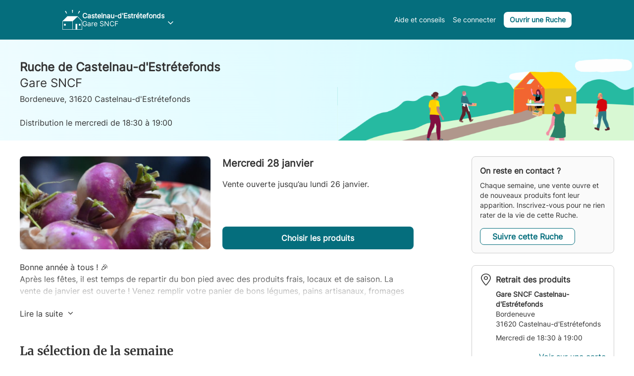

--- FILE ---
content_type: text/html; charset=utf-8
request_url: https://laruchequiditoui.fr/fr-FR/assemblies/1661
body_size: 234464
content:
<!doctype html><html lang="fr-FR"><head><meta charSet="utf-8"/><meta http-equiv="X-UA-Compatible" content="IE=edge,chrome=1"/><title>Gare SNCF - La Ruche qui dit Oui !</title><meta name="description" content="Bienvenue dans notre Ruche,
Chaque semaine, retrouvez ici de bons aliments, issus d&#x27;une agriculture fermière de qualité. Légumes, fruits, viandes, œufs, produits laitiers, pain, miel et confiture, on peut tout trouver dans une Ruche.
Venez rencontrer les producteurs et profitez de cette nouvelle façon de mieux manger tout en soutenant l&#x27;agriculture locale."/><meta name="keywords" content="Ruche, circuit court, locavore, circuit-court, produits fermiers, produits locaux"/><meta name="viewport" content="viewport-fit=cover, width=device-width, initial-scale=1.0, minimum-scale=1.0, maximum-scale=1.0, user-scalable=no"/><link rel="icon" href="https://thefoodassembly.com/assets/images/favicon.png" type="image/png"/><script>(function(w,d,s,l,i){w[l]=w[l]||[];w[l].push({'gtm.start': new Date().getTime(),event:'gtm.js'});var f=d.getElementsByTagName(s)[0], j=d.createElement(s),dl=l!='dataLayer'?'&l='+l:'';j.async=true;j.src= '//www.googletagmanager.com/gtm.js?id='+i+dl;f.parentNode.insertBefore(j,f); })(window,document,'script','dataLayer','GTM-W3W62J');</script><script type="text/javascript" src="https://try.abtasty.com/209f4d070bb1998e56b615785978d7a2.js"></script><script>(function(i,s,o,g,r,a,m){i['GoogleAnalyticsObject']=r;i[r]=i[r]||function(){(i[r].q=i[r].q||[]).push(arguments)},i[r].l=1*new Date();a=s.createElement(o),m=s.getElementsByTagName(o)[0];a.async=1;a.src=g;m.parentNode.insertBefore(a,m)})(window,document,'script','//www.google-analytics.com/analytics.js','ga');</script><script src="https://accounts.google.com/gsi/client" async="" defer=""></script><link rel="stylesheet" href="https://thefoodassembly.com/assets/styles/7408e4f26c8ff44.css"/><link rel="dns-prefetch" href="http://cache.api.svc.cluster.local:6081"/><link rel="dns-prefetch" href="https://filer.thefoodassembly.com"/><meta itemProp="name" content="Gare SNCF - La Ruche qui dit Oui !"/><meta itemProp="description" content="Bienvenue dans notre Ruche,
Chaque semaine, retrouvez ici de bons aliments, issus d&#x27;une agriculture fermière de qualité. Légumes, fruits, viandes, œufs, produits laitiers, pain, miel et confiture, on peut tout trouver dans une Ruche.
Venez rencontrer les producteurs et profitez de cette nouvelle façon de mieux manger tout en soutenant l&#x27;agriculture locale."/><meta itemProp="image" content="https://thefoodassembly.com/assets/images/social/lrqdoheader.jpg"/><meta name="twitter:card" content="summary"/><meta name="twitter:site" content="@ruchequiditoui"/><meta name="twitter:title" content="Gare SNCF - La Ruche qui dit Oui !"/><meta name="twitter:description" content="Bienvenue dans notre Ruche,
Chaque semaine, retrouvez ici de bons aliments, issus d&#x27;une agriculture fermière de qualité. Légumes, fruits, viandes, œufs, produits laitiers, pain, miel et confiture, on peut tout trouver dans une Ruche.
Venez rencontrer les producteurs et profitez de cette nouvelle façon de mieux manger tout en soutenant l&#x27;agriculture locale."/><meta name="twitter:image" content="https://thefoodassembly.com/assets/images/social/lrqdologo.png"/><meta property="og:title" content="Gare SNCF - La Ruche qui dit Oui !"/><meta property="og:description" content="Bienvenue dans notre Ruche,
Chaque semaine, retrouvez ici de bons aliments, issus d&#x27;une agriculture fermière de qualité. Légumes, fruits, viandes, œufs, produits laitiers, pain, miel et confiture, on peut tout trouver dans une Ruche.
Venez rencontrer les producteurs et profitez de cette nouvelle façon de mieux manger tout en soutenant l&#x27;agriculture locale."/><meta property="og:site_name" content="Gare SNCF - La Ruche qui dit Oui !"/></head><body class="productIdentity"><noscript><iframe src="//www.googletagmanager.com/ns.html?id=GTM-W3W62J" height="0" width="0" style="display:none;visibility:hidden"></iframe></noscript><div id="react-app"><div class="publicPage"><div class="pi-public-header big"><nav><a class="fa-link" href="https://laruchequiditoui.fr/fr-FR" data-bypass="true"><img class="topNavigation-logo" alt="La Ruche qui dit Oui !" src="/assets/images/logos/whiteOutlined/logo-fr.svg"/></a><div class="pi-public-header-right"><button class="simpleMemberTopRightMenu-panel simpleMemberTopNavigation-button help-button without-end-border"><div class="pi-typo pi-typo--white pi-typo-inter-14px">Aide et conseils</div></button><button class="simpleMemberTopRightMenu-panel simpleMemberTopNavigation-button"><div class="pi-typo pi-typo--white pi-typo-inter-14px">Se connecter</div></button><button class="nd-button pi-public-header-right-button small">Ouvrir une Ruche</button></div></nav></div><div class="pi-hive-homepage-container-loading"><div class="loading-anim-box"><img class="" src="https://thefoodassembly.com/assets/images/loaderanims/loader-pi-white.gif" width="60" height="60" aria-busy="true"/></div></div></div></div><script>var pageContext = {"urlLocale":"fr-FR","i18n":"fr-FR","assembly":{"id":1661,"uuid":"426464ea-7f7e-4ec8-80a9-74d28f10151e","name":"Gare SNCF","status":"open","deliveryFrequency":"everyWeek","created":"2014-01-12T00:00:00+01:00","twitter":null,"facebook":null,"blog":null,"instagram":null,"pinterest":null,"google":null,"description":"Bienvenue dans notre Ruche,\nChaque semaine, retrouvez ici de bons aliments, issus d'une agriculture fermière de qualité. Légumes, fruits, viandes, œufs, produits laitiers, pain, miel et confiture, on peut tout trouver dans une Ruche.\nVenez rencontrer les producteurs et profitez de cette nouvelle façon de mieux manger tout en soutenant l'agriculture locale.","messageForNewMember":"👋 Bonjour,\n\nVous venez de rejoindre une Ruche.\n\nQue vous soyez sensible au mieux manger, aux circuits courts, que vous souhaitiez soutenir des Producteurs de notre région, retrouver de la convivialité en faisant vos courses, ou si vous êtes juste curieux.se, merci de votre inscription et bienvenue à\nvous !\n\nMa Ruche a pour ambition de rendre accessible une meilleur alimentation, plus transparente, plus saine, plus savoureuse, moins transformée et emballée. Mais aussi soutenir les Producteurs autour de nous qui produisent plus durablement, avec une rémunération plus juste.\nAvec la Ruche nous souhaitons transformer nos habitudes, recréer du lien humain, recréer de la solidarité et de la convivialité et tout cela joyeusement avec un impact positif sur notre planète.\n\nJe suis Responsable de cette Ruche et je me tiens à votre disposition pour répondre à toutes vos questions avec plaisir.\n\nL'offre est aussi équitable : le Producteur fixe ses prix en fonction de ses réelles contraintes et vous assure le meilleur rapport qualité /prix.\n\n\nInfos pratiques :\n1. Suivez nos actualités et avancements sur le mur de la plateforme et sur les réseaux sociaux \n2. Découvrez les Producteurs de la Ruche et leur manière de travailler sur la page de la Ruche.\n3. Une fois la Ruche ouverte, vous pourrez faire vos courses en ligne sur la page de la Ruche (paiement en ligne), et récupérer vos commandes chaque semaine\nPour limiter au maximum les déchets, il faudra bien penser à prendre votre sac !\n\nVotre mission, si vous l'acceptez, c'est d'en parlez autour de vous, puisque ce projet vous parle. Parce que Manger, c'est\nvoter !\n\nLa Ruche fonctionne grâce à ses Membres et pourra voir le jour grâce à votre aide ! \nAu plaisir !","canChangePreparationTimeframe":true,"ordersPreparationTimeframe":1,"enabledHavingMultipleSalesInAWeek":false,"enabledFeatures":["has_access_to_community_message_page","has_new_basket_reminder_trigger_page","has_access_to_add_alm_product_on_hive_page","has_access_to_simplifySale_productSelection","has_access_to_simplify_sale_highlight_bestworstprod"],"hasHomeDelivery":false,"currency":"EUR","openedAt":"2017-05-23T17:46:20+02:00","happyculteur":{"id":1833530,"uuid":"99d10868-b37a-45d9-8079-63daed9092b9","firstName":"Support Rr France","email":"support@lrqdo.fr","photo":{"id":"a33d56e2-9a60-44ad-a8f0-50d511733cd3","_links":{"self":[{"href":"/photo/a33d56e2-9a60-44ad-a8f0-50d511733cd3/view/large"}],"small":[{"href":"/photo/a33d56e2-9a60-44ad-a8f0-50d511733cd3/view/small"}],"medium":[{"href":"/photo/a33d56e2-9a60-44ad-a8f0-50d511733cd3/view/medium"}],"large":[{"href":"/photo/a33d56e2-9a60-44ad-a8f0-50d511733cd3/view/large"}],"banner":[{"href":"/photo/a33d56e2-9a60-44ad-a8f0-50d511733cd3/view/banner"}]}}},"place":{"id":19996,"name":"Gare SNCF Castelnau-d'Estrétefonds","owner":true,"firstNameOwner":null,"lastNameOwner":null,"phone":null,"emailOwner":null,"website":null,"surfaceInSquareMeters":null,"status":"open","address":{"id":3286667,"street":"Bordeneuve","additionalInformation":"sur le Parvis de la gare\nse garer sur l'un des 2 parking qui entoure la gare et prévenir Gwen au 0679591692 pour tout retard éventuel","city":{"id":2221469,"name":"Castelnau-d'Estrétefonds","zipCode":"31620","department":"Haute-Garonne","region":"Midi-Pyrénées","countryCode":"FR","coordinates":{"latitude":43.782672,"longitude":1.358818},"taxTerritory":{"id":1,"name":"France"},"_links":{"self":{"href":"/cities/2221469"}}},"country":{"id":69,"name":"France","code":"FR"},"coordinates":{"latitude":43.786196,"longitude":1.34172},"_links":{"self":{"href":"/addresses/3286667"}}},"photos":null,"placeType":{"id":7,"name":"Lieu public / Mairie"},"user":{"id":1626934,"firstName":"Beatrice","lastName":".mahoux","email":"jamme.beatrice@orange.fr","phone":"+33671217467","uuid":"5e3f4fd6-1824-48cd-989e-695a02a2801e","photo":null,"_links":{"self":{"href":"/users/1626934"}}},"_links":{"self":{"href":"/places/19996"}}},"deliveryTimeSlot":{"id":52361,"day":3,"starting":"18:30:00","ending":"19:00:00"},"extraDeliveryTimeSlot":null,"leader":{"id":1626934,"firstName":"Beatrice","lastName":".mahoux","email":"jamme.beatrice@orange.fr","phone":"+33671217467","uuid":"5e3f4fd6-1824-48cd-989e-695a02a2801e","photo":null,"_links":{"self":{"href":"/users/1626934"}}},"theme":{"name":"turquoise2","_links":{"self":{"href":"/themes/turquoise2"}}},"distributions":[{"id":469201,"dateTimeStart":"2026-01-28T18:30:00+01:00","dateTimeEnd":"2026-01-28T19:00:00+01:00","status":"sale.opened","_links":{"self":{"href":"/distributions/469201"}}}],"countMembers":316,"slug":"castelnau-d-estretefonds-gare-sncf","_links":{"self":{"href":"/hives/1661"},"edit":{"href":"/hives/1661"},"members":{"href":"/hives/1661/members"},"launchConstruction":{"href":"/hives/1661/construct"},"nearFarm":{"href":"/hives/1661/search_farms"},"proposals":{"href":"/hives/1661/proposals"},"favorites":{"href":"/hives/1661/favorites"},"farms":{"href":"/hives/1661/farms"},"lastFinalizedDistribution":{"href":"/distributions/468381","distributionId":468381,"distributionDate":"2026-01-14T18:30:00+01:00"},"currentSale":[{"href":"/distributions/469201","distributionId":469201,"distributionDate":"2026-01-28T18:30:00+01:00"}]}},"distributionProducts":{"products":[{"id":997901,"uuid":"0be24fc0-2f74-45f0-b087-8f2ede8f853e","name":"Panier de fruits et légumes 1ou 2 personnes","description":"assortiments de fruits et de légumes de saison pour 1 à 2 personnes..\n Panais ,pomme ,carottes, pomme de terre, poireau, oignons, navet, poire, tomate, courge, choux ,salades....en fonction des saisons et des disponibilités.","freshness":1,"composition":[],"scope":"local","highlighted":false,"has_promoted":false,"has_bulk":false,"has_engaged_price":false,"parent_type_id":2,"root_type_id":1,"type_name_en":"fruit and vegetable box","category_name_en":"Fruit & Vegetables","allergens":[],"is_custom_event_tagged":false,"heart_count":0,"slug":"997901-panier-de-fruits-et-legumes-1ou-2-personnes","count_promoted_products":0,"count_custom_event_tagged_products":14,"count_bulk_products":7,"count_engaged_price_products":1,"type":{"id":4,"parent_id":2,"root_id":1,"quantityUnit":"mg","quantityStrategy":"weight"},"sourceFarm":{"uuid":null,"farmName":null},"sortingPriority":999,"deliveryDates":[],"farmId":28283,"assemblyPopularity":2,"globalPopularity":209,"isNewInAssembly":false,"photoId":"753dd07f-a8b2-4863-a8c2-853611619087","storageLife":{"amount":5,"unit":"days"},"offers":[{"id":3639829,"count":null,"isbulk":false,"maximumquantitiesperhive":"[]","isengagedprice":false,"original_stock":-1,"original_stocksold":1,"original_unlimitedstock":true,"original_stockreservedindistribution":0,"original_maximumallowedindistribution":null,"quantitystrategy":"weight","quantity":{"amount":5000000,"unit":"mg"},"quantityMax":{"amount":8000000,"unit":"mg"},"price":{"amount":2000,"currency":"EUR"},"availableStock":"unlimited"}]},{"id":524940,"uuid":"ebb271da-7e57-4316-80c1-b4de65390199","name":"Panier de légumes potage","description":"assortiment de légumes pour potage\nCarotte navet poireaux céleri pomme de terre","freshness":0,"composition":[{"name":"carottes ","origin":"production"},{"name":"navets","origin":"production"},{"name":"poireaux","origin":"production"},{"name":"celeri","origin":"production"},{"name":"rave","origin":"production"}],"scope":"local","highlighted":false,"has_promoted":false,"has_bulk":false,"has_engaged_price":false,"parent_type_id":2,"root_type_id":1,"type_name_en":"Vegetable box","category_name_en":"Fruit & Vegetables","allergens":[],"is_custom_event_tagged":false,"heart_count":0,"slug":"524940-panier-de-legumes-potage","count_promoted_products":0,"count_custom_event_tagged_products":14,"count_bulk_products":7,"count_engaged_price_products":1,"type":{"id":3,"parent_id":2,"root_id":1,"quantityUnit":"mg","quantityStrategy":"weight"},"sourceFarm":{"uuid":null,"farmName":null},"sortingPriority":999,"deliveryDates":[],"farmId":28283,"assemblyPopularity":1,"globalPopularity":624,"isNewInAssembly":false,"photoId":"384e3105-5ab4-4d5f-962f-af640140d107","storageLife":{"amount":6,"unit":"days"},"offers":[{"id":3639853,"count":null,"isbulk":false,"maximumquantitiesperhive":"[]","isengagedprice":false,"original_stock":-1,"original_stocksold":0,"original_unlimitedstock":true,"original_stockreservedindistribution":0,"original_maximumallowedindistribution":null,"quantitystrategy":"weight","quantity":{"amount":2000000,"unit":"mg"},"quantityMax":{"amount":2500000,"unit":"mg"},"price":{"amount":750,"currency":"EUR"},"availableStock":"unlimited"}]},{"id":1222214,"uuid":"ce445b23-8422-4077-960d-2564855ec680","name":"Persil","description":"Petit bouquet de persil pour agrémenter vos crudités et vos plats chauds.","freshness":0,"composition":[],"scope":"local","highlighted":false,"has_promoted":false,"has_bulk":false,"has_engaged_price":false,"parent_type_id":14,"root_type_id":1,"type_name_en":"Parsley","category_name_en":"Fruit & Vegetables","allergens":[],"is_custom_event_tagged":false,"heart_count":0,"slug":"1222214-persil","count_promoted_products":0,"count_custom_event_tagged_products":14,"count_bulk_products":7,"count_engaged_price_products":1,"type":{"id":76,"parent_id":14,"root_id":1,"quantityUnit":"mg","quantityStrategy":"unit"},"sourceFarm":{"uuid":null,"farmName":null},"sortingPriority":999,"deliveryDates":[],"farmId":28283,"assemblyPopularity":9,"globalPopularity":340,"isNewInAssembly":false,"photoId":"03c24818-37c1-48e7-be9e-e1deb7c5946c","storageLife":{"amount":5,"unit":"days"},"offers":[{"id":3395260,"count":"1","isbulk":false,"maximumquantitiesperhive":"[]","isengagedprice":false,"original_stock":-1,"original_stocksold":0,"original_unlimitedstock":true,"original_stockreservedindistribution":0,"original_maximumallowedindistribution":null,"quantitystrategy":"unit","quantity":{"amount":60000,"unit":"mg"},"price":{"amount":129,"currency":"EUR"},"availableStock":"unlimited"}]},{"id":606372,"uuid":"6874500a-c62f-4c7d-b68c-c7952cd7dd6a","name":"Ail nouveau","description":"Cet ail violet se conservera sans difficulté dans votre cuisine 4 à 6 mois.","freshness":3,"composition":[],"scope":"local","highlighted":false,"has_promoted":false,"has_bulk":false,"has_engaged_price":false,"parent_type_id":83,"root_type_id":1,"type_name_en":"Garlic","category_name_en":"Fruit & Vegetables","allergens":[],"is_custom_event_tagged":false,"heart_count":0,"slug":"606372-ail-nouveau","count_promoted_products":0,"count_custom_event_tagged_products":14,"count_bulk_products":7,"count_engaged_price_products":1,"type":{"id":119,"parent_id":83,"root_id":1,"quantityUnit":"mg","quantityStrategy":"weight"},"sourceFarm":{"uuid":null,"farmName":null},"sortingPriority":999,"deliveryDates":[],"farmId":28283,"assemblyPopularity":90,"globalPopularity":1931,"isNewInAssembly":false,"photoId":"8bcd8c47-7797-4ff8-bff5-f8a912596b29","storageLife":{"amount":4,"unit":"months"},"offers":[{"id":3552695,"count":null,"isbulk":false,"maximumquantitiesperhive":"[]","isengagedprice":false,"original_stock":-1,"original_stocksold":4,"original_unlimitedstock":true,"original_stockreservedindistribution":0,"original_maximumallowedindistribution":null,"quantitystrategy":"weight","quantity":{"amount":250000,"unit":"mg"},"quantityMax":{"amount":280000,"unit":"mg"},"price":{"amount":370,"currency":"EUR"},"availableStock":"unlimited"}]},{"id":529483,"uuid":"28796da1-8406-46fb-8610-7162d2c21551","name":"Betterave","description":"betterave rouge, elle est excellente en salade, crue, râpée fin, avec un peu de jus de citron et de l'huile d'olive.","freshness":0,"composition":[],"scope":"local","highlighted":false,"has_promoted":false,"has_bulk":false,"has_engaged_price":false,"parent_type_id":83,"root_type_id":1,"type_name_en":"Beet","category_name_en":"Fruit & Vegetables","allergens":[],"is_custom_event_tagged":false,"heart_count":0,"slug":"529483-betterave","count_promoted_products":0,"count_custom_event_tagged_products":14,"count_bulk_products":7,"count_engaged_price_products":1,"type":{"id":143,"parent_id":83,"root_id":1,"quantityUnit":"mg","quantityStrategy":"weight"},"sourceFarm":{"uuid":null,"farmName":null},"sortingPriority":999,"deliveryDates":[],"farmId":28283,"assemblyPopularity":82,"globalPopularity":2641,"isNewInAssembly":false,"photoId":"e7853088-66d9-4a20-ba75-a504f37ae1c5","storageLife":{"amount":2,"unit":"weeks"},"offers":[{"id":2350948,"count":null,"isbulk":false,"maximumquantitiesperhive":"[]","isengagedprice":false,"original_stock":-1,"original_stocksold":0,"original_unlimitedstock":true,"original_stockreservedindistribution":0,"original_maximumallowedindistribution":null,"quantitystrategy":"weight","quantity":{"amount":300000,"unit":"mg"},"quantityMax":{"amount":400000,"unit":"mg"},"price":{"amount":165,"currency":"EUR"},"availableStock":"unlimited"}]},{"id":521432,"uuid":"0b175da2-0678-47ac-8405-c6ba01a31389","name":"Brocolis","description":"brocolis","freshness":0,"composition":[],"scope":"local","highlighted":true,"has_promoted":false,"has_bulk":false,"has_engaged_price":false,"parent_type_id":83,"root_type_id":1,"type_name_en":"Broccoli","category_name_en":"Fruit & Vegetables","allergens":[],"is_custom_event_tagged":false,"heart_count":0,"slug":"521432-brocolis","count_promoted_products":0,"count_custom_event_tagged_products":14,"count_bulk_products":7,"count_engaged_price_products":1,"type":{"id":113,"parent_id":83,"root_id":1,"quantityUnit":"mg","quantityStrategy":"weight"},"sourceFarm":{"uuid":null,"farmName":null},"sortingPriority":1,"deliveryDates":[],"farmId":28283,"assemblyPopularity":156,"globalPopularity":3614,"isNewInAssembly":false,"photoId":"7e099ab2-164b-4134-b99f-66d41cfc4076","storageLife":{"amount":1,"unit":"weeks"},"offers":[{"id":3251527,"count":"1","isbulk":false,"maximumquantitiesperhive":"{\"1c3b4a7a-d2a1-4933-bb79-7a3a50957436\":12}","isengagedprice":false,"original_stock":8,"original_stocksold":2,"original_unlimitedstock":false,"original_stockreservedindistribution":0,"original_maximumallowedindistribution":null,"quantitystrategy":"weight","quantity":{"amount":480000,"unit":"mg"},"quantityMax":{"amount":550000,"unit":"mg"},"price":{"amount":299,"currency":"EUR"},"availableStock":6}]},{"id":619348,"uuid":"c926e383-c8fe-4212-9881-ff4aedbe9fdd","name":"Butternut","description":"courge butternut","freshness":3,"composition":[],"scope":"local","highlighted":false,"has_promoted":false,"has_bulk":false,"has_engaged_price":false,"parent_type_id":83,"root_type_id":1,"type_name_en":"Butternut","category_name_en":"Fruit & Vegetables","allergens":[],"is_custom_event_tagged":false,"heart_count":0,"slug":"619348-butternut","count_promoted_products":0,"count_custom_event_tagged_products":14,"count_bulk_products":7,"count_engaged_price_products":1,"type":{"id":87,"parent_id":83,"root_id":1,"quantityUnit":"mg","quantityStrategy":"weight"},"sourceFarm":{"uuid":null,"farmName":null},"sortingPriority":999,"deliveryDates":[],"farmId":28283,"assemblyPopularity":93,"globalPopularity":1270,"isNewInAssembly":false,"photoId":"843be86b-a505-4dc9-b11a-445f8610ecbb","storageLife":{"amount":1,"unit":"months"},"offers":[{"id":3238351,"count":null,"isbulk":false,"maximumquantitiesperhive":"[]","isengagedprice":false,"original_stock":3,"original_stocksold":1,"original_unlimitedstock":false,"original_stockreservedindistribution":0,"original_maximumallowedindistribution":null,"quantitystrategy":"weight","quantity":{"amount":900000,"unit":"mg"},"quantityMax":{"amount":1100000,"unit":"mg"},"price":{"amount":419,"currency":"EUR"},"availableStock":2},{"id":3226670,"count":null,"isbulk":false,"maximumquantitiesperhive":"[]","isengagedprice":false,"original_stock":6,"original_stocksold":0,"original_unlimitedstock":false,"original_stockreservedindistribution":0,"original_maximumallowedindistribution":null,"quantitystrategy":"weight","quantity":{"amount":1200000,"unit":"mg"},"quantityMax":{"amount":1300000,"unit":"mg"},"price":{"amount":490,"currency":"EUR"},"availableStock":6}]},{"id":537210,"uuid":"27a74602-7b88-4df8-a8f4-2915ccfb8c39","name":"Carottes","description":"Carottes","freshness":0,"composition":[],"scope":"local","highlighted":true,"has_promoted":false,"has_bulk":false,"has_engaged_price":false,"parent_type_id":83,"root_type_id":1,"type_name_en":"Carrots","category_name_en":"Fruit & Vegetables","allergens":[],"is_custom_event_tagged":false,"heart_count":1,"slug":"537210-carottes","count_promoted_products":0,"count_custom_event_tagged_products":14,"count_bulk_products":7,"count_engaged_price_products":1,"type":{"id":133,"parent_id":83,"root_id":1,"quantityUnit":"mg","quantityStrategy":"weight"},"sourceFarm":{"uuid":null,"farmName":null},"sortingPriority":2,"deliveryDates":[],"farmId":28283,"assemblyPopularity":417,"globalPopularity":8512,"isNewInAssembly":false,"photoId":"f47432bb-fa94-478f-a032-96edd133b9e0","storageLife":{"amount":8,"unit":"days"},"offers":[{"id":3226682,"count":null,"isbulk":false,"maximumquantitiesperhive":"[]","isengagedprice":false,"original_stock":-1,"original_stocksold":1,"original_unlimitedstock":true,"original_stockreservedindistribution":0,"original_maximumallowedindistribution":null,"quantitystrategy":"weight","quantity":{"amount":500000,"unit":"mg"},"price":{"amount":130,"currency":"EUR"},"availableStock":"unlimited"},{"id":3226683,"count":null,"isbulk":false,"maximumquantitiesperhive":"[]","isengagedprice":false,"original_stock":-1,"original_stocksold":3,"original_unlimitedstock":true,"original_stockreservedindistribution":0,"original_maximumallowedindistribution":null,"quantitystrategy":"weight","quantity":{"amount":1000000,"unit":"mg"},"price":{"amount":250,"currency":"EUR"},"availableStock":"unlimited"}]},{"id":567350,"uuid":"5ba04918-88b1-40d6-8440-60d0a98c347e","name":"Carottes fanes","description":"paquet de carottes avec fanes","freshness":1,"composition":[],"scope":"local","highlighted":false,"has_promoted":false,"has_bulk":false,"has_engaged_price":false,"parent_type_id":83,"root_type_id":1,"type_name_en":"Carrots","category_name_en":"Fruit & Vegetables","allergens":[],"is_custom_event_tagged":false,"heart_count":0,"slug":"567350-carottes-fanes","count_promoted_products":0,"count_custom_event_tagged_products":14,"count_bulk_products":7,"count_engaged_price_products":1,"type":{"id":133,"parent_id":83,"root_id":1,"quantityUnit":"mg","quantityStrategy":"weight"},"sourceFarm":{"uuid":null,"farmName":null},"sortingPriority":999,"deliveryDates":[],"farmId":28283,"assemblyPopularity":59,"globalPopularity":1037,"isNewInAssembly":false,"photoId":"5f32ae7d-1c1a-4786-93b9-e694d8223a83","storageLife":{"amount":8,"unit":"days"},"offers":[{"id":3281913,"count":null,"isbulk":false,"maximumquantitiesperhive":"[]","isengagedprice":false,"original_stock":-1,"original_stocksold":1,"original_unlimitedstock":true,"original_stockreservedindistribution":0,"original_maximumallowedindistribution":null,"quantitystrategy":"weight","quantity":{"amount":600000,"unit":"mg"},"quantityMax":{"amount":800000,"unit":"mg"},"price":{"amount":350,"currency":"EUR"},"availableStock":"unlimited"}]},{"id":627277,"uuid":"7c560d53-2a5c-4590-965b-42a093e1b34a","name":"Céleri branche","description":"cèleri branche","freshness":0,"composition":[],"scope":"local","highlighted":false,"has_promoted":false,"has_bulk":false,"has_engaged_price":false,"parent_type_id":83,"root_type_id":1,"type_name_en":"Celery","category_name_en":"Fruit & Vegetables","allergens":[],"is_custom_event_tagged":false,"heart_count":0,"slug":"627277-celeri-branche","count_promoted_products":0,"count_custom_event_tagged_products":14,"count_bulk_products":7,"count_engaged_price_products":1,"type":{"id":132,"parent_id":83,"root_id":1,"quantityUnit":"mg","quantityStrategy":"weight"},"sourceFarm":{"uuid":null,"farmName":null},"sortingPriority":999,"deliveryDates":[],"farmId":28283,"assemblyPopularity":24,"globalPopularity":976,"isNewInAssembly":false,"photoId":"24f1088c-45b5-4c9a-a745-f125abddfa69","storageLife":{"amount":5,"unit":"days"},"offers":[{"id":1274324,"count":"1/2","isbulk":false,"maximumquantitiesperhive":"[]","isengagedprice":false,"original_stock":-1,"original_stocksold":0,"original_unlimitedstock":true,"original_stockreservedindistribution":0,"original_maximumallowedindistribution":null,"quantitystrategy":"weight","quantity":{"amount":400000,"unit":"mg"},"quantityMax":{"amount":600000,"unit":"mg"},"price":{"amount":229,"currency":"EUR"},"availableStock":"unlimited"}]},{"id":524937,"uuid":"29bd1f8f-ac6d-4f25-8f79-09e1b6703759","name":"Céleri rave","description":"céleri rave","freshness":0,"composition":[],"scope":"local","highlighted":false,"has_promoted":false,"has_bulk":false,"has_engaged_price":false,"parent_type_id":83,"root_type_id":1,"type_name_en":"Celeriac","category_name_en":"Fruit & Vegetables","allergens":[],"is_custom_event_tagged":false,"heart_count":0,"slug":"524937-celeri-rave","count_promoted_products":0,"count_custom_event_tagged_products":14,"count_bulk_products":7,"count_engaged_price_products":1,"type":{"id":131,"parent_id":83,"root_id":1,"quantityUnit":"mg","quantityStrategy":"unit"},"sourceFarm":{"uuid":null,"farmName":null},"sortingPriority":999,"deliveryDates":[],"farmId":28283,"assemblyPopularity":34,"globalPopularity":751,"isNewInAssembly":false,"photoId":"61cd8dca-a1d4-4132-8b37-b71da0e65f23","storageLife":{"amount":15,"unit":"days"},"offers":[{"id":3361792,"count":"1","isbulk":false,"maximumquantitiesperhive":"[]","isengagedprice":false,"original_stock":-1,"original_stocksold":2,"original_unlimitedstock":true,"original_stockreservedindistribution":0,"original_maximumallowedindistribution":null,"quantitystrategy":"unit","quantity":{"amount":null,"unit":null},"price":{"amount":350,"currency":"EUR"},"availableStock":"unlimited"}]},{"id":619349,"uuid":"91858f19-4f02-40f0-ba2e-2096302618bb","name":"Choux blanc","description":"choux lisse blanc\nenviron 1.1Kg à1.4Kg","freshness":3,"composition":[],"scope":"local","highlighted":false,"has_promoted":false,"has_bulk":false,"has_engaged_price":false,"parent_type_id":83,"root_type_id":1,"type_name_en":"Cabbage","category_name_en":"Fruit & Vegetables","allergens":[],"is_custom_event_tagged":false,"heart_count":0,"slug":"619349-choux-blanc","count_promoted_products":0,"count_custom_event_tagged_products":14,"count_bulk_products":7,"count_engaged_price_products":1,"type":{"id":130,"parent_id":83,"root_id":1,"quantityUnit":"mg","quantityStrategy":"unit"},"sourceFarm":{"uuid":null,"farmName":null},"sortingPriority":999,"deliveryDates":[],"farmId":28283,"assemblyPopularity":21,"globalPopularity":429,"isNewInAssembly":false,"photoId":"c651290d-4f7f-488e-99e3-2f426da982f0","storageLife":{"amount":15,"unit":"days"},"offers":[{"id":3007221,"count":"1/2","isbulk":false,"maximumquantitiesperhive":"[]","isengagedprice":false,"original_stock":-1,"original_stocksold":0,"original_unlimitedstock":true,"original_stockreservedindistribution":0,"original_maximumallowedindistribution":null,"quantitystrategy":"unit","quantity":{"amount":null,"unit":null},"price":{"amount":280,"currency":"EUR"},"availableStock":"unlimited"},{"id":3007223,"count":"1","isbulk":false,"maximumquantitiesperhive":"[]","isengagedprice":false,"original_stock":-1,"original_stocksold":1,"original_unlimitedstock":true,"original_stockreservedindistribution":0,"original_maximumallowedindistribution":null,"quantitystrategy":"unit","quantity":{"amount":null,"unit":null},"price":{"amount":430,"currency":"EUR"},"availableStock":"unlimited"}]},{"id":524837,"uuid":"eac539d6-d857-49cb-8679-4799d7eff7a0","name":"Choux de Bruxelles","description":"choux de Bruxelles","freshness":0,"composition":[],"scope":"local","highlighted":false,"has_promoted":false,"has_bulk":false,"has_engaged_price":false,"parent_type_id":83,"root_type_id":1,"type_name_en":"Brussels sprouts","category_name_en":"Fruit & Vegetables","allergens":[],"is_custom_event_tagged":false,"heart_count":0,"slug":"524837-choux-de-bruxelles","count_promoted_products":0,"count_custom_event_tagged_products":14,"count_bulk_products":7,"count_engaged_price_products":1,"type":{"id":730,"parent_id":83,"root_id":1,"quantityUnit":"mg","quantityStrategy":"weight"},"sourceFarm":{"uuid":null,"farmName":null},"sortingPriority":999,"deliveryDates":[],"farmId":28283,"assemblyPopularity":20,"globalPopularity":558,"isNewInAssembly":false,"photoId":"51d960b4-a02a-4597-bf8d-231fd918d29f","storageLife":{"amount":1,"unit":"weeks"},"offers":[{"id":3490055,"count":null,"isbulk":false,"maximumquantitiesperhive":"[]","isengagedprice":false,"original_stock":6,"original_stocksold":0,"original_unlimitedstock":false,"original_stockreservedindistribution":0,"original_maximumallowedindistribution":null,"quantitystrategy":"weight","quantity":{"amount":500000,"unit":"mg"},"price":{"amount":390,"currency":"EUR"},"availableStock":6},{"id":3952113,"count":null,"isbulk":false,"maximumquantitiesperhive":"[]","isengagedprice":false,"original_stock":-1,"original_stocksold":0,"original_unlimitedstock":true,"original_stockreservedindistribution":0,"original_maximumallowedindistribution":null,"quantitystrategy":"weight","quantity":{"amount":1000000,"unit":"mg"},"price":{"amount":570,"currency":"EUR"},"availableStock":"unlimited"}]},{"id":646162,"uuid":"c6cfb73a-ae92-4778-b96a-ccffe5f4d3a3","name":"Choux fleur","description":"Choux fleur \nEnviron 1kg à 1,2kg","freshness":1,"composition":[],"scope":"local","highlighted":false,"has_promoted":false,"has_bulk":false,"has_engaged_price":false,"parent_type_id":83,"root_type_id":1,"type_name_en":"Cabbage","category_name_en":"Fruit & Vegetables","allergens":[],"is_custom_event_tagged":false,"heart_count":0,"slug":"646162-choux-fleur","count_promoted_products":0,"count_custom_event_tagged_products":14,"count_bulk_products":7,"count_engaged_price_products":1,"type":{"id":130,"parent_id":83,"root_id":1,"quantityUnit":"mg","quantityStrategy":"unit"},"sourceFarm":{"uuid":null,"farmName":null},"sortingPriority":999,"deliveryDates":[],"farmId":28283,"assemblyPopularity":85,"globalPopularity":1726,"isNewInAssembly":false,"photoId":"777c3d28-9126-47a3-b4c9-c044a5916af1","storageLife":{"amount":6,"unit":"days"},"offers":[{"id":3001443,"count":"1","isbulk":false,"maximumquantitiesperhive":"[]","isengagedprice":false,"original_stock":9,"original_stocksold":1,"original_unlimitedstock":false,"original_stockreservedindistribution":0,"original_maximumallowedindistribution":null,"quantitystrategy":"unit","quantity":{"amount":null,"unit":null},"price":{"amount":499,"currency":"EUR"},"availableStock":8}]},{"id":619354,"uuid":"a9649f97-b5e6-44bd-a782-250dd60389da","name":"Choux lisses panachés","description":"1demi choux blanc et \n1demi choux rouge","freshness":3,"composition":[],"scope":"local","highlighted":false,"has_promoted":false,"has_bulk":false,"has_engaged_price":false,"parent_type_id":83,"root_type_id":1,"type_name_en":"Cabbage","category_name_en":"Fruit & Vegetables","allergens":[],"is_custom_event_tagged":false,"heart_count":0,"slug":"619354-choux-lisses-panaches","count_promoted_products":0,"count_custom_event_tagged_products":14,"count_bulk_products":7,"count_engaged_price_products":1,"type":{"id":130,"parent_id":83,"root_id":1,"quantityUnit":"mg","quantityStrategy":"unit"},"sourceFarm":{"uuid":null,"farmName":null},"sortingPriority":999,"deliveryDates":[],"farmId":28283,"assemblyPopularity":21,"globalPopularity":490,"isNewInAssembly":false,"photoId":"2bbedfd2-7340-4832-bba1-0900092ff71b","storageLife":{"amount":6,"unit":"days"},"offers":[{"id":1274339,"count":"1","isbulk":false,"maximumquantitiesperhive":"[]","isengagedprice":false,"original_stock":-1,"original_stocksold":1,"original_unlimitedstock":true,"original_stockreservedindistribution":0,"original_maximumallowedindistribution":null,"quantitystrategy":"unit","quantity":{"amount":null,"unit":null},"price":{"amount":499,"currency":"EUR"},"availableStock":"unlimited"}]},{"id":619352,"uuid":"df3793a0-fd69-418b-829c-53dd44e2d26e","name":"Choux rouge","description":"choux rouge \nenviron 1.1Kg  à1.4Kg","freshness":3,"composition":[],"scope":"local","highlighted":false,"has_promoted":false,"has_bulk":false,"has_engaged_price":false,"parent_type_id":83,"root_type_id":1,"type_name_en":"Cabbage","category_name_en":"Fruit & Vegetables","allergens":[],"is_custom_event_tagged":false,"heart_count":0,"slug":"619352-choux-rouge","count_promoted_products":0,"count_custom_event_tagged_products":14,"count_bulk_products":7,"count_engaged_price_products":1,"type":{"id":130,"parent_id":83,"root_id":1,"quantityUnit":"mg","quantityStrategy":"unit"},"sourceFarm":{"uuid":null,"farmName":null},"sortingPriority":999,"deliveryDates":[],"farmId":28283,"assemblyPopularity":12,"globalPopularity":454,"isNewInAssembly":false,"photoId":"062c79c9-2f82-4938-87cd-d2dae0db69b3","storageLife":{"amount":15,"unit":"days"},"offers":[{"id":3007220,"count":"1/2","isbulk":false,"maximumquantitiesperhive":"[]","isengagedprice":false,"original_stock":-1,"original_stocksold":2,"original_unlimitedstock":true,"original_stockreservedindistribution":0,"original_maximumallowedindistribution":null,"quantitystrategy":"unit","quantity":{"amount":null,"unit":null},"price":{"amount":280,"currency":"EUR"},"availableStock":"unlimited"},{"id":3007219,"count":"1","isbulk":false,"maximumquantitiesperhive":"[]","isengagedprice":false,"original_stock":-1,"original_stocksold":0,"original_unlimitedstock":true,"original_stockreservedindistribution":0,"original_maximumallowedindistribution":null,"quantitystrategy":"unit","quantity":{"amount":null,"unit":null},"price":{"amount":430,"currency":"EUR"},"availableStock":"unlimited"}]},{"id":678412,"uuid":"f16c2ab1-070a-457a-a456-be7e48e98f7c","name":"Choux vert frisé","description":"Choux vert frisé","freshness":1,"composition":[],"scope":"local","highlighted":false,"has_promoted":false,"has_bulk":false,"has_engaged_price":false,"parent_type_id":83,"root_type_id":1,"type_name_en":"Cabbage","category_name_en":"Fruit & Vegetables","allergens":[],"is_custom_event_tagged":false,"heart_count":0,"slug":"678412-choux-vert-frise","count_promoted_products":0,"count_custom_event_tagged_products":14,"count_bulk_products":7,"count_engaged_price_products":1,"type":{"id":130,"parent_id":83,"root_id":1,"quantityUnit":"mg","quantityStrategy":"unit"},"sourceFarm":{"uuid":null,"farmName":null},"sortingPriority":999,"deliveryDates":[],"farmId":28283,"assemblyPopularity":12,"globalPopularity":339,"isNewInAssembly":false,"photoId":"ce752035-1871-4828-9833-b67266c0948c","storageLife":{"amount":5,"unit":"days"},"offers":[{"id":3395252,"count":"1","isbulk":false,"maximumquantitiesperhive":"[]","isengagedprice":false,"original_stock":4,"original_stocksold":0,"original_unlimitedstock":false,"original_stockreservedindistribution":0,"original_maximumallowedindistribution":null,"quantitystrategy":"unit","quantity":{"amount":null,"unit":null},"price":{"amount":490,"currency":"EUR"},"availableStock":4}]},{"id":619338,"uuid":"33e39aa8-810c-488a-94b9-66b09bcaf979","name":"Courges musquée","description":"quartier de courges musquée","freshness":3,"composition":[],"scope":"local","highlighted":false,"has_promoted":false,"has_bulk":false,"has_engaged_price":false,"parent_type_id":83,"root_type_id":1,"type_name_en":"Marrows","category_name_en":"Fruit & Vegetables","allergens":[],"is_custom_event_tagged":false,"heart_count":0,"slug":"619338-courges-musquee","count_promoted_products":0,"count_custom_event_tagged_products":14,"count_bulk_products":7,"count_engaged_price_products":1,"type":{"id":129,"parent_id":83,"root_id":1,"quantityUnit":"mg","quantityStrategy":"weight"},"sourceFarm":{"uuid":null,"farmName":null},"sortingPriority":999,"deliveryDates":[],"farmId":28283,"assemblyPopularity":40,"globalPopularity":1006,"isNewInAssembly":false,"photoId":"d328e651-7e6a-48f1-bbd1-77e85bf94e37","storageLife":{"amount":4,"unit":"days"},"offers":[{"id":3240850,"count":null,"isbulk":false,"maximumquantitiesperhive":"[]","isengagedprice":false,"original_stock":-1,"original_stocksold":0,"original_unlimitedstock":true,"original_stockreservedindistribution":0,"original_maximumallowedindistribution":null,"quantitystrategy":"weight","quantity":{"amount":1000000,"unit":"mg"},"quantityMax":{"amount":1200000,"unit":"mg"},"price":{"amount":320,"currency":"EUR"},"availableStock":"unlimited"}]},{"id":606376,"uuid":"348fa750-75eb-4bd2-97e2-4d5c9fd68868","name":"Échalote nouvelle récolte","description":"échalote","freshness":3,"composition":[],"scope":"local","highlighted":false,"has_promoted":false,"has_bulk":false,"has_engaged_price":false,"parent_type_id":83,"root_type_id":1,"type_name_en":"Shallots","category_name_en":"Fruit & Vegetables","allergens":[],"is_custom_event_tagged":false,"heart_count":0,"slug":"606376-echalote-nouvelle-recolte","count_promoted_products":0,"count_custom_event_tagged_products":14,"count_bulk_products":7,"count_engaged_price_products":1,"type":{"id":118,"parent_id":83,"root_id":1,"quantityUnit":"mg","quantityStrategy":"weight"},"sourceFarm":{"uuid":null,"farmName":null},"sortingPriority":999,"deliveryDates":[],"farmId":28283,"assemblyPopularity":96,"globalPopularity":1801,"isNewInAssembly":false,"photoId":"b6770dd1-1767-408b-975d-54314dd947d9","storageLife":{"amount":1,"unit":"months"},"offers":[{"id":2284358,"count":null,"isbulk":false,"maximumquantitiesperhive":"[]","isengagedprice":false,"original_stock":-1,"original_stocksold":3,"original_unlimitedstock":true,"original_stockreservedindistribution":0,"original_maximumallowedindistribution":null,"quantitystrategy":"weight","quantity":{"amount":250000,"unit":"mg"},"quantityMax":{"amount":280000,"unit":"mg"},"price":{"amount":298,"currency":"EUR"},"availableStock":"unlimited"}]},{"id":678407,"uuid":"3aebdf79-84a7-4da9-8256-62a7929d8749","name":"Endives","description":"Endives de terre","freshness":1,"composition":[],"scope":"local","highlighted":true,"has_promoted":false,"has_bulk":false,"has_engaged_price":false,"parent_type_id":83,"root_type_id":1,"type_name_en":"Chicory","category_name_en":"Fruit & Vegetables","allergens":[],"is_custom_event_tagged":false,"heart_count":0,"slug":"678407-endives","count_promoted_products":0,"count_custom_event_tagged_products":14,"count_bulk_products":7,"count_engaged_price_products":1,"type":{"id":126,"parent_id":83,"root_id":1,"quantityUnit":"mg","quantityStrategy":"weight"},"sourceFarm":{"uuid":null,"farmName":null},"sortingPriority":4,"deliveryDates":[],"farmId":28283,"assemblyPopularity":85,"globalPopularity":1902,"isNewInAssembly":false,"photoId":"de5c935a-0220-4937-a957-a82c8fef5728","storageLife":{"amount":5,"unit":"days"},"offers":[{"id":3952114,"count":null,"isbulk":false,"maximumquantitiesperhive":"[]","isengagedprice":false,"original_stock":7,"original_stocksold":4,"original_unlimitedstock":false,"original_stockreservedindistribution":0,"original_maximumallowedindistribution":null,"quantitystrategy":"weight","quantity":{"amount":900000,"unit":"mg"},"quantityMax":{"amount":1000000,"unit":"mg"},"price":{"amount":590,"currency":"EUR"},"availableStock":3}]},{"id":619341,"uuid":"035bb1fa-1d55-409d-bb3a-b611dc6cd337","name":"Epinards","description":"épinard","freshness":1,"composition":[],"scope":"local","highlighted":false,"has_promoted":false,"has_bulk":false,"has_engaged_price":false,"parent_type_id":83,"root_type_id":1,"type_name_en":"Spinach","category_name_en":"Fruit & Vegetables","allergens":[],"is_custom_event_tagged":false,"heart_count":0,"slug":"619341-epinards","count_promoted_products":0,"count_custom_event_tagged_products":14,"count_bulk_products":7,"count_engaged_price_products":1,"type":{"id":139,"parent_id":83,"root_id":1,"quantityUnit":"mg","quantityStrategy":"weight"},"sourceFarm":{"uuid":null,"farmName":null},"sortingPriority":999,"deliveryDates":[],"farmId":28283,"assemblyPopularity":80,"globalPopularity":2138,"isNewInAssembly":false,"photoId":"d68c7fd4-a4b9-45aa-9bd0-2cea8bb8282d","storageLife":{"amount":4,"unit":"days"},"offers":[{"id":3550653,"count":null,"isbulk":false,"maximumquantitiesperhive":"[]","isengagedprice":false,"original_stock":2,"original_stocksold":2,"original_unlimitedstock":false,"original_stockreservedindistribution":0,"original_maximumallowedindistribution":null,"quantitystrategy":"weight","quantity":{"amount":500000,"unit":"mg"},"price":{"amount":399,"currency":"EUR"},"availableStock":0},{"id":3550654,"count":null,"isbulk":false,"maximumquantitiesperhive":"[]","isengagedprice":false,"original_stock":7,"original_stocksold":2,"original_unlimitedstock":false,"original_stockreservedindistribution":0,"original_maximumallowedindistribution":null,"quantitystrategy":"weight","quantity":{"amount":1000000,"unit":"mg"},"price":{"amount":640,"currency":"EUR"},"availableStock":5}]},{"id":543355,"uuid":"4d81c738-258d-4d62-aa01-69b773fcb4ee","name":"Fenouil","description":"fenouil","freshness":0,"composition":[],"scope":"local","highlighted":false,"has_promoted":false,"has_bulk":false,"has_engaged_price":false,"parent_type_id":83,"root_type_id":1,"type_name_en":"Florence fennel","category_name_en":"Fruit & Vegetables","allergens":[],"is_custom_event_tagged":false,"heart_count":0,"slug":"543355-fenouil","count_promoted_products":0,"count_custom_event_tagged_products":14,"count_bulk_products":7,"count_engaged_price_products":1,"type":{"id":116,"parent_id":83,"root_id":1,"quantityUnit":"mg","quantityStrategy":"both"},"sourceFarm":{"uuid":null,"farmName":null},"sortingPriority":999,"deliveryDates":[],"farmId":28283,"assemblyPopularity":123,"globalPopularity":1914,"isNewInAssembly":false,"photoId":"096d752b-1af3-49e2-b131-ae778674a516","storageLife":{"amount":8,"unit":"days"},"offers":[{"id":3355848,"count":null,"isbulk":false,"maximumquantitiesperhive":"[]","isengagedprice":false,"original_stock":8,"original_stocksold":0,"original_unlimitedstock":false,"original_stockreservedindistribution":0,"original_maximumallowedindistribution":null,"quantitystrategy":"both","quantity":{"amount":600000,"unit":"mg"},"quantityMax":{"amount":650000,"unit":"mg"},"price":{"amount":450,"currency":"EUR"},"availableStock":8}]},{"id":774955,"uuid":"dcca41cd-5bdc-410b-b8c1-6481dc38bb46","name":"Mache","description":"Mache","freshness":1,"composition":[],"scope":"local","highlighted":false,"has_promoted":false,"has_bulk":false,"has_engaged_price":false,"parent_type_id":83,"root_type_id":1,"type_name_en":"Other salad","category_name_en":"Fruit & Vegetables","allergens":[],"is_custom_event_tagged":false,"heart_count":0,"slug":"774955-mache","count_promoted_products":0,"count_custom_event_tagged_products":14,"count_bulk_products":7,"count_engaged_price_products":1,"type":{"id":107,"parent_id":83,"root_id":1,"quantityUnit":"mg","quantityStrategy":"unit"},"sourceFarm":{"uuid":null,"farmName":null},"sortingPriority":999,"deliveryDates":[],"farmId":28283,"assemblyPopularity":55,"globalPopularity":1286,"isNewInAssembly":false,"photoId":"2c38839c-108d-44c4-9b00-3f24ff15f483","storageLife":{"amount":5,"unit":"days"},"offers":[{"id":3395257,"count":"1","isbulk":false,"maximumquantitiesperhive":"[]","isengagedprice":false,"original_stock":-1,"original_stocksold":4,"original_unlimitedstock":true,"original_stockreservedindistribution":0,"original_maximumallowedindistribution":null,"quantitystrategy":"unit","quantity":{"amount":100000,"unit":"mg"},"price":{"amount":290,"currency":"EUR"},"availableStock":"unlimited"}]},{"id":563934,"uuid":"f254ccb5-9ce0-46c2-87ec-1cd0abfec0ee","name":"Navets","description":"navet d'été","freshness":1,"composition":[],"scope":"local","highlighted":false,"has_promoted":false,"has_bulk":false,"has_engaged_price":false,"parent_type_id":83,"root_type_id":1,"type_name_en":"Turnips","category_name_en":"Fruit & Vegetables","allergens":[],"is_custom_event_tagged":false,"heart_count":0,"slug":"563934-navets","count_promoted_products":0,"count_custom_event_tagged_products":14,"count_bulk_products":7,"count_engaged_price_products":1,"type":{"id":138,"parent_id":83,"root_id":1,"quantityUnit":"mg","quantityStrategy":"weight"},"sourceFarm":{"uuid":null,"farmName":null},"sortingPriority":999,"deliveryDates":[],"farmId":28283,"assemblyPopularity":100,"globalPopularity":1348,"isNewInAssembly":false,"photoId":"29935784-18a2-4bf6-a19e-af0d412df7f9","storageLife":{"amount":6,"unit":"days"},"offers":[{"id":3395258,"count":null,"isbulk":false,"maximumquantitiesperhive":"[]","isengagedprice":false,"original_stock":-1,"original_stocksold":1,"original_unlimitedstock":true,"original_stockreservedindistribution":0,"original_maximumallowedindistribution":null,"quantitystrategy":"weight","quantity":{"amount":500000,"unit":"mg"},"price":{"amount":280,"currency":"EUR"},"availableStock":"unlimited"},{"id":3008052,"count":null,"isbulk":false,"maximumquantitiesperhive":"[]","isengagedprice":false,"original_stock":-1,"original_stocksold":0,"original_unlimitedstock":true,"original_stockreservedindistribution":0,"original_maximumallowedindistribution":null,"quantitystrategy":"weight","quantity":{"amount":1000000,"unit":"mg"},"price":{"amount":430,"currency":"EUR"},"availableStock":"unlimited"}]},{"id":530581,"uuid":"5551fda1-23f7-46d8-bbf1-0d79d14b3684","name":"Navets longs","description":"Le goût du navet long est si fin qu’il permet de le manger cru. Mais il se mange aussi cuit à la vapeur ou à l’eau. Il entre dans la composition des pots au feu ou de la poule au pot. Mais il est aussi délicieux en ragoût, en purée, en soupe, en gratin, seul ou mélangé avec des pommes de terre.","freshness":0,"composition":[],"scope":"local","highlighted":false,"has_promoted":false,"has_bulk":false,"has_engaged_price":false,"parent_type_id":83,"root_type_id":1,"type_name_en":"Turnips","category_name_en":"Fruit & Vegetables","allergens":[],"is_custom_event_tagged":false,"heart_count":0,"slug":"530581-navets-longs","count_promoted_products":0,"count_custom_event_tagged_products":14,"count_bulk_products":7,"count_engaged_price_products":1,"type":{"id":138,"parent_id":83,"root_id":1,"quantityUnit":"mg","quantityStrategy":"weight"},"sourceFarm":{"uuid":null,"farmName":null},"sortingPriority":999,"deliveryDates":[],"farmId":28283,"assemblyPopularity":4,"globalPopularity":384,"isNewInAssembly":false,"photoId":"f7bc35b4-6101-4c3d-8596-1ae5d9ee71a6","storageLife":{"amount":8,"unit":"days"},"offers":[{"id":3446747,"count":null,"isbulk":false,"maximumquantitiesperhive":"[]","isengagedprice":false,"original_stock":-1,"original_stocksold":4,"original_unlimitedstock":true,"original_stockreservedindistribution":0,"original_maximumallowedindistribution":null,"quantitystrategy":"weight","quantity":{"amount":500000,"unit":"mg"},"price":{"amount":299,"currency":"EUR"},"availableStock":"unlimited"}]},{"id":549602,"uuid":"9dd65e9e-fbba-4da5-a287-42cf6441be2c","name":"Oignon","description":"Oignons jaune à cuire","freshness":0,"composition":[],"scope":"local","highlighted":false,"has_promoted":false,"has_bulk":false,"has_engaged_price":true,"parent_type_id":83,"root_type_id":1,"type_name_en":"Onions","category_name_en":"Fruit & Vegetables","allergens":[],"is_custom_event_tagged":false,"heart_count":0,"slug":"549602-oignon","count_promoted_products":0,"count_custom_event_tagged_products":14,"count_bulk_products":7,"count_engaged_price_products":1,"type":{"id":117,"parent_id":83,"root_id":1,"quantityUnit":"mg","quantityStrategy":"weight"},"sourceFarm":{"uuid":null,"farmName":null},"sortingPriority":999,"deliveryDates":[],"farmId":28283,"assemblyPopularity":197,"globalPopularity":4043,"isNewInAssembly":false,"photoId":"13b0f787-726b-4a24-b554-a027455a2fcf","storageLife":{"amount":3,"unit":"weeks"},"offers":[{"id":3226687,"count":null,"isbulk":false,"maximumquantitiesperhive":"[]","isengagedprice":true,"original_stock":-1,"original_stocksold":5,"original_unlimitedstock":true,"original_stockreservedindistribution":0,"original_maximumallowedindistribution":null,"quantitystrategy":"weight","quantity":{"amount":1000000,"unit":"mg"},"price":{"amount":220,"currency":"EUR"},"availableStock":"unlimited"}]},{"id":529482,"uuid":"d6f8dbfb-c817-479b-97be-f43216b18397","name":"Panais","description":"Panais","freshness":0,"composition":[],"scope":"local","highlighted":false,"has_promoted":false,"has_bulk":false,"has_engaged_price":false,"parent_type_id":83,"root_type_id":1,"type_name_en":"Parsnip","category_name_en":"Fruit & Vegetables","allergens":[],"is_custom_event_tagged":false,"heart_count":0,"slug":"529482-panais","count_promoted_products":0,"count_custom_event_tagged_products":14,"count_bulk_products":7,"count_engaged_price_products":1,"type":{"id":125,"parent_id":83,"root_id":1,"quantityUnit":"mg","quantityStrategy":"weight"},"sourceFarm":{"uuid":null,"farmName":null},"sortingPriority":999,"deliveryDates":[],"farmId":28283,"assemblyPopularity":65,"globalPopularity":1094,"isNewInAssembly":false,"photoId":"68d300fe-6bfa-41b1-9715-480fb9ed76ee","storageLife":{"amount":1,"unit":"weeks"},"offers":[{"id":4039204,"count":null,"isbulk":false,"maximumquantitiesperhive":"[]","isengagedprice":false,"original_stock":-1,"original_stocksold":2,"original_unlimitedstock":true,"original_stockreservedindistribution":0,"original_maximumallowedindistribution":null,"quantitystrategy":"weight","quantity":{"amount":350000,"unit":"mg"},"quantityMax":{"amount":400000,"unit":"mg"},"price":{"amount":320,"currency":"EUR"},"availableStock":"unlimited"}]},{"id":614313,"uuid":"627958f0-402f-45fc-bab8-89bef16ea527","name":"Patate douce","description":"patate douce","freshness":3,"composition":[],"scope":"local","highlighted":false,"has_promoted":false,"has_bulk":false,"has_engaged_price":false,"parent_type_id":83,"root_type_id":1,"type_name_en":"Sweet potato","category_name_en":"Fruit & Vegetables","allergens":[],"is_custom_event_tagged":false,"heart_count":0,"slug":"614313-patate-douce","count_promoted_products":0,"count_custom_event_tagged_products":14,"count_bulk_products":7,"count_engaged_price_products":1,"type":{"id":101,"parent_id":83,"root_id":1,"quantityUnit":"mg","quantityStrategy":"weight"},"sourceFarm":{"uuid":null,"farmName":null},"sortingPriority":999,"deliveryDates":[],"farmId":28283,"assemblyPopularity":238,"globalPopularity":3385,"isNewInAssembly":false,"photoId":"e7675277-e41a-40ef-a70e-7d44e2c135b4","storageLife":{"amount":15,"unit":"days"},"offers":[{"id":2981645,"count":null,"isbulk":false,"maximumquantitiesperhive":"[]","isengagedprice":false,"original_stock":-1,"original_stocksold":3,"original_unlimitedstock":true,"original_stockreservedindistribution":0,"original_maximumallowedindistribution":null,"quantitystrategy":"weight","quantity":{"amount":350000,"unit":"mg"},"quantityMax":{"amount":450000,"unit":"mg"},"price":{"amount":350,"currency":"EUR"},"availableStock":"unlimited"}]},{"id":537235,"uuid":"f3607a07-cb99-489f-b5ff-9634c7efc86a","name":"Poireaux","description":"Poireau","freshness":0,"composition":[],"scope":"local","highlighted":true,"has_promoted":false,"has_bulk":false,"has_engaged_price":false,"parent_type_id":83,"root_type_id":1,"type_name_en":"Leeks","category_name_en":"Fruit & Vegetables","allergens":[],"is_custom_event_tagged":false,"heart_count":0,"slug":"537235-poireaux","count_promoted_products":0,"count_custom_event_tagged_products":14,"count_bulk_products":7,"count_engaged_price_products":1,"type":{"id":124,"parent_id":83,"root_id":1,"quantityUnit":"mg","quantityStrategy":"weight"},"sourceFarm":{"uuid":null,"farmName":null},"sortingPriority":3,"deliveryDates":[],"farmId":28283,"assemblyPopularity":273,"globalPopularity":4823,"isNewInAssembly":false,"photoId":"769965fc-04bf-46ef-a934-dbc71bf02e8f","storageLife":{"amount":8,"unit":"days"},"offers":[{"id":2128102,"count":null,"isbulk":false,"maximumquantitiesperhive":"[]","isengagedprice":false,"original_stock":-1,"original_stocksold":1,"original_unlimitedstock":true,"original_stockreservedindistribution":0,"original_maximumallowedindistribution":null,"quantitystrategy":"weight","quantity":{"amount":500000,"unit":"mg"},"price":{"amount":259,"currency":"EUR"},"availableStock":"unlimited"},{"id":3226689,"count":null,"isbulk":false,"maximumquantitiesperhive":"[]","isengagedprice":false,"original_stock":-1,"original_stocksold":0,"original_unlimitedstock":true,"original_stockreservedindistribution":0,"original_maximumallowedindistribution":null,"quantitystrategy":"weight","quantity":{"amount":1000000,"unit":"mg"},"price":{"amount":460,"currency":"EUR"},"availableStock":"unlimited"}]},{"id":619343,"uuid":"90371e94-6cd2-4708-9824-91bef57886c4","name":"Pomme de terre bintje","description":"la Bintje est la pomme de terre de prédilection pour réaliser des frites dorées et croustillantes. Mais elle est aussi très polyvalente( purée.potage....ect)","freshness":3,"composition":[],"scope":"local","highlighted":false,"has_promoted":false,"has_bulk":false,"has_engaged_price":false,"parent_type_id":83,"root_type_id":1,"type_name_en":"Potatoes","category_name_en":"Fruit & Vegetables","allergens":[],"is_custom_event_tagged":false,"heart_count":0,"slug":"619343-pomme-de-terre-bintje","count_promoted_products":0,"count_custom_event_tagged_products":14,"count_bulk_products":7,"count_engaged_price_products":1,"type":{"id":123,"parent_id":83,"root_id":1,"quantityUnit":"mg","quantityStrategy":"weight"},"sourceFarm":{"uuid":null,"farmName":null},"sortingPriority":999,"deliveryDates":[],"farmId":28283,"assemblyPopularity":87,"globalPopularity":2326,"isNewInAssembly":false,"photoId":"ecf59ebf-9d2c-4caa-8358-9571110d200e","storageLife":{"amount":1,"unit":"months"},"offers":[{"id":3644051,"count":null,"isbulk":false,"maximumquantitiesperhive":"[]","isengagedprice":false,"original_stock":-1,"original_stocksold":0,"original_unlimitedstock":true,"original_stockreservedindistribution":0,"original_maximumallowedindistribution":null,"quantitystrategy":"weight","quantity":{"amount":1000000,"unit":"mg"},"price":{"amount":250,"currency":"EUR"},"availableStock":"unlimited"},{"id":3395263,"count":null,"isbulk":false,"maximumquantitiesperhive":"[]","isengagedprice":false,"original_stock":-1,"original_stocksold":1,"original_unlimitedstock":true,"original_stockreservedindistribution":0,"original_maximumallowedindistribution":null,"quantitystrategy":"weight","quantity":{"amount":5000000,"unit":"mg"},"price":{"amount":1000,"currency":"EUR"},"availableStock":"unlimited"},{"id":3644052,"count":null,"isbulk":false,"maximumquantitiesperhive":"[]","isengagedprice":false,"original_stock":-1,"original_stocksold":0,"original_unlimitedstock":true,"original_stockreservedindistribution":0,"original_maximumallowedindistribution":null,"quantitystrategy":"weight","quantity":{"amount":10000000,"unit":"mg"},"price":{"amount":2000,"currency":"EUR"},"availableStock":"unlimited"}]},{"id":619347,"uuid":"6be2a771-424a-40a2-9d29-1b05ba3c64a8","name":"Potimarron","description":"potimaron","freshness":3,"composition":[],"scope":"local","highlighted":false,"has_promoted":false,"has_bulk":false,"has_engaged_price":false,"parent_type_id":83,"root_type_id":1,"type_name_en":"Red kuri squash","category_name_en":"Fruit & Vegetables","allergens":[],"is_custom_event_tagged":false,"heart_count":0,"slug":"619347-potimarron","count_promoted_products":0,"count_custom_event_tagged_products":14,"count_bulk_products":7,"count_engaged_price_products":1,"type":{"id":106,"parent_id":83,"root_id":1,"quantityUnit":"mg","quantityStrategy":"weight"},"sourceFarm":{"uuid":null,"farmName":null},"sortingPriority":999,"deliveryDates":[],"farmId":28283,"assemblyPopularity":45,"globalPopularity":768,"isNewInAssembly":false,"photoId":"1aa8581b-408c-421f-a1fd-ff7a72ffadbf","storageLife":{"amount":1,"unit":"months"},"offers":[{"id":2627844,"count":null,"isbulk":false,"maximumquantitiesperhive":"[]","isengagedprice":false,"original_stock":0,"original_stocksold":0,"original_unlimitedstock":false,"original_stockreservedindistribution":0,"original_maximumallowedindistribution":null,"quantitystrategy":"weight","quantity":{"amount":700000,"unit":"mg"},"quantityMax":{"amount":900000,"unit":"mg"},"price":{"amount":350,"currency":"EUR"},"availableStock":0},{"id":3355861,"count":null,"isbulk":false,"maximumquantitiesperhive":"[]","isengagedprice":false,"original_stock":1,"original_stocksold":0,"original_unlimitedstock":false,"original_stockreservedindistribution":0,"original_maximumallowedindistribution":null,"quantitystrategy":"weight","quantity":{"amount":900000,"unit":"mg"},"quantityMax":{"amount":1100000,"unit":"mg"},"price":{"amount":399,"currency":"EUR"},"availableStock":1}]},{"id":627278,"uuid":"b684743a-99f0-4941-a7b7-715f8ce0a55f","name":"Radis Noir","description":"radis noir","freshness":1,"composition":[],"scope":"local","highlighted":false,"has_promoted":false,"has_bulk":false,"has_engaged_price":false,"parent_type_id":83,"root_type_id":1,"type_name_en":"Black radish","category_name_en":"Fruit & Vegetables","allergens":[],"is_custom_event_tagged":false,"heart_count":0,"slug":"627278-radis-noir","count_promoted_products":0,"count_custom_event_tagged_products":14,"count_bulk_products":7,"count_engaged_price_products":1,"type":{"id":738,"parent_id":83,"root_id":1,"quantityUnit":"mg","quantityStrategy":"both"},"sourceFarm":{"uuid":null,"farmName":null},"sortingPriority":999,"deliveryDates":[],"farmId":28283,"assemblyPopularity":56,"globalPopularity":959,"isNewInAssembly":false,"photoId":"108c51e9-5ceb-4c75-92fd-c625a0e08e15","storageLife":{"amount":7,"unit":"days"},"offers":[{"id":3395266,"count":"2","isbulk":false,"maximumquantitiesperhive":"[]","isengagedprice":false,"original_stock":2,"original_stocksold":1,"original_unlimitedstock":false,"original_stockreservedindistribution":0,"original_maximumallowedindistribution":null,"quantitystrategy":"both","quantity":{"amount":250000,"unit":"mg"},"price":{"amount":299,"currency":"EUR"},"availableStock":1}]},{"id":555031,"uuid":"13a8d86d-b7de-4f8e-8e97-2179fd184931","name":"Salade batavia","description":"Douce et légèrement croquante, la batavia est une variété de laitue aux larges feuilles vertes.","freshness":0,"composition":[],"scope":"local","highlighted":false,"has_promoted":false,"has_bulk":false,"has_engaged_price":false,"parent_type_id":83,"root_type_id":1,"type_name_en":"Head lettuce","category_name_en":"Fruit & Vegetables","allergens":[],"is_custom_event_tagged":false,"heart_count":2,"slug":"555031-salade-batavia","count_promoted_products":0,"count_custom_event_tagged_products":14,"count_bulk_products":7,"count_engaged_price_products":1,"type":{"id":760,"parent_id":83,"root_id":1,"quantityUnit":"mg","quantityStrategy":"unit"},"sourceFarm":{"uuid":null,"farmName":null},"sortingPriority":999,"deliveryDates":[],"farmId":28283,"assemblyPopularity":184,"globalPopularity":5654,"isNewInAssembly":false,"photoId":"3188575d-8c16-4411-94f8-fb1f6683d905","storageLife":{"amount":3,"unit":"days"},"offers":[{"id":3472347,"count":"1","isbulk":false,"maximumquantitiesperhive":"[]","isengagedprice":false,"original_stock":-1,"original_stocksold":5,"original_unlimitedstock":true,"original_stockreservedindistribution":0,"original_maximumallowedindistribution":null,"quantitystrategy":"unit","quantity":{"amount":null,"unit":null},"price":{"amount":165,"currency":"EUR"},"availableStock":"unlimited"}]},{"id":524846,"uuid":"53eb381f-f4b2-4d13-9f57-607bf5e49a7d","name":"Salsifis nouveau","description":"salsifis","freshness":0,"composition":[],"scope":"local","highlighted":false,"has_promoted":false,"has_bulk":false,"has_engaged_price":false,"parent_type_id":83,"root_type_id":1,"type_name_en":"Salsify","category_name_en":"Fruit & Vegetables","allergens":[],"is_custom_event_tagged":false,"heart_count":1,"slug":"524846-salsifis-nouveau","count_promoted_products":0,"count_custom_event_tagged_products":14,"count_bulk_products":7,"count_engaged_price_products":1,"type":{"id":122,"parent_id":83,"root_id":1,"quantityUnit":"mg","quantityStrategy":"weight"},"sourceFarm":{"uuid":null,"farmName":null},"sortingPriority":999,"deliveryDates":[],"farmId":28283,"assemblyPopularity":12,"globalPopularity":297,"isNewInAssembly":false,"photoId":"3fc9a4f8-d5e2-4f7a-beac-5b33e0643c95","storageLife":{"amount":2,"unit":"weeks"},"offers":[{"id":3087403,"count":null,"isbulk":false,"maximumquantitiesperhive":"[]","isengagedprice":false,"original_stock":4,"original_stocksold":1,"original_unlimitedstock":false,"original_stockreservedindistribution":0,"original_maximumallowedindistribution":null,"quantitystrategy":"weight","quantity":{"amount":1000000,"unit":"mg"},"price":{"amount":600,"currency":"EUR"},"availableStock":3}]},{"id":547728,"uuid":"431b9f02-c263-4f18-bf80-10ac6ba1a22e","name":"Topinambour","description":"Topinambours","freshness":0,"composition":[],"scope":"local","highlighted":false,"has_promoted":false,"has_bulk":false,"has_engaged_price":false,"parent_type_id":83,"root_type_id":1,"type_name_en":"Jerusalem artichokes","category_name_en":"Fruit & Vegetables","allergens":[],"is_custom_event_tagged":false,"heart_count":0,"slug":"547728-topinambour","count_promoted_products":0,"count_custom_event_tagged_products":14,"count_bulk_products":7,"count_engaged_price_products":1,"type":{"id":121,"parent_id":83,"root_id":1,"quantityUnit":"mg","quantityStrategy":"weight"},"sourceFarm":{"uuid":null,"farmName":null},"sortingPriority":999,"deliveryDates":[],"farmId":28283,"assemblyPopularity":20,"globalPopularity":402,"isNewInAssembly":false,"photoId":"52da484a-b339-4967-881e-13db1d8db2b4","storageLife":{"amount":10,"unit":"days"},"offers":[{"id":1323775,"count":null,"isbulk":false,"maximumquantitiesperhive":"[]","isengagedprice":false,"original_stock":6,"original_stocksold":1,"original_unlimitedstock":false,"original_stockreservedindistribution":0,"original_maximumallowedindistribution":null,"quantitystrategy":"weight","quantity":{"amount":500000,"unit":"mg"},"price":{"amount":290,"currency":"EUR"},"availableStock":5},{"id":2559984,"count":null,"isbulk":false,"maximumquantitiesperhive":"[]","isengagedprice":false,"original_stock":-1,"original_stocksold":0,"original_unlimitedstock":true,"original_stockreservedindistribution":0,"original_maximumallowedindistribution":null,"quantitystrategy":"weight","quantity":{"amount":1000000,"unit":"mg"},"price":{"amount":490,"currency":"EUR"},"availableStock":"unlimited"}]},{"id":598870,"uuid":"19b5f029-cb7e-4427-9df1-1f62752ed1e6","name":"Pomme de terre nouvelle amandine","description":"Pomme de terre nouvelle amandine","freshness":2,"composition":[],"scope":"local","highlighted":false,"has_promoted":false,"has_bulk":false,"has_engaged_price":false,"parent_type_id":157,"root_type_id":1,"type_name_en":"Star apple","category_name_en":"Fruit & Vegetables","allergens":[],"is_custom_event_tagged":false,"heart_count":0,"slug":"598870-pomme-de-terre-nouvelle-amandine","count_promoted_products":0,"count_custom_event_tagged_products":14,"count_bulk_products":7,"count_engaged_price_products":1,"type":{"id":173,"parent_id":157,"root_id":1,"quantityUnit":"mg","quantityStrategy":"weight"},"sourceFarm":{"uuid":null,"farmName":null},"sortingPriority":999,"deliveryDates":[],"farmId":28283,"assemblyPopularity":96,"globalPopularity":2622,"isNewInAssembly":false,"photoId":"7cb6e07c-7708-4bf5-b63b-6752262c688c","storageLife":{"amount":3,"unit":"months"},"offers":[{"id":3341626,"count":null,"isbulk":false,"maximumquantitiesperhive":"[]","isengagedprice":false,"original_stock":-1,"original_stocksold":2,"original_unlimitedstock":true,"original_stockreservedindistribution":0,"original_maximumallowedindistribution":null,"quantitystrategy":"weight","quantity":{"amount":500000,"unit":"mg"},"price":{"amount":220,"currency":"EUR"},"availableStock":"unlimited"},{"id":3341625,"count":null,"isbulk":false,"maximumquantitiesperhive":"[]","isengagedprice":false,"original_stock":-1,"original_stocksold":0,"original_unlimitedstock":true,"original_stockreservedindistribution":0,"original_maximumallowedindistribution":null,"quantitystrategy":"weight","quantity":{"amount":1000000,"unit":"mg"},"price":{"amount":399,"currency":"EUR"},"availableStock":"unlimited"}]},{"id":619339,"uuid":"3946e57c-6d54-42c4-87f1-75e69e7e34d3","name":"Pomme gala","description":"pomme gala","freshness":3,"composition":[],"scope":"local","highlighted":false,"has_promoted":false,"has_bulk":false,"has_engaged_price":false,"parent_type_id":157,"root_type_id":1,"type_name_en":"Apples","category_name_en":"Fruit & Vegetables","allergens":[],"is_custom_event_tagged":false,"heart_count":0,"slug":"619339-pomme-gala","count_promoted_products":0,"count_custom_event_tagged_products":14,"count_bulk_products":7,"count_engaged_price_products":1,"type":{"id":238,"parent_id":157,"root_id":1,"quantityUnit":"mg","quantityStrategy":"weight"},"sourceFarm":{"uuid":null,"farmName":null},"sortingPriority":999,"deliveryDates":[],"farmId":28283,"assemblyPopularity":39,"globalPopularity":1832,"isNewInAssembly":false,"photoId":"69096eda-daa8-4190-899f-73c43f63d54a","storageLife":{"amount":15,"unit":"days"},"offers":[{"id":3637447,"count":null,"isbulk":false,"maximumquantitiesperhive":"[]","isengagedprice":false,"original_stock":-1,"original_stocksold":2,"original_unlimitedstock":true,"original_stockreservedindistribution":0,"original_maximumallowedindistribution":null,"quantitystrategy":"weight","quantity":{"amount":1000000,"unit":"mg"},"price":{"amount":299,"currency":"EUR"},"availableStock":"unlimited"},{"id":2503149,"count":null,"isbulk":false,"maximumquantitiesperhive":"[]","isengagedprice":false,"original_stock":4,"original_stocksold":0,"original_unlimitedstock":false,"original_stockreservedindistribution":0,"original_maximumallowedindistribution":null,"quantitystrategy":"weight","quantity":{"amount":5000000,"unit":"mg"},"price":{"amount":1300,"currency":"EUR"},"availableStock":4}]},{"id":494708,"uuid":"f1d3aa55-aade-4238-a9e9-e56ea0c53c6b","name":"Oeufs","description":"œuf  de la ferme extra frais","freshness":null,"composition":[],"scope":"local","highlighted":false,"has_promoted":false,"has_bulk":false,"has_engaged_price":false,"parent_type_id":243,"root_type_id":239,"type_name_en":"Eggs","category_name_en":"Dairy & Eggs","allergens":[],"is_custom_event_tagged":false,"heart_count":0,"slug":"494708-oeufs","count_promoted_products":0,"count_custom_event_tagged_products":14,"count_bulk_products":7,"count_engaged_price_products":1,"type":{"id":244,"parent_id":243,"root_id":239,"quantityUnit":"mg","quantityStrategy":"unit"},"sourceFarm":{"uuid":null,"farmName":null},"sortingPriority":999,"deliveryDates":[],"farmId":28283,"assemblyPopularity":247,"globalPopularity":8070,"isNewInAssembly":false,"photoId":"70e5558f-fe93-4b36-ba0c-191a3a3c372f","storageLife":{"amount":3,"unit":"weeks"},"offers":[{"id":3204990,"count":"6","isbulk":false,"maximumquantitiesperhive":"[]","isengagedprice":false,"original_stock":7,"original_stocksold":3,"original_unlimitedstock":false,"original_stockreservedindistribution":0,"original_maximumallowedindistribution":null,"quantitystrategy":"unit","quantity":{"amount":null,"unit":null},"price":{"amount":249,"currency":"EUR"},"availableStock":4},{"id":3250336,"count":"12","isbulk":false,"maximumquantitiesperhive":"[]","isengagedprice":false,"original_stock":3,"original_stocksold":3,"original_unlimitedstock":false,"original_stockreservedindistribution":0,"original_maximumallowedindistribution":null,"quantitystrategy":"unit","quantity":{"amount":null,"unit":null},"price":{"amount":450,"currency":"EUR"},"availableStock":0}]},{"id":543361,"uuid":"9790c924-1cb0-41a9-9af2-fe9008ccbefc","name":"abats","description":"foie de volailles","freshness":0,"composition":[],"scope":"local","highlighted":false,"has_promoted":false,"has_bulk":false,"has_engaged_price":false,"parent_type_id":266,"root_type_id":257,"type_name_en":"Organ meats","category_name_en":"Meat","allergens":[],"is_custom_event_tagged":false,"heart_count":0,"slug":"543361-abats","count_promoted_products":0,"count_custom_event_tagged_products":14,"count_bulk_products":7,"count_engaged_price_products":1,"type":{"id":715,"parent_id":266,"root_id":257,"quantityUnit":"mg","quantityStrategy":"both"},"sourceFarm":{"uuid":null,"farmName":null},"sortingPriority":999,"deliveryDates":[],"farmId":28283,"assemblyPopularity":2,"globalPopularity":277,"isNewInAssembly":false,"photoId":"4d246c52-b894-4a0b-aab4-f5c442374716","storageLife":{"amount":4,"unit":"days"},"offers":[{"id":1274895,"count":"1","isbulk":false,"maximumquantitiesperhive":"[]","isengagedprice":false,"original_stock":6,"original_stocksold":0,"original_unlimitedstock":false,"original_stockreservedindistribution":0,"original_maximumallowedindistribution":null,"quantitystrategy":"both","quantity":{"amount":300000,"unit":"mg"},"price":{"amount":416,"currency":"EUR"},"availableStock":6}]},{"id":494729,"uuid":"1a557025-de48-4e3e-9177-93089f34605d","name":"Lapin","description":"lapin prêt à cuire","freshness":null,"composition":[],"scope":"local","highlighted":false,"has_promoted":false,"has_bulk":false,"has_engaged_price":false,"parent_type_id":266,"root_type_id":257,"type_name_en":"Rabbit","category_name_en":"Meat","allergens":[],"is_custom_event_tagged":false,"heart_count":0,"slug":"494729-lapin","count_promoted_products":0,"count_custom_event_tagged_products":14,"count_bulk_products":7,"count_engaged_price_products":1,"type":{"id":273,"parent_id":266,"root_id":257,"quantityUnit":"mg","quantityStrategy":"weight"},"sourceFarm":{"uuid":null,"farmName":null},"sortingPriority":999,"deliveryDates":[],"farmId":28283,"assemblyPopularity":5,"globalPopularity":152,"isNewInAssembly":false,"photoId":"3a870947-3381-42c8-8f8f-01dc8378cd21","storageLife":{"amount":5,"unit":"days"},"offers":[{"id":2831386,"count":"5","isbulk":false,"maximumquantitiesperhive":"[]","isengagedprice":false,"original_stock":-1,"original_stocksold":0,"original_unlimitedstock":true,"original_stockreservedindistribution":0,"original_maximumallowedindistribution":null,"quantitystrategy":"weight","quantity":{"amount":1500000,"unit":"mg"},"quantityMax":{"amount":1700000,"unit":"mg"},"price":{"amount":2255,"currency":"EUR"},"availableStock":"unlimited"}]},{"id":494714,"uuid":"84e15b0d-b623-45e7-94fe-5e4d01c20d8a","name":"cuisses de Poulet","description":"cuisses de poulet (par 2)","freshness":null,"composition":[],"scope":"local","highlighted":false,"has_promoted":false,"has_bulk":false,"has_engaged_price":false,"parent_type_id":282,"root_type_id":257,"type_name_en":"Chicken","category_name_en":"Meat","allergens":[],"is_custom_event_tagged":false,"heart_count":0,"slug":"494714-cuisses-de-poulet","count_promoted_products":0,"count_custom_event_tagged_products":14,"count_bulk_products":7,"count_engaged_price_products":1,"type":{"id":297,"parent_id":282,"root_id":257,"quantityUnit":"mg","quantityStrategy":"weight"},"sourceFarm":{"uuid":null,"farmName":null},"sortingPriority":999,"deliveryDates":[],"farmId":28283,"assemblyPopularity":9,"globalPopularity":557,"isNewInAssembly":false,"photoId":"94c8ce7c-fa9e-47e4-ad3c-8774e3c83f8f","storageLife":{"amount":5,"unit":"days"},"offers":[{"id":2831387,"count":"10","isbulk":false,"maximumquantitiesperhive":"[]","isengagedprice":false,"original_stock":-1,"original_stocksold":2,"original_unlimitedstock":true,"original_stockreservedindistribution":0,"original_maximumallowedindistribution":null,"quantitystrategy":"weight","quantity":{"amount":400000,"unit":"mg"},"quantityMax":{"amount":500000,"unit":"mg"},"price":{"amount":895,"currency":"EUR"},"availableStock":"unlimited"}]},{"id":582395,"uuid":"e4210ff7-07c0-4085-98de-3b5097e45c21","name":"Filets de poulet","description":"2 filets de poulet avec ailes","freshness":1,"composition":[],"scope":"local","highlighted":false,"has_promoted":false,"has_bulk":false,"has_engaged_price":false,"parent_type_id":282,"root_type_id":257,"type_name_en":"Chicken","category_name_en":"Meat","allergens":[],"is_custom_event_tagged":false,"heart_count":0,"slug":"582395-filets-de-poulet","count_promoted_products":0,"count_custom_event_tagged_products":14,"count_bulk_products":7,"count_engaged_price_products":1,"type":{"id":297,"parent_id":282,"root_id":257,"quantityUnit":"mg","quantityStrategy":"weight"},"sourceFarm":{"uuid":null,"farmName":null},"sortingPriority":999,"deliveryDates":[],"farmId":28283,"assemblyPopularity":46,"globalPopularity":673,"isNewInAssembly":false,"photoId":"d375321a-e69a-4601-ac0c-56439e222050","storageLife":{"amount":6,"unit":"days"},"offers":[{"id":2831388,"count":null,"isbulk":false,"maximumquantitiesperhive":"[]","isengagedprice":false,"original_stock":-1,"original_stocksold":0,"original_unlimitedstock":true,"original_stockreservedindistribution":0,"original_maximumallowedindistribution":null,"quantitystrategy":"weight","quantity":{"amount":400000,"unit":"mg"},"price":{"amount":890,"currency":"EUR"},"availableStock":"unlimited"}]},{"id":596728,"uuid":"c04cab04-4a47-4da6-80b2-a8d069a08677","name":"Pigeon","description":"Jeune pigeon prêt acuire","freshness":1,"composition":[],"scope":"local","highlighted":false,"has_promoted":false,"has_bulk":false,"has_engaged_price":false,"parent_type_id":282,"root_type_id":257,"type_name_en":"Pigeon","category_name_en":"Meat","allergens":[],"is_custom_event_tagged":false,"heart_count":0,"slug":"596728-pigeon","count_promoted_products":0,"count_custom_event_tagged_products":14,"count_bulk_products":7,"count_engaged_price_products":1,"type":{"id":285,"parent_id":282,"root_id":257,"quantityUnit":"mg","quantityStrategy":"weight"},"sourceFarm":{"uuid":null,"farmName":null},"sortingPriority":999,"deliveryDates":[],"farmId":28283,"assemblyPopularity":5,"globalPopularity":239,"isNewInAssembly":false,"photoId":"660de29e-b435-48c3-8e21-1db0c3600b4c","storageLife":{"amount":4,"unit":"days"},"offers":[{"id":2788323,"count":null,"isbulk":false,"maximumquantitiesperhive":"[]","isengagedprice":false,"original_stock":4,"original_stocksold":0,"original_unlimitedstock":false,"original_stockreservedindistribution":0,"original_maximumallowedindistribution":null,"quantitystrategy":"weight","quantity":{"amount":350000,"unit":"mg"},"quantityMax":{"amount":420000,"unit":"mg"},"price":{"amount":1165,"currency":"EUR"},"availableStock":4}]},{"id":492471,"uuid":"72ed4afc-1437-4f76-bb89-6aac9864f2a2","name":"pintade","description":"pintade prête à cuire","freshness":null,"composition":[],"scope":"local","highlighted":false,"has_promoted":false,"has_bulk":false,"has_engaged_price":false,"parent_type_id":282,"root_type_id":257,"type_name_en":"Chicken","category_name_en":"Meat","allergens":[],"is_custom_event_tagged":false,"heart_count":0,"slug":"492471-pintade","count_promoted_products":0,"count_custom_event_tagged_products":14,"count_bulk_products":7,"count_engaged_price_products":1,"type":{"id":297,"parent_id":282,"root_id":257,"quantityUnit":"mg","quantityStrategy":"weight"},"sourceFarm":{"uuid":null,"farmName":null},"sortingPriority":999,"deliveryDates":[],"farmId":28283,"assemblyPopularity":7,"globalPopularity":202,"isNewInAssembly":false,"photoId":"9fd5b8a1-5957-4db2-8091-5569d3c109fb","storageLife":{"amount":6,"unit":"days"},"offers":[{"id":2831379,"count":"20","isbulk":false,"maximumquantitiesperhive":"[]","isengagedprice":false,"original_stock":-1,"original_stocksold":0,"original_unlimitedstock":true,"original_stockreservedindistribution":0,"original_maximumallowedindistribution":null,"quantitystrategy":"weight","quantity":{"amount":1400000,"unit":"mg"},"quantityMax":{"amount":1500000,"unit":"mg"},"price":{"amount":1870,"currency":"EUR"},"availableStock":"unlimited"}]},{"id":492354,"uuid":"752bfbb7-d7c9-4829-8b79-422c8ba7ed5b","name":"Poulet","description":"poulet fermier prêt a cuire","freshness":null,"composition":[],"scope":"local","highlighted":false,"has_promoted":false,"has_bulk":false,"has_engaged_price":false,"parent_type_id":282,"root_type_id":257,"type_name_en":"Chicken","category_name_en":"Meat","allergens":[],"is_custom_event_tagged":false,"heart_count":1,"slug":"492354-poulet","count_promoted_products":0,"count_custom_event_tagged_products":14,"count_bulk_products":7,"count_engaged_price_products":1,"type":{"id":297,"parent_id":282,"root_id":257,"quantityUnit":"mg","quantityStrategy":"weight"},"sourceFarm":{"uuid":null,"farmName":null},"sortingPriority":999,"deliveryDates":[],"farmId":28283,"assemblyPopularity":18,"globalPopularity":947,"isNewInAssembly":false,"photoId":"7a4706d6-e7f2-4e90-ae80-1cbb27ec9711","storageLife":{"amount":5,"unit":"days"},"offers":[{"id":2831353,"count":"20","isbulk":false,"maximumquantitiesperhive":"[]","isengagedprice":false,"original_stock":4,"original_stocksold":0,"original_unlimitedstock":false,"original_stockreservedindistribution":0,"original_maximumallowedindistribution":null,"quantitystrategy":"weight","quantity":{"amount":1400000,"unit":"mg"},"quantityMax":{"amount":1500000,"unit":"mg"},"price":{"amount":1683,"currency":"EUR"},"availableStock":4},{"id":1274806,"count":"10","isbulk":false,"maximumquantitiesperhive":"[]","isengagedprice":false,"original_stock":-1,"original_stocksold":2,"original_unlimitedstock":true,"original_stockreservedindistribution":0,"original_maximumallowedindistribution":null,"quantitystrategy":"weight","quantity":{"amount":1700000,"unit":"mg"},"quantityMax":{"amount":1800000,"unit":"mg"},"price":{"amount":1752,"currency":"EUR"},"availableStock":"unlimited"},{"id":2831356,"count":"20","isbulk":false,"maximumquantitiesperhive":"[]","isengagedprice":false,"original_stock":-1,"original_stocksold":0,"original_unlimitedstock":true,"original_stockreservedindistribution":0,"original_maximumallowedindistribution":null,"quantitystrategy":"weight","quantity":{"amount":1600000,"unit":"mg"},"quantityMax":{"amount":1700000,"unit":"mg"},"price":{"amount":1869,"currency":"EUR"},"availableStock":"unlimited"},{"id":2831366,"count":"10","isbulk":false,"maximumquantitiesperhive":"[]","isengagedprice":false,"original_stock":-1,"original_stocksold":0,"original_unlimitedstock":true,"original_stockreservedindistribution":0,"original_maximumallowedindistribution":null,"quantitystrategy":"weight","quantity":{"amount":1900000,"unit":"mg"},"quantityMax":{"amount":2000000,"unit":"mg"},"price":{"amount":2099,"currency":"EUR"},"availableStock":"unlimited"}]},{"id":816465,"uuid":"9cb0b86b-68b4-4037-aba6-99faa00d5bed","name":"Huile de cameline","description":"Graines cultivées et pressées à froid à la ferme.\nRiche en Omega 3, 6 et 9 et vitamine E\nPour assaisonnement \nUn usage cutané est aussi possible","freshness":null,"composition":[],"scope":"local","highlighted":false,"has_promoted":false,"has_bulk":false,"has_engaged_price":false,"parent_type_id":562,"root_type_id":492,"type_name_en":"Camelina oil","category_name_en":"Pantry","allergens":[],"is_custom_event_tagged":false,"heart_count":0,"slug":"816465-huile-de-cameline","count_promoted_products":0,"count_custom_event_tagged_products":14,"count_bulk_products":7,"count_engaged_price_products":1,"type":{"id":570,"parent_id":562,"root_id":492,"quantityUnit":"mL","quantityStrategy":"both"},"sourceFarm":{"uuid":null,"farmName":null},"sortingPriority":999,"deliveryDates":[],"farmId":38198,"assemblyPopularity":3,"globalPopularity":30,"isNewInAssembly":false,"photoId":"6f822eda-98b0-42df-b0cd-3c96fb7f6388","storageLife":{"amount":6,"unit":"months"},"offers":[{"id":1705855,"count":"1","isbulk":false,"maximumquantitiesperhive":"[]","isengagedprice":false,"original_stock":-1,"original_stocksold":0,"original_unlimitedstock":true,"original_stockreservedindistribution":0,"original_maximumallowedindistribution":null,"quantitystrategy":"both","quantity":{"amount":500,"unit":"mL"},"price":{"amount":1200,"currency":"EUR"},"availableStock":"unlimited"}]},{"id":816459,"uuid":"e31e3a4b-1284-497e-9ba3-9766277cede2","name":"Huile de colza","description":"Graines produites et pressées à froid à la ferme.\nRiche en oméga 3 pour assaisonnement","freshness":null,"composition":[],"scope":"local","highlighted":false,"has_promoted":false,"has_bulk":false,"has_engaged_price":false,"parent_type_id":562,"root_type_id":492,"type_name_en":"Rapeseed Oil","category_name_en":"Pantry","allergens":[],"is_custom_event_tagged":false,"heart_count":0,"slug":"816459-huile-de-colza","count_promoted_products":0,"count_custom_event_tagged_products":14,"count_bulk_products":7,"count_engaged_price_products":1,"type":{"id":581,"parent_id":562,"root_id":492,"quantityUnit":"mL","quantityStrategy":"both"},"sourceFarm":{"uuid":null,"farmName":null},"sortingPriority":999,"deliveryDates":[],"farmId":38198,"assemblyPopularity":8,"globalPopularity":89,"isNewInAssembly":false,"photoId":"2bd8c564-4867-47de-910c-c7700b74c5d5","storageLife":{"amount":6,"unit":"months"},"offers":[{"id":3258329,"count":"1","isbulk":false,"maximumquantitiesperhive":"[]","isengagedprice":false,"original_stock":-1,"original_stocksold":0,"original_unlimitedstock":true,"original_stockreservedindistribution":0,"original_maximumallowedindistribution":null,"quantitystrategy":"both","quantity":{"amount":1000,"unit":"mL"},"price":{"amount":600,"currency":"EUR"},"availableStock":"unlimited"}]},{"id":815272,"uuid":"926e3811-0d50-4704-898f-cd2eec1d3bbe","name":"Huile de tournesol oléique","description":"Huile de tournesol issue de nos cultures et pressée à la ferme.\nRetrouvez le goût d'une huile authentique pressée à froid. \nIdéale pour vos salades gourmandes et vos cuissons douces.","freshness":null,"composition":[],"scope":"local","highlighted":false,"has_promoted":false,"has_bulk":false,"has_engaged_price":false,"parent_type_id":562,"root_type_id":492,"type_name_en":"Oleic sunflower oil","category_name_en":"Pantry","allergens":[],"is_custom_event_tagged":false,"heart_count":0,"slug":"815272-huile-de-tournesol-oleique","count_promoted_products":0,"count_custom_event_tagged_products":14,"count_bulk_products":7,"count_engaged_price_products":1,"type":{"id":566,"parent_id":562,"root_id":492,"quantityUnit":"mL","quantityStrategy":"both"},"sourceFarm":{"uuid":null,"farmName":null},"sortingPriority":999,"deliveryDates":[],"farmId":38198,"assemblyPopularity":5,"globalPopularity":117,"isNewInAssembly":false,"photoId":"2c39cc3f-18c5-4237-bbf1-fbe7a8588b24","storageLife":{"amount":6,"unit":"months"},"offers":[{"id":3258331,"count":"1","isbulk":false,"maximumquantitiesperhive":"[]","isengagedprice":false,"original_stock":-1,"original_stocksold":0,"original_unlimitedstock":true,"original_stockreservedindistribution":0,"original_maximumallowedindistribution":null,"quantitystrategy":"both","quantity":{"amount":1000,"unit":"mL"},"price":{"amount":600,"currency":"EUR"},"availableStock":"unlimited"}]},{"id":1346948,"uuid":"b3e5c125-c215-4b94-86d4-47bcade0a419","name":"400 g  Pruneaux dénoyautés mc (AGC)","description":"Pruneaux sans noyau mi cuits calibre géant en sachet 400g\n35 % d'humidité max   sans conservateur \nDate de consommation de préférence avant mars 2026\n\nMises en garde spéciales\n_Risque important de provoquer une sensation de bien être en bouche et des saveurs possiblement encore inexploitées de votre palais\n_Tenir hors de portée et de la vue des gourmands(es) sous peine de voir le sachet fondre comme neige au soleil en un rien de temps\n_Est fort susceptible de favoriser votre capital santé (produit sans additif ni conservateur).\nEst également susceptible de provoquer une meilleure rémunération de Loic, seul producteur de ces pruneaux.","freshness":null,"composition":[{"name":"pruneaux","origin":"47290 Saint Maurice de lestapel"}],"scope":"interregional","highlighted":false,"has_promoted":false,"has_bulk":false,"has_engaged_price":false,"parent_type_id":144,"root_type_id":492,"type_name_en":"Prunes","category_name_en":"Pantry","allergens":[{"id":"no-allergens","translationKey":"allergen.no"}],"is_custom_event_tagged":false,"heart_count":0,"slug":"1346948-400-g-pruneaux-denoyautes-mc-agc","count_promoted_products":0,"count_custom_event_tagged_products":14,"count_bulk_products":7,"count_engaged_price_products":1,"type":{"id":151,"parent_id":144,"root_id":492,"quantityUnit":"mg","quantityStrategy":"weight"},"sourceFarm":{"uuid":null,"farmName":null},"sortingPriority":999,"deliveryDates":[],"farmId":8361,"assemblyPopularity":7,"globalPopularity":19,"isNewInAssembly":false,"photoId":"55801db7-79a4-4349-9c52-806bfb200142","storageLife":{"amount":1,"unit":"months"},"offers":[{"id":3896718,"count":"1","isbulk":false,"maximumquantitiesperhive":"[]","isengagedprice":false,"original_stock":9,"original_stocksold":1,"original_unlimitedstock":false,"original_stockreservedindistribution":0,"original_maximumallowedindistribution":null,"quantitystrategy":"weight","quantity":{"amount":400000,"unit":"mg"},"price":{"amount":497,"currency":"EUR"},"availableStock":8}]},{"id":1346950,"uuid":"eeb89bbb-1498-41f3-b62d-196004277837","name":"Pruneaux entiers mi cuits (AGC)","description":"Pruneaux mi cuits calibre géant 500G\nHumidité maxi de 35% Sans conservateur pasteurisés\nDDM : 03 2026 Longue conservation \nAprès ouverture se conservent sous 1 bon mois\nMises en garde spéciales\n_Risque important de provoquer une sensation de bien être en bouche et des saveurs possiblement encore inexploitées de votre palais\n_Tenir hors de portée et de la vue des gourmands(es) sous peine de voir le sachet fondre comme neige au soleil en un rien de temps\n_Est fort susceptible de favoriser votre capital santé (produit sans additif ni conservateur).\nEst également susceptible de provoquer une meilleure rémunération de Loic, seul producteur de ces pruneaux.","freshness":null,"composition":[{"name":"pruneaux","origin":"47290 Saint Maurice de lestapel"}],"scope":"interregional","highlighted":false,"has_promoted":false,"has_bulk":false,"has_engaged_price":false,"parent_type_id":144,"root_type_id":492,"type_name_en":"Prunes","category_name_en":"Pantry","allergens":[{"id":"no-allergens","translationKey":"allergen.no"}],"is_custom_event_tagged":false,"heart_count":0,"slug":"1346950-pruneaux-entiers-mi-cuits-agc","count_promoted_products":0,"count_custom_event_tagged_products":14,"count_bulk_products":7,"count_engaged_price_products":1,"type":{"id":151,"parent_id":144,"root_id":492,"quantityUnit":"mg","quantityStrategy":"weight"},"sourceFarm":{"uuid":null,"farmName":null},"sortingPriority":999,"deliveryDates":[],"farmId":8361,"assemblyPopularity":0,"globalPopularity":18,"isNewInAssembly":false,"photoId":"913b97c2-fbb5-404a-8e9b-ab71004661cd","storageLife":{"amount":1,"unit":"months"},"offers":[{"id":3896722,"count":"1","isbulk":false,"maximumquantitiesperhive":"[]","isengagedprice":false,"original_stock":0,"original_stocksold":0,"original_unlimitedstock":false,"original_stockreservedindistribution":0,"original_maximumallowedindistribution":null,"quantitystrategy":"weight","quantity":{"amount":500000,"unit":"mg"},"price":{"amount":520,"currency":"EUR"},"availableStock":0}]},{"id":171470,"uuid":"b53b5778-d21d-48b7-9ed4-4d31a96937eb","name":"assortiment Veau rosé haché 6 ou 3 kg bio","description":"caissette de veau rosé ,tranché, frais, emballé sous-vide prêt à consommer ou à garder dans votre frigo pendant 10 jours maximum si vous le souhaitez avant de le congeler.\npour le steak haché il est préférable de le consommer ou le congeler de suite.\n\nla caissette contient:\n+/- 1.500 kg côtes, (en tranche)\n+/- 2.250 kg escaloppes (en tranche)\n+/- 2.250 kg steak haché de veau (par 2 +/- 250 g)\ntotal 6kg\n\nla caissette 3 kg contient:\n+/- 0.5. kg côtes, (en tranche)\n+/- 1 kg escaloppes (en tranche)\n+/- 1.5 kg steak haché de veau (par 2 +/- 250 g)\n total 3kg","freshness":null,"composition":[],"scope":"local","highlighted":true,"has_promoted":false,"has_bulk":false,"has_engaged_price":false,"parent_type_id":276,"root_type_id":257,"type_name_en":"Calf","category_name_en":"Meat","allergens":[],"is_custom_event_tagged":false,"heart_count":0,"slug":"171470-assortiment-veau-rose-hache-6-ou-3-kg-bio","count_promoted_products":0,"count_custom_event_tagged_products":14,"count_bulk_products":7,"count_engaged_price_products":1,"type":{"id":277,"parent_id":276,"root_id":257,"quantityUnit":"mg","quantityStrategy":"weight"},"sourceFarm":{"uuid":null,"farmName":null},"sortingPriority":11,"deliveryDates":[],"farmId":10102,"assemblyPopularity":0,"globalPopularity":136,"isNewInAssembly":true,"photoId":"562ae032-b75a-4a8f-af20-dd3f771444c9","storageLife":{"amount":10,"unit":"days"},"offers":[{"id":3224753,"count":"1","isbulk":false,"maximumquantitiesperhive":"[]","isengagedprice":false,"original_stock":3,"original_stocksold":1,"original_unlimitedstock":false,"original_stockreservedindistribution":0,"original_maximumallowedindistribution":null,"quantitystrategy":"weight","quantity":{"amount":3000000,"unit":"mg"},"price":{"amount":5500,"currency":"EUR"},"availableStock":2},{"id":3224754,"count":"1","isbulk":false,"maximumquantitiesperhive":"[]","isengagedprice":false,"original_stock":3,"original_stocksold":0,"original_unlimitedstock":false,"original_stockreservedindistribution":0,"original_maximumallowedindistribution":null,"quantitystrategy":"weight","quantity":{"amount":6000000,"unit":"mg"},"price":{"amount":9800,"currency":"EUR"},"availableStock":3}],"labels":[48]},{"id":121466,"uuid":"dcdeb3d0-67cf-43ac-a02a-9f2681622684","name":"assortiment veau rosé tradition 6 ou 3 kg  bio","description":"caissette de veau rosé ,tranché, frais, emballé sous-vide prêt à consommer ou à garder dans votre frigo pendant 10 jours maximum si vous le souhaitez avant de le congeler.\npour le steak haché il est préférable de le consommer ou le congeler de suite.\nnotre elevage est certifieé bio depuis 2010.\n\nla caissette de 6kg contient:\n+/- 1.500 kg côtes, (en tranche)\n+/- 1.250 kg escaloppes (en tranche)\n+/- 1 kg rôti (ficellé)\n+/- 1 kg jarret/tendrons (2x 500 gr)\n+/- 1.250 kg blanquette (2x 500 gr)\ntotal 6kg\n\nla caissette 3 kg contient:\n+/- 0.5. kg côtes, (en tranche)\n+/- 1 kg escalopes (en tranche)\n+/- 1.5 kg blanquette (3x 500 gr)\ntotal 3kg","freshness":null,"composition":[],"scope":"local","highlighted":false,"has_promoted":false,"has_bulk":false,"has_engaged_price":false,"parent_type_id":276,"root_type_id":257,"type_name_en":"Calf","category_name_en":"Meat","allergens":[],"is_custom_event_tagged":false,"heart_count":0,"slug":"121466-assortiment-veau-rose-tradition-6-ou-3-kg-bio","count_promoted_products":0,"count_custom_event_tagged_products":14,"count_bulk_products":7,"count_engaged_price_products":1,"type":{"id":277,"parent_id":276,"root_id":257,"quantityUnit":"mg","quantityStrategy":"weight"},"sourceFarm":{"uuid":null,"farmName":null},"sortingPriority":999,"deliveryDates":[],"farmId":10102,"assemblyPopularity":0,"globalPopularity":129,"isNewInAssembly":true,"photoId":"58b91640-42c4-4195-b9ba-53845dc8a8e7","storageLife":{"amount":10,"unit":"days"},"offers":[{"id":3224755,"count":"1","isbulk":false,"maximumquantitiesperhive":"[]","isengagedprice":false,"original_stock":3,"original_stocksold":0,"original_unlimitedstock":false,"original_stockreservedindistribution":0,"original_maximumallowedindistribution":null,"quantitystrategy":"weight","quantity":{"amount":3000000,"unit":"mg"},"price":{"amount":5500,"currency":"EUR"},"availableStock":3},{"id":3224756,"count":"1","isbulk":false,"maximumquantitiesperhive":"[]","isengagedprice":false,"original_stock":3,"original_stocksold":2,"original_unlimitedstock":false,"original_stockreservedindistribution":0,"original_maximumallowedindistribution":null,"quantitystrategy":"weight","quantity":{"amount":6000000,"unit":"mg"},"price":{"amount":9800,"currency":"EUR"},"availableStock":1}],"labels":[48]},{"id":171480,"uuid":"89ed8c3f-1ee9-4649-b964-8388b7976e7d","name":"blanquette de Veau rosé  bio","description":"blanquette de veau rosé en poches sous vide de 500g\nde notre élevage au coeur du Parc Naturel Régional des Pyrénées Ariégeoises","freshness":null,"composition":[],"scope":"local","highlighted":false,"has_promoted":false,"has_bulk":false,"has_engaged_price":false,"parent_type_id":276,"root_type_id":257,"type_name_en":"Calf","category_name_en":"Meat","allergens":[],"is_custom_event_tagged":false,"heart_count":0,"slug":"171480-blanquette-de-veau-rose-bio","count_promoted_products":0,"count_custom_event_tagged_products":14,"count_bulk_products":7,"count_engaged_price_products":1,"type":{"id":277,"parent_id":276,"root_id":257,"quantityUnit":"mg","quantityStrategy":"weight"},"sourceFarm":{"uuid":null,"farmName":null},"sortingPriority":999,"deliveryDates":[],"farmId":10102,"assemblyPopularity":1,"globalPopularity":1345,"isNewInAssembly":true,"photoId":"41ac3d3c-e8ff-4f39-8a5f-d0c03f5821aa","storageLife":{"amount":12,"unit":"days"},"offers":[{"id":3224646,"count":"1","isbulk":false,"maximumquantitiesperhive":"[]","isengagedprice":false,"original_stock":20,"original_stocksold":4,"original_unlimitedstock":false,"original_stockreservedindistribution":0,"original_maximumallowedindistribution":null,"quantitystrategy":"weight","quantity":{"amount":500000,"unit":"mg"},"price":{"amount":895,"currency":"EUR"},"availableStock":16}],"labels":[48]},{"id":533787,"uuid":"676d5943-d97b-449d-a5dc-5a8397e093be","name":"coeur de Veau  bio","description":"coeur de veau tranché de notre élevage au coeur du Parc Naturel Régional des Pyrénées Ariégeoises","freshness":null,"composition":[],"scope":"local","highlighted":false,"has_promoted":false,"has_bulk":false,"has_engaged_price":false,"parent_type_id":276,"root_type_id":257,"type_name_en":"Calf","category_name_en":"Meat","allergens":[],"is_custom_event_tagged":false,"heart_count":1,"slug":"533787-coeur-de-veau-bio","count_promoted_products":0,"count_custom_event_tagged_products":14,"count_bulk_products":7,"count_engaged_price_products":1,"type":{"id":277,"parent_id":276,"root_id":257,"quantityUnit":"mg","quantityStrategy":"weight"},"sourceFarm":{"uuid":null,"farmName":null},"sortingPriority":999,"deliveryDates":[],"farmId":10102,"assemblyPopularity":0,"globalPopularity":125,"isNewInAssembly":true,"photoId":"c91827cc-1291-4bdb-8c4d-25360d0a8c64","storageLife":{"amount":5,"unit":"days"},"offers":[{"id":3224719,"count":null,"isbulk":false,"maximumquantitiesperhive":"[]","isengagedprice":false,"original_stock":2,"original_stocksold":1,"original_unlimitedstock":false,"original_stockreservedindistribution":0,"original_maximumallowedindistribution":null,"quantitystrategy":"weight","quantity":{"amount":250000,"unit":"mg"},"price":{"amount":263,"currency":"EUR"},"availableStock":1}],"labels":[48]},{"id":174907,"uuid":"e5ea6053-551b-4080-9a4a-c000d1a8ef6a","name":"côtes de Veau roseé  bio","description":"côtes de veau rosée ( 2 pièces = +/- 500g )","freshness":null,"composition":[],"scope":"local","highlighted":false,"has_promoted":false,"has_bulk":false,"has_engaged_price":false,"parent_type_id":276,"root_type_id":257,"type_name_en":"Calf","category_name_en":"Meat","allergens":[],"is_custom_event_tagged":false,"heart_count":0,"slug":"174907-cotes-de-veau-rosee-bio","count_promoted_products":0,"count_custom_event_tagged_products":14,"count_bulk_products":7,"count_engaged_price_products":1,"type":{"id":277,"parent_id":276,"root_id":257,"quantityUnit":"mg","quantityStrategy":"weight"},"sourceFarm":{"uuid":null,"farmName":null},"sortingPriority":999,"deliveryDates":[],"farmId":10102,"assemblyPopularity":0,"globalPopularity":562,"isNewInAssembly":true,"photoId":"69d43801-c01c-461a-b1d3-9e1094fc2283","storageLife":{"amount":4,"unit":"days"},"offers":[{"id":3224724,"count":null,"isbulk":false,"maximumquantitiesperhive":"[]","isengagedprice":false,"original_stock":10,"original_stocksold":1,"original_unlimitedstock":false,"original_stockreservedindistribution":0,"original_maximumallowedindistribution":null,"quantitystrategy":"weight","quantity":{"amount":500000,"unit":"mg"},"price":{"amount":1261,"currency":"EUR"},"availableStock":9}],"labels":[48]},{"id":171495,"uuid":"08db17b7-62a2-4d23-8bc2-c5f325c2fdc5","name":"escalope de Veau rosé bio","description":"escalope de veau rosé  sous vide 500g","freshness":null,"composition":[],"scope":"local","highlighted":false,"has_promoted":false,"has_bulk":false,"has_engaged_price":false,"parent_type_id":276,"root_type_id":257,"type_name_en":"Calf","category_name_en":"Meat","allergens":[],"is_custom_event_tagged":false,"heart_count":0,"slug":"171495-escalope-de-veau-rose-bio","count_promoted_products":0,"count_custom_event_tagged_products":14,"count_bulk_products":7,"count_engaged_price_products":1,"type":{"id":277,"parent_id":276,"root_id":257,"quantityUnit":"mg","quantityStrategy":"weight"},"sourceFarm":{"uuid":null,"farmName":null},"sortingPriority":999,"deliveryDates":[],"farmId":10102,"assemblyPopularity":2,"globalPopularity":1382,"isNewInAssembly":true,"photoId":"a5ac85e8-2e8c-4551-b74a-4969a5a801b7","storageLife":{"amount":5,"unit":"days"},"offers":[{"id":3224643,"count":"1","isbulk":false,"maximumquantitiesperhive":"[]","isengagedprice":false,"original_stock":20,"original_stocksold":6,"original_unlimitedstock":false,"original_stockreservedindistribution":0,"original_maximumallowedindistribution":null,"quantitystrategy":"weight","quantity":{"amount":500000,"unit":"mg"},"price":{"amount":1352,"currency":"EUR"},"availableStock":14}],"labels":[48]},{"id":1239846,"uuid":"9f7d8d42-9364-4922-b2e7-c7d4732fa867","name":"filet de Veau rosé bio","description":"filet de veau rosé bio de notre élevage au coeur du Parc Naturel Régional des Pyrénées Ariégeoises","freshness":null,"composition":[],"scope":"local","highlighted":false,"has_promoted":false,"has_bulk":false,"has_engaged_price":false,"parent_type_id":276,"root_type_id":257,"type_name_en":"Calf","category_name_en":"Meat","allergens":[],"is_custom_event_tagged":false,"heart_count":0,"slug":"1239846-filet-de-veau-rose-bio","count_promoted_products":0,"count_custom_event_tagged_products":14,"count_bulk_products":7,"count_engaged_price_products":1,"type":{"id":277,"parent_id":276,"root_id":257,"quantityUnit":"mg","quantityStrategy":"weight"},"sourceFarm":{"uuid":null,"farmName":null},"sortingPriority":999,"deliveryDates":[],"farmId":10102,"assemblyPopularity":0,"globalPopularity":31,"isNewInAssembly":true,"photoId":"ab845aef-921b-4628-93b2-80f04f5f0463","storageLife":{"amount":5,"unit":"days"},"offers":[{"id":3224694,"count":null,"isbulk":false,"maximumquantitiesperhive":"[]","isengagedprice":false,"original_stock":4,"original_stocksold":0,"original_unlimitedstock":false,"original_stockreservedindistribution":0,"original_maximumallowedindistribution":null,"quantitystrategy":"weight","quantity":{"amount":400000,"unit":"mg"},"price":{"amount":1394,"currency":"EUR"},"availableStock":4}],"labels":[48]},{"id":533784,"uuid":"6b277670-7c0a-41fe-8e32-6cdedd313d49","name":"jarret de Veau rosé bio","description":"Jarret de veau de notre élevage au coeur du Parc Naturel Régional des Pyrénées Ariégeoises","freshness":null,"composition":[],"scope":"local","highlighted":false,"has_promoted":false,"has_bulk":false,"has_engaged_price":false,"parent_type_id":276,"root_type_id":257,"type_name_en":"Calf","category_name_en":"Meat","allergens":[],"is_custom_event_tagged":false,"heart_count":0,"slug":"533784-jarret-de-veau-rose-bio","count_promoted_products":0,"count_custom_event_tagged_products":14,"count_bulk_products":7,"count_engaged_price_products":1,"type":{"id":277,"parent_id":276,"root_id":257,"quantityUnit":"mg","quantityStrategy":"weight"},"sourceFarm":{"uuid":null,"farmName":null},"sortingPriority":999,"deliveryDates":[],"farmId":10102,"assemblyPopularity":2,"globalPopularity":227,"isNewInAssembly":false,"photoId":"ab92aae6-f5a1-42f9-bf79-5fe493a9a994","storageLife":{"amount":5,"unit":"days"},"offers":[{"id":3224697,"count":"1","isbulk":false,"maximumquantitiesperhive":"[]","isengagedprice":false,"original_stock":6,"original_stocksold":2,"original_unlimitedstock":false,"original_stockreservedindistribution":0,"original_maximumallowedindistribution":null,"quantitystrategy":"weight","quantity":{"amount":500000,"unit":"mg"},"price":{"amount":883,"currency":"EUR"},"availableStock":4}],"labels":[48]},{"id":750869,"uuid":"36864b74-b443-48c5-bde5-ea1490457c05","name":"langue de Veau bio","description":"langue de veau","freshness":null,"composition":[],"scope":"local","highlighted":false,"has_promoted":false,"has_bulk":false,"has_engaged_price":false,"parent_type_id":276,"root_type_id":257,"type_name_en":"Calf","category_name_en":"Meat","allergens":[],"is_custom_event_tagged":false,"heart_count":0,"slug":"750869-langue-de-veau-bio","count_promoted_products":0,"count_custom_event_tagged_products":14,"count_bulk_products":7,"count_engaged_price_products":1,"type":{"id":277,"parent_id":276,"root_id":257,"quantityUnit":"mg","quantityStrategy":"weight"},"sourceFarm":{"uuid":null,"farmName":null},"sortingPriority":999,"deliveryDates":[],"farmId":10102,"assemblyPopularity":0,"globalPopularity":60,"isNewInAssembly":true,"photoId":"ec0c53c3-83a4-46de-845c-f6ef2c2abd4f","storageLife":{"amount":3,"unit":"days"},"offers":[{"id":3224728,"count":"1","isbulk":false,"maximumquantitiesperhive":"[]","isengagedprice":false,"original_stock":1,"original_stocksold":0,"original_unlimitedstock":false,"original_stockreservedindistribution":0,"original_maximumallowedindistribution":null,"quantitystrategy":"weight","quantity":{"amount":400000,"unit":"mg"},"quantityMax":{"amount":800000,"unit":"mg"},"price":{"amount":1000,"currency":"EUR"},"availableStock":1}],"labels":[48]},{"id":171462,"uuid":"2b4a1446-0bf7-4afb-a90a-d0d067a39adc","name":"steack haché de Veau bio","description":"steak haché de veau par 2 (une barquette de 250 gr)","freshness":null,"composition":[],"scope":"local","highlighted":false,"has_promoted":false,"has_bulk":false,"has_engaged_price":false,"parent_type_id":276,"root_type_id":257,"type_name_en":"Calf","category_name_en":"Meat","allergens":[],"is_custom_event_tagged":false,"heart_count":0,"slug":"171462-steack-hache-de-veau-bio","count_promoted_products":0,"count_custom_event_tagged_products":14,"count_bulk_products":7,"count_engaged_price_products":1,"type":{"id":277,"parent_id":276,"root_id":257,"quantityUnit":"mg","quantityStrategy":"weight"},"sourceFarm":{"uuid":null,"farmName":null},"sortingPriority":999,"deliveryDates":[],"farmId":10102,"assemblyPopularity":4,"globalPopularity":2600,"isNewInAssembly":true,"photoId":"5a3c5369-5b0a-45ea-94e7-bb013411d9b0","storageLife":{"amount":4,"unit":"days"},"offers":[{"id":3224710,"count":"1","isbulk":false,"maximumquantitiesperhive":"[]","isengagedprice":false,"original_stock":30,"original_stocksold":10,"original_unlimitedstock":false,"original_stockreservedindistribution":0,"original_maximumallowedindistribution":null,"quantitystrategy":"weight","quantity":{"amount":250000,"unit":"mg"},"price":{"amount":447,"currency":"EUR"},"availableStock":20}],"labels":[48]},{"id":576799,"uuid":"41715e03-602d-4804-93e5-eedbb06c917b","name":"viande a fondue Veau bio","description":"viande  de veau bio en cube pour fondue de notre élevage au coeur du Parc Naturel Régional des Pyrénées Ariégeoises","freshness":null,"composition":[],"scope":"local","highlighted":false,"has_promoted":false,"has_bulk":false,"has_engaged_price":false,"parent_type_id":276,"root_type_id":257,"type_name_en":"Calf","category_name_en":"Meat","allergens":[],"is_custom_event_tagged":false,"heart_count":0,"slug":"576799-viande-a-fondue-veau-bio","count_promoted_products":0,"count_custom_event_tagged_products":14,"count_bulk_products":7,"count_engaged_price_products":1,"type":{"id":277,"parent_id":276,"root_id":257,"quantityUnit":"mg","quantityStrategy":"weight"},"sourceFarm":{"uuid":null,"farmName":null},"sortingPriority":999,"deliveryDates":[],"farmId":10102,"assemblyPopularity":0,"globalPopularity":64,"isNewInAssembly":true,"photoId":"f6f92dbb-3825-498b-a623-9c438c8774f3","storageLife":{"amount":10,"unit":"days"},"offers":[{"id":3224750,"count":"1","isbulk":false,"maximumquantitiesperhive":"[]","isengagedprice":false,"original_stock":5,"original_stocksold":0,"original_unlimitedstock":false,"original_stockreservedindistribution":0,"original_maximumallowedindistribution":null,"quantitystrategy":"weight","quantity":{"amount":500000,"unit":"mg"},"price":{"amount":1352,"currency":"EUR"},"availableStock":5}],"labels":[48]},{"id":576791,"uuid":"423ac985-3dfb-4fb2-926d-b78a0c91d21a","name":"viande pour brochettes Veau bio","description":"viande de veau rosée bio en cube pour brochettes, de notre élevage au coeur du Parc Naturel Régional des Pyrénées Ariégeoises","freshness":null,"composition":[],"scope":"local","highlighted":false,"has_promoted":false,"has_bulk":false,"has_engaged_price":false,"parent_type_id":276,"root_type_id":257,"type_name_en":"Calf","category_name_en":"Meat","allergens":[],"is_custom_event_tagged":false,"heart_count":0,"slug":"576791-viande-pour-brochettes-veau-bio","count_promoted_products":0,"count_custom_event_tagged_products":14,"count_bulk_products":7,"count_engaged_price_products":1,"type":{"id":277,"parent_id":276,"root_id":257,"quantityUnit":"mg","quantityStrategy":"weight"},"sourceFarm":{"uuid":null,"farmName":null},"sortingPriority":999,"deliveryDates":[],"farmId":10102,"assemblyPopularity":0,"globalPopularity":76,"isNewInAssembly":true,"photoId":"5e20e3d1-0776-4a47-9def-1afe30195b6d","storageLife":{"amount":10,"unit":"days"},"offers":[{"id":3224752,"count":"1","isbulk":false,"maximumquantitiesperhive":"[]","isengagedprice":false,"original_stock":5,"original_stocksold":0,"original_unlimitedstock":false,"original_stockreservedindistribution":0,"original_maximumallowedindistribution":null,"quantitystrategy":"weight","quantity":{"amount":500000,"unit":"mg"},"price":{"amount":1352,"currency":"EUR"},"availableStock":5}],"labels":[48]},{"id":1085765,"uuid":"4a0dd202-e815-43b3-b31c-5eaa1af52c2f","name":"Beurre BIO demi - sel à la crème crue avec  point BLEU","description":"pour les amateurs de beurre à la crème crue, contenant toutes les vitamines d'origine.\nvoici la Variante en demi-sel.","freshness":null,"composition":[],"scope":"local","highlighted":false,"has_promoted":false,"has_bulk":false,"has_engaged_price":false,"parent_type_id":240,"root_type_id":239,"type_name_en":"Butter","category_name_en":"Dairy & Eggs","allergens":[],"is_custom_event_tagged":false,"heart_count":1,"slug":"1085765-beurre-bio-demi-sel-a-la-creme-crue-avec-point-bleu","count_promoted_products":0,"count_custom_event_tagged_products":14,"count_bulk_products":7,"count_engaged_price_products":1,"type":{"id":242,"parent_id":240,"root_id":239,"quantityUnit":"mg","quantityStrategy":"both"},"sourceFarm":{"uuid":null,"farmName":null},"sortingPriority":999,"deliveryDates":[],"farmId":5080,"assemblyPopularity":0,"globalPopularity":87,"isNewInAssembly":false,"photoId":"eb7ed515-c156-4018-bd5c-b126d8655a67","storageLife":{"amount":1,"unit":"months"},"offers":[{"id":2680522,"count":"1","isbulk":false,"maximumquantitiesperhive":"[]","isengagedprice":false,"original_stock":-1,"original_stocksold":0,"original_unlimitedstock":true,"original_stockreservedindistribution":0,"original_maximumallowedindistribution":null,"quantitystrategy":"both","quantity":{"amount":200000,"unit":"mg"},"price":{"amount":460,"currency":"EUR"},"availableStock":"unlimited"}]},{"id":1079241,"uuid":"6420db04-5820-41ec-8736-d0e38c03e5a5","name":"Beurre de campagne BIO à la crème crue","description":"Pour completer la gamme de beurre, c'est un à crème crue. Il est bien savoureux , bien tartinable .","freshness":null,"composition":[],"scope":"local","highlighted":false,"has_promoted":false,"has_bulk":false,"has_engaged_price":false,"parent_type_id":240,"root_type_id":239,"type_name_en":"Butter","category_name_en":"Dairy & Eggs","allergens":[],"is_custom_event_tagged":false,"heart_count":0,"slug":"1079241-beurre-de-campagne-bio-a-la-creme-crue","count_promoted_products":0,"count_custom_event_tagged_products":14,"count_bulk_products":7,"count_engaged_price_products":1,"type":{"id":242,"parent_id":240,"root_id":239,"quantityUnit":"mg","quantityStrategy":"both"},"sourceFarm":{"uuid":null,"farmName":null},"sortingPriority":999,"deliveryDates":[],"farmId":5080,"assemblyPopularity":8,"globalPopularity":441,"isNewInAssembly":false,"photoId":"b534cce1-f964-4635-9eb4-3d813f730962","storageLife":{"amount":1,"unit":"months"},"offers":[{"id":2986814,"count":"1","isbulk":false,"maximumquantitiesperhive":"[]","isengagedprice":false,"original_stock":-1,"original_stocksold":1,"original_unlimitedstock":true,"original_stockreservedindistribution":0,"original_maximumallowedindistribution":null,"quantitystrategy":"both","quantity":{"amount":200000,"unit":"mg"},"price":{"amount":390,"currency":"EUR"},"availableStock":"unlimited"}]},{"id":1357009,"uuid":"c4f53e77-b417-4e57-bbf5-d470502a4f31","name":"Beurre en motte 1kg","description":"Beurre doux en motte de 1kg","freshness":0,"composition":[{"name":"Beurre à la crème de lait de vache","origin":"France"}],"scope":"local","highlighted":false,"has_promoted":false,"has_bulk":true,"has_engaged_price":false,"parent_type_id":240,"root_type_id":239,"type_name_en":"Flavoured butter","category_name_en":"Dairy & Eggs","allergens":[{"id":"no-allergens","translationKey":"allergen.no"}],"is_custom_event_tagged":false,"heart_count":0,"slug":"1357009-beurre-en-motte-1kg","count_promoted_products":0,"count_custom_event_tagged_products":14,"count_bulk_products":7,"count_engaged_price_products":1,"type":{"id":753,"parent_id":240,"root_id":239,"quantityUnit":"mg","quantityStrategy":"both"},"sourceFarm":{"uuid":null,"farmName":null},"sortingPriority":999,"deliveryDates":[],"farmId":5080,"assemblyPopularity":0,"globalPopularity":5,"isNewInAssembly":false,"photoId":"66926eee-f835-4058-b931-1f474fbf2935","storageLife":{"amount":5,"unit":"weeks"},"offers":[{"id":3957304,"count":"1","isbulk":true,"maximumquantitiesperhive":"[]","isengagedprice":false,"original_stock":-1,"original_stocksold":0,"original_unlimitedstock":true,"original_stockreservedindistribution":0,"original_maximumallowedindistribution":null,"quantitystrategy":"both","quantity":{"amount":1000000,"unit":"mg"},"bulkDiscount":null,"price":{"amount":1530,"currency":"EUR"},"availableStock":"unlimited"}]},{"id":1204539,"uuid":"02bd163a-eabe-4e37-a9bf-40e8d4bf8fd2","name":"Crème fraîche épaisse","description":"Crème fraîche épaisse est légèrement acidulée.","freshness":null,"composition":[],"scope":"local","highlighted":false,"has_promoted":false,"has_bulk":false,"has_engaged_price":false,"parent_type_id":240,"root_type_id":239,"type_name_en":"Cream","category_name_en":"Dairy & Eggs","allergens":[],"is_custom_event_tagged":false,"heart_count":0,"slug":"1204539-creme-fraiche-epaisse","count_promoted_products":0,"count_custom_event_tagged_products":14,"count_bulk_products":7,"count_engaged_price_products":1,"type":{"id":241,"parent_id":240,"root_id":239,"quantityUnit":"mL","quantityStrategy":"both"},"sourceFarm":{"uuid":null,"farmName":null},"sortingPriority":999,"deliveryDates":[],"farmId":5080,"assemblyPopularity":1,"globalPopularity":474,"isNewInAssembly":false,"photoId":"f9e987da-b958-43ab-8bc5-bf215d13e16d","storageLife":{"amount":2,"unit":"weeks"},"offers":[{"id":2965561,"count":"1","isbulk":false,"maximumquantitiesperhive":"[]","isengagedprice":false,"original_stock":-1,"original_stocksold":1,"original_unlimitedstock":true,"original_stockreservedindistribution":0,"original_maximumallowedindistribution":null,"quantitystrategy":"both","quantity":{"amount":500,"unit":"mL"},"price":{"amount":290,"currency":"EUR"},"availableStock":"unlimited"}]},{"id":1367766,"uuid":"4c85fad2-067f-4f67-ae1d-da17ad7fd7da","name":"Brie de Pérails","description":"Triangle de fromage, typé Brie au lait de vache entier pasteurisé. Fromage moelleux, doux, sans sel. Surface fleurie.\nLe poids +/- 480g .","freshness":null,"composition":[{"name":"Lait de vache entier","origin":null}],"scope":"local","highlighted":false,"has_promoted":false,"has_bulk":false,"has_engaged_price":false,"parent_type_id":245,"root_type_id":239,"type_name_en":"Vegan cheese","category_name_en":"Dairy & Eggs","allergens":[{"id":"no-allergens","translationKey":"allergen.no"}],"is_custom_event_tagged":false,"heart_count":0,"slug":"1367766-brie-de-perails","count_promoted_products":0,"count_custom_event_tagged_products":14,"count_bulk_products":7,"count_engaged_price_products":1,"type":{"id":732,"parent_id":245,"root_id":239,"quantityUnit":"mg","quantityStrategy":"both"},"sourceFarm":{"uuid":null,"farmName":null},"sortingPriority":999,"deliveryDates":[],"farmId":5080,"assemblyPopularity":1,"globalPopularity":8,"isNewInAssembly":false,"photoId":"2ec31d2c-666c-4943-bac6-d4f74f0e2de3","storageLife":{"amount":7,"unit":"days"},"offers":[{"id":4025485,"count":"1","isbulk":false,"maximumquantitiesperhive":"[]","isengagedprice":false,"original_stock":-1,"original_stocksold":0,"original_unlimitedstock":true,"original_stockreservedindistribution":0,"original_maximumallowedindistribution":null,"quantitystrategy":"both","quantity":{"amount":480000,"unit":"mg"},"price":{"amount":960,"currency":"EUR"},"availableStock":"unlimited"}]},{"id":773152,"uuid":"dfa67da9-ff4f-4d59-9bb4-7160b14c14f1","name":"Cœur de Perails","description":"Lait, cultures, sel, présure naturelle.\nLe fromage frais peut être en forme de coeur ou en forme cylindrique.\npoids minimum 430g","freshness":null,"composition":[],"scope":"local","highlighted":false,"has_promoted":false,"has_bulk":false,"has_engaged_price":false,"parent_type_id":245,"root_type_id":239,"type_name_en":"Cheese","category_name_en":"Dairy & Eggs","allergens":[],"is_custom_event_tagged":false,"heart_count":0,"slug":"773152-coeur-de-perails","count_promoted_products":0,"count_custom_event_tagged_products":14,"count_bulk_products":7,"count_engaged_price_products":1,"type":{"id":247,"parent_id":245,"root_id":239,"quantityUnit":"mg","quantityStrategy":"weight"},"sourceFarm":{"uuid":null,"farmName":null},"sortingPriority":999,"deliveryDates":[],"farmId":5080,"assemblyPopularity":1,"globalPopularity":317,"isNewInAssembly":false,"photoId":"a8d23028-19e8-486d-8442-dc84a7b74b52","storageLife":{"amount":30,"unit":"days"},"offers":[{"id":2629851,"count":"1","isbulk":false,"maximumquantitiesperhive":"[]","isengagedprice":false,"original_stock":-1,"original_stocksold":0,"original_unlimitedstock":true,"original_stockreservedindistribution":0,"original_maximumallowedindistribution":null,"quantitystrategy":"weight","quantity":{"amount":430000,"unit":"mg"},"quantityMax":{"amount":450000,"unit":"mg"},"price":{"amount":600,"currency":"EUR"},"availableStock":"unlimited"}]},{"id":1359629,"uuid":"aaa487c3-6604-4534-9c51-f086672df0ba","name":"Fêta dans la saumure","description":"Tranches de Fêta dans la saumure. Poids du fromage 440g.","freshness":null,"composition":[],"scope":"local","highlighted":false,"has_promoted":false,"has_bulk":false,"has_engaged_price":false,"parent_type_id":245,"root_type_id":239,"type_name_en":"Vegan cheese","category_name_en":"Dairy & Eggs","allergens":[{"id":"no-allergens","translationKey":"allergen.no"}],"is_custom_event_tagged":false,"heart_count":0,"slug":"1359629-feta-dans-la-saumure","count_promoted_products":0,"count_custom_event_tagged_products":14,"count_bulk_products":7,"count_engaged_price_products":1,"type":{"id":732,"parent_id":245,"root_id":239,"quantityUnit":"mg","quantityStrategy":"both"},"sourceFarm":{"uuid":null,"farmName":null},"sortingPriority":999,"deliveryDates":[],"farmId":5080,"assemblyPopularity":1,"globalPopularity":6,"isNewInAssembly":false,"photoId":"1ace6493-1f0e-42b5-855a-8969e7ff16f5","storageLife":{"amount":6,"unit":"weeks"},"offers":[{"id":3974403,"count":"1","isbulk":false,"maximumquantitiesperhive":"[]","isengagedprice":false,"original_stock":-1,"original_stocksold":0,"original_unlimitedstock":true,"original_stockreservedindistribution":0,"original_maximumallowedindistribution":null,"quantitystrategy":"both","quantity":{"amount":440000,"unit":"mg"},"price":{"amount":660,"currency":"EUR"},"availableStock":"unlimited"}]},{"id":271957,"uuid":"80615808-f8a2-4923-a066-81cd8cf6f09c","name":"Feta Yelada de Pérails","description":"Ce fromage coupé en cubes dans l'huile de tournesol Bio et aromatisé avec des herbes de Provence.\n\nLa submersion dans l'huile permet une conservation prolongée en raison de l'absence de l'air.\n\nLes anciens Grècs ont déjà découvert cette méthode de conservation.\n\nFeta Yelada veut dire simplement que ce Feta provenant de lait de vache et ne pas de lait de brebis.\n\nLes bocaux en verre sont toujours les mêmes avec une contenance de 360ml.","freshness":null,"composition":[],"scope":"local","highlighted":false,"has_promoted":false,"has_bulk":false,"has_engaged_price":false,"parent_type_id":245,"root_type_id":239,"type_name_en":"Cheese specialties","category_name_en":"Dairy & Eggs","allergens":[],"is_custom_event_tagged":false,"heart_count":0,"slug":"271957-feta-yelada-de-perails","count_promoted_products":0,"count_custom_event_tagged_products":14,"count_bulk_products":7,"count_engaged_price_products":1,"type":{"id":246,"parent_id":245,"root_id":239,"quantityUnit":"mL","quantityStrategy":"both"},"sourceFarm":{"uuid":null,"farmName":null},"sortingPriority":999,"deliveryDates":[],"farmId":5080,"assemblyPopularity":2,"globalPopularity":1557,"isNewInAssembly":false,"photoId":"8004cd92-890d-4275-9c22-55e9dbdad047","storageLife":{"amount":4,"unit":"months"},"offers":[{"id":2629820,"count":"1","isbulk":false,"maximumquantitiesperhive":"[]","isengagedprice":false,"original_stock":-1,"original_stocksold":0,"original_unlimitedstock":true,"original_stockreservedindistribution":0,"original_maximumallowedindistribution":null,"quantitystrategy":"both","quantity":{"amount":360,"unit":"mL"},"price":{"amount":600,"currency":"EUR"},"availableStock":"unlimited"}]},{"id":1362612,"uuid":"3d07c4a6-d219-4db4-9ca8-ac6cf9682c68","name":"Fromage à rôtir ( Bratkaese )","description":"Avec quelques gouttes d'huile rôtir des tranches de Bratkaese pendant 4 minutes.\nÀ la surface croustillant il reste à l'intérieur moelleux.\nAssaisonner avec du sel et des épices de votre choix.","freshness":null,"composition":[],"scope":"local","highlighted":false,"has_promoted":false,"has_bulk":false,"has_engaged_price":false,"parent_type_id":245,"root_type_id":239,"type_name_en":"Cheese","category_name_en":"Dairy & Eggs","allergens":[{"id":"no-allergens","translationKey":"allergen.no"}],"is_custom_event_tagged":false,"heart_count":0,"slug":"1362612-fromage-a-rotir-bratkaese","count_promoted_products":0,"count_custom_event_tagged_products":14,"count_bulk_products":7,"count_engaged_price_products":1,"type":{"id":247,"parent_id":245,"root_id":239,"quantityUnit":"mg","quantityStrategy":"weight"},"sourceFarm":{"uuid":null,"farmName":null},"sortingPriority":999,"deliveryDates":[],"farmId":5080,"assemblyPopularity":0,"globalPopularity":6,"isNewInAssembly":false,"photoId":"953ba5a4-1085-43d7-afdc-a34ccf4d0933","storageLife":{"amount":2,"unit":"weeks"},"offers":[{"id":3991184,"count":"1","isbulk":false,"maximumquantitiesperhive":"[]","isengagedprice":false,"original_stock":-1,"original_stocksold":0,"original_unlimitedstock":true,"original_stockreservedindistribution":0,"original_maximumallowedindistribution":null,"quantitystrategy":"weight","quantity":{"amount":500000,"unit":"mg"},"price":{"amount":850,"currency":"EUR"},"availableStock":"unlimited"}]},{"id":1067688,"uuid":"394f1901-6fee-4702-b8fa-8582667edfed","name":"Raclette BIO de Pérails","description":"en raclette et fondu sur pâtes, pains, patates. \nsur croc-monsieur ou Periflettes,ou simplement pour casser la croûte 😉\n\n******\n\nFiche technique\n\nlait entier frais crû bio de vache \ncultures fromagères pures produites dans l'atelier fromager \npresure de caillettes de veaux \ntomme de 6cm de hauteur \ndiamètre variable : 25 à 30cm \npressé dans des cercles en hêtre \npâte longue et souple \n45%mgms \nsel 1,5 %\ntrous : ronds, taille 1cm, parsemés, rares ou aveugle \nl'arôme doux du fromage se développe en fondant avec la source de chaleur.\naucun produit chimique ajouté. \nLa croûte est comestible \n\nfin fiche technique \n\nVous avez pour des grandes fêtes avec des personnes nombreuses une offre pour une tomme entière de 4 à 4,2 kg. \n\nPour la revente entre amis, cadeaux etc., veulliez me contacter directement 0763097640 \n\nbon appétit !","freshness":null,"composition":[],"scope":"local","highlighted":false,"has_promoted":false,"has_bulk":false,"has_engaged_price":false,"parent_type_id":245,"root_type_id":239,"type_name_en":"Cheese","category_name_en":"Dairy & Eggs","allergens":[],"is_custom_event_tagged":false,"heart_count":0,"slug":"1067688-raclette-bio-de-perails","count_promoted_products":0,"count_custom_event_tagged_products":14,"count_bulk_products":7,"count_engaged_price_products":1,"type":{"id":247,"parent_id":245,"root_id":239,"quantityUnit":"mg","quantityStrategy":"weight"},"sourceFarm":{"uuid":null,"farmName":null},"sortingPriority":999,"deliveryDates":[],"farmId":5080,"assemblyPopularity":2,"globalPopularity":79,"isNewInAssembly":false,"photoId":"34fac1c2-20e1-49ac-953c-4d37a410903a","storageLife":{"amount":2,"unit":"months"},"offers":[{"id":3261187,"count":"1","isbulk":false,"maximumquantitiesperhive":"[]","isengagedprice":false,"original_stock":-1,"original_stocksold":0,"original_unlimitedstock":true,"original_stockreservedindistribution":0,"original_maximumallowedindistribution":null,"quantitystrategy":"weight","quantity":{"amount":1000000,"unit":"mg"},"price":{"amount":2200,"currency":"EUR"},"availableStock":"unlimited"}]},{"id":1301098,"uuid":"24d48fa3-440d-4195-95bc-6df89d9778ba","name":"Schabziger --- Fromage","description":"Recette revisitée \n\nSchabziger est une spécialité suisse.\nC'est du fromage frais séché et ensuite réduit en poudre.\n70% de l'eau est évaporée.\nIngrédients : Schabziger, 3% de sel, 3% de persil séché.\n\nIdéal pour mettre sur des pâtes, pommes de terre.\n\nLe goût est doux.\nSachet de 300g","freshness":null,"composition":[],"scope":"local","highlighted":false,"has_promoted":false,"has_bulk":false,"has_engaged_price":false,"parent_type_id":245,"root_type_id":239,"type_name_en":"Vegan cheese","category_name_en":"Dairy & Eggs","allergens":[],"is_custom_event_tagged":false,"heart_count":0,"slug":"1301098-schabziger-fromage","count_promoted_products":0,"count_custom_event_tagged_products":14,"count_bulk_products":7,"count_engaged_price_products":1,"type":{"id":732,"parent_id":245,"root_id":239,"quantityUnit":"mg","quantityStrategy":"both"},"sourceFarm":{"uuid":null,"farmName":null},"sortingPriority":999,"deliveryDates":[],"farmId":5080,"assemblyPopularity":0,"globalPopularity":0,"isNewInAssembly":false,"photoId":"a0e32f63-f678-4623-af39-3230df21362b","storageLife":{"amount":2,"unit":"weeks"},"offers":[{"id":3436903,"count":"1","isbulk":false,"maximumquantitiesperhive":"[]","isengagedprice":false,"original_stock":-1,"original_stocksold":0,"original_unlimitedstock":true,"original_stockreservedindistribution":0,"original_maximumallowedindistribution":null,"quantitystrategy":"both","quantity":{"amount":300000,"unit":"mg"},"price":{"amount":650,"currency":"EUR"},"availableStock":"unlimited"}]},{"id":811731,"uuid":"44fa80c3-6581-41df-afcf-d2afc55bcf90","name":"SKYR ( prononcé Skur)","description":"le SKYR ( prononcé Skur) est une spécialité laitière islandaise.\nLe Grand Format, ce sont 4 pots à 1kg chacun.","freshness":null,"composition":[],"scope":"local","highlighted":false,"has_promoted":false,"has_bulk":true,"has_engaged_price":false,"parent_type_id":245,"root_type_id":239,"type_name_en":"Cheese specialties","category_name_en":"Dairy & Eggs","allergens":[],"is_custom_event_tagged":false,"heart_count":0,"slug":"811731-skyr-prononce-skur","count_promoted_products":0,"count_custom_event_tagged_products":14,"count_bulk_products":7,"count_engaged_price_products":1,"type":{"id":246,"parent_id":245,"root_id":239,"quantityUnit":"mL","quantityStrategy":"both"},"sourceFarm":{"uuid":null,"farmName":null},"sortingPriority":999,"deliveryDates":[],"farmId":5080,"assemblyPopularity":20,"globalPopularity":1289,"isNewInAssembly":false,"photoId":"dd22e948-32eb-4882-8415-3bf4800986cd","storageLife":{"amount":1,"unit":"months"},"offers":[{"id":3363614,"count":"1","isbulk":false,"maximumquantitiesperhive":"[]","isengagedprice":false,"original_stock":-1,"original_stocksold":4,"original_unlimitedstock":true,"original_stockreservedindistribution":0,"original_maximumallowedindistribution":null,"quantitystrategy":"both","quantity":{"amount":1000,"unit":"mL"},"price":{"amount":500,"currency":"EUR"},"availableStock":"unlimited"},{"id":3868463,"count":"1","isbulk":true,"maximumquantitiesperhive":"[]","isengagedprice":false,"original_stock":-1,"original_stocksold":0,"original_unlimitedstock":true,"original_stockreservedindistribution":0,"original_maximumallowedindistribution":null,"quantitystrategy":"both","quantity":{"amount":4000,"unit":"mL"},"bulkDiscount":10,"price":{"amount":1800,"currency":"EUR"},"availableStock":"unlimited"}]},{"id":1087851,"uuid":"165af5b7-bbbc-40fe-8da1-73585d22ca8e","name":"Tome Fraiche BIO pour Truffades, Aligot et Pizza ....","description":"La tomme fraiche en copeaux pour faire des truffades, de l'Aligot, garnir des pizzas.... etc.\nLe fromage n'est pas passé en saumure et ne contient donc pas du sel. Il remplace bien la mozzarella \n\nA garder au frais entre +2 et +8 °C et à utiliser dans le delais d'une semaine .\n\nSans contenance du sel il va bien filer .","freshness":0,"composition":[],"scope":"local","highlighted":false,"has_promoted":false,"has_bulk":false,"has_engaged_price":false,"parent_type_id":245,"root_type_id":239,"type_name_en":"Cheese","category_name_en":"Dairy & Eggs","allergens":[{"id":"fish","translationKey":"allergen.fish"}],"is_custom_event_tagged":false,"heart_count":1,"slug":"1087851-tome-fraiche-bio-pour-truffades-aligot-et-pizza","count_promoted_products":0,"count_custom_event_tagged_products":14,"count_bulk_products":7,"count_engaged_price_products":1,"type":{"id":247,"parent_id":245,"root_id":239,"quantityUnit":"mg","quantityStrategy":"weight"},"sourceFarm":{"uuid":null,"farmName":null},"sortingPriority":999,"deliveryDates":[],"farmId":5080,"assemblyPopularity":7,"globalPopularity":266,"isNewInAssembly":false,"photoId":"9489c3eb-5910-4550-9462-e7b3e93522b6","storageLife":{"amount":8,"unit":"days"},"offers":[{"id":3371758,"count":"1","isbulk":false,"maximumquantitiesperhive":"[]","isengagedprice":false,"original_stock":-1,"original_stocksold":1,"original_unlimitedstock":true,"original_stockreservedindistribution":0,"original_maximumallowedindistribution":null,"quantitystrategy":"weight","quantity":{"amount":300000,"unit":"mg"},"price":{"amount":300,"currency":"EUR"},"availableStock":"unlimited"}]},{"id":425652,"uuid":"5fd79f15-a8b5-4415-a39e-65b66c5df2a6","name":"Bibbeleskas, le fromage blanc économe","description":"PROMOTION~~~©vid~~~  DURANT    1 SEMAINE \n \nLe Bibbeleskäs me rappel de mon enfance. En Alsace comme à l'autre côté du Rhin il porte le même nom.\nJ'ai réactivé la recette depuis quelques années.\nEn été comme en hiver ce fromage a toujours sa place dans la cuisine quotidienne. Salé , sucré, avec des fruits ou de la compote, pour faire des gateaux. Il est bien épais. Même mélangé dans la fondue à 25% il s associe bien si d'avantage d'invités sont venus que prévu. Il a un large spectre d'utilisation à découvrir. Format familial de 1kg.","freshness":null,"composition":[],"scope":"local","highlighted":false,"has_promoted":false,"has_bulk":false,"has_engaged_price":false,"parent_type_id":248,"root_type_id":239,"type_name_en":"Fromage frais","category_name_en":"Dairy & Eggs","allergens":[],"is_custom_event_tagged":false,"heart_count":0,"slug":"425652-bibbeleskas-le-fromage-blanc-econome","count_promoted_products":0,"count_custom_event_tagged_products":14,"count_bulk_products":7,"count_engaged_price_products":1,"type":{"id":251,"parent_id":248,"root_id":239,"quantityUnit":"mg","quantityStrategy":"both"},"sourceFarm":{"uuid":null,"farmName":null},"sortingPriority":999,"deliveryDates":[],"farmId":5080,"assemblyPopularity":1,"globalPopularity":2770,"isNewInAssembly":false,"photoId":"9662fa4d-e147-40d4-8a32-01b4a32257ac","storageLife":{"amount":30,"unit":"days"},"offers":[{"id":2826649,"count":"1","isbulk":false,"maximumquantitiesperhive":"[]","isengagedprice":false,"original_stock":-1,"original_stocksold":0,"original_unlimitedstock":true,"original_stockreservedindistribution":0,"original_maximumallowedindistribution":null,"quantitystrategy":"both","quantity":{"amount":1000000,"unit":"mg"},"price":{"amount":570,"currency":"EUR"},"availableStock":"unlimited"}]},{"id":1355323,"uuid":"9fc5c4bd-f68f-40ab-84ad-0e60b092cdd0","name":"Fromage blanc à la mangue","description":"Fromage blanc à la mangue .\nAu lait pasteurisé. Format familial","freshness":null,"composition":[{"name":"Fromage blanc, mangue","origin":"France"}],"scope":"local","highlighted":false,"has_promoted":false,"has_bulk":true,"has_engaged_price":false,"parent_type_id":248,"root_type_id":239,"type_name_en":"Fromage frais","category_name_en":"Dairy & Eggs","allergens":[{"id":"no-allergens","translationKey":"allergen.no"}],"is_custom_event_tagged":false,"heart_count":0,"slug":"1355323-fromage-blanc-a-la-mangue","count_promoted_products":0,"count_custom_event_tagged_products":14,"count_bulk_products":7,"count_engaged_price_products":1,"type":{"id":251,"parent_id":248,"root_id":239,"quantityUnit":"mg","quantityStrategy":"both"},"sourceFarm":{"uuid":null,"farmName":null},"sortingPriority":999,"deliveryDates":[],"farmId":5080,"assemblyPopularity":1,"globalPopularity":37,"isNewInAssembly":false,"photoId":"6e05e830-5410-4e19-99b6-7b9dd178dc52","storageLife":{"amount":25,"unit":"days"},"offers":[{"id":3947193,"count":"1","isbulk":true,"maximumquantitiesperhive":"[]","isengagedprice":false,"original_stock":-1,"original_stocksold":2,"original_unlimitedstock":true,"original_stockreservedindistribution":0,"original_maximumallowedindistribution":null,"quantitystrategy":"both","quantity":{"amount":1000000,"unit":"mg"},"bulkDiscount":null,"price":{"amount":430,"currency":"EUR"},"availableStock":"unlimited"}]},{"id":1361157,"uuid":"fe082e8d-9617-4ecb-b33b-960d8620308c","name":"Fromage blanc à la vanille","description":"Fromage blanc à la vanille. Avec beaucoup de vanille.","freshness":null,"composition":[],"scope":"local","highlighted":false,"has_promoted":false,"has_bulk":true,"has_engaged_price":false,"parent_type_id":248,"root_type_id":239,"type_name_en":"Fromage frais","category_name_en":"Dairy & Eggs","allergens":[{"id":"no-allergens","translationKey":"allergen.no"}],"is_custom_event_tagged":false,"heart_count":0,"slug":"1361157-fromage-blanc-a-la-vanille","count_promoted_products":0,"count_custom_event_tagged_products":14,"count_bulk_products":7,"count_engaged_price_products":1,"type":{"id":251,"parent_id":248,"root_id":239,"quantityUnit":"mg","quantityStrategy":"both"},"sourceFarm":{"uuid":null,"farmName":null},"sortingPriority":999,"deliveryDates":[],"farmId":5080,"assemblyPopularity":0,"globalPopularity":10,"isNewInAssembly":false,"photoId":"f3a48342-58ff-4223-bb59-75808390c5b0","storageLife":{"amount":2,"unit":"weeks"},"offers":[{"id":3983214,"count":"1","isbulk":true,"maximumquantitiesperhive":"[]","isengagedprice":false,"original_stock":-1,"original_stocksold":1,"original_unlimitedstock":true,"original_stockreservedindistribution":0,"original_maximumallowedindistribution":null,"quantitystrategy":"both","quantity":{"amount":1000000,"unit":"mg"},"bulkDiscount":null,"price":{"amount":450,"currency":"EUR"},"availableStock":"unlimited"}]},{"id":1355324,"uuid":"bb69c83c-cc85-49e5-91d5-8d52743cda0f","name":"Fromage blanc au citron","description":"Fromage blanc au citron \nAu lait pasteurisé. Format familial","freshness":null,"composition":[{"name":"Fromage blanc, citron , sucre","origin":null}],"scope":"local","highlighted":false,"has_promoted":false,"has_bulk":true,"has_engaged_price":false,"parent_type_id":248,"root_type_id":239,"type_name_en":"Fromage frais","category_name_en":"Dairy & Eggs","allergens":[{"id":"no-allergens","translationKey":"allergen.no"}],"is_custom_event_tagged":false,"heart_count":0,"slug":"1355324-fromage-blanc-au-citron","count_promoted_products":0,"count_custom_event_tagged_products":14,"count_bulk_products":7,"count_engaged_price_products":1,"type":{"id":251,"parent_id":248,"root_id":239,"quantityUnit":"mg","quantityStrategy":"both"},"sourceFarm":{"uuid":null,"farmName":null},"sortingPriority":999,"deliveryDates":[],"farmId":5080,"assemblyPopularity":0,"globalPopularity":11,"isNewInAssembly":false,"photoId":"07dcc0ad-b8b4-44f8-8d49-f7ca8c7d9cb5","storageLife":{"amount":25,"unit":"days"},"offers":[{"id":3947197,"count":"1","isbulk":true,"maximumquantitiesperhive":"[]","isengagedprice":false,"original_stock":-1,"original_stocksold":0,"original_unlimitedstock":true,"original_stockreservedindistribution":0,"original_maximumallowedindistribution":null,"quantitystrategy":"both","quantity":{"amount":1000000,"unit":"mg"},"bulkDiscount":null,"price":{"amount":430,"currency":"EUR"},"availableStock":"unlimited"}]},{"id":180166,"uuid":"d5e224bc-84d2-468c-ab95-102147e11eb6","name":"Fromage blanc nature lisse","description":"à partir de lait pasteurisé. Le fromage blanc est onctueux et épais. Son goût est doux, agréable et fondant.","freshness":null,"composition":[],"scope":"local","highlighted":false,"has_promoted":false,"has_bulk":true,"has_engaged_price":false,"parent_type_id":248,"root_type_id":239,"type_name_en":"Fromage frais","category_name_en":"Dairy & Eggs","allergens":[{"id":"no-allergens","translationKey":"allergen.no"}],"is_custom_event_tagged":false,"heart_count":0,"slug":"180166-fromage-blanc-nature-lisse","count_promoted_products":0,"count_custom_event_tagged_products":14,"count_bulk_products":7,"count_engaged_price_products":1,"type":{"id":251,"parent_id":248,"root_id":239,"quantityUnit":"mg","quantityStrategy":"both"},"sourceFarm":{"uuid":null,"farmName":null},"sortingPriority":999,"deliveryDates":[],"farmId":5080,"assemblyPopularity":0,"globalPopularity":4295,"isNewInAssembly":false,"photoId":"9f361ce7-afda-4f41-8e5f-7c31d4c531ca","storageLife":{"amount":1,"unit":"months"},"offers":[{"id":3978146,"count":"1","isbulk":true,"maximumquantitiesperhive":"[]","isengagedprice":false,"original_stock":-1,"original_stocksold":1,"original_unlimitedstock":true,"original_stockreservedindistribution":0,"original_maximumallowedindistribution":null,"quantitystrategy":"both","quantity":{"amount":1000000,"unit":"mg"},"bulkDiscount":null,"price":{"amount":450,"currency":"EUR"},"availableStock":"unlimited"}]},{"id":1237102,"uuid":"602fe6aa-ff94-42d0-9f4a-59c5dfca6baf","name":"Parmesan bio Pérails","description":"Parmesan bio Pérails doux pour garnir vos pâtes, patates, lasagnes, salades.....","freshness":null,"composition":[],"scope":"local","highlighted":false,"has_promoted":false,"has_bulk":false,"has_engaged_price":false,"parent_type_id":248,"root_type_id":239,"type_name_en":"Fromage frais","category_name_en":"Dairy & Eggs","allergens":[],"is_custom_event_tagged":false,"heart_count":1,"slug":"1237102-parmesan-bio-perails","count_promoted_products":0,"count_custom_event_tagged_products":14,"count_bulk_products":7,"count_engaged_price_products":1,"type":{"id":251,"parent_id":248,"root_id":239,"quantityUnit":"mg","quantityStrategy":"both"},"sourceFarm":{"uuid":null,"farmName":null},"sortingPriority":999,"deliveryDates":[],"farmId":5080,"assemblyPopularity":6,"globalPopularity":246,"isNewInAssembly":false,"photoId":"085aeca8-17b8-49a7-a1a5-f309c0d7b427","storageLife":{"amount":2,"unit":"weeks"},"offers":[{"id":3372401,"count":"1","isbulk":false,"maximumquantitiesperhive":"[]","isengagedprice":false,"original_stock":-1,"original_stocksold":1,"original_unlimitedstock":true,"original_stockreservedindistribution":0,"original_maximumallowedindistribution":null,"quantitystrategy":"both","quantity":{"amount":300000,"unit":"mg"},"price":{"amount":450,"currency":"EUR"},"availableStock":"unlimited"}]},{"id":1045131,"uuid":"0bc31d56-adf7-4c01-86f2-668809a8b666","name":"Yaourt à la grecque 500 g","description":"Ce yaourt nature est riche en crème \ningrédients :\nlait de vache \ncrème 10%\ncultures fromagères pures","freshness":null,"composition":[],"scope":"local","highlighted":false,"has_promoted":false,"has_bulk":false,"has_engaged_price":false,"parent_type_id":248,"root_type_id":239,"type_name_en":"Plain yogurt","category_name_en":"Dairy & Eggs","allergens":[],"is_custom_event_tagged":false,"heart_count":0,"slug":"1045131-yaourt-a-la-grecque-500-g","count_promoted_products":0,"count_custom_event_tagged_products":14,"count_bulk_products":7,"count_engaged_price_products":1,"type":{"id":252,"parent_id":248,"root_id":239,"quantityUnit":"mg","quantityStrategy":"both"},"sourceFarm":{"uuid":null,"farmName":null},"sortingPriority":999,"deliveryDates":[],"farmId":5080,"assemblyPopularity":6,"globalPopularity":400,"isNewInAssembly":false,"photoId":"9a8caa43-25c8-4c4e-8558-f176be175e6d","storageLife":{"amount":30,"unit":"days"},"offers":[{"id":2325757,"count":"1","isbulk":false,"maximumquantitiesperhive":"[]","isengagedprice":false,"original_stock":-1,"original_stocksold":0,"original_unlimitedstock":true,"original_stockreservedindistribution":0,"original_maximumallowedindistribution":null,"quantitystrategy":"both","quantity":{"amount":360000,"unit":"mg"},"price":{"amount":300,"currency":"EUR"},"availableStock":"unlimited"}]},{"id":261976,"uuid":"a1417b3e-9046-4b67-8a79-a0ae907764b9","name":"Yaourt à la vanille 500 g","description":"Yaourt au lait entier pasteurisé avec de la vraie vanille","freshness":null,"composition":[],"scope":"local","highlighted":false,"has_promoted":false,"has_bulk":false,"has_engaged_price":false,"parent_type_id":248,"root_type_id":239,"type_name_en":"Flavored yogurts","category_name_en":"Dairy & Eggs","allergens":[],"is_custom_event_tagged":false,"heart_count":0,"slug":"261976-yaourt-a-la-vanille-500-g","count_promoted_products":0,"count_custom_event_tagged_products":14,"count_bulk_products":7,"count_engaged_price_products":1,"type":{"id":763,"parent_id":248,"root_id":239,"quantityUnit":"mg","quantityStrategy":"both"},"sourceFarm":{"uuid":null,"farmName":null},"sortingPriority":999,"deliveryDates":[],"farmId":5080,"assemblyPopularity":31,"globalPopularity":4426,"isNewInAssembly":false,"photoId":"8a12d611-5292-41c5-a63e-1b79f2e50c3b","storageLife":{"amount":30,"unit":"days"},"offers":[{"id":408052,"count":"1","isbulk":false,"maximumquantitiesperhive":"[]","isengagedprice":false,"original_stock":-1,"original_stocksold":0,"original_unlimitedstock":true,"original_stockreservedindistribution":0,"original_maximumallowedindistribution":null,"quantitystrategy":"both","quantity":{"amount":360000,"unit":"mg"},"price":{"amount":250,"currency":"EUR"},"availableStock":"unlimited"}]},{"id":1315700,"uuid":"05f351f1-a2da-4619-b151-1b9ccdd1bc34","name":"Yaourt au mandarines 500 g","description":"Yaourt au mandarines et de la vanille.","freshness":null,"composition":[],"scope":"local","highlighted":false,"has_promoted":false,"has_bulk":false,"has_engaged_price":false,"parent_type_id":248,"root_type_id":239,"type_name_en":"Cream dessert, savoury","category_name_en":"Dairy & Eggs","allergens":[],"is_custom_event_tagged":false,"heart_count":0,"slug":"1315700-yaourt-au-mandarines-500-g","count_promoted_products":0,"count_custom_event_tagged_products":14,"count_bulk_products":7,"count_engaged_price_products":1,"type":{"id":750,"parent_id":248,"root_id":239,"quantityUnit":"mL","quantityStrategy":"both"},"sourceFarm":{"uuid":null,"farmName":null},"sortingPriority":999,"deliveryDates":[],"farmId":5080,"assemblyPopularity":5,"globalPopularity":67,"isNewInAssembly":false,"photoId":"bcbe222b-5dc5-4a36-aa82-776548972752","storageLife":{"amount":2,"unit":"weeks"},"offers":[{"id":3518809,"count":"1","isbulk":false,"maximumquantitiesperhive":"[]","isengagedprice":false,"original_stock":-1,"original_stocksold":0,"original_unlimitedstock":true,"original_stockreservedindistribution":0,"original_maximumallowedindistribution":null,"quantitystrategy":"both","quantity":{"amount":400,"unit":"mL"},"price":{"amount":220,"currency":"EUR"},"availableStock":"unlimited"}]},{"id":491295,"uuid":"94cb063c-f090-4067-9905-614373e33799","name":"Yaourt aux citrons 500 g","description":"Yaourt aux citrons - coupe du monde 2014. \nMasque de beauté : 1 cuillère à soupe de ce yaourt mélangée avec autant de miel. Mettez ça pendant 15min sur le visage. Ensuite rincer avec de l'eau. Une fois par semaine.","freshness":null,"composition":[],"scope":"local","highlighted":false,"has_promoted":false,"has_bulk":false,"has_engaged_price":false,"parent_type_id":248,"root_type_id":239,"type_name_en":"Flavored yogurts","category_name_en":"Dairy & Eggs","allergens":[],"is_custom_event_tagged":false,"heart_count":0,"slug":"491295-yaourt-aux-citrons-500-g","count_promoted_products":0,"count_custom_event_tagged_products":14,"count_bulk_products":7,"count_engaged_price_products":1,"type":{"id":763,"parent_id":248,"root_id":239,"quantityUnit":"mg","quantityStrategy":"both"},"sourceFarm":{"uuid":null,"farmName":null},"sortingPriority":999,"deliveryDates":[],"farmId":5080,"assemblyPopularity":8,"globalPopularity":1611,"isNewInAssembly":false,"photoId":"4734ade4-32f0-406d-9429-6088c4fe03e3","storageLife":{"amount":4,"unit":"weeks"},"offers":[{"id":885027,"count":"1","isbulk":false,"maximumquantitiesperhive":"[]","isengagedprice":false,"original_stock":-1,"original_stocksold":0,"original_unlimitedstock":true,"original_stockreservedindistribution":0,"original_maximumallowedindistribution":null,"quantitystrategy":"both","quantity":{"amount":360000,"unit":"mg"},"price":{"amount":250,"currency":"EUR"},"availableStock":"unlimited"}]},{"id":468785,"uuid":"9756890f-b8ca-4cda-90a4-3c5441e8ef45","name":"Yaourt-cultures pour 50 litres de yaourt","description":"Pour fabriquer vos yaourts vous-même, voici ma culture yaourt pour fabriquer 50 litres de yaourt.\n\nOn parle de cultures lactiques parce que ce sont des organismes vivants, lesquels vont transformer la lactose du lait en acide lactique.\n\nLes cultures yaourt sont sèchées à froid et par conséquent elles restent actives très longtemps. On les stocke à sec et frais, de préférence dans un réfrigérateur.\n\nLa recette pour la fabrication de yaourt nature :\n\nChauffez du lait cru jusqu'a l'ébullition en le brassant. Gardez ce lait à cette température élevée avec couvercle ouverte pendant 30 minutes. 3 à 5% de l'eau évaporera pendant ce temps, ce que rendra le yaourt plus onctueux.\nDescendez la température ensuite en posant la casserole dans un bac rempli d'eau froide. Evitez une contamination de cette eau froide avec du lait.\nAvec un thermomètre vous contrôlez la température.\nA 50°C vous ensemencez le lait avec les cultures yaourt pures, avec une quantité proportionnelle sur 50 litres de lait. Vous ne pouvez pas surdoser , ni sousdoser.\n\nFermez bien votre récipient et isolez-le contre une perte de chaleur. Une couverture en laine, ou plus professionnelle une caisse en polystyrène font l'affaire.\n\nLe yaourt est fait en 4 heures. Conservez-le sans le toucher dans le réfrigérateur pendant 2 jours , mieux c'est encore une semaine.\n\nLe plus la quantité de lait est grande, le mieux c'est de garder le lait à la température initiale. Sinon mettez quelques bouteilles de l'eau chaude de 50°C à côté du lait.\nLes cultures yaourt sont des cultures thermophiles.. Elles sont actives aux températures élevées entre 40°C et 53°C. Il y a donc une certaine tolérance et marge de température d'opération. Si par hazard la température soit descendue plus bas à environ 43°C, vous laissez votre récipient pendant 2 à 3 heures de plus dans la caisse isolante. Ca permet aux cultures , des lactobacilles, de transformer toute la lactose en acide lactique. C'est cette acide lactique qui permet la conservation durant des semaines contre des microbes concurrentiels, levures, moississures.\n\nUne méthode très abordable et toujours disponible pour faire ses propres yaourts, ....si on prend le temps de le faire.\n\nEncore une astuce simple :\nSi vous avez acheté déjà du lait UHT, il suffit de mettre cette bouteille ou cette brique dans de l'eau de 60°C , sans l'ouvrir. Après une demi heure vous contrôlez la température de cette eau. Elle sera identique à celle du lait. Il faut que cette eau soit à une température entre 45 et 50 °C. \nLà vous ouvrez la bouteille/brique , vous mettez la culture yaourt, bien refermer ou avec un scotch, sécouer, le reste de la procédure est pareil comme décrit en haut. Le yaourt sera plus liquide, parce qu'on n'a pas procédé à une évaporation d'eau.","freshness":null,"composition":[],"scope":"local","highlighted":false,"has_promoted":false,"has_bulk":false,"has_engaged_price":false,"parent_type_id":248,"root_type_id":239,"type_name_en":"Fermented milk","category_name_en":"Dairy & Eggs","allergens":[],"is_custom_event_tagged":false,"heart_count":0,"slug":"468785-yaourt-cultures-pour-50-litres-de-yaourt","count_promoted_products":0,"count_custom_event_tagged_products":14,"count_bulk_products":7,"count_engaged_price_products":1,"type":{"id":249,"parent_id":248,"root_id":239,"quantityUnit":"mg","quantityStrategy":"both"},"sourceFarm":{"uuid":null,"farmName":null},"sortingPriority":999,"deliveryDates":[],"farmId":5080,"assemblyPopularity":0,"globalPopularity":145,"isNewInAssembly":false,"photoId":"74f05608-01eb-482e-8123-7561c7c241da","storageLife":{"amount":1,"unit":"years"},"offers":[{"id":838750,"count":"1","isbulk":false,"maximumquantitiesperhive":"[]","isengagedprice":false,"original_stock":-1,"original_stocksold":0,"original_unlimitedstock":true,"original_stockreservedindistribution":0,"original_maximumallowedindistribution":null,"quantitystrategy":"both","quantity":{"amount":5000,"unit":"mg"},"price":{"amount":540,"currency":"EUR"},"availableStock":"unlimited"}]},{"id":180164,"uuid":"9d38414b-fb74-47da-93aa-6745d2675e82","name":"Yaourt nature 500g","description":"A base de lait pasteurisé.\nLa DLC est 1 mois après conditionnement. La production est à 100% de lait de vache français, sans conservateur, d'épaississeurs ou d'autres produits externes. Des yaourts fabriqués à l'ancienne.\n\nDes articles sélectionnés de 1950 à 2015 ont été choisis sur la base de leur contenu. Des articles cliniques et expérimentaux pertinents utilisant des lactobacilles comme agents thérapeutiques ont été inclus. Les applications des lactobacilles comprennent le soutien rénal pour l'insuffisance rénale, la santé du pancréas, la gestion du déséquilibre métabolique et le traitement et la prévention du cancer. Des études in vitro et in vivo ont montré que l'administration prolongée de lactobacilles induit des modifications qualitatives et quantitatives dans l'écosystème microbien gastro-intestinal humain avec des perspectives encourageantes pour contrer les changements physiologiques et immunologiques associés à la pathologie.","freshness":null,"composition":[{"name":"Lait de vache","origin":"France"}],"scope":"local","highlighted":false,"has_promoted":false,"has_bulk":false,"has_engaged_price":false,"parent_type_id":248,"root_type_id":239,"type_name_en":"Plain yogurt","category_name_en":"Dairy & Eggs","allergens":[],"is_custom_event_tagged":false,"heart_count":0,"slug":"180164-yaourt-nature-500g","count_promoted_products":0,"count_custom_event_tagged_products":14,"count_bulk_products":7,"count_engaged_price_products":1,"type":{"id":252,"parent_id":248,"root_id":239,"quantityUnit":"mg","quantityStrategy":"both"},"sourceFarm":{"uuid":null,"farmName":null},"sortingPriority":999,"deliveryDates":[],"farmId":5080,"assemblyPopularity":9,"globalPopularity":5243,"isNewInAssembly":false,"photoId":"e4a02127-f731-4283-95ff-b123dee88c2e","storageLife":{"amount":1,"unit":"months"},"offers":[{"id":1674399,"count":"1","isbulk":false,"maximumquantitiesperhive":"[]","isengagedprice":false,"original_stock":-1,"original_stocksold":0,"original_unlimitedstock":true,"original_stockreservedindistribution":0,"original_maximumallowedindistribution":null,"quantitystrategy":"both","quantity":{"amount":360000,"unit":"mg"},"price":{"amount":230,"currency":"EUR"},"availableStock":"unlimited"}]},{"id":796240,"uuid":"031e8530-5b0b-4c4d-b236-20ff9491423a","name":"Yaourt nature familial 3kg Bio","description":"Yaourt nature familial en seau de 3 kg. Le retour de ces seaux avec couvercle est extrèmement (avec sourire) souhaité. Matière : polypropylène. Consommation 2 semaines après conditionnement, ou re-conditionnement dans des bocaux en verre prolonge la date.","freshness":null,"composition":[],"scope":"local","highlighted":false,"has_promoted":false,"has_bulk":false,"has_engaged_price":false,"parent_type_id":248,"root_type_id":239,"type_name_en":"Plain yogurt","category_name_en":"Dairy & Eggs","allergens":[],"is_custom_event_tagged":false,"heart_count":0,"slug":"796240-yaourt-nature-familial-3kg-bio","count_promoted_products":0,"count_custom_event_tagged_products":14,"count_bulk_products":7,"count_engaged_price_products":1,"type":{"id":252,"parent_id":248,"root_id":239,"quantityUnit":"mg","quantityStrategy":"both"},"sourceFarm":{"uuid":null,"farmName":null},"sortingPriority":999,"deliveryDates":[],"farmId":5080,"assemblyPopularity":0,"globalPopularity":149,"isNewInAssembly":false,"photoId":"4816a48f-2e6e-4773-a951-177bc4641f68","storageLife":{"amount":2,"unit":"weeks"},"offers":[{"id":1652742,"count":"1","isbulk":false,"maximumquantitiesperhive":"[]","isengagedprice":false,"original_stock":-1,"original_stocksold":0,"original_unlimitedstock":true,"original_stockreservedindistribution":0,"original_maximumallowedindistribution":null,"quantitystrategy":"both","quantity":{"amount":3000000,"unit":"mg"},"price":{"amount":1600,"currency":"EUR"},"availableStock":"unlimited"}]},{"id":795955,"uuid":"bc11867e-228f-4631-ac88-8878abd98123","name":"Lait complet cru de vache","description":"Le lait cru de vache est le seul aliment pour la consommation humaine qui contient tout ce qu il faut et surtout dans les bonnes proportions proche du sang. \n\nUne nourriture qui ne peut pas créer des carences. \n\nLait complet cru de vache\nNous savons aujourd’hui que les microbes présents dans les intestins ont de nombreux effets sur notre organisme: outre leurs fonctions immunologiques, la production de vitamines et la dégradation des fibres alimentaires, ils ont des propriétés métaboliques qui interviennent dans la prévention de l’obésité et des maladies cardiovasculaires. Ils influencent même notre santé psychique. Or, pour le bon fonctionnement de toutes ces fonctions, un microbiome aussi diversifié que possible est essentiel. Tout régime alimentaire qui favorise cette diversité est également bénéfique à la santé. En raison de leur grande diversité microbienne, le lait cru et les produits à base de lait cru ont un effet positif sur la diversité du microbiome intestinal.","freshness":null,"composition":[],"scope":"local","highlighted":false,"has_promoted":false,"has_bulk":false,"has_engaged_price":false,"parent_type_id":253,"root_type_id":239,"type_name_en":"Milk","category_name_en":"Dairy & Eggs","allergens":[],"is_custom_event_tagged":false,"heart_count":0,"slug":"795955-lait-complet-cru-de-vache","count_promoted_products":0,"count_custom_event_tagged_products":14,"count_bulk_products":7,"count_engaged_price_products":1,"type":{"id":256,"parent_id":253,"root_id":239,"quantityUnit":"mL","quantityStrategy":"both"},"sourceFarm":{"uuid":null,"farmName":null},"sortingPriority":999,"deliveryDates":[],"farmId":5080,"assemblyPopularity":2,"globalPopularity":3932,"isNewInAssembly":false,"photoId":"d372ebcd-d43f-4285-ba83-512a10b47d71","storageLife":{"amount":3,"unit":"days"},"offers":[{"id":1651883,"count":"1","isbulk":false,"maximumquantitiesperhive":"[]","isengagedprice":false,"original_stock":-1,"original_stocksold":0,"original_unlimitedstock":true,"original_stockreservedindistribution":0,"original_maximumallowedindistribution":null,"quantitystrategy":"both","quantity":{"amount":1000,"unit":"mL"},"price":{"amount":160,"currency":"EUR"},"availableStock":"unlimited"}]},{"id":968955,"uuid":"85fbb909-f4a9-440c-a4a7-3a2c36368bc8","name":"Lait entier de vache pasteurisé (en bouteille de verre)","description":"Lait entier de vache pasteurisé en bouteille de verre de 1 litre.","freshness":null,"composition":[],"scope":"local","highlighted":false,"has_promoted":false,"has_bulk":false,"has_engaged_price":false,"parent_type_id":253,"root_type_id":239,"type_name_en":"Milk","category_name_en":"Dairy & Eggs","allergens":[{"id":"no-allergens","translationKey":"allergen.no"}],"is_custom_event_tagged":false,"heart_count":0,"slug":"968955-lait-entier-de-vache-pasteurise-en-bouteille-de-verre","count_promoted_products":0,"count_custom_event_tagged_products":14,"count_bulk_products":7,"count_engaged_price_products":1,"type":{"id":256,"parent_id":253,"root_id":239,"quantityUnit":"mL","quantityStrategy":"both"},"sourceFarm":{"uuid":null,"farmName":null},"sortingPriority":999,"deliveryDates":[],"farmId":5080,"assemblyPopularity":19,"globalPopularity":624,"isNewInAssembly":false,"photoId":"c8cb8cdf-e046-4d57-8e07-37bbccd02837","storageLife":{"amount":1,"unit":"months"},"offers":[{"id":3961804,"count":"1","isbulk":false,"maximumquantitiesperhive":"[]","isengagedprice":false,"original_stock":-1,"original_stocksold":0,"original_unlimitedstock":true,"original_stockreservedindistribution":0,"original_maximumallowedindistribution":null,"quantitystrategy":"both","quantity":{"amount":1000,"unit":"mL"},"price":{"amount":200,"currency":"EUR"},"availableStock":"unlimited"}]},{"id":886324,"uuid":"1c7cf6ae-6dae-4163-80d6-c0b1a99d4be2","name":"Riz Long Bio étuvé IGP Camargue - Cuisson Rapide 10 min - 1 kilo","description":"Nous sommes un acteur de l'économie locale. Nous nous appliquons à construire et à entretenir de bonnes relations avec toutes les parties prenantes, de nos fournisseurs aux consommateurs. Nous nous engageons à respecter les conditions de travail de nos salariés et les conditions environnementales.\nEn ce sens, nous sélectionnons nos fournisseurs et nos prestataires en fonction de leur proximité; et à partir de leur capacité à répondre à des exigences de qualité, règlementaires, financières et de services.\nNous gérons la production de manière à réduire nos déchets et notre consommation de ressources énergétiques. Nous recyclons les déchets de production en les revalorisant en sous-produits.\nNous développons notre activité en intégrant cette approche.\n\nValeurs nutritionnelles sur 100 g\nValeur énergétique : 1479 kJ - 348 kcal\nFibres : 1,6 g\nProtéines : 8,8 g \nGlucides : 75,7 g dont sucres 0,5 g\nLipides : 0,8 g dont acides gras saturés 0,2 g\nSel : 0,0016 g\nCendres : 0,5g","freshness":null,"composition":[],"scope":"local","highlighted":true,"has_promoted":false,"has_bulk":false,"has_engaged_price":false,"parent_type_id":595,"root_type_id":492,"type_name_en":"Rice","category_name_en":"Pantry","allergens":[{"id":"no-allergens","translationKey":"allergen.no"}],"is_custom_event_tagged":false,"heart_count":3,"slug":"886324-riz-long-bio-etuve-igp-camargue-cuisson-rapide-10-min-1-kilo","count_promoted_products":0,"count_custom_event_tagged_products":14,"count_bulk_products":7,"count_engaged_price_products":1,"type":{"id":610,"parent_id":595,"root_id":492,"quantityUnit":"mg","quantityStrategy":"weight"},"sourceFarm":{"uuid":null,"farmName":null},"sortingPriority":9,"deliveryDates":[],"farmId":26429,"assemblyPopularity":6,"globalPopularity":5191,"isNewInAssembly":false,"photoId":"b26f5de8-0c80-4f58-b7fe-46e4bd0a63f7","storageLife":{"amount":24,"unit":"months"},"offers":[{"id":4087829,"count":null,"isbulk":false,"maximumquantitiesperhive":"[]","isengagedprice":false,"original_stock":-1,"original_stocksold":7,"original_unlimitedstock":true,"original_stockreservedindistribution":0,"original_maximumallowedindistribution":null,"quantitystrategy":"weight","quantity":{"amount":1000000,"unit":"mg"},"price":{"amount":532,"currency":"EUR"},"availableStock":"unlimited"}]},{"id":642653,"uuid":"885d566e-0cbd-4b18-bb88-0f7f919e0a85","name":"Riz long complet IGP Camargue  - 1 kilo - \"Cuisson 10 min\"","description":"Riz de Camargue IGP long complet étuvé \"10 min de cuisson\"\nLe Riz Complet est riche en magnésium et en fibres. Il peut se déguster nature ou en sauce, et a un petit goût de noisette.\nValeurs nutritionnelles sur 100g\nValeur énergétique : 1525 kJ - 360 kcal\nProtéines : 7,8g\nFibres : 3,9g\nSel : 0,0021g\nMatières grasses : 2,6g dont acides gras saturés : 0,5g\nGlucides : 74,5g dont sucres 0,5g","freshness":null,"composition":[],"scope":"local","highlighted":false,"has_promoted":false,"has_bulk":false,"has_engaged_price":false,"parent_type_id":595,"root_type_id":492,"type_name_en":"Rice","category_name_en":"Pantry","allergens":[{"id":"no-allergens","translationKey":"allergen.no"}],"is_custom_event_tagged":false,"heart_count":11,"slug":"642653-riz-long-complet-igp-camargue-1-kilo-cuisson-10-min","count_promoted_products":0,"count_custom_event_tagged_products":14,"count_bulk_products":7,"count_engaged_price_products":1,"type":{"id":610,"parent_id":595,"root_id":492,"quantityUnit":"mg","quantityStrategy":"weight"},"sourceFarm":{"uuid":null,"farmName":null},"sortingPriority":999,"deliveryDates":[],"farmId":26429,"assemblyPopularity":6,"globalPopularity":5499,"isNewInAssembly":false,"photoId":"ad4d63dc-9548-4b7b-963a-179d0d8fe2a6","storageLife":{"amount":24,"unit":"months"},"offers":[{"id":4087831,"count":"1","isbulk":false,"maximumquantitiesperhive":"[]","isengagedprice":false,"original_stock":-1,"original_stocksold":11,"original_unlimitedstock":true,"original_stockreservedindistribution":0,"original_maximumallowedindistribution":null,"quantitystrategy":"weight","quantity":{"amount":1000000,"unit":"mg"},"price":{"amount":433,"currency":"EUR"},"availableStock":"unlimited"}],"labels":[52]},{"id":517183,"uuid":"ad534697-cc69-45a7-881a-a54817bb399f","name":"Riz Long naturellement PARFUME - Camargue IGP - 1 kilo","description":"C'est de la plante elle-même que ce riz parfumé tire ce doux parfum de jasmin et d'exotisme. Cultivé dans nos rizières\ncamarguaises, il se marie savoureusement à tous vos plats de poissons et de coquillages.\nLe riz doit être cuit avant d'être consommé. Cuisson : 12 à 15 minutes.\nConservation : à l’abri de l’humidité et de la chaleur. Refermer soigneusement après utilisation.\nStockage : Les caractéristiques sont garanties à condition que le stockage ait lieu dans un local sec, frais, aéré, à l'abri de l'humidité et\ndes prédateurs.\n\nValeurs nutritionnelles sur 100g\nValeur énergétique : 1478kJ - 348 Kcal\nProtéines : 6,9g\nMatières grasses : 0,7g dont 0,2g d'acides gras saturés\nGlucides : 78,2g dont sucres <0,5g\nSel : 0,0045g\nFibres : 0,7g","freshness":null,"composition":[],"scope":"local","highlighted":false,"has_promoted":false,"has_bulk":false,"has_engaged_price":false,"parent_type_id":595,"root_type_id":492,"type_name_en":"Rice","category_name_en":"Pantry","allergens":[{"id":"no-allergens","translationKey":"allergen.no"}],"is_custom_event_tagged":false,"heart_count":11,"slug":"517183-riz-long-naturellement-parfume-camargue-igp-1-kilo","count_promoted_products":0,"count_custom_event_tagged_products":14,"count_bulk_products":7,"count_engaged_price_products":1,"type":{"id":610,"parent_id":595,"root_id":492,"quantityUnit":"mg","quantityStrategy":"weight"},"sourceFarm":{"uuid":null,"farmName":null},"sortingPriority":999,"deliveryDates":[],"farmId":26429,"assemblyPopularity":4,"globalPopularity":6425,"isNewInAssembly":false,"photoId":"7d0274a2-b0f3-4633-af19-a7c6aa32434b","storageLife":{"amount":24,"unit":"months"},"offers":[{"id":4087832,"count":"1","isbulk":false,"maximumquantitiesperhive":"[]","isengagedprice":false,"original_stock":-1,"original_stocksold":10,"original_unlimitedstock":true,"original_stockreservedindistribution":0,"original_maximumallowedindistribution":null,"quantitystrategy":"weight","quantity":{"amount":1000000,"unit":"mg"},"price":{"amount":459,"currency":"EUR"},"availableStock":"unlimited"}]},{"id":517179,"uuid":"cb7c2770-a888-4bf8-8958-9273d28d313a","name":"Riz long noir \"Cuisson 18-20 minutes\" IGP Camargue - 500 g","description":"Le riz complet noir est un riz long naturellement coloré. Il a été étuvé pour une cuisson plus rapide.\nCette subtile touche de couleur dans vos préparations ne manquera pas de surprendre agréablement vos convives.\nC’est un mariage réussi entre saveur « celle du pain cuit au four », couleur « bois d’ébène » et valeurs nutritionnelles.\n\nValeurs nutritionnelles sur 100g\nValeur énergétique : 1469 kJ - 347 Kcal\nFibres : 5,7g\nProtéines : 7,7g\nMatières grasses : 2,9g dont 0,6g d'acides gras saturés\nGlucides : 69,7g\ndont sucres <0,5g\nSel : 0,0070g","freshness":null,"composition":[],"scope":"local","highlighted":false,"has_promoted":false,"has_bulk":false,"has_engaged_price":false,"parent_type_id":595,"root_type_id":492,"type_name_en":"Rice","category_name_en":"Pantry","allergens":[{"id":"no-allergens","translationKey":"allergen.no"}],"is_custom_event_tagged":false,"heart_count":1,"slug":"517179-riz-long-noir-cuisson-18-20-minutes-igp-camargue-500-g","count_promoted_products":0,"count_custom_event_tagged_products":14,"count_bulk_products":7,"count_engaged_price_products":1,"type":{"id":610,"parent_id":595,"root_id":492,"quantityUnit":"mg","quantityStrategy":"weight"},"sourceFarm":{"uuid":null,"farmName":null},"sortingPriority":999,"deliveryDates":[],"farmId":26429,"assemblyPopularity":4,"globalPopularity":997,"isNewInAssembly":false,"photoId":"4c3fd28c-9866-4184-af4a-45633650e46e","storageLife":{"amount":24,"unit":"months"},"offers":[{"id":2661760,"count":"1","isbulk":false,"maximumquantitiesperhive":"[]","isengagedprice":false,"original_stock":-1,"original_stocksold":0,"original_unlimitedstock":true,"original_stockreservedindistribution":0,"original_maximumallowedindistribution":null,"quantitystrategy":"weight","quantity":{"amount":500000,"unit":"mg"},"price":{"amount":357,"currency":"EUR"},"availableStock":"unlimited"}]},{"id":672000,"uuid":"439ca77d-c501-4cc6-af12-9ff9efff596f","name":"Rond \"Spécial RISOTTO\"- Sac 1kg Riz de Camargue IGP -","description":"Le riz rond spécial Risotto est une variété qui s’adapte parfaitement à la préparation des risottos ou d'un délicieux riz au lait.","freshness":null,"composition":[],"scope":"interregional","highlighted":false,"has_promoted":false,"has_bulk":false,"has_engaged_price":false,"parent_type_id":595,"root_type_id":492,"type_name_en":"Rice","category_name_en":"Pantry","allergens":[],"is_custom_event_tagged":false,"heart_count":7,"slug":"672000-rond-special-risotto-sac-1kg-riz-de-camargue-igp","count_promoted_products":0,"count_custom_event_tagged_products":14,"count_bulk_products":7,"count_engaged_price_products":1,"type":{"id":610,"parent_id":595,"root_id":492,"quantityUnit":"mg","quantityStrategy":"weight"},"sourceFarm":{"uuid":null,"farmName":null},"sortingPriority":999,"deliveryDates":[],"farmId":26429,"assemblyPopularity":51,"globalPopularity":5886,"isNewInAssembly":false,"photoId":"70bcd0cc-3070-4429-8b54-9721ec032567","storageLife":{"amount":24,"unit":"months"},"offers":[{"id":4087833,"count":"1","isbulk":false,"maximumquantitiesperhive":"{\"7403a17e-abc0-4eac-bc24-d5d0b0fab244\":1}","isengagedprice":false,"original_stock":-1,"original_stocksold":4,"original_unlimitedstock":true,"original_stockreservedindistribution":0,"original_maximumallowedindistribution":null,"quantitystrategy":"weight","quantity":{"amount":1000000,"unit":"mg"},"price":{"amount":430,"currency":"EUR"},"availableStock":"unlimited"}],"labels":[52]},{"id":615054,"uuid":"a83e5a0c-299c-41a2-a8f6-921ef45ff1bb","name":"TRIADE - Sac 1kg Riz de Camargue IGP -","description":"Allégations : aucun traitement préventif de conservation - Riz issu de semences non OGM.\nPréparation: Le riz doit être cuit avant d'être consommé. Cuisson : 15 minutes.\nSuggestion : Les Riz Complets sont riches en magnésium et en fibres. Ils peuvent se déguster nature ou en sauce.\nConservation : à l’abri de l’humidité et de la chaleur. Refermer soigneusement après utilisation.\nStockage : Les caractéristiques sont garanties à condition que le stockage ait lieu dans un local sec, frais, aéré, à l'abri de l'humidité et des\nprédateurs.","freshness":null,"composition":[],"scope":"interregional","highlighted":false,"has_promoted":false,"has_bulk":false,"has_engaged_price":false,"parent_type_id":595,"root_type_id":492,"type_name_en":"Rice","category_name_en":"Pantry","allergens":[],"is_custom_event_tagged":false,"heart_count":2,"slug":"615054-triade-sac-1kg-riz-de-camargue-igp","count_promoted_products":0,"count_custom_event_tagged_products":14,"count_bulk_products":7,"count_engaged_price_products":1,"type":{"id":610,"parent_id":595,"root_id":492,"quantityUnit":"mg","quantityStrategy":"weight"},"sourceFarm":{"uuid":null,"farmName":null},"sortingPriority":999,"deliveryDates":[],"farmId":26429,"assemblyPopularity":38,"globalPopularity":2985,"isNewInAssembly":false,"photoId":"74a4b817-4c07-4d41-8e78-4d7d7e571566","storageLife":{"amount":24,"unit":"months"},"offers":[{"id":2661775,"count":"1","isbulk":false,"maximumquantitiesperhive":"[]","isengagedprice":false,"original_stock":-1,"original_stocksold":2,"original_unlimitedstock":true,"original_stockreservedindistribution":0,"original_maximumallowedindistribution":null,"quantitystrategy":"weight","quantity":{"amount":1000000,"unit":"mg"},"price":{"amount":568,"currency":"EUR"},"availableStock":"unlimited"}],"labels":[52]},{"id":1368364,"uuid":"ad84e4ba-7d0c-49cc-b160-97282f3e8087","name":"Mozzarella au lait de Bufflonnes","description":"Mozzarella au lait de Bufflonnes\nLait cru entier de Bufflonnes\nFabrication artisanale, filage à la main\nVendue au poids\nA conserver entre 0° et +4°C\nDDM : voir étiquetage (14jours à partir du jour de production)","freshness":null,"composition":[{"name":"Lait de Bufflonnes","origin":"EARL Bufflonnes de Peyras"},{"name":"Ferments","origin":null},{"name":"Présure","origin":null},{"name":"Sel","origin":"Bio Français, origine Camargue"}],"scope":"local","highlighted":true,"has_promoted":false,"has_bulk":false,"has_engaged_price":false,"parent_type_id":245,"root_type_id":239,"type_name_en":"Cheese","category_name_en":"Dairy & Eggs","allergens":[{"id":"milk","translationKey":"allergen.milk"}],"is_custom_event_tagged":false,"heart_count":0,"slug":"1368364-mozzarella-au-lait-de-bufflonnes","count_promoted_products":0,"count_custom_event_tagged_products":14,"count_bulk_products":7,"count_engaged_price_products":1,"type":{"id":247,"parent_id":245,"root_id":239,"quantityUnit":"mg","quantityStrategy":"weight"},"sourceFarm":{"uuid":null,"farmName":null},"sortingPriority":5,"deliveryDates":[],"farmId":59915,"assemblyPopularity":1,"globalPopularity":38,"isNewInAssembly":false,"photoId":"4ce2941f-72e0-4bc2-b580-603e9bbee3d4","storageLife":{"amount":10,"unit":"days"},"offers":[{"id":4044888,"count":null,"isbulk":false,"maximumquantitiesperhive":"[]","isengagedprice":false,"original_stock":22,"original_stocksold":1,"original_unlimitedstock":false,"original_stockreservedindistribution":0,"original_maximumallowedindistribution":null,"quantitystrategy":"weight","quantity":{"amount":130000,"unit":"mg"},"price":{"amount":520,"currency":"EUR"},"availableStock":21},{"id":4044889,"count":null,"isbulk":false,"maximumquantitiesperhive":"[]","isengagedprice":false,"original_stock":22,"original_stocksold":0,"original_unlimitedstock":false,"original_stockreservedindistribution":0,"original_maximumallowedindistribution":null,"quantitystrategy":"weight","quantity":{"amount":160000,"unit":"mg"},"price":{"amount":640,"currency":"EUR"},"availableStock":22}]},{"id":1374111,"uuid":"9affe19b-cab4-431e-b3df-494640a44792","name":"Stracciatella au lait de Bufflonnes - Coeur de Burrata","description":"Stracciatella au lait de Bufflonnes,\nMélange de crème et de mozzarella effilochée, que l'on retrouve au coeur de la Burrata.\nLait cru entier de Bufflonnes, et crème fraiche de Bufflonnes\nFabrication artisanale, filage à la main\nVendue en pot de 250g\nA conserver entre 0° et +4°C\nDDM : voir étiquetage (10jours à partir du jour de production).","freshness":null,"composition":[{"name":"Lait cru entier de Bufflonnes","origin":"EARL Bufflonnes de Peyras"},{"name":"Crème entière de Bufflonnes","origin":"EARL Bufflonnes de Peyras"},{"name":"Ferments","origin":"Ets Coquard"},{"name":"Présure","origin":"Ets Coquard"}],"scope":"local","highlighted":false,"has_promoted":false,"has_bulk":false,"has_engaged_price":false,"parent_type_id":245,"root_type_id":239,"type_name_en":"Cheese","category_name_en":"Dairy & Eggs","allergens":[{"id":"milk","translationKey":"allergen.milk"}],"is_custom_event_tagged":false,"heart_count":0,"slug":"1374111-stracciatella-au-lait-de-bufflonnes-coeur-de-burrata","count_promoted_products":0,"count_custom_event_tagged_products":14,"count_bulk_products":7,"count_engaged_price_products":1,"type":{"id":247,"parent_id":245,"root_id":239,"quantityUnit":"mg","quantityStrategy":"weight"},"sourceFarm":{"uuid":null,"farmName":null},"sortingPriority":999,"deliveryDates":[],"farmId":59915,"assemblyPopularity":1,"globalPopularity":7,"isNewInAssembly":false,"photoId":"3431f7d1-fe59-49af-9729-a123c893c2bd","storageLife":{"amount":7,"unit":"days"},"offers":[{"id":4066323,"count":null,"isbulk":false,"maximumquantitiesperhive":"[]","isengagedprice":false,"original_stock":12,"original_stocksold":2,"original_unlimitedstock":false,"original_stockreservedindistribution":0,"original_maximumallowedindistribution":null,"quantitystrategy":"weight","quantity":{"amount":250000,"unit":"mg"},"price":{"amount":750,"currency":"EUR"},"availableStock":10}]},{"id":1368365,"uuid":"61baa02a-785b-425e-81ff-502605942592","name":"Yaourt nature au lait de Bufflonnes","description":"Yaourt Nature au lait de Bufflonnes\nLait entier pasteurisé de Bufflonnes","freshness":2,"composition":[{"name":"Lait entier de Bufflonnes","origin":"EARL Bufflonnes de Peyras"},{"name":"Ferment","origin":"Ets Coquard"}],"scope":"local","highlighted":false,"has_promoted":false,"has_bulk":true,"has_engaged_price":false,"parent_type_id":248,"root_type_id":239,"type_name_en":"Plain yogurt","category_name_en":"Dairy & Eggs","allergens":[{"id":"milk","translationKey":"allergen.milk"}],"is_custom_event_tagged":false,"heart_count":1,"slug":"1368365-yaourt-nature-au-lait-de-bufflonnes","count_promoted_products":0,"count_custom_event_tagged_products":14,"count_bulk_products":7,"count_engaged_price_products":1,"type":{"id":252,"parent_id":248,"root_id":239,"quantityUnit":"mg","quantityStrategy":"both"},"sourceFarm":{"uuid":null,"farmName":null},"sortingPriority":999,"deliveryDates":[],"farmId":59915,"assemblyPopularity":0,"globalPopularity":30,"isNewInAssembly":false,"photoId":"c7751808-c595-42eb-886b-00ea7dd8852d","storageLife":{"amount":21,"unit":"days"},"offers":[{"id":4029779,"count":"1","isbulk":true,"maximumquantitiesperhive":"[]","isengagedprice":false,"original_stock":24,"original_stocksold":3,"original_unlimitedstock":false,"original_stockreservedindistribution":0,"original_maximumallowedindistribution":null,"quantitystrategy":"both","quantity":{"amount":425000,"unit":"mg"},"bulkDiscount":null,"price":{"amount":450,"currency":"EUR"},"availableStock":21}]},{"id":1365555,"uuid":"5ca6bfc2-cb75-4fc7-8348-f679e141acee","name":"tisane de baies d'églantier","description":"Mode d’emploi :\nFaire macérer les cynorrhodons réduits en petits morceaux, 30 à 50 g/litre d’eau ( équivalent à 30 à 50 faux-fruits environ)\n 2 à 3 heures puis faire bouillir 4 à 5 min\n et infuser 10 min.\nFiltrer soigneusement.\nÀ consommer de préférence avant : juin 2026\nLot n°122023\nA conserver au sec et à l’abri de la lumière.\n\n* ingrédients issus de l’agriculture biologique","freshness":null,"composition":[],"scope":"local","highlighted":false,"has_promoted":false,"has_bulk":false,"has_engaged_price":false,"parent_type_id":371,"root_type_id":371,"type_name_en":"Soft drinks","category_name_en":"Beverages","allergens":[{"id":"no-allergens","translationKey":"allergen.no"}],"is_custom_event_tagged":false,"heart_count":0,"slug":"1365555-tisane-de-baies-d-eglantier","count_promoted_products":0,"count_custom_event_tagged_products":14,"count_bulk_products":7,"count_engaged_price_products":1,"type":{"id":414,"parent_id":371,"root_id":371,"quantityUnit":"mL","quantityStrategy":"both"},"sourceFarm":{"uuid":null,"farmName":null},"sortingPriority":999,"deliveryDates":[],"farmId":58857,"assemblyPopularity":0,"globalPopularity":0,"isNewInAssembly":false,"photoId":"dac305a2-2253-4afd-9788-1a5294c4b415","storageLife":{"amount":18,"unit":"months"},"offers":[{"id":4013531,"count":"1","isbulk":false,"maximumquantitiesperhive":"[]","isengagedprice":false,"original_stock":-1,"original_stocksold":0,"original_unlimitedstock":true,"original_stockreservedindistribution":0,"original_maximumallowedindistribution":null,"quantitystrategy":"both","quantity":{"amount":250,"unit":"mL"},"price":{"amount":560,"currency":"EUR"},"availableStock":"unlimited"}]},{"id":1365559,"uuid":"cda15092-3aed-437d-8a06-2332ab471a56","name":"tisane de bourgeons de chêne","description":"Mode d’emploi :\n\nEn décoction, faire bouillir 10 minutes une poignée de bourgeons par litre   d’eau. Prendre trois tasses par jour.\n\nLe chêne, dont le nom d’origine celtique signifie « arbre par excellence », est utilisé depuis des siècles comme remède.\nÀ consommer de préférence avant : juin 2027\nLot n°052022\nà conserver au sec et à l’abri de la lumière.\n\n* ingrédients issus de l’agriculture biologique","freshness":null,"composition":[],"scope":"local","highlighted":false,"has_promoted":false,"has_bulk":false,"has_engaged_price":false,"parent_type_id":371,"root_type_id":371,"type_name_en":"Soft drinks","category_name_en":"Beverages","allergens":[{"id":"no-allergens","translationKey":"allergen.no"}],"is_custom_event_tagged":false,"heart_count":0,"slug":"1365559-tisane-de-bourgeons-de-chene","count_promoted_products":0,"count_custom_event_tagged_products":14,"count_bulk_products":7,"count_engaged_price_products":1,"type":{"id":414,"parent_id":371,"root_id":371,"quantityUnit":"mL","quantityStrategy":"both"},"sourceFarm":{"uuid":null,"farmName":null},"sortingPriority":999,"deliveryDates":[],"farmId":58857,"assemblyPopularity":0,"globalPopularity":0,"isNewInAssembly":false,"photoId":"955fd9c1-d498-4a86-8f9a-26793f45dfd3","storageLife":{"amount":18,"unit":"months"},"offers":[{"id":4013527,"count":"1","isbulk":false,"maximumquantitiesperhive":"[]","isengagedprice":false,"original_stock":-1,"original_stocksold":0,"original_unlimitedstock":true,"original_stockreservedindistribution":0,"original_maximumallowedindistribution":null,"quantitystrategy":"both","quantity":{"amount":250,"unit":"mL"},"price":{"amount":690,"currency":"EUR"},"availableStock":"unlimited"}]},{"id":1365558,"uuid":"144966d3-ea0c-4ad8-907d-ccfa2f1750b8","name":"tisane de cenelles d'aubépine","description":"Mode d’emploi : Pour un demi  litre d’eau mettre 20 g de fruits et laisser bouillir 3 minutes.\nAppliquer avec une compresse ou en lotion ou en gargarisme.\n\nL’Aubépine, ou Epine blanche, bien que déjà populaire en 1695, était peu utilisée autrefois, jusqu’à ce qu’elle connaisse un soudain engouement à la fin du siècle dernier pour ses propriétés exceptionnelles .\nÀ consommer de préférence avant : novembre 2027\nLot n°100825\nA conserver au sec et à l’abri de la lumière.\n* ingrédients issus de l’agriculture biologique","freshness":null,"composition":[],"scope":"local","highlighted":true,"has_promoted":false,"has_bulk":false,"has_engaged_price":false,"parent_type_id":371,"root_type_id":371,"type_name_en":"Soft drinks","category_name_en":"Beverages","allergens":[{"id":"no-allergens","translationKey":"allergen.no"}],"is_custom_event_tagged":false,"heart_count":0,"slug":"1365558-tisane-de-cenelles-d-aubepine","count_promoted_products":0,"count_custom_event_tagged_products":14,"count_bulk_products":7,"count_engaged_price_products":1,"type":{"id":414,"parent_id":371,"root_id":371,"quantityUnit":"mL","quantityStrategy":"both"},"sourceFarm":{"uuid":null,"farmName":null},"sortingPriority":10,"deliveryDates":[],"farmId":58857,"assemblyPopularity":0,"globalPopularity":0,"isNewInAssembly":false,"photoId":"f718dd4a-aff1-47ff-877b-cb9491797c61","storageLife":{"amount":18,"unit":"months"},"offers":[{"id":4013526,"count":"1","isbulk":false,"maximumquantitiesperhive":"[]","isengagedprice":false,"original_stock":-1,"original_stocksold":0,"original_unlimitedstock":true,"original_stockreservedindistribution":0,"original_maximumallowedindistribution":null,"quantitystrategy":"both","quantity":{"amount":250,"unit":"mL"},"price":{"amount":600,"currency":"EUR"},"availableStock":"unlimited"}]},{"id":1365554,"uuid":"9a0d18be-a625-4971-9c82-daaaccb5dfd5","name":"tisane d'écorces de chêne","description":"Mode d’emploi :\nEn décoction, faire bouillir 10 minutes un gramme par tasse ( 1 c. à c. ). Prendre trois tasses par jour entre les repas.\n\nLe chêne, dont le nom d’origine celtique signifie « arbre par excellence », est utilisé depuis des siècles \nÀ consommer de préférence avant : juin 2027\nLot n°072025\nà conserver au sec et à l’abri de la lumière.\n\n* ingrédients issus de l’agriculture biologique","freshness":null,"composition":[],"scope":"local","highlighted":false,"has_promoted":false,"has_bulk":false,"has_engaged_price":false,"parent_type_id":371,"root_type_id":371,"type_name_en":"Soft drinks","category_name_en":"Beverages","allergens":[{"id":"no-allergens","translationKey":"allergen.no"}],"is_custom_event_tagged":false,"heart_count":0,"slug":"1365554-tisane-d-ecorces-de-chene","count_promoted_products":0,"count_custom_event_tagged_products":14,"count_bulk_products":7,"count_engaged_price_products":1,"type":{"id":414,"parent_id":371,"root_id":371,"quantityUnit":"mL","quantityStrategy":"both"},"sourceFarm":{"uuid":null,"farmName":null},"sortingPriority":999,"deliveryDates":[],"farmId":58857,"assemblyPopularity":0,"globalPopularity":0,"isNewInAssembly":false,"photoId":"0641d5bf-69e1-4a70-a2bc-f43e114dfdaf","storageLife":{"amount":1,"unit":"years"},"offers":[{"id":4013532,"count":"1","isbulk":false,"maximumquantitiesperhive":"[]","isengagedprice":false,"original_stock":-1,"original_stocksold":0,"original_unlimitedstock":true,"original_stockreservedindistribution":0,"original_maximumallowedindistribution":null,"quantitystrategy":"both","quantity":{"amount":250,"unit":"mL"},"price":{"amount":510,"currency":"EUR"},"availableStock":"unlimited"}]},{"id":1365553,"uuid":"0cc42d8e-aec2-4e04-a4f7-1d5e04d25f75","name":"tisane de feuilles de ronce","description":"Mode d’emploi :\n\nEn  décocté concentré : faire bouillir 50 à 100g de feuilles par litre d’eau pendant 2 minutes puis laisser infuser pendant 10 minutes. Utilisation en gargarisme.\nSinon en décocté de 40 à 50 g/l \nÀ consommer de préférence avant :   mai 2026\nLot n° 032325\nA conserver au sec et à l’abri de la lumière.\n\n* ingrédients issus de l’agriculture biologique","freshness":null,"composition":[],"scope":"local","highlighted":false,"has_promoted":false,"has_bulk":false,"has_engaged_price":false,"parent_type_id":371,"root_type_id":371,"type_name_en":"Soft drinks","category_name_en":"Beverages","allergens":[{"id":"no-allergens","translationKey":"allergen.no"}],"is_custom_event_tagged":false,"heart_count":0,"slug":"1365553-tisane-de-feuilles-de-ronce","count_promoted_products":0,"count_custom_event_tagged_products":14,"count_bulk_products":7,"count_engaged_price_products":1,"type":{"id":414,"parent_id":371,"root_id":371,"quantityUnit":"mL","quantityStrategy":"both"},"sourceFarm":{"uuid":null,"farmName":null},"sortingPriority":999,"deliveryDates":[],"farmId":58857,"assemblyPopularity":0,"globalPopularity":0,"isNewInAssembly":false,"photoId":"d0aa4261-93ad-4080-89cd-f0157e67672d","storageLife":{"amount":1,"unit":"years"},"offers":[{"id":4013525,"count":"1","isbulk":false,"maximumquantitiesperhive":"[]","isengagedprice":false,"original_stock":-1,"original_stocksold":0,"original_unlimitedstock":true,"original_stockreservedindistribution":0,"original_maximumallowedindistribution":null,"quantitystrategy":"both","quantity":{"amount":250,"unit":"mL"},"price":{"amount":510,"currency":"EUR"},"availableStock":"unlimited"},{"id":4013530,"count":"1","isbulk":false,"maximumquantitiesperhive":"[]","isengagedprice":false,"original_stock":-1,"original_stocksold":0,"original_unlimitedstock":true,"original_stockreservedindistribution":0,"original_maximumallowedindistribution":null,"quantitystrategy":"both","quantity":{"amount":500,"unit":"mL"},"price":{"amount":610,"currency":"EUR"},"availableStock":"unlimited"}]},{"id":1365556,"uuid":"77c50e04-8ba0-42b7-8b2c-1a0c4aa54581","name":"tisane de fleurs d'Achillée","description":"Mode d’emploi :\n\nEn infusé : 30 à 50 g de sommités fleuries dans 1 litre d’eau bouillante. Laisser infuser 10 min .\nBoire 2 à 3 tasses par jour.\n\nLa réputation médicinale de l’achillée remonte sans doute à la préhistoire et son nom lui viendrait du fameux héros grec, Achille, qui se serait servi de cette plante.\nÀ consommer de préférence avant :  mai 2026       .\nLot n°052022\nà conserver au sec et à l’abri de la lumière.\n\n* ingrédients issus de l’agriculture biologique","freshness":null,"composition":[],"scope":"local","highlighted":false,"has_promoted":false,"has_bulk":false,"has_engaged_price":false,"parent_type_id":371,"root_type_id":371,"type_name_en":"Soft drinks","category_name_en":"Beverages","allergens":[{"id":"no-allergens","translationKey":"allergen.no"}],"is_custom_event_tagged":false,"heart_count":0,"slug":"1365556-tisane-de-fleurs-d-achillee","count_promoted_products":0,"count_custom_event_tagged_products":14,"count_bulk_products":7,"count_engaged_price_products":1,"type":{"id":414,"parent_id":371,"root_id":371,"quantityUnit":"mL","quantityStrategy":"both"},"sourceFarm":{"uuid":null,"farmName":null},"sortingPriority":999,"deliveryDates":[],"farmId":58857,"assemblyPopularity":0,"globalPopularity":1,"isNewInAssembly":false,"photoId":"881307cc-5694-42b7-baa8-8fe9c8287c5f","storageLife":{"amount":18,"unit":"months"},"offers":[{"id":4013523,"count":"1","isbulk":false,"maximumquantitiesperhive":"[]","isengagedprice":false,"original_stock":-1,"original_stocksold":0,"original_unlimitedstock":true,"original_stockreservedindistribution":0,"original_maximumallowedindistribution":null,"quantitystrategy":"both","quantity":{"amount":250,"unit":"mL"},"price":{"amount":490,"currency":"EUR"},"availableStock":"unlimited"}]},{"id":1365552,"uuid":"540a263a-db7c-4fd7-8c50-8cbdbf89e846","name":"tisane de fleurs d'aubépine","description":"Mode d’emploi :\nEn infusion, mettre 4 cuillerées à café par litre d’eau, laisser infuser 15 minutes et boire 3 à 4 fois par jour, 3 semaines par mois.\n\nHistoriquement, alors que ses propriétés ne furent découvertes qu’à la fin du 19ème siècle, l’aubépine était pourtant déjà utilisée par le célèbre médecin Dioscoride au milieu du 1er siècle .\nÀ consommer de préférence avant : novembre 2026\nLot n°041825\nA conserver au sec et à l’abri de la lumière.\n* ingrédients issus de l’agriculture biologique\nPlantes récoltées, triées et conditionnées à la main.","freshness":null,"composition":[],"scope":"local","highlighted":false,"has_promoted":false,"has_bulk":false,"has_engaged_price":false,"parent_type_id":371,"root_type_id":371,"type_name_en":"Soft drinks","category_name_en":"Beverages","allergens":[{"id":"no-allergens","translationKey":"allergen.no"}],"is_custom_event_tagged":false,"heart_count":0,"slug":"1365552-tisane-de-fleurs-d-aubepine","count_promoted_products":0,"count_custom_event_tagged_products":14,"count_bulk_products":7,"count_engaged_price_products":1,"type":{"id":414,"parent_id":371,"root_id":371,"quantityUnit":"mL","quantityStrategy":"both"},"sourceFarm":{"uuid":null,"farmName":null},"sortingPriority":999,"deliveryDates":[],"farmId":58857,"assemblyPopularity":0,"globalPopularity":1,"isNewInAssembly":false,"photoId":"65a5365e-3f1b-49d4-9837-f446676f2ef0","storageLife":{"amount":1,"unit":"years"},"offers":[{"id":4013521,"count":"1","isbulk":false,"maximumquantitiesperhive":"[]","isengagedprice":false,"original_stock":-1,"original_stocksold":0,"original_unlimitedstock":true,"original_stockreservedindistribution":0,"original_maximumallowedindistribution":null,"quantitystrategy":"both","quantity":{"amount":250,"unit":"mL"},"price":{"amount":490,"currency":"EUR"},"availableStock":"unlimited"}]},{"id":1365557,"uuid":"847f12f5-7a73-4cdb-b153-37190cb148cf","name":"tisane de fleurs de millepertuis","description":"Mode d’emploi :\nEn infusé: 15 à 30 g de sommités fleuries  dans 1 litre d’eau bouillante. Laisser infuser  10 min et boire 2 à 3 tasses par jour.\n\nÀ consommer de préférence avant : juin 2026\nLot n°122023\nA conserver au sec et à l’abri de la lumière.\n\n* ingrédients issus de l’agriculture biologique","freshness":null,"composition":[],"scope":"local","highlighted":false,"has_promoted":false,"has_bulk":false,"has_engaged_price":false,"parent_type_id":371,"root_type_id":371,"type_name_en":"Soft drinks","category_name_en":"Beverages","allergens":[{"id":"no-allergens","translationKey":"allergen.no"}],"is_custom_event_tagged":false,"heart_count":0,"slug":"1365557-tisane-de-fleurs-de-millepertuis","count_promoted_products":0,"count_custom_event_tagged_products":14,"count_bulk_products":7,"count_engaged_price_products":1,"type":{"id":414,"parent_id":371,"root_id":371,"quantityUnit":"mL","quantityStrategy":"both"},"sourceFarm":{"uuid":null,"farmName":null},"sortingPriority":999,"deliveryDates":[],"farmId":58857,"assemblyPopularity":0,"globalPopularity":0,"isNewInAssembly":false,"photoId":"a23be0fd-792e-4ea6-b292-364a1d1bebbf","storageLife":{"amount":12,"unit":"months"},"offers":[{"id":4013520,"count":"1","isbulk":false,"maximumquantitiesperhive":"[]","isengagedprice":false,"original_stock":-1,"original_stocksold":0,"original_unlimitedstock":true,"original_stockreservedindistribution":0,"original_maximumallowedindistribution":null,"quantitystrategy":"both","quantity":{"amount":250,"unit":"mL"},"price":{"amount":530,"currency":"EUR"},"availableStock":"unlimited"}]},{"id":1366157,"uuid":"5a79bbd9-56e3-4370-a356-54308237644d","name":"boite de 10 sachets de 8 plantes","description":"Les plantes de la boîte:\n- Aupépine* (fleurs ou baies)\n- Ronce* (feuilles)\n- Eglantier* (fruits)\nChêne* (écorces)\n- Millepertuis* (fleur)\n- Achillée* (fleurs)\nRécoltées et conditionnées à la main\n\nConseil de préparation:\nEn fonction de la partie considérée (feuille, racine, fleur, écorce.), du goût ou de l’effet désiré :\nen infusion : verser de l’eau bouillante sur le sachet dans une tasse et laisser 5 minutes ou plus ( fleur , feuille et bourgeon)\nen décoction : mettre le sachet dans l’eau froide et porter à ébullition 3 minutes ou plus (écorce, racine)\nPuis accommoder selon envie (sucre, miel, autre)\n\nÀ consommer de préférence avant  novembre 2027\nLot n°070925\nA conserver au sec\n* ingrédients issus de l’agriculture biologique","freshness":null,"composition":[],"scope":"local","highlighted":false,"has_promoted":false,"has_bulk":false,"has_engaged_price":false,"parent_type_id":525,"root_type_id":492,"type_name_en":"Herbal tea","category_name_en":"Pantry","allergens":[{"id":"no-allergens","translationKey":"allergen.no"}],"is_custom_event_tagged":false,"heart_count":0,"slug":"1366157-boite-de-10-sachets-de-8-plantes","count_promoted_products":0,"count_custom_event_tagged_products":14,"count_bulk_products":7,"count_engaged_price_products":1,"type":{"id":527,"parent_id":525,"root_id":492,"quantityUnit":"mg","quantityStrategy":"weight"},"sourceFarm":{"uuid":null,"farmName":null},"sortingPriority":999,"deliveryDates":[],"farmId":58857,"assemblyPopularity":0,"globalPopularity":1,"isNewInAssembly":false,"photoId":"57a6e631-7158-4387-8ac1-fee30cf6f5f9","storageLife":{"amount":1,"unit":"years"},"offers":[{"id":4013541,"count":"1","isbulk":false,"maximumquantitiesperhive":"[]","isengagedprice":false,"original_stock":-1,"original_stocksold":0,"original_unlimitedstock":true,"original_stockreservedindistribution":0,"original_maximumallowedindistribution":null,"quantitystrategy":"weight","quantity":{"amount":15000,"unit":"mg"},"price":{"amount":860,"currency":"EUR"},"availableStock":"unlimited"}],"labels":[48]},{"id":1343787,"uuid":"b5269a9a-d32e-4d02-9ac7-612ed8eed94f","name":"Mel d'ECUREUIL ACGT","description":"Un mélange gourmand de miel d'Été et de poudre de noisette.\nIl se déguste légèrement tiède pour pouvoir ressentir tous les arômes de la noisette puis ceux du miel. On l'apprécie particulièrement avec une crêpe, une gaufre ou tout simplement à la cuillère.","freshness":null,"composition":[],"scope":"local","highlighted":false,"has_promoted":false,"has_bulk":false,"has_engaged_price":false,"parent_type_id":582,"root_type_id":492,"type_name_en":"Spread","category_name_en":"Pantry","allergens":[{"id":"tree-nut","translationKey":"allergen.treeNut"}],"is_custom_event_tagged":false,"heart_count":0,"slug":"1343787-mel-d-ecureuil-acgt","count_promoted_products":0,"count_custom_event_tagged_products":14,"count_bulk_products":7,"count_engaged_price_products":1,"type":{"id":587,"parent_id":582,"root_id":492,"quantityUnit":"mg","quantityStrategy":"both"},"sourceFarm":{"uuid":null,"farmName":null},"sortingPriority":999,"deliveryDates":[],"farmId":40207,"assemblyPopularity":0,"globalPopularity":3,"isNewInAssembly":false,"photoId":"dd0f2ed7-e07e-452f-88fa-007adcac3ee9","storageLife":{"amount":6,"unit":"months"},"offers":[{"id":3883776,"count":"1","isbulk":false,"maximumquantitiesperhive":"[]","isengagedprice":false,"original_stock":0,"original_stocksold":0,"original_unlimitedstock":false,"original_stockreservedindistribution":0,"original_maximumallowedindistribution":null,"quantitystrategy":"both","quantity":{"amount":220000,"unit":"mg"},"price":{"amount":700,"currency":"EUR"},"availableStock":0}]},{"id":788185,"uuid":"e2680cc5-dcaf-4194-bf7d-96cd46607cf9","name":"Miel de châtaignier ACGT","description":"Miel boisé","freshness":null,"composition":[],"scope":"local","highlighted":false,"has_promoted":false,"has_bulk":false,"has_engaged_price":false,"parent_type_id":582,"root_type_id":492,"type_name_en":"Honey","category_name_en":"Pantry","allergens":[{"id":"no-allergens","translationKey":"allergen.no"}],"is_custom_event_tagged":false,"heart_count":0,"slug":"788185-miel-de-chataignier-acgt","count_promoted_products":0,"count_custom_event_tagged_products":14,"count_bulk_products":7,"count_engaged_price_products":1,"type":{"id":591,"parent_id":582,"root_id":492,"quantityUnit":"mg","quantityStrategy":"both"},"sourceFarm":{"uuid":null,"farmName":null},"sortingPriority":999,"deliveryDates":[],"farmId":40207,"assemblyPopularity":11,"globalPopularity":87,"isNewInAssembly":false,"photoId":"3437db1d-f963-43b9-8be6-7e564cc2840f","storageLife":{"amount":2,"unit":"years"},"offers":[{"id":3883841,"count":"1","isbulk":false,"maximumquantitiesperhive":"[]","isengagedprice":false,"original_stock":0,"original_stocksold":0,"original_unlimitedstock":false,"original_stockreservedindistribution":0,"original_maximumallowedindistribution":null,"quantitystrategy":"both","quantity":{"amount":250000,"unit":"mg"},"price":{"amount":600,"currency":"EUR"},"availableStock":0}]},{"id":1343794,"uuid":"81ecd020-0939-4bde-b768-0bcf57788003","name":"Miel d'Été crémeux ACGT","description":"Même production que la version classique, mais sa texture crémeuse sera parfaite pour les enfants pour tartiner le pain le matin!","freshness":null,"composition":[],"scope":"local","highlighted":false,"has_promoted":false,"has_bulk":false,"has_engaged_price":false,"parent_type_id":582,"root_type_id":492,"type_name_en":"Summer flower honey","category_name_en":"Pantry","allergens":[{"id":"no-allergens","translationKey":"allergen.no"}],"is_custom_event_tagged":false,"heart_count":0,"slug":"1343794-miel-d-ete-cremeux-acgt","count_promoted_products":0,"count_custom_event_tagged_products":14,"count_bulk_products":7,"count_engaged_price_products":1,"type":{"id":594,"parent_id":582,"root_id":492,"quantityUnit":"mg","quantityStrategy":"both"},"sourceFarm":{"uuid":null,"farmName":null},"sortingPriority":999,"deliveryDates":[],"farmId":40207,"assemblyPopularity":2,"globalPopularity":6,"isNewInAssembly":false,"photoId":"301467f8-56fd-49b1-ad0b-b9e21d2d3d9f","storageLife":{"amount":2,"unit":"years"},"offers":[{"id":3883812,"count":"1","isbulk":false,"maximumquantitiesperhive":"[]","isengagedprice":false,"original_stock":2,"original_stocksold":0,"original_unlimitedstock":false,"original_stockreservedindistribution":0,"original_maximumallowedindistribution":null,"quantitystrategy":"both","quantity":{"amount":250000,"unit":"mg"},"price":{"amount":520,"currency":"EUR"},"availableStock":2}]},{"id":1343802,"uuid":"e5ced40a-eca5-4c51-9044-998f757bb5a9","name":"Miel d'été des bords de Garonne ACGT","description":"Un miel toutes fleurs aux étonnantes saveurs fruitées","freshness":null,"composition":[],"scope":"local","highlighted":false,"has_promoted":false,"has_bulk":false,"has_engaged_price":false,"parent_type_id":582,"root_type_id":492,"type_name_en":"Summer flower honey","category_name_en":"Pantry","allergens":[{"id":"no-allergens","translationKey":"allergen.no"}],"is_custom_event_tagged":false,"heart_count":0,"slug":"1343802-miel-d-ete-des-bords-de-garonne-acgt","count_promoted_products":0,"count_custom_event_tagged_products":14,"count_bulk_products":7,"count_engaged_price_products":1,"type":{"id":594,"parent_id":582,"root_id":492,"quantityUnit":"mg","quantityStrategy":"both"},"sourceFarm":{"uuid":null,"farmName":null},"sortingPriority":999,"deliveryDates":[],"farmId":40207,"assemblyPopularity":0,"globalPopularity":0,"isNewInAssembly":false,"photoId":null,"storageLife":{"amount":2,"unit":"years"},"offers":[{"id":3883830,"count":"1","isbulk":false,"maximumquantitiesperhive":"[]","isengagedprice":false,"original_stock":3,"original_stocksold":0,"original_unlimitedstock":false,"original_stockreservedindistribution":0,"original_maximumallowedindistribution":null,"quantitystrategy":"both","quantity":{"amount":250000,"unit":"mg"},"price":{"amount":550,"currency":"EUR"},"availableStock":3},{"id":3883831,"count":"1","isbulk":false,"maximumquantitiesperhive":"[]","isengagedprice":false,"original_stock":4,"original_stocksold":0,"original_unlimitedstock":false,"original_stockreservedindistribution":0,"original_maximumallowedindistribution":null,"quantitystrategy":"both","quantity":{"amount":500000,"unit":"mg"},"price":{"amount":900,"currency":"EUR"},"availableStock":4}]},{"id":919657,"uuid":"5ab02dc0-e9d3-4ff0-a6ce-f90518034050","name":"Miel d'été des Landes ACGT","description":"Miel très aromatique, boisé et long en bouche.\nRécolté dans les Landes, c'est un miel à la production très aléatoire suivant les années.\nExcellent tonifiant pour l'hiver de par sa forte teneur en minéraux. Il aide à soulager les rhumatismes et autres douleurs articulaires, les affections des voies urinaires, l'anémie et les douleurs menstruelles.","freshness":null,"composition":[],"scope":"local","highlighted":false,"has_promoted":false,"has_bulk":false,"has_engaged_price":false,"parent_type_id":582,"root_type_id":492,"type_name_en":"Honey","category_name_en":"Pantry","allergens":[],"is_custom_event_tagged":false,"heart_count":0,"slug":"919657-miel-d-ete-des-landes-acgt","count_promoted_products":0,"count_custom_event_tagged_products":14,"count_bulk_products":7,"count_engaged_price_products":1,"type":{"id":591,"parent_id":582,"root_id":492,"quantityUnit":"mg","quantityStrategy":"both"},"sourceFarm":{"uuid":null,"farmName":null},"sortingPriority":999,"deliveryDates":[],"farmId":40207,"assemblyPopularity":6,"globalPopularity":34,"isNewInAssembly":false,"photoId":"cec3d08b-c2d8-41b8-a236-f46a3367992b","storageLife":{"amount":2,"unit":"years"},"offers":[{"id":3121271,"count":"1","isbulk":false,"maximumquantitiesperhive":"[]","isengagedprice":false,"original_stock":4,"original_stocksold":0,"original_unlimitedstock":false,"original_stockreservedindistribution":0,"original_maximumallowedindistribution":null,"quantitystrategy":"both","quantity":{"amount":250000,"unit":"mg"},"price":{"amount":690,"currency":"EUR"},"availableStock":4}]},{"id":1343790,"uuid":"b202aecd-68bb-48ce-aedc-395251c77527","name":"Miel d'Été (toute fleurs) ACGT","description":"Le miel d'été est composé principalement de tilleul, châtaignier, tournesol et de miellats. Il possède donc de multiples vertus.\nSes arômes ne sont pas trop forts, il convient parfaitement pour faire de la cuisine ou pour sucrer vos infusions.","freshness":null,"composition":[],"scope":"local","highlighted":false,"has_promoted":false,"has_bulk":false,"has_engaged_price":false,"parent_type_id":582,"root_type_id":492,"type_name_en":"Honey","category_name_en":"Pantry","allergens":[{"id":"no-allergens","translationKey":"allergen.no"}],"is_custom_event_tagged":false,"heart_count":0,"slug":"1343790-miel-d-ete-toute-fleurs-acgt","count_promoted_products":0,"count_custom_event_tagged_products":14,"count_bulk_products":7,"count_engaged_price_products":1,"type":{"id":591,"parent_id":582,"root_id":492,"quantityUnit":"mg","quantityStrategy":"both"},"sourceFarm":{"uuid":null,"farmName":null},"sortingPriority":999,"deliveryDates":[],"farmId":40207,"assemblyPopularity":2,"globalPopularity":9,"isNewInAssembly":false,"photoId":"423b71f7-2060-4d3c-a9cf-62c6fdaf37a5","storageLife":{"amount":2,"unit":"years"},"offers":[{"id":3883793,"count":"1","isbulk":false,"maximumquantitiesperhive":"[]","isengagedprice":false,"original_stock":0,"original_stocksold":0,"original_unlimitedstock":false,"original_stockreservedindistribution":0,"original_maximumallowedindistribution":null,"quantitystrategy":"both","quantity":{"amount":250000,"unit":"mg"},"price":{"amount":450,"currency":"EUR"},"availableStock":0},{"id":3883805,"count":"1","isbulk":false,"maximumquantitiesperhive":"[]","isengagedprice":false,"original_stock":4,"original_stocksold":0,"original_unlimitedstock":false,"original_stockreservedindistribution":0,"original_maximumallowedindistribution":null,"quantitystrategy":"both","quantity":{"amount":500000,"unit":"mg"},"price":{"amount":750,"currency":"EUR"},"availableStock":4}]},{"id":285533,"uuid":"7a28836b-330d-4df3-bb88-91573b3f347c","name":"*PAIN SANS GLUTEN MULTIGRAINES \"\"BIO\"\"","description":"Pain sans Gluten, à base de Sarrasin, Riz et Fécule de Maïs, avec un mélange de graines de Courge, Tournesol, Sésame, Lin et Pavot. Emballé dans mon Labo, pour éviter toute contamination. Produit sans Oeufs et sans Lactose.","freshness":null,"composition":[],"scope":"local","highlighted":false,"has_promoted":false,"has_bulk":false,"has_engaged_price":false,"parent_type_id":324,"root_type_id":320,"type_name_en":"Multigrain bread","category_name_en":"Bakery","allergens":[{"id":"sesame-seed","translationKey":"allergen.sesameSeed"}],"is_custom_event_tagged":false,"heart_count":2,"slug":"285533-pain-sans-gluten-multigraines-bio","count_promoted_products":0,"count_custom_event_tagged_products":14,"count_bulk_products":7,"count_engaged_price_products":1,"type":{"id":331,"parent_id":324,"root_id":320,"quantityUnit":"mg","quantityStrategy":"both"},"sourceFarm":{"uuid":null,"farmName":null},"sortingPriority":999,"deliveryDates":[],"farmId":18336,"assemblyPopularity":40,"globalPopularity":1311,"isNewInAssembly":false,"photoId":"53419a07-73e3-4197-89c9-68aa5c8a91db","storageLife":{"amount":4,"unit":"days"},"offers":[{"id":3917896,"count":"1","isbulk":false,"maximumquantitiesperhive":"[]","isengagedprice":false,"original_stock":-1,"original_stocksold":0,"original_unlimitedstock":true,"original_stockreservedindistribution":0,"original_maximumallowedindistribution":null,"quantitystrategy":"both","quantity":{"amount":300000,"unit":"mg"},"price":{"amount":395,"currency":"EUR"},"availableStock":"unlimited"}],"labels":[48]},{"id":285532,"uuid":"edfe2e06-8153-4558-8708-7c22a9273ca7","name":"*PAIN SANS GUTEN \"\"BIO\"\"","description":"Pain sans Gluten, à base de Sarrasin, Riz et Fécule de Maïs. Emballé dans mon Labo, pour éviter toute contamination. Produit sans Oeufs et sans Lactose.","freshness":null,"composition":[],"scope":"local","highlighted":false,"has_promoted":false,"has_bulk":false,"has_engaged_price":false,"parent_type_id":324,"root_type_id":320,"type_name_en":"Nature bread","category_name_en":"Bakery","allergens":[],"is_custom_event_tagged":false,"heart_count":0,"slug":"285532-pain-sans-guten-bio","count_promoted_products":0,"count_custom_event_tagged_products":14,"count_bulk_products":7,"count_engaged_price_products":1,"type":{"id":338,"parent_id":324,"root_id":320,"quantityUnit":"mg","quantityStrategy":"both"},"sourceFarm":{"uuid":null,"farmName":null},"sortingPriority":999,"deliveryDates":[],"farmId":18336,"assemblyPopularity":2,"globalPopularity":274,"isNewInAssembly":false,"photoId":"7fdccec3-2245-4a6e-a814-a64fe7c127ea","storageLife":{"amount":4,"unit":"days"},"offers":[{"id":3917897,"count":"1","isbulk":false,"maximumquantitiesperhive":"[]","isengagedprice":false,"original_stock":-1,"original_stocksold":3,"original_unlimitedstock":true,"original_stockreservedindistribution":0,"original_maximumallowedindistribution":null,"quantitystrategy":"both","quantity":{"amount":300000,"unit":"mg"},"price":{"amount":365,"currency":"EUR"},"availableStock":"unlimited"}],"labels":[48]},{"id":555991,"uuid":"c2b09312-d8dd-4463-80e3-1ccc844dc8aa","name":"Plaisir Gourmand (chocolat) \"\"BIO\"\"","description":"Pain Muesli sans Gluten, avec des Pépites de Chocolat noir 60% ,Amandes, Noisettes et mélange Multi-Graines (Courge, Tournesol, Sésame, Lin et Pavot), nappé de Chocolat noir 70%. Emballé dans mon Labo, pour éviter toute contamination. Produit sans Oeufs et sans Lactose","freshness":null,"composition":[],"scope":"local","highlighted":false,"has_promoted":false,"has_bulk":false,"has_engaged_price":false,"parent_type_id":324,"root_type_id":320,"type_name_en":"Multigrain bread","category_name_en":"Bakery","allergens":[],"is_custom_event_tagged":false,"heart_count":0,"slug":"555991-plaisir-gourmand-chocolat-bio","count_promoted_products":0,"count_custom_event_tagged_products":14,"count_bulk_products":7,"count_engaged_price_products":1,"type":{"id":331,"parent_id":324,"root_id":320,"quantityUnit":"mg","quantityStrategy":"both"},"sourceFarm":{"uuid":null,"farmName":null},"sortingPriority":999,"deliveryDates":[],"farmId":18336,"assemblyPopularity":2,"globalPopularity":379,"isNewInAssembly":false,"photoId":"7b8f4ba8-22d8-4bcb-9a4e-4a4bdf7b198d","storageLife":{"amount":4,"unit":"days"},"offers":[{"id":3918079,"count":"1","isbulk":false,"maximumquantitiesperhive":"[]","isengagedprice":false,"original_stock":-1,"original_stocksold":0,"original_unlimitedstock":true,"original_stockreservedindistribution":0,"original_maximumallowedindistribution":null,"quantitystrategy":"both","quantity":{"amount":100000,"unit":"mg"},"price":{"amount":295,"currency":"EUR"},"availableStock":"unlimited"}],"labels":[48]},{"id":285535,"uuid":"02fd9d1a-8793-4ca0-8e61-84feeeb4cb23","name":"Plaisir Gourmand (raisins) \"\"BIO\"\"","description":"Pain Muesli sans Gluten, avec des Raisins secs, Figues, Amandes, Noisettes et mélange Multi-Graines (Courge, Tournesol, Sésame, Lin et Pavot). Emballé dans mon Labo, pour éviter toute contamination. Produit sans Oeufs et sans Lactose.","freshness":null,"composition":[],"scope":"local","highlighted":false,"has_promoted":false,"has_bulk":false,"has_engaged_price":false,"parent_type_id":324,"root_type_id":320,"type_name_en":"Multigrain bread","category_name_en":"Bakery","allergens":[],"is_custom_event_tagged":false,"heart_count":0,"slug":"285535-plaisir-gourmand-raisins-bio","count_promoted_products":0,"count_custom_event_tagged_products":14,"count_bulk_products":7,"count_engaged_price_products":1,"type":{"id":331,"parent_id":324,"root_id":320,"quantityUnit":"mg","quantityStrategy":"both"},"sourceFarm":{"uuid":null,"farmName":null},"sortingPriority":999,"deliveryDates":[],"farmId":18336,"assemblyPopularity":0,"globalPopularity":313,"isNewInAssembly":false,"photoId":"42b15377-6f3c-409a-ace2-0049752ecda2","storageLife":{"amount":4,"unit":"days"},"offers":[{"id":3918081,"count":"1","isbulk":false,"maximumquantitiesperhive":"[]","isengagedprice":false,"original_stock":-1,"original_stocksold":0,"original_unlimitedstock":true,"original_stockreservedindistribution":0,"original_maximumallowedindistribution":null,"quantitystrategy":"both","quantity":{"amount":100000,"unit":"mg"},"price":{"amount":275,"currency":"EUR"},"availableStock":"unlimited"}],"labels":[48]},{"id":285524,"uuid":"5bd3d947-5086-40af-b6d8-815aeac89077","name":"Douceur Chocolat Lait \"\"BIO\"\"","description":"Sablé sans Gluten, nappé de Chocolat Lait.","freshness":null,"composition":[],"scope":"local","highlighted":false,"has_promoted":false,"has_bulk":false,"has_engaged_price":false,"parent_type_id":342,"root_type_id":320,"type_name_en":"Biscuits","category_name_en":"Bakery","allergens":[],"is_custom_event_tagged":false,"heart_count":1,"slug":"285524-douceur-chocolat-lait-bio","count_promoted_products":0,"count_custom_event_tagged_products":14,"count_bulk_products":7,"count_engaged_price_products":1,"type":{"id":345,"parent_id":342,"root_id":320,"quantityUnit":"mg","quantityStrategy":"both"},"sourceFarm":{"uuid":null,"farmName":null},"sortingPriority":999,"deliveryDates":[],"farmId":18336,"assemblyPopularity":1,"globalPopularity":154,"isNewInAssembly":false,"photoId":"9e4a1b8a-2df8-4fd7-bdfd-4c237a003567","storageLife":{"amount":3,"unit":"months"},"offers":[{"id":3636469,"count":"1","isbulk":false,"maximumquantitiesperhive":"[]","isengagedprice":false,"original_stock":-1,"original_stocksold":0,"original_unlimitedstock":true,"original_stockreservedindistribution":0,"original_maximumallowedindistribution":null,"quantitystrategy":"both","quantity":{"amount":100000,"unit":"mg"},"price":{"amount":295,"currency":"EUR"},"availableStock":"unlimited"},{"id":3636470,"count":"1","isbulk":false,"maximumquantitiesperhive":"[]","isengagedprice":false,"original_stock":-1,"original_stocksold":0,"original_unlimitedstock":true,"original_stockreservedindistribution":0,"original_maximumallowedindistribution":null,"quantitystrategy":"both","quantity":{"amount":200000,"unit":"mg"},"price":{"amount":590,"currency":"EUR"},"availableStock":"unlimited"}],"labels":[48]},{"id":285523,"uuid":"c9a24b3c-f97e-4b60-9bd2-c9832cfa78d3","name":"Douceur Chocolat Noir \"\"BIO\"\"","description":"Sablé sans Gluten, nappé de Chocolat Noir à 70%. . Produit sans Oeufs et sans Lactose.","freshness":null,"composition":[],"scope":"local","highlighted":false,"has_promoted":false,"has_bulk":false,"has_engaged_price":false,"parent_type_id":342,"root_type_id":320,"type_name_en":"Biscuits","category_name_en":"Bakery","allergens":[],"is_custom_event_tagged":false,"heart_count":0,"slug":"285523-douceur-chocolat-noir-bio","count_promoted_products":0,"count_custom_event_tagged_products":14,"count_bulk_products":7,"count_engaged_price_products":1,"type":{"id":345,"parent_id":342,"root_id":320,"quantityUnit":"mg","quantityStrategy":"both"},"sourceFarm":{"uuid":null,"farmName":null},"sortingPriority":999,"deliveryDates":[],"farmId":18336,"assemblyPopularity":0,"globalPopularity":191,"isNewInAssembly":false,"photoId":"c51a3a9f-a1db-4494-a007-cb6034af0063","storageLife":{"amount":3,"unit":"months"},"offers":[{"id":3636471,"count":"1","isbulk":false,"maximumquantitiesperhive":"[]","isengagedprice":false,"original_stock":-1,"original_stocksold":0,"original_unlimitedstock":true,"original_stockreservedindistribution":0,"original_maximumallowedindistribution":null,"quantitystrategy":"both","quantity":{"amount":100000,"unit":"mg"},"price":{"amount":295,"currency":"EUR"},"availableStock":"unlimited"},{"id":3636472,"count":"1","isbulk":false,"maximumquantitiesperhive":"[]","isengagedprice":false,"original_stock":-1,"original_stocksold":1,"original_unlimitedstock":true,"original_stockreservedindistribution":0,"original_maximumallowedindistribution":null,"quantitystrategy":"both","quantity":{"amount":200000,"unit":"mg"},"price":{"amount":590,"currency":"EUR"},"availableStock":"unlimited"}],"labels":[48]},{"id":285528,"uuid":"ff7b1a64-bdd0-4dcb-8d33-1cc8d9d932ee","name":"Douceur Citron \"\"BIO\"\"","description":"Sablé sans Gluten au Citron (huile essentielle et zestes de citrons). Produit sans Oeufs et sans Lactose.","freshness":null,"composition":[],"scope":"local","highlighted":false,"has_promoted":false,"has_bulk":false,"has_engaged_price":false,"parent_type_id":342,"root_type_id":320,"type_name_en":"Biscuits","category_name_en":"Bakery","allergens":[],"is_custom_event_tagged":false,"heart_count":0,"slug":"285528-douceur-citron-bio","count_promoted_products":0,"count_custom_event_tagged_products":14,"count_bulk_products":7,"count_engaged_price_products":1,"type":{"id":345,"parent_id":342,"root_id":320,"quantityUnit":"mg","quantityStrategy":"both"},"sourceFarm":{"uuid":null,"farmName":null},"sortingPriority":999,"deliveryDates":[],"farmId":18336,"assemblyPopularity":0,"globalPopularity":132,"isNewInAssembly":false,"photoId":"9c8f632f-5376-44ff-9cd0-bdc3b7f3ece8","storageLife":{"amount":3,"unit":"months"},"offers":[{"id":3636473,"count":"1","isbulk":false,"maximumquantitiesperhive":"[]","isengagedprice":false,"original_stock":-1,"original_stocksold":0,"original_unlimitedstock":true,"original_stockreservedindistribution":0,"original_maximumallowedindistribution":null,"quantitystrategy":"both","quantity":{"amount":100000,"unit":"mg"},"price":{"amount":295,"currency":"EUR"},"availableStock":"unlimited"},{"id":3636474,"count":"1","isbulk":false,"maximumquantitiesperhive":"[]","isengagedprice":false,"original_stock":-1,"original_stocksold":0,"original_unlimitedstock":true,"original_stockreservedindistribution":0,"original_maximumallowedindistribution":null,"quantitystrategy":"both","quantity":{"amount":200000,"unit":"mg"},"price":{"amount":590,"currency":"EUR"},"availableStock":"unlimited"}],"labels":[48]},{"id":285525,"uuid":"ce5dc9a1-97a9-481e-9f83-f7b25058cd63","name":"Douceur Cookies \"\"BIO\"\"","description":"Cookies sans Gluten, avec des pépites de Chocolat noir 60%, et éclats d'Amandes grillées. Produit sans Oeufs et sans Lactose.","freshness":null,"composition":[],"scope":"local","highlighted":false,"has_promoted":false,"has_bulk":false,"has_engaged_price":false,"parent_type_id":342,"root_type_id":320,"type_name_en":"Biscuits","category_name_en":"Bakery","allergens":[],"is_custom_event_tagged":false,"heart_count":0,"slug":"285525-douceur-cookies-bio","count_promoted_products":0,"count_custom_event_tagged_products":14,"count_bulk_products":7,"count_engaged_price_products":1,"type":{"id":345,"parent_id":342,"root_id":320,"quantityUnit":"mg","quantityStrategy":"both"},"sourceFarm":{"uuid":null,"farmName":null},"sortingPriority":999,"deliveryDates":[],"farmId":18336,"assemblyPopularity":0,"globalPopularity":142,"isNewInAssembly":false,"photoId":"debf37c6-a7cf-415f-95d9-743644cf2e6a","storageLife":{"amount":3,"unit":"months"},"offers":[{"id":3636475,"count":"1","isbulk":false,"maximumquantitiesperhive":"[]","isengagedprice":false,"original_stock":-1,"original_stocksold":0,"original_unlimitedstock":true,"original_stockreservedindistribution":0,"original_maximumallowedindistribution":null,"quantitystrategy":"both","quantity":{"amount":100000,"unit":"mg"},"price":{"amount":295,"currency":"EUR"},"availableStock":"unlimited"},{"id":3636480,"count":"1","isbulk":false,"maximumquantitiesperhive":"[]","isengagedprice":false,"original_stock":-1,"original_stocksold":0,"original_unlimitedstock":true,"original_stockreservedindistribution":0,"original_maximumallowedindistribution":null,"quantitystrategy":"both","quantity":{"amount":200000,"unit":"mg"},"price":{"amount":590,"currency":"EUR"},"availableStock":"unlimited"}],"labels":[48]},{"id":285522,"uuid":"c7edf556-2e83-4dea-a1dd-3eab2ec1139f","name":"Douceur Croquante \"\"BIO\"\"","description":"Biscuits croquants, Sans Gluten, entre la meringue et le macaron, avec de gros éclats d'amandes.","freshness":null,"composition":[],"scope":"local","highlighted":false,"has_promoted":false,"has_bulk":false,"has_engaged_price":false,"parent_type_id":342,"root_type_id":320,"type_name_en":"Biscuits","category_name_en":"Bakery","allergens":[],"is_custom_event_tagged":false,"heart_count":0,"slug":"285522-douceur-croquante-bio","count_promoted_products":0,"count_custom_event_tagged_products":14,"count_bulk_products":7,"count_engaged_price_products":1,"type":{"id":345,"parent_id":342,"root_id":320,"quantityUnit":"mg","quantityStrategy":"both"},"sourceFarm":{"uuid":null,"farmName":null},"sortingPriority":999,"deliveryDates":[],"farmId":18336,"assemblyPopularity":0,"globalPopularity":125,"isNewInAssembly":false,"photoId":"5c823212-d4c7-4cff-9cc5-ff9f656e0423","storageLife":{"amount":3,"unit":"months"},"offers":[{"id":3918066,"count":"1","isbulk":false,"maximumquantitiesperhive":"[]","isengagedprice":false,"original_stock":-1,"original_stocksold":0,"original_unlimitedstock":true,"original_stockreservedindistribution":0,"original_maximumallowedindistribution":null,"quantitystrategy":"both","quantity":{"amount":100000,"unit":"mg"},"price":{"amount":390,"currency":"EUR"},"availableStock":"unlimited"}],"labels":[48]},{"id":285530,"uuid":"2d2a56c2-e74d-4e81-9bcc-ac1f1d217928","name":"Douceur Figues \"\"BIO\"\"","description":"Sablé sans Gluten, avec des pépites de Figues séchées et des éclats d'Amandes Grillées. . Produit sans Oeufs et sans Lactose.","freshness":null,"composition":[],"scope":"local","highlighted":false,"has_promoted":false,"has_bulk":false,"has_engaged_price":false,"parent_type_id":342,"root_type_id":320,"type_name_en":"Biscuits","category_name_en":"Bakery","allergens":[],"is_custom_event_tagged":false,"heart_count":1,"slug":"285530-douceur-figues-bio","count_promoted_products":0,"count_custom_event_tagged_products":14,"count_bulk_products":7,"count_engaged_price_products":1,"type":{"id":345,"parent_id":342,"root_id":320,"quantityUnit":"mg","quantityStrategy":"both"},"sourceFarm":{"uuid":null,"farmName":null},"sortingPriority":999,"deliveryDates":[],"farmId":18336,"assemblyPopularity":0,"globalPopularity":57,"isNewInAssembly":false,"photoId":"e7685b62-367f-4a04-aa9c-e0bcb9cd9843","storageLife":{"amount":3,"unit":"months"},"offers":[{"id":3636476,"count":"1","isbulk":false,"maximumquantitiesperhive":"[]","isengagedprice":false,"original_stock":-1,"original_stocksold":0,"original_unlimitedstock":true,"original_stockreservedindistribution":0,"original_maximumallowedindistribution":null,"quantitystrategy":"both","quantity":{"amount":100000,"unit":"mg"},"price":{"amount":295,"currency":"EUR"},"availableStock":"unlimited"},{"id":3636481,"count":"1","isbulk":false,"maximumquantitiesperhive":"[]","isengagedprice":false,"original_stock":-1,"original_stocksold":0,"original_unlimitedstock":true,"original_stockreservedindistribution":0,"original_maximumallowedindistribution":null,"quantitystrategy":"both","quantity":{"amount":200000,"unit":"mg"},"price":{"amount":590,"currency":"EUR"},"availableStock":"unlimited"}],"labels":[48]},{"id":285527,"uuid":"c7f9e3ec-9b0c-45c7-90d2-9cf6c58a9cb0","name":"Douceur Noisette \"\"BIO\"\"","description":"Biscuit sans Gluten, aux noisettes.. Produit sans Oeufs et sans Lactose.","freshness":null,"composition":[],"scope":"local","highlighted":false,"has_promoted":false,"has_bulk":false,"has_engaged_price":false,"parent_type_id":342,"root_type_id":320,"type_name_en":"Biscuits","category_name_en":"Bakery","allergens":[],"is_custom_event_tagged":false,"heart_count":0,"slug":"285527-douceur-noisette-bio","count_promoted_products":0,"count_custom_event_tagged_products":14,"count_bulk_products":7,"count_engaged_price_products":1,"type":{"id":345,"parent_id":342,"root_id":320,"quantityUnit":"mg","quantityStrategy":"both"},"sourceFarm":{"uuid":null,"farmName":null},"sortingPriority":999,"deliveryDates":[],"farmId":18336,"assemblyPopularity":0,"globalPopularity":93,"isNewInAssembly":false,"photoId":"9beab157-2e1b-403d-9406-8c2cb5a09e16","storageLife":{"amount":3,"unit":"months"},"offers":[{"id":3636477,"count":"1","isbulk":false,"maximumquantitiesperhive":"[]","isengagedprice":false,"original_stock":-1,"original_stocksold":0,"original_unlimitedstock":true,"original_stockreservedindistribution":0,"original_maximumallowedindistribution":null,"quantitystrategy":"both","quantity":{"amount":100000,"unit":"mg"},"price":{"amount":295,"currency":"EUR"},"availableStock":"unlimited"},{"id":3636482,"count":"1","isbulk":false,"maximumquantitiesperhive":"[]","isengagedprice":false,"original_stock":-1,"original_stocksold":0,"original_unlimitedstock":true,"original_stockreservedindistribution":0,"original_maximumallowedindistribution":null,"quantitystrategy":"both","quantity":{"amount":200000,"unit":"mg"},"price":{"amount":590,"currency":"EUR"},"availableStock":"unlimited"}],"labels":[48]},{"id":285529,"uuid":"2f73e9df-ad80-4233-ad77-546db2ad8330","name":"Douceur Sésame \"\"BIO\"\"","description":"Sablé sans Gluten aux graines de sésame.. Produit sans Oeufs et sans Lactose.","freshness":null,"composition":[],"scope":"local","highlighted":false,"has_promoted":false,"has_bulk":false,"has_engaged_price":false,"parent_type_id":342,"root_type_id":320,"type_name_en":"Biscuits","category_name_en":"Bakery","allergens":[],"is_custom_event_tagged":false,"heart_count":0,"slug":"285529-douceur-sesame-bio","count_promoted_products":0,"count_custom_event_tagged_products":14,"count_bulk_products":7,"count_engaged_price_products":1,"type":{"id":345,"parent_id":342,"root_id":320,"quantityUnit":"mg","quantityStrategy":"both"},"sourceFarm":{"uuid":null,"farmName":null},"sortingPriority":999,"deliveryDates":[],"farmId":18336,"assemblyPopularity":0,"globalPopularity":68,"isNewInAssembly":false,"photoId":"2a801412-eeb5-47f1-bcd5-97eef3c2b106","storageLife":{"amount":3,"unit":"months"},"offers":[{"id":3636478,"count":"1","isbulk":false,"maximumquantitiesperhive":"[]","isengagedprice":false,"original_stock":-1,"original_stocksold":0,"original_unlimitedstock":true,"original_stockreservedindistribution":0,"original_maximumallowedindistribution":null,"quantitystrategy":"both","quantity":{"amount":100000,"unit":"mg"},"price":{"amount":295,"currency":"EUR"},"availableStock":"unlimited"},{"id":3636483,"count":"1","isbulk":false,"maximumquantitiesperhive":"[]","isengagedprice":false,"original_stock":-1,"original_stocksold":0,"original_unlimitedstock":true,"original_stockreservedindistribution":0,"original_maximumallowedindistribution":null,"quantitystrategy":"both","quantity":{"amount":200000,"unit":"mg"},"price":{"amount":590,"currency":"EUR"},"availableStock":"unlimited"}],"labels":[48]},{"id":643338,"uuid":"41e43d7b-73f9-4a22-849b-4a3548d44f6f","name":"Galets de l'Arize \"\"BIO\"\"","description":"Meringue végétale avec des éclats de Noisettes grillées et enrobé de chocolat noir 70%","freshness":null,"composition":[],"scope":"local","highlighted":false,"has_promoted":false,"has_bulk":false,"has_engaged_price":false,"parent_type_id":342,"root_type_id":320,"type_name_en":"Biscuits","category_name_en":"Bakery","allergens":[],"is_custom_event_tagged":false,"heart_count":0,"slug":"643338-galets-de-l-arize-bio","count_promoted_products":0,"count_custom_event_tagged_products":14,"count_bulk_products":7,"count_engaged_price_products":1,"type":{"id":345,"parent_id":342,"root_id":320,"quantityUnit":"mg","quantityStrategy":"both"},"sourceFarm":{"uuid":null,"farmName":null},"sortingPriority":999,"deliveryDates":[],"farmId":18336,"assemblyPopularity":1,"globalPopularity":103,"isNewInAssembly":false,"photoId":"df220315-e84e-44a1-9908-308a8318e428","storageLife":{"amount":3,"unit":"months"},"offers":[{"id":3918068,"count":"1","isbulk":false,"maximumquantitiesperhive":"[]","isengagedprice":false,"original_stock":-1,"original_stocksold":0,"original_unlimitedstock":true,"original_stockreservedindistribution":0,"original_maximumallowedindistribution":null,"quantitystrategy":"both","quantity":{"amount":100000,"unit":"mg"},"price":{"amount":495,"currency":"EUR"},"availableStock":"unlimited"}],"labels":[48]},{"id":285515,"uuid":"7ed68af9-dfe7-4b51-a9f9-29acf52750f1","name":"Assortiment de Chocolats \"\"BIO\"\"","description":"Assortiments de Chocolats, enrobage noir 70%, lait et blanc, fourrés de ganaches (café, choco-noisette noisette entière, amandes grillées, noir éclats de fèves de cacao, façon nougat éclats de pistaches et caramel beurre salé) et de praliné (praliné, praliné noir et feuillantine praliné miel).","freshness":null,"composition":[],"scope":"local","highlighted":false,"has_promoted":false,"has_bulk":false,"has_engaged_price":false,"parent_type_id":496,"root_type_id":492,"type_name_en":"Chocolate confectionery","category_name_en":"Pantry","allergens":[{"id":"milk","translationKey":"allergen.milk"},{"id":"tree-nut","translationKey":"allergen.treeNut"}],"is_custom_event_tagged":false,"heart_count":0,"slug":"285515-assortiment-de-chocolats-bio","count_promoted_products":0,"count_custom_event_tagged_products":14,"count_bulk_products":7,"count_engaged_price_products":1,"type":{"id":500,"parent_id":496,"root_id":492,"quantityUnit":"mg","quantityStrategy":"weight"},"sourceFarm":{"uuid":null,"farmName":null},"sortingPriority":999,"deliveryDates":[],"farmId":18336,"assemblyPopularity":1,"globalPopularity":92,"isNewInAssembly":false,"photoId":"9e4195b4-3fef-4dee-a874-cd35a33d65ea","storageLife":{"amount":45,"unit":"days"},"offers":[{"id":3918040,"count":null,"isbulk":false,"maximumquantitiesperhive":"[]","isengagedprice":false,"original_stock":-1,"original_stocksold":0,"original_unlimitedstock":true,"original_stockreservedindistribution":0,"original_maximumallowedindistribution":null,"quantitystrategy":"weight","quantity":{"amount":100000,"unit":"mg"},"price":{"amount":1045,"currency":"EUR"},"availableStock":"unlimited"},{"id":3918041,"count":null,"isbulk":false,"maximumquantitiesperhive":"[]","isengagedprice":false,"original_stock":-1,"original_stocksold":0,"original_unlimitedstock":true,"original_stockreservedindistribution":0,"original_maximumallowedindistribution":null,"quantitystrategy":"weight","quantity":{"amount":200000,"unit":"mg"},"price":{"amount":2090,"currency":"EUR"},"availableStock":"unlimited"},{"id":3918045,"count":null,"isbulk":false,"maximumquantitiesperhive":"[]","isengagedprice":false,"original_stock":-1,"original_stocksold":0,"original_unlimitedstock":true,"original_stockreservedindistribution":0,"original_maximumallowedindistribution":null,"quantitystrategy":"weight","quantity":{"amount":250000,"unit":"mg"},"price":{"amount":2610,"currency":"EUR"},"availableStock":"unlimited"}],"labels":[48]},{"id":353963,"uuid":"aaa172c1-a81d-4845-a14b-0ddf567f5110","name":"Assortiments de Chocolats Lait \"\"BIO\"\"","description":"Assortiments de Chocolats, enrobage de chocolats lait , fourrés de ganaches (café, choco-noisette noisette entière, amandes grillées, façon nougat éclats de pistaches et caramel beurre salé) et de praliné (praliné et feuillantine praliné miel).","freshness":null,"composition":[],"scope":"local","highlighted":false,"has_promoted":false,"has_bulk":false,"has_engaged_price":false,"parent_type_id":496,"root_type_id":492,"type_name_en":"Chocolate confectionery","category_name_en":"Pantry","allergens":[{"id":"milk","translationKey":"allergen.milk"},{"id":"tree-nut","translationKey":"allergen.treeNut"}],"is_custom_event_tagged":false,"heart_count":0,"slug":"353963-assortiments-de-chocolats-lait-bio","count_promoted_products":0,"count_custom_event_tagged_products":14,"count_bulk_products":7,"count_engaged_price_products":1,"type":{"id":500,"parent_id":496,"root_id":492,"quantityUnit":"mg","quantityStrategy":"weight"},"sourceFarm":{"uuid":null,"farmName":null},"sortingPriority":999,"deliveryDates":[],"farmId":18336,"assemblyPopularity":0,"globalPopularity":46,"isNewInAssembly":false,"photoId":"91acb05b-44d4-4031-b7d7-07319bf05bc6","storageLife":{"amount":45,"unit":"days"},"offers":[{"id":3918049,"count":null,"isbulk":false,"maximumquantitiesperhive":"[]","isengagedprice":false,"original_stock":-1,"original_stocksold":0,"original_unlimitedstock":true,"original_stockreservedindistribution":0,"original_maximumallowedindistribution":null,"quantitystrategy":"weight","quantity":{"amount":100000,"unit":"mg"},"price":{"amount":1045,"currency":"EUR"},"availableStock":"unlimited"},{"id":3918050,"count":null,"isbulk":false,"maximumquantitiesperhive":"[]","isengagedprice":false,"original_stock":-1,"original_stocksold":0,"original_unlimitedstock":true,"original_stockreservedindistribution":0,"original_maximumallowedindistribution":null,"quantitystrategy":"weight","quantity":{"amount":200000,"unit":"mg"},"price":{"amount":2090,"currency":"EUR"},"availableStock":"unlimited"},{"id":3918051,"count":null,"isbulk":false,"maximumquantitiesperhive":"[]","isengagedprice":false,"original_stock":-1,"original_stocksold":0,"original_unlimitedstock":true,"original_stockreservedindistribution":0,"original_maximumallowedindistribution":null,"quantitystrategy":"weight","quantity":{"amount":250000,"unit":"mg"},"price":{"amount":2610,"currency":"EUR"},"availableStock":"unlimited"}],"labels":[48]},{"id":353959,"uuid":"2db1f32f-176d-4b39-8ecc-1350166ecb28","name":"Assortiments de chocolats noir \"\"BIO\"","description":"Assortiments de Chocolats, enrobage noir 70%, fourrés de ganaches (café, choco-noisette noisette entière, amandes grillées, noir éclats de fèves de cacao et caramel beurre salé) et de praliné (praliné, praliné noir et feuillantine praliné miel).","freshness":null,"composition":[],"scope":"local","highlighted":false,"has_promoted":false,"has_bulk":false,"has_engaged_price":false,"parent_type_id":496,"root_type_id":492,"type_name_en":"Chocolate confectionery","category_name_en":"Pantry","allergens":[{"id":"tree-nut","translationKey":"allergen.treeNut"}],"is_custom_event_tagged":false,"heart_count":0,"slug":"353959-assortiments-de-chocolats-noir-bio","count_promoted_products":0,"count_custom_event_tagged_products":14,"count_bulk_products":7,"count_engaged_price_products":1,"type":{"id":500,"parent_id":496,"root_id":492,"quantityUnit":"mg","quantityStrategy":"weight"},"sourceFarm":{"uuid":null,"farmName":null},"sortingPriority":999,"deliveryDates":[],"farmId":18336,"assemblyPopularity":0,"globalPopularity":75,"isNewInAssembly":false,"photoId":"f8dcee99-3689-49fd-ae46-c8bb7f928883","storageLife":{"amount":2,"unit":"months"},"offers":[{"id":3918046,"count":null,"isbulk":false,"maximumquantitiesperhive":"[]","isengagedprice":false,"original_stock":-1,"original_stocksold":0,"original_unlimitedstock":true,"original_stockreservedindistribution":0,"original_maximumallowedindistribution":null,"quantitystrategy":"weight","quantity":{"amount":100000,"unit":"mg"},"price":{"amount":1045,"currency":"EUR"},"availableStock":"unlimited"},{"id":3918047,"count":null,"isbulk":false,"maximumquantitiesperhive":"[]","isengagedprice":false,"original_stock":-1,"original_stocksold":0,"original_unlimitedstock":true,"original_stockreservedindistribution":0,"original_maximumallowedindistribution":null,"quantitystrategy":"weight","quantity":{"amount":200000,"unit":"mg"},"price":{"amount":2090,"currency":"EUR"},"availableStock":"unlimited"},{"id":3918048,"count":null,"isbulk":false,"maximumquantitiesperhive":"[]","isengagedprice":false,"original_stock":-1,"original_stocksold":0,"original_unlimitedstock":true,"original_stockreservedindistribution":0,"original_maximumallowedindistribution":null,"quantitystrategy":"weight","quantity":{"amount":250000,"unit":"mg"},"price":{"amount":2610,"currency":"EUR"},"availableStock":"unlimited"}],"labels":[48]},{"id":708497,"uuid":"26f0e609-7899-4960-a50f-bd78ceb7384e","name":"Barre à Goûter \"\"BIO\"\"","description":"Délicieux chocolat Lait, a mettre dans du bon pain ou un pain au Lait, pour un super goûter.\nChocolat LAIT à 37% (sucre de canne, pâte de cacao, poudre de LAIT entier, beurre de cacao, lécithine de tournesol, extrait de vanille).\nChocolat issus de l'agriculture biologique et du commerce équitable, pur beurre de cacao.","freshness":null,"composition":[],"scope":"local","highlighted":false,"has_promoted":false,"has_bulk":false,"has_engaged_price":false,"parent_type_id":496,"root_type_id":492,"type_name_en":"Chocolate confectionery","category_name_en":"Pantry","allergens":[{"id":"milk","translationKey":"allergen.milk"}],"is_custom_event_tagged":false,"heart_count":0,"slug":"708497-barre-a-gouter-bio","count_promoted_products":0,"count_custom_event_tagged_products":14,"count_bulk_products":7,"count_engaged_price_products":1,"type":{"id":500,"parent_id":496,"root_id":492,"quantityUnit":"mg","quantityStrategy":"weight"},"sourceFarm":{"uuid":null,"farmName":null},"sortingPriority":999,"deliveryDates":[],"farmId":18336,"assemblyPopularity":1,"globalPopularity":208,"isNewInAssembly":false,"photoId":"3aa42229-3c9b-4fd1-aec0-43b58814c7cc","storageLife":{"amount":6,"unit":"months"},"offers":[{"id":3918052,"count":null,"isbulk":false,"maximumquantitiesperhive":"[]","isengagedprice":false,"original_stock":-1,"original_stocksold":0,"original_unlimitedstock":true,"original_stockreservedindistribution":0,"original_maximumallowedindistribution":null,"quantitystrategy":"weight","quantity":{"amount":90000,"unit":"mg"},"price":{"amount":560,"currency":"EUR"},"availableStock":"unlimited"}],"labels":[48]},{"id":1363556,"uuid":"f047ffbc-3d43-45dc-9598-2d2f08bde4aa","name":"Barre Cacahuètes et Caramel","description":"Délicieuse barre fourrée : retrouvé le croquant du chocolat noir 70% et des cacahuètes grillées, le coulant du caramel, le fondant de la crème de cacahuète et le croustillant du biscuit (sans gluten).","freshness":null,"composition":[{"name":"Chocolat noir 70%","origin":"Côté d'Ivoire"}],"scope":"local","highlighted":false,"has_promoted":false,"has_bulk":false,"has_engaged_price":false,"parent_type_id":496,"root_type_id":492,"type_name_en":"Chocolate bar","category_name_en":"Pantry","allergens":[{"id":"peanut","translationKey":"allergen.peanut"},{"id":"tree-nut","translationKey":"allergen.treeNut"},{"id":"milk","translationKey":"allergen.milk"}],"is_custom_event_tagged":false,"heart_count":0,"slug":"1363556-barre-cacahuetes-et-caramel","count_promoted_products":0,"count_custom_event_tagged_products":14,"count_bulk_products":7,"count_engaged_price_products":1,"type":{"id":501,"parent_id":496,"root_id":492,"quantityUnit":"mg","quantityStrategy":"both"},"sourceFarm":{"uuid":null,"farmName":null},"sortingPriority":999,"deliveryDates":[],"farmId":18336,"assemblyPopularity":0,"globalPopularity":4,"isNewInAssembly":false,"photoId":"c470e10e-5d03-4051-9266-746d5cde54b5","storageLife":{"amount":4,"unit":"months"},"offers":[{"id":3997759,"count":"1","isbulk":false,"maximumquantitiesperhive":"[]","isengagedprice":false,"original_stock":-1,"original_stocksold":0,"original_unlimitedstock":true,"original_stockreservedindistribution":0,"original_maximumallowedindistribution":null,"quantitystrategy":"both","quantity":{"amount":48000,"unit":"mg"},"quantityMax":{"amount":52000,"unit":"mg"},"price":{"amount":500,"currency":"EUR"},"availableStock":"unlimited"}],"labels":[48]},{"id":1363564,"uuid":"b66d4534-020d-4224-98d6-205e0e7c31d2","name":"Barre façon Country","description":"Barre en chocolat lait (à 37% de cacao), fourrée d'une crème de noix de cajou et chocolat blanc, agrémentée de flocons d'avoine (sans gluten), riz soufflé et quinoa soufflé.","freshness":null,"composition":[],"scope":"local","highlighted":false,"has_promoted":false,"has_bulk":false,"has_engaged_price":false,"parent_type_id":496,"root_type_id":492,"type_name_en":"Chocolate bar","category_name_en":"Pantry","allergens":[{"id":"milk","translationKey":"allergen.milk"},{"id":"tree-nut","translationKey":"allergen.treeNut"}],"is_custom_event_tagged":false,"heart_count":0,"slug":"1363564-barre-facon-country","count_promoted_products":0,"count_custom_event_tagged_products":14,"count_bulk_products":7,"count_engaged_price_products":1,"type":{"id":501,"parent_id":496,"root_id":492,"quantityUnit":"mg","quantityStrategy":"both"},"sourceFarm":{"uuid":null,"farmName":null},"sortingPriority":999,"deliveryDates":[],"farmId":18336,"assemblyPopularity":0,"globalPopularity":4,"isNewInAssembly":false,"photoId":"6b40ae18-36d0-481a-8f14-35abbffed550","storageLife":{"amount":4,"unit":"months"},"offers":[{"id":3997765,"count":"1","isbulk":false,"maximumquantitiesperhive":"[]","isengagedprice":false,"original_stock":-1,"original_stocksold":0,"original_unlimitedstock":true,"original_stockreservedindistribution":0,"original_maximumallowedindistribution":null,"quantitystrategy":"both","quantity":{"amount":48000,"unit":"mg"},"quantityMax":{"amount":52000,"unit":"mg"},"price":{"amount":500,"currency":"EUR"},"availableStock":"unlimited"}],"labels":[48]},{"id":1363559,"uuid":"dadf4169-2e5c-4a9a-b434-26ba3f30ba9d","name":"Barre façon Dubaï","description":"Barre en chocolat lait (à 37% de cacao), fourrée d'une délicieuse crème à la pistache avec de la feuillantine (sans gluten), pour le croustillant....","freshness":null,"composition":[],"scope":"local","highlighted":false,"has_promoted":false,"has_bulk":false,"has_engaged_price":false,"parent_type_id":496,"root_type_id":492,"type_name_en":"Chocolate bar","category_name_en":"Pantry","allergens":[{"id":"milk","translationKey":"allergen.milk"},{"id":"tree-nut","translationKey":"allergen.treeNut"}],"is_custom_event_tagged":false,"heart_count":0,"slug":"1363559-barre-facon-dubai","count_promoted_products":0,"count_custom_event_tagged_products":14,"count_bulk_products":7,"count_engaged_price_products":1,"type":{"id":501,"parent_id":496,"root_id":492,"quantityUnit":"mg","quantityStrategy":"both"},"sourceFarm":{"uuid":null,"farmName":null},"sortingPriority":999,"deliveryDates":[],"farmId":18336,"assemblyPopularity":0,"globalPopularity":14,"isNewInAssembly":false,"photoId":"40347474-cbbd-4eea-8123-88cbb78b2b9e","storageLife":{"amount":4,"unit":"months"},"offers":[{"id":3997762,"count":"1","isbulk":false,"maximumquantitiesperhive":"[]","isengagedprice":false,"original_stock":-1,"original_stocksold":0,"original_unlimitedstock":true,"original_stockreservedindistribution":0,"original_maximumallowedindistribution":null,"quantitystrategy":"both","quantity":{"amount":48000,"unit":"mg"},"quantityMax":{"amount":52000,"unit":"mg"},"price":{"amount":500,"currency":"EUR"},"availableStock":"unlimited"}]},{"id":378949,"uuid":"d98827ff-b791-44d6-89dc-20ed954ce8de","name":"Bouquet de Mendiants \"\"BIO\"\"","description":"Pour toutes occasions (anniversaire, fête, petite attention...),  pourquoi ne pas offrir un bouquet de Mendiants (palets de chocolats agrémentés de noisettes, amandes, noix de Pécan, pistaches, raisins sec, figue séchée, cramberries, graines de Sésame et graine de pavot).","freshness":null,"composition":[],"scope":"local","highlighted":false,"has_promoted":false,"has_bulk":false,"has_engaged_price":false,"parent_type_id":496,"root_type_id":492,"type_name_en":"Chocolate confectionery","category_name_en":"Pantry","allergens":[{"id":"tree-nut","translationKey":"allergen.treeNut"},{"id":"milk","translationKey":"allergen.milk"},{"id":"sesame-seed","translationKey":"allergen.sesameSeed"}],"is_custom_event_tagged":false,"heart_count":0,"slug":"378949-bouquet-de-mendiants-bio","count_promoted_products":0,"count_custom_event_tagged_products":14,"count_bulk_products":7,"count_engaged_price_products":1,"type":{"id":500,"parent_id":496,"root_id":492,"quantityUnit":"mg","quantityStrategy":"weight"},"sourceFarm":{"uuid":null,"farmName":null},"sortingPriority":999,"deliveryDates":[],"farmId":18336,"assemblyPopularity":0,"globalPopularity":26,"isNewInAssembly":false,"photoId":"a8d27a3e-3ea7-4dad-864c-c87540bd0be9","storageLife":{"amount":6,"unit":"months"},"offers":[{"id":3918053,"count":null,"isbulk":false,"maximumquantitiesperhive":"[]","isengagedprice":false,"original_stock":-1,"original_stocksold":0,"original_unlimitedstock":true,"original_stockreservedindistribution":0,"original_maximumallowedindistribution":null,"quantitystrategy":"weight","quantity":{"amount":110000,"unit":"mg"},"price":{"amount":1100,"currency":"EUR"},"availableStock":"unlimited"}],"labels":[48]},{"id":650290,"uuid":"16efff07-342c-48e6-ae47-814b0bb57958","name":"Caramel beurre salé \"\"BIO\"\"","description":"Un onctueux caramel au beurre salé, pour tartiner, agrémenter un yaourt ou aromatiser un gâteau, mais aussi mille et une recettes que vous pourrez expérimenter...","freshness":null,"composition":[],"scope":"local","highlighted":false,"has_promoted":false,"has_bulk":false,"has_engaged_price":false,"parent_type_id":496,"root_type_id":492,"type_name_en":"Confectionery","category_name_en":"Pantry","allergens":[{"id":"milk","translationKey":"allergen.milk"}],"is_custom_event_tagged":false,"heart_count":0,"slug":"650290-caramel-beurre-sale-bio","count_promoted_products":0,"count_custom_event_tagged_products":14,"count_bulk_products":7,"count_engaged_price_products":1,"type":{"id":498,"parent_id":496,"root_id":492,"quantityUnit":"mg","quantityStrategy":"weight"},"sourceFarm":{"uuid":null,"farmName":null},"sortingPriority":999,"deliveryDates":[],"farmId":18336,"assemblyPopularity":0,"globalPopularity":73,"isNewInAssembly":false,"photoId":"71717143-a0e5-43a9-aea2-9a5c582ac858","storageLife":{"amount":6,"unit":"months"},"offers":[{"id":3918054,"count":"1","isbulk":false,"maximumquantitiesperhive":"[]","isengagedprice":false,"original_stock":0,"original_stocksold":0,"original_unlimitedstock":false,"original_stockreservedindistribution":0,"original_maximumallowedindistribution":null,"quantitystrategy":"weight","quantity":{"amount":200000,"unit":"mg"},"price":{"amount":700,"currency":"EUR"},"availableStock":0}],"labels":[48]},{"id":285511,"uuid":"9948fea3-e419-4672-aed7-46eac537aca7","name":"Carré Dégustation Assorti \"\"BIO\"\"","description":"Carrés de chocolats Assortis (noir 70%, lait et blanc).","freshness":null,"composition":[],"scope":"local","highlighted":false,"has_promoted":false,"has_bulk":false,"has_engaged_price":false,"parent_type_id":496,"root_type_id":492,"type_name_en":"Chocolate confectionery","category_name_en":"Pantry","allergens":[{"id":"milk","translationKey":"allergen.milk"}],"is_custom_event_tagged":false,"heart_count":0,"slug":"285511-carre-degustation-assorti-bio","count_promoted_products":0,"count_custom_event_tagged_products":14,"count_bulk_products":7,"count_engaged_price_products":1,"type":{"id":500,"parent_id":496,"root_id":492,"quantityUnit":"mg","quantityStrategy":"weight"},"sourceFarm":{"uuid":null,"farmName":null},"sortingPriority":999,"deliveryDates":[],"farmId":18336,"assemblyPopularity":0,"globalPopularity":60,"isNewInAssembly":false,"photoId":"e2e38231-1d57-4ee4-b15c-e016b4a588cb","storageLife":{"amount":6,"unit":"months"},"offers":[{"id":3918055,"count":null,"isbulk":false,"maximumquantitiesperhive":"[]","isengagedprice":false,"original_stock":-1,"original_stocksold":0,"original_unlimitedstock":true,"original_stockreservedindistribution":0,"original_maximumallowedindistribution":null,"quantitystrategy":"weight","quantity":{"amount":100000,"unit":"mg"},"price":{"amount":615,"currency":"EUR"},"availableStock":"unlimited"}],"labels":[48]},{"id":285513,"uuid":"048bd16c-7191-4892-baf4-805e2ca99df8","name":"Carré Dégustation Noir 70% \"\"BIO\"\"","description":"Carrés de Chocolat noir à 70%.","freshness":null,"composition":[],"scope":"local","highlighted":false,"has_promoted":false,"has_bulk":false,"has_engaged_price":false,"parent_type_id":496,"root_type_id":492,"type_name_en":"Chocolate confectionery","category_name_en":"Pantry","allergens":[],"is_custom_event_tagged":false,"heart_count":0,"slug":"285513-carre-degustation-noir-70-bio","count_promoted_products":0,"count_custom_event_tagged_products":14,"count_bulk_products":7,"count_engaged_price_products":1,"type":{"id":500,"parent_id":496,"root_id":492,"quantityUnit":"mg","quantityStrategy":"weight"},"sourceFarm":{"uuid":null,"farmName":null},"sortingPriority":999,"deliveryDates":[],"farmId":18336,"assemblyPopularity":0,"globalPopularity":71,"isNewInAssembly":false,"photoId":"5b6069b1-dc6a-42d2-a112-2853bbeb9fa9","storageLife":{"amount":6,"unit":"months"},"offers":[{"id":3918056,"count":null,"isbulk":false,"maximumquantitiesperhive":"[]","isengagedprice":false,"original_stock":-1,"original_stocksold":0,"original_unlimitedstock":true,"original_stockreservedindistribution":0,"original_maximumallowedindistribution":null,"quantitystrategy":"weight","quantity":{"amount":100000,"unit":"mg"},"price":{"amount":615,"currency":"EUR"},"availableStock":"unlimited"}],"labels":[48]},{"id":347280,"uuid":"00d37e7d-f537-4811-b38a-c8cba92c321c","name":"Choco Latté \"\"Bio\"\"","description":"Pour un chocolat au lait gourmand. Faites fondre dans une boisson chaude (lait animal ou végétal, café...).\nEt dégustez...","freshness":null,"composition":[],"scope":"local","highlighted":false,"has_promoted":false,"has_bulk":false,"has_engaged_price":false,"parent_type_id":496,"root_type_id":492,"type_name_en":"Chocolate confectionery","category_name_en":"Pantry","allergens":[{"id":"milk","translationKey":"allergen.milk"}],"is_custom_event_tagged":false,"heart_count":0,"slug":"347280-choco-latte-bio","count_promoted_products":0,"count_custom_event_tagged_products":14,"count_bulk_products":7,"count_engaged_price_products":1,"type":{"id":500,"parent_id":496,"root_id":492,"quantityUnit":"mg","quantityStrategy":"weight"},"sourceFarm":{"uuid":null,"farmName":null},"sortingPriority":999,"deliveryDates":[],"farmId":18336,"assemblyPopularity":1,"globalPopularity":62,"isNewInAssembly":false,"photoId":"95f15689-b531-4ea9-86d2-abb2ceb46470","storageLife":{"amount":4,"unit":"months"},"offers":[{"id":3918057,"count":null,"isbulk":false,"maximumquantitiesperhive":"[]","isengagedprice":false,"original_stock":-1,"original_stocksold":0,"original_unlimitedstock":true,"original_stockreservedindistribution":0,"original_maximumallowedindistribution":null,"quantitystrategy":"weight","quantity":{"amount":36000,"unit":"mg"},"price":{"amount":250,"currency":"EUR"},"availableStock":"unlimited"}],"labels":[48]},{"id":347295,"uuid":"105d5954-8456-493e-9d2f-425cce3e8375","name":"Choco Latté Caramel \"\"Bio\"\"","description":"Pour un chocolat au lait caramel gourmand. Faites fondre dans une boisson chaude (lait animal ou végétal, café...).\nEt dégustez.","freshness":null,"composition":[],"scope":"local","highlighted":false,"has_promoted":false,"has_bulk":false,"has_engaged_price":false,"parent_type_id":496,"root_type_id":492,"type_name_en":"Chocolate confectionery","category_name_en":"Pantry","allergens":[{"id":"milk","translationKey":"allergen.milk"}],"is_custom_event_tagged":false,"heart_count":0,"slug":"347295-choco-latte-caramel-bio","count_promoted_products":0,"count_custom_event_tagged_products":14,"count_bulk_products":7,"count_engaged_price_products":1,"type":{"id":500,"parent_id":496,"root_id":492,"quantityUnit":"mg","quantityStrategy":"weight"},"sourceFarm":{"uuid":null,"farmName":null},"sortingPriority":999,"deliveryDates":[],"farmId":18336,"assemblyPopularity":0,"globalPopularity":71,"isNewInAssembly":false,"photoId":"4d723626-7035-4a1d-be47-306b7d833517","storageLife":{"amount":4,"unit":"months"},"offers":[{"id":3918058,"count":null,"isbulk":false,"maximumquantitiesperhive":"[]","isengagedprice":false,"original_stock":-1,"original_stocksold":0,"original_unlimitedstock":true,"original_stockreservedindistribution":0,"original_maximumallowedindistribution":null,"quantitystrategy":"weight","quantity":{"amount":36000,"unit":"mg"},"price":{"amount":250,"currency":"EUR"},"availableStock":"unlimited"}],"labels":[48]},{"id":347292,"uuid":"03e940b0-7bac-4892-80e4-a342af1365fe","name":"Choco Latté Noir \"\"Bio\"\"","description":"Pour un chocolat au lait intense et gourmand. Faites fondre dans une boisson chaude (lait animal ou végétal, café...).\nEt dégustez.","freshness":null,"composition":[],"scope":"local","highlighted":false,"has_promoted":false,"has_bulk":false,"has_engaged_price":false,"parent_type_id":496,"root_type_id":492,"type_name_en":"Chocolate confectionery","category_name_en":"Pantry","allergens":[],"is_custom_event_tagged":false,"heart_count":0,"slug":"347292-choco-latte-noir-bio","count_promoted_products":0,"count_custom_event_tagged_products":14,"count_bulk_products":7,"count_engaged_price_products":1,"type":{"id":500,"parent_id":496,"root_id":492,"quantityUnit":"mg","quantityStrategy":"weight"},"sourceFarm":{"uuid":null,"farmName":null},"sortingPriority":999,"deliveryDates":[],"farmId":18336,"assemblyPopularity":0,"globalPopularity":151,"isNewInAssembly":false,"photoId":"13f9b4f9-a0cb-4003-9fdf-bb8a6170a2bb","storageLife":{"amount":4,"unit":"months"},"offers":[{"id":3918059,"count":null,"isbulk":false,"maximumquantitiesperhive":"[]","isengagedprice":false,"original_stock":-1,"original_stocksold":1,"original_unlimitedstock":true,"original_stockreservedindistribution":0,"original_maximumallowedindistribution":null,"quantitystrategy":"weight","quantity":{"amount":36000,"unit":"mg"},"price":{"amount":250,"currency":"EUR"},"availableStock":"unlimited"}],"labels":[48]},{"id":353971,"uuid":"686b82ae-eda8-46e2-b4be-ac97a9f3b720","name":"Coffret Assorti \"\"BIO\"\"","description":"Coffret composé de Petits Carré assorti et d'un Mendiants (Palets de Chocolats assortis (noir, lait et blanc), agrémentés de noisettes, d'amandes, de raisins secs, de pistaches, de cramberries, de graines de sésame et de pavot.)","freshness":null,"composition":[],"scope":"local","highlighted":false,"has_promoted":false,"has_bulk":false,"has_engaged_price":false,"parent_type_id":496,"root_type_id":492,"type_name_en":"Chocolate confectionery","category_name_en":"Pantry","allergens":[{"id":"milk","translationKey":"allergen.milk"},{"id":"sesame-seed","translationKey":"allergen.sesameSeed"},{"id":"tree-nut","translationKey":"allergen.treeNut"}],"is_custom_event_tagged":false,"heart_count":0,"slug":"353971-coffret-assorti-bio","count_promoted_products":0,"count_custom_event_tagged_products":14,"count_bulk_products":7,"count_engaged_price_products":1,"type":{"id":500,"parent_id":496,"root_id":492,"quantityUnit":"mg","quantityStrategy":"weight"},"sourceFarm":{"uuid":null,"farmName":null},"sortingPriority":999,"deliveryDates":[],"farmId":18336,"assemblyPopularity":0,"globalPopularity":35,"isNewInAssembly":false,"photoId":"a7fdb267-345f-49ee-94e1-672fb416b0fe","storageLife":{"amount":6,"unit":"months"},"offers":[{"id":3918064,"count":null,"isbulk":false,"maximumquantitiesperhive":"[]","isengagedprice":false,"original_stock":-1,"original_stocksold":0,"original_unlimitedstock":true,"original_stockreservedindistribution":0,"original_maximumallowedindistribution":null,"quantitystrategy":"weight","quantity":{"amount":200000,"unit":"mg"},"price":{"amount":1400,"currency":"EUR"},"availableStock":"unlimited"}],"labels":[48]},{"id":353973,"uuid":"e39572c1-d64d-4917-856b-994d1135841f","name":"Coffret Noir \"\"BIO\"\"","description":"Coffret De Chocolats Noir 70%, composé de Petits Carrés Noir 70% et de Mendiants Noir (Palets de Chocolats noir 70%,, agrémentés de Noisettes, Noix de Pécan, de Figues seches et de Pistaches.","freshness":null,"composition":[],"scope":"local","highlighted":false,"has_promoted":false,"has_bulk":false,"has_engaged_price":false,"parent_type_id":496,"root_type_id":492,"type_name_en":"Chocolate confectionery","category_name_en":"Pantry","allergens":[],"is_custom_event_tagged":false,"heart_count":0,"slug":"353973-coffret-noir-bio","count_promoted_products":0,"count_custom_event_tagged_products":14,"count_bulk_products":7,"count_engaged_price_products":1,"type":{"id":500,"parent_id":496,"root_id":492,"quantityUnit":"mg","quantityStrategy":"weight"},"sourceFarm":{"uuid":null,"farmName":null},"sortingPriority":999,"deliveryDates":[],"farmId":18336,"assemblyPopularity":0,"globalPopularity":14,"isNewInAssembly":false,"photoId":"500c3cce-1e4f-4a49-a1ac-8a3c23f7ebae","storageLife":{"amount":3,"unit":"months"},"offers":[{"id":3918065,"count":null,"isbulk":false,"maximumquantitiesperhive":"[]","isengagedprice":false,"original_stock":-1,"original_stocksold":0,"original_unlimitedstock":true,"original_stockreservedindistribution":0,"original_maximumallowedindistribution":null,"quantitystrategy":"weight","quantity":{"amount":200000,"unit":"mg"},"price":{"amount":1400,"currency":"EUR"},"availableStock":"unlimited"}],"labels":[48]},{"id":1334826,"uuid":"65773167-3136-44ff-9910-014460c75bea","name":"Galets de l'Arize Framboise","description":"Petites meringues végétales (à base de jus de pois chiche), aromatisé à la framboise et enrobée de chocolat noir 70%.","freshness":null,"composition":[],"scope":"local","highlighted":false,"has_promoted":false,"has_bulk":false,"has_engaged_price":false,"parent_type_id":496,"root_type_id":492,"type_name_en":"Chocolate confectionery","category_name_en":"Pantry","allergens":[],"is_custom_event_tagged":false,"heart_count":0,"slug":"1334826-galets-de-l-arize-framboise","count_promoted_products":0,"count_custom_event_tagged_products":14,"count_bulk_products":7,"count_engaged_price_products":1,"type":{"id":500,"parent_id":496,"root_id":492,"quantityUnit":"mg","quantityStrategy":"weight"},"sourceFarm":{"uuid":null,"farmName":null},"sortingPriority":999,"deliveryDates":[],"farmId":18336,"assemblyPopularity":1,"globalPopularity":21,"isNewInAssembly":false,"photoId":"a1d5cfcb-5e84-4e4a-96d6-c246af831a83","storageLife":{"amount":6,"unit":"months"},"offers":[{"id":3918069,"count":"1","isbulk":false,"maximumquantitiesperhive":"[]","isengagedprice":false,"original_stock":-1,"original_stocksold":0,"original_unlimitedstock":true,"original_stockreservedindistribution":0,"original_maximumallowedindistribution":null,"quantitystrategy":"weight","quantity":{"amount":100000,"unit":"mg"},"price":{"amount":495,"currency":"EUR"},"availableStock":"unlimited"}],"labels":[48]},{"id":643480,"uuid":"7be3ae87-da42-4119-9a43-b42441a7f390","name":"Langue Chocolat Noir 85% Amandes \"\"BIO\"\"","description":"Un délicieux chocolat noir 85%, origine Madagascar,  aromatique et sans amertume, avec des éclats d'amandes grillées.","freshness":null,"composition":[],"scope":"local","highlighted":false,"has_promoted":false,"has_bulk":false,"has_engaged_price":false,"parent_type_id":496,"root_type_id":492,"type_name_en":"Chocolate confectionery","category_name_en":"Pantry","allergens":[],"is_custom_event_tagged":false,"heart_count":0,"slug":"643480-langue-chocolat-noir-85-amandes-bio","count_promoted_products":0,"count_custom_event_tagged_products":14,"count_bulk_products":7,"count_engaged_price_products":1,"type":{"id":500,"parent_id":496,"root_id":492,"quantityUnit":"mg","quantityStrategy":"weight"},"sourceFarm":{"uuid":null,"farmName":null},"sortingPriority":999,"deliveryDates":[],"farmId":18336,"assemblyPopularity":1,"globalPopularity":51,"isNewInAssembly":false,"photoId":"29b9c503-72c1-486f-80a9-cc9009d21b26","storageLife":{"amount":6,"unit":"months"},"offers":[{"id":3918071,"count":"1","isbulk":false,"maximumquantitiesperhive":"[]","isengagedprice":false,"original_stock":-1,"original_stocksold":0,"original_unlimitedstock":true,"original_stockreservedindistribution":0,"original_maximumallowedindistribution":null,"quantitystrategy":"weight","quantity":{"amount":50000,"unit":"mg"},"price":{"amount":325,"currency":"EUR"},"availableStock":"unlimited"}],"labels":[48]},{"id":643477,"uuid":"e7ac76f8-77fa-48c8-b0a3-a1003c02cc50","name":"Langue Chocolat Noir 85% \"\"BIO\"\"","description":"Un délicieux chocolat noir 85% aromatique et sans amertume.","freshness":null,"composition":[],"scope":"local","highlighted":false,"has_promoted":false,"has_bulk":false,"has_engaged_price":false,"parent_type_id":496,"root_type_id":492,"type_name_en":"Chocolate confectionery","category_name_en":"Pantry","allergens":[],"is_custom_event_tagged":false,"heart_count":1,"slug":"643477-langue-chocolat-noir-85-bio","count_promoted_products":0,"count_custom_event_tagged_products":14,"count_bulk_products":7,"count_engaged_price_products":1,"type":{"id":500,"parent_id":496,"root_id":492,"quantityUnit":"mg","quantityStrategy":"weight"},"sourceFarm":{"uuid":null,"farmName":null},"sortingPriority":999,"deliveryDates":[],"farmId":18336,"assemblyPopularity":0,"globalPopularity":56,"isNewInAssembly":false,"photoId":"ba025548-ee8d-4668-9814-e574db03e2ea","storageLife":{"amount":6,"unit":"months"},"offers":[{"id":3918070,"count":"1","isbulk":false,"maximumquantitiesperhive":"[]","isengagedprice":false,"original_stock":-1,"original_stocksold":0,"original_unlimitedstock":true,"original_stockreservedindistribution":0,"original_maximumallowedindistribution":null,"quantitystrategy":"weight","quantity":{"amount":50000,"unit":"mg"},"price":{"amount":325,"currency":"EUR"},"availableStock":"unlimited"}],"labels":[48]},{"id":643487,"uuid":"f66aa268-d234-4ee7-a8fd-d66e9491922e","name":"Langue Chocolat Noir 85% Gingembre \"\"BIO\"\"","description":"Un délicieux chocolat noir 85%, origine Madagascar aromatique et sans amertume, avec du gingembre confit, non cristallisé.","freshness":null,"composition":[],"scope":"local","highlighted":false,"has_promoted":false,"has_bulk":false,"has_engaged_price":false,"parent_type_id":496,"root_type_id":492,"type_name_en":"Chocolate confectionery","category_name_en":"Pantry","allergens":[],"is_custom_event_tagged":false,"heart_count":0,"slug":"643487-langue-chocolat-noir-85-gingembre-bio","count_promoted_products":0,"count_custom_event_tagged_products":14,"count_bulk_products":7,"count_engaged_price_products":1,"type":{"id":500,"parent_id":496,"root_id":492,"quantityUnit":"mg","quantityStrategy":"weight"},"sourceFarm":{"uuid":null,"farmName":null},"sortingPriority":999,"deliveryDates":[],"farmId":18336,"assemblyPopularity":1,"globalPopularity":46,"isNewInAssembly":false,"photoId":"9ddc033c-7437-4ebb-bda4-c4d84fc953a7","storageLife":{"amount":6,"unit":"months"},"offers":[{"id":3918072,"count":null,"isbulk":false,"maximumquantitiesperhive":"[]","isengagedprice":false,"original_stock":-1,"original_stocksold":1,"original_unlimitedstock":true,"original_stockreservedindistribution":0,"original_maximumallowedindistribution":null,"quantitystrategy":"weight","quantity":{"amount":50000,"unit":"mg"},"price":{"amount":325,"currency":"EUR"},"availableStock":"unlimited"}],"labels":[48]},{"id":643485,"uuid":"ca6835fd-b849-44d3-8ff5-085cc842af0e","name":"Langue Chocolat Noir 85% Noisettes \"\"BIO\"\"","description":"Un délicieux chocolat noir 85%, origine Madagascar, aromatique et sans amertume, avec des Noisettes grillées.","freshness":null,"composition":[],"scope":"local","highlighted":false,"has_promoted":false,"has_bulk":false,"has_engaged_price":false,"parent_type_id":496,"root_type_id":492,"type_name_en":"Chocolate confectionery","category_name_en":"Pantry","allergens":[],"is_custom_event_tagged":false,"heart_count":0,"slug":"643485-langue-chocolat-noir-85-noisettes-bio","count_promoted_products":0,"count_custom_event_tagged_products":14,"count_bulk_products":7,"count_engaged_price_products":1,"type":{"id":500,"parent_id":496,"root_id":492,"quantityUnit":"mg","quantityStrategy":"weight"},"sourceFarm":{"uuid":null,"farmName":null},"sortingPriority":999,"deliveryDates":[],"farmId":18336,"assemblyPopularity":1,"globalPopularity":50,"isNewInAssembly":false,"photoId":"b30f5a8f-3d30-4524-b9f7-86bb74c19895","storageLife":{"amount":6,"unit":"months"},"offers":[{"id":3918073,"count":null,"isbulk":false,"maximumquantitiesperhive":"[]","isengagedprice":false,"original_stock":-1,"original_stocksold":0,"original_unlimitedstock":true,"original_stockreservedindistribution":0,"original_maximumallowedindistribution":null,"quantitystrategy":"weight","quantity":{"amount":50000,"unit":"mg"},"price":{"amount":325,"currency":"EUR"},"availableStock":"unlimited"}],"labels":[48]},{"id":284330,"uuid":"bd2e6363-d9bc-4f7b-ad8f-7273c07e737a","name":"Mendiants \"\"BIO\"\"","description":"Palets de Chocolats assortis (noir, lait et blanc), agrémentés de noisettes, d'amandes, de raisins secs, de pistaches, de cramberries, de graines de sésame et de pavot.","freshness":null,"composition":[],"scope":"local","highlighted":false,"has_promoted":false,"has_bulk":false,"has_engaged_price":false,"parent_type_id":496,"root_type_id":492,"type_name_en":"Chocolate confectionery","category_name_en":"Pantry","allergens":[{"id":"milk","translationKey":"allergen.milk"},{"id":"sesame-seed","translationKey":"allergen.sesameSeed"},{"id":"tree-nut","translationKey":"allergen.treeNut"}],"is_custom_event_tagged":false,"heart_count":0,"slug":"284330-mendiants-bio","count_promoted_products":0,"count_custom_event_tagged_products":14,"count_bulk_products":7,"count_engaged_price_products":1,"type":{"id":500,"parent_id":496,"root_id":492,"quantityUnit":"mg","quantityStrategy":"weight"},"sourceFarm":{"uuid":null,"farmName":null},"sortingPriority":999,"deliveryDates":[],"farmId":18336,"assemblyPopularity":0,"globalPopularity":65,"isNewInAssembly":false,"photoId":"362f1a6a-2659-4bff-b29c-0e2364ad78f0","storageLife":{"amount":6,"unit":"months"},"offers":[{"id":3918075,"count":null,"isbulk":false,"maximumquantitiesperhive":"[]","isengagedprice":false,"original_stock":-1,"original_stocksold":0,"original_unlimitedstock":true,"original_stockreservedindistribution":0,"original_maximumallowedindistribution":null,"quantitystrategy":"weight","quantity":{"amount":100000,"unit":"mg"},"price":{"amount":825,"currency":"EUR"},"availableStock":"unlimited"}],"labels":[48]},{"id":353966,"uuid":"573666f7-678e-4879-8d14-cbf4ae590778","name":"Mendiants Noir \"\"BIO\"\"","description":"Palets de Chocolats Noir 70%, agrémentés de noisettes, Noix de Pécan, de Figues sèches et de Pistaches.","freshness":null,"composition":[],"scope":"local","highlighted":false,"has_promoted":false,"has_bulk":false,"has_engaged_price":false,"parent_type_id":496,"root_type_id":492,"type_name_en":"Chocolate confectionery","category_name_en":"Pantry","allergens":[{"id":"sesame-seed","translationKey":"allergen.sesameSeed"},{"id":"tree-nut","translationKey":"allergen.treeNut"}],"is_custom_event_tagged":false,"heart_count":0,"slug":"353966-mendiants-noir-bio","count_promoted_products":0,"count_custom_event_tagged_products":14,"count_bulk_products":7,"count_engaged_price_products":1,"type":{"id":500,"parent_id":496,"root_id":492,"quantityUnit":"mg","quantityStrategy":"weight"},"sourceFarm":{"uuid":null,"farmName":null},"sortingPriority":999,"deliveryDates":[],"farmId":18336,"assemblyPopularity":0,"globalPopularity":102,"isNewInAssembly":false,"photoId":"f49f792e-c0d9-4bb7-8d9c-27aed553b57c","storageLife":{"amount":6,"unit":"months"},"offers":[{"id":3918076,"count":null,"isbulk":false,"maximumquantitiesperhive":"[]","isengagedprice":false,"original_stock":-1,"original_stocksold":1,"original_unlimitedstock":true,"original_stockreservedindistribution":0,"original_maximumallowedindistribution":null,"quantitystrategy":"weight","quantity":{"amount":100000,"unit":"mg"},"price":{"amount":825,"currency":"EUR"},"availableStock":"unlimited"}],"labels":[48]},{"id":285514,"uuid":"ec422868-5e67-4653-bf74-6693d9980c46","name":"Orangettes \"\"BIO\"\"","description":"Ecorses d'Oranges confites enrobées de chocolat noir 70%.","freshness":null,"composition":[],"scope":"local","highlighted":false,"has_promoted":false,"has_bulk":false,"has_engaged_price":false,"parent_type_id":496,"root_type_id":492,"type_name_en":"Chocolate confectionery","category_name_en":"Pantry","allergens":[],"is_custom_event_tagged":false,"heart_count":0,"slug":"285514-orangettes-bio","count_promoted_products":0,"count_custom_event_tagged_products":14,"count_bulk_products":7,"count_engaged_price_products":1,"type":{"id":500,"parent_id":496,"root_id":492,"quantityUnit":"mg","quantityStrategy":"weight"},"sourceFarm":{"uuid":null,"farmName":null},"sortingPriority":999,"deliveryDates":[],"farmId":18336,"assemblyPopularity":0,"globalPopularity":135,"isNewInAssembly":false,"photoId":"71e96b72-4d39-4bff-987f-21d38108fb6c","storageLife":{"amount":45,"unit":"days"},"offers":[{"id":3918078,"count":null,"isbulk":false,"maximumquantitiesperhive":"[]","isengagedprice":false,"original_stock":0,"original_stocksold":0,"original_unlimitedstock":false,"original_stockreservedindistribution":0,"original_maximumallowedindistribution":null,"quantitystrategy":"weight","quantity":{"amount":50000,"unit":"mg"},"price":{"amount":490,"currency":"EUR"},"availableStock":0},{"id":3918077,"count":null,"isbulk":false,"maximumquantitiesperhive":"[]","isengagedprice":false,"original_stock":0,"original_stocksold":0,"original_unlimitedstock":false,"original_stockreservedindistribution":0,"original_maximumallowedindistribution":null,"quantitystrategy":"weight","quantity":{"amount":100000,"unit":"mg"},"price":{"amount":910,"currency":"EUR"},"availableStock":0}],"labels":[48]},{"id":285519,"uuid":"a98baa53-a18f-4983-8916-e301c332643f","name":"Rocher Lait \"\"BIO\"\"","description":"Cœur Praliné , enrobé d'amandes grillées et de chocolat lait.","freshness":null,"composition":[],"scope":"local","highlighted":false,"has_promoted":false,"has_bulk":false,"has_engaged_price":false,"parent_type_id":496,"root_type_id":492,"type_name_en":"Chocolate confectionery","category_name_en":"Pantry","allergens":[],"is_custom_event_tagged":false,"heart_count":0,"slug":"285519-rocher-lait-bio","count_promoted_products":0,"count_custom_event_tagged_products":14,"count_bulk_products":7,"count_engaged_price_products":1,"type":{"id":500,"parent_id":496,"root_id":492,"quantityUnit":"mg","quantityStrategy":"weight"},"sourceFarm":{"uuid":null,"farmName":null},"sortingPriority":999,"deliveryDates":[],"farmId":18336,"assemblyPopularity":2,"globalPopularity":213,"isNewInAssembly":false,"photoId":"47349da8-feb1-47b4-a674-7ee2361afa46","storageLife":{"amount":45,"unit":"days"},"offers":[{"id":3918082,"count":"1","isbulk":false,"maximumquantitiesperhive":"[]","isengagedprice":false,"original_stock":-1,"original_stocksold":0,"original_unlimitedstock":true,"original_stockreservedindistribution":0,"original_maximumallowedindistribution":null,"quantitystrategy":"weight","quantity":{"amount":35000,"unit":"mg"},"price":{"amount":275,"currency":"EUR"},"availableStock":"unlimited"},{"id":3918084,"count":"1","isbulk":false,"maximumquantitiesperhive":"[]","isengagedprice":false,"original_stock":-1,"original_stocksold":0,"original_unlimitedstock":true,"original_stockreservedindistribution":0,"original_maximumallowedindistribution":null,"quantitystrategy":"weight","quantity":{"amount":70000,"unit":"mg"},"price":{"amount":495,"currency":"EUR"},"availableStock":"unlimited"}],"labels":[48]},{"id":285521,"uuid":"ea771924-4c69-434b-934a-92c2489fb589","name":"Rocher Noir \"\"BIO\"\"","description":"Cœur de praliné miel, enrobé d'amandes grillées et de chocolat noir 70%.","freshness":null,"composition":[],"scope":"local","highlighted":false,"has_promoted":false,"has_bulk":false,"has_engaged_price":false,"parent_type_id":496,"root_type_id":492,"type_name_en":"Chocolate confectionery","category_name_en":"Pantry","allergens":[],"is_custom_event_tagged":false,"heart_count":0,"slug":"285521-rocher-noir-bio","count_promoted_products":0,"count_custom_event_tagged_products":14,"count_bulk_products":7,"count_engaged_price_products":1,"type":{"id":500,"parent_id":496,"root_id":492,"quantityUnit":"mg","quantityStrategy":"weight"},"sourceFarm":{"uuid":null,"farmName":null},"sortingPriority":999,"deliveryDates":[],"farmId":18336,"assemblyPopularity":2,"globalPopularity":449,"isNewInAssembly":false,"photoId":"d51c93c8-f97f-460a-81af-f0d862d8c1bd","storageLife":{"amount":45,"unit":"days"},"offers":[{"id":3918083,"count":"1","isbulk":false,"maximumquantitiesperhive":"[]","isengagedprice":false,"original_stock":-1,"original_stocksold":1,"original_unlimitedstock":true,"original_stockreservedindistribution":0,"original_maximumallowedindistribution":null,"quantitystrategy":"weight","quantity":{"amount":35000,"unit":"mg"},"price":{"amount":275,"currency":"EUR"},"availableStock":"unlimited"},{"id":3918085,"count":"1","isbulk":false,"maximumquantitiesperhive":"[]","isengagedprice":false,"original_stock":-1,"original_stocksold":0,"original_unlimitedstock":true,"original_stockreservedindistribution":0,"original_maximumallowedindistribution":null,"quantitystrategy":"weight","quantity":{"amount":70000,"unit":"mg"},"price":{"amount":495,"currency":"EUR"},"availableStock":"unlimited"}],"labels":[48]},{"id":708329,"uuid":"fff11a5e-c5cc-43f7-86d0-15edd0df9c5a","name":"Sucette animal en chocolat blanc \"\"BIO\"\"","description":"Chocolat Blanc à 35%, décor chocolat LAIT 37% et chocolat noir 70% (sucre de canne, poudre de LAIT entier, beurre de cacao, lécithine de tournesol, extrait de vanille). \nChocolat issus de l'agriculture biologique et du commerce équitable, pur beurre de cacao.","freshness":null,"composition":[],"scope":"local","highlighted":false,"has_promoted":false,"has_bulk":false,"has_engaged_price":false,"parent_type_id":496,"root_type_id":492,"type_name_en":"Chocolate confectionery","category_name_en":"Pantry","allergens":[],"is_custom_event_tagged":false,"heart_count":0,"slug":"708329-sucette-animal-en-chocolat-blanc-bio","count_promoted_products":0,"count_custom_event_tagged_products":14,"count_bulk_products":7,"count_engaged_price_products":1,"type":{"id":500,"parent_id":496,"root_id":492,"quantityUnit":"mg","quantityStrategy":"weight"},"sourceFarm":{"uuid":null,"farmName":null},"sortingPriority":999,"deliveryDates":[],"farmId":18336,"assemblyPopularity":0,"globalPopularity":74,"isNewInAssembly":false,"photoId":"38ae7436-4c76-443c-bff0-d550fc22b8ad","storageLife":{"amount":6,"unit":"months"},"offers":[{"id":1410305,"count":"1","isbulk":false,"maximumquantitiesperhive":"[]","isengagedprice":false,"original_stock":-1,"original_stocksold":0,"original_unlimitedstock":true,"original_stockreservedindistribution":0,"original_maximumallowedindistribution":null,"quantitystrategy":"weight","quantity":{"amount":22000,"unit":"mg"},"price":{"amount":200,"currency":"EUR"},"availableStock":"unlimited"}],"labels":[48]},{"id":708479,"uuid":"cd467ed4-14d6-4634-ae85-728bf9ee6486","name":"Sucette animal en chocolat Lait \"\"BIO\"\"","description":"Chocolat LAIT à 37%, décor chocolat blanc 35% et chocolat noir 70% (sucre de canne, pâte de cacao, poudre de LAIT entier, beurre de cacao, lécithine de tournesol, extrait de vanille).\nChocolat issus de l'agriculture biologique et du commerce équitable, pur beurre de cacao.","freshness":null,"composition":[],"scope":"local","highlighted":false,"has_promoted":false,"has_bulk":false,"has_engaged_price":false,"parent_type_id":496,"root_type_id":492,"type_name_en":"Chocolate confectionery","category_name_en":"Pantry","allergens":[],"is_custom_event_tagged":false,"heart_count":1,"slug":"708479-sucette-animal-en-chocolat-lait-bio","count_promoted_products":0,"count_custom_event_tagged_products":14,"count_bulk_products":7,"count_engaged_price_products":1,"type":{"id":500,"parent_id":496,"root_id":492,"quantityUnit":"mg","quantityStrategy":"weight"},"sourceFarm":{"uuid":null,"farmName":null},"sortingPriority":999,"deliveryDates":[],"farmId":18336,"assemblyPopularity":3,"globalPopularity":350,"isNewInAssembly":false,"photoId":"e2e9d2bb-edee-49fe-93ea-c3027c232534","storageLife":{"amount":6,"unit":"months"},"offers":[{"id":1410814,"count":"1","isbulk":false,"maximumquantitiesperhive":"[]","isengagedprice":false,"original_stock":-1,"original_stocksold":0,"original_unlimitedstock":true,"original_stockreservedindistribution":0,"original_maximumallowedindistribution":null,"quantitystrategy":"weight","quantity":{"amount":22000,"unit":"mg"},"price":{"amount":200,"currency":"EUR"},"availableStock":"unlimited"}],"labels":[48]},{"id":708480,"uuid":"b3e31c82-ba5e-42ec-9639-aa1600bf0f9d","name":"Sucette animal en chocolat Noir \"BIO\"\"","description":"Chocolat Noir à 70%, décor chocolat blanc 35% et chocolat LAIT 37% (pâte de cacao ,beurre de cacao, sucre de canne, poudre de LAIT entier, lécithine de tournesol, extrait de vanille). \nChocolat issus de l'agriculture biologique et du commerce équitable, pur beurre de cacao.","freshness":null,"composition":[],"scope":"local","highlighted":false,"has_promoted":false,"has_bulk":false,"has_engaged_price":false,"parent_type_id":496,"root_type_id":492,"type_name_en":"Chocolate confectionery","category_name_en":"Pantry","allergens":[],"is_custom_event_tagged":false,"heart_count":0,"slug":"708480-sucette-animal-en-chocolat-noir-bio","count_promoted_products":0,"count_custom_event_tagged_products":14,"count_bulk_products":7,"count_engaged_price_products":1,"type":{"id":500,"parent_id":496,"root_id":492,"quantityUnit":"mg","quantityStrategy":"weight"},"sourceFarm":{"uuid":null,"farmName":null},"sortingPriority":999,"deliveryDates":[],"farmId":18336,"assemblyPopularity":0,"globalPopularity":85,"isNewInAssembly":false,"photoId":"7744399f-7bad-4528-bc4d-5b613f23109d","storageLife":{"amount":6,"unit":"months"},"offers":[{"id":1410816,"count":"1","isbulk":false,"maximumquantitiesperhive":"[]","isengagedprice":false,"original_stock":-1,"original_stocksold":0,"original_unlimitedstock":true,"original_stockreservedindistribution":0,"original_maximumallowedindistribution":null,"quantitystrategy":"weight","quantity":{"amount":22000,"unit":"mg"},"price":{"amount":200,"currency":"EUR"},"availableStock":"unlimited"}],"labels":[48]},{"id":708327,"uuid":"dd790b70-ac40-47aa-98b0-d75678368f21","name":"Sucette Coeur en Chocolat Blanc \"\"BIO\"\"","description":"Chocolat Blanc à 35%, décor chocolat LAIT 37% ou chocolat noir 70% (sucre de canne, poudre de LAIT entier, beurre de cacao, lécithine de tournesol, extrait de vanille). \nChocolat issus de l'agriculture biologique et du commerce équitable, pur beurre de cacao.","freshness":null,"composition":[],"scope":"local","highlighted":false,"has_promoted":false,"has_bulk":false,"has_engaged_price":false,"parent_type_id":496,"root_type_id":492,"type_name_en":"Chocolate confectionery","category_name_en":"Pantry","allergens":[],"is_custom_event_tagged":false,"heart_count":0,"slug":"708327-sucette-coeur-en-chocolat-blanc-bio","count_promoted_products":0,"count_custom_event_tagged_products":14,"count_bulk_products":7,"count_engaged_price_products":1,"type":{"id":500,"parent_id":496,"root_id":492,"quantityUnit":"mg","quantityStrategy":"weight"},"sourceFarm":{"uuid":null,"farmName":null},"sortingPriority":999,"deliveryDates":[],"farmId":18336,"assemblyPopularity":0,"globalPopularity":36,"isNewInAssembly":false,"photoId":"b6d816e8-af4a-43d9-9866-932e40de66f7","storageLife":{"amount":6,"unit":"months"},"offers":[{"id":1410302,"count":"1","isbulk":false,"maximumquantitiesperhive":"[]","isengagedprice":false,"original_stock":-1,"original_stocksold":0,"original_unlimitedstock":true,"original_stockreservedindistribution":0,"original_maximumallowedindistribution":null,"quantitystrategy":"weight","quantity":{"amount":22000,"unit":"mg"},"price":{"amount":200,"currency":"EUR"},"availableStock":"unlimited"}],"labels":[48]},{"id":708330,"uuid":"e071a77e-0e6b-48d4-b85e-d200b3f1a3e3","name":"Sucette Coeur en Chocolat Lait \"\"BIO\"\"","description":"Chocolat LAIT à 37%, décor chocolat blanc 35% ou chocolat noir 70% (sucre de canne, pâte de cacao, poudre de LAIT entier, beurre de cacao, lécithine de tournesol, extrait de vanille).\nChocolat issus de l'agriculture biologique et du commerce équitable, pur beurre de cacao.","freshness":null,"composition":[],"scope":"local","highlighted":false,"has_promoted":false,"has_bulk":false,"has_engaged_price":false,"parent_type_id":496,"root_type_id":492,"type_name_en":"Chocolate confectionery","category_name_en":"Pantry","allergens":[],"is_custom_event_tagged":false,"heart_count":0,"slug":"708330-sucette-coeur-en-chocolat-lait-bio","count_promoted_products":0,"count_custom_event_tagged_products":14,"count_bulk_products":7,"count_engaged_price_products":1,"type":{"id":500,"parent_id":496,"root_id":492,"quantityUnit":"mg","quantityStrategy":"weight"},"sourceFarm":{"uuid":null,"farmName":null},"sortingPriority":999,"deliveryDates":[],"farmId":18336,"assemblyPopularity":3,"globalPopularity":94,"isNewInAssembly":false,"photoId":"2adcccff-8ebe-4d74-b86b-21006677af15","storageLife":{"amount":6,"unit":"months"},"offers":[{"id":1410308,"count":"1","isbulk":false,"maximumquantitiesperhive":"[]","isengagedprice":false,"original_stock":-1,"original_stocksold":0,"original_unlimitedstock":true,"original_stockreservedindistribution":0,"original_maximumallowedindistribution":null,"quantitystrategy":"weight","quantity":{"amount":22000,"unit":"mg"},"price":{"amount":200,"currency":"EUR"},"availableStock":"unlimited"}],"labels":[48]},{"id":708496,"uuid":"77f53d8d-1c21-4567-a1a8-57cc00b1055f","name":"Sucette Coeur en chocolat Noir \"\"BIO\"\"","description":"Chocolat Noir à 70%, décor chocolat blanc 35% ou chocolat LAIT 37% (pâte de cacao ,beurre de cacao, sucre de canne, poudre de LAIT entier, lécithine de tournesol, extrait de vanille). \nChocolat issus de l'agriculture biologique et du commerce équitable, pur beurre de cacao.","freshness":null,"composition":[],"scope":"local","highlighted":false,"has_promoted":false,"has_bulk":false,"has_engaged_price":false,"parent_type_id":496,"root_type_id":492,"type_name_en":"Chocolate confectionery","category_name_en":"Pantry","allergens":[],"is_custom_event_tagged":false,"heart_count":0,"slug":"708496-sucette-coeur-en-chocolat-noir-bio","count_promoted_products":0,"count_custom_event_tagged_products":14,"count_bulk_products":7,"count_engaged_price_products":1,"type":{"id":500,"parent_id":496,"root_id":492,"quantityUnit":"mg","quantityStrategy":"weight"},"sourceFarm":{"uuid":null,"farmName":null},"sortingPriority":999,"deliveryDates":[],"farmId":18336,"assemblyPopularity":0,"globalPopularity":41,"isNewInAssembly":false,"photoId":"10e2f279-3d44-4ff9-8218-2e8913d89824","storageLife":{"amount":6,"unit":"months"},"offers":[{"id":1410853,"count":"1","isbulk":false,"maximumquantitiesperhive":"[]","isengagedprice":false,"original_stock":-1,"original_stocksold":0,"original_unlimitedstock":true,"original_stockreservedindistribution":0,"original_maximumallowedindistribution":null,"quantitystrategy":"weight","quantity":{"amount":22000,"unit":"mg"},"price":{"amount":200,"currency":"EUR"},"availableStock":"unlimited"}],"labels":[48]},{"id":1374962,"uuid":"8a68627d-141c-4118-ab92-3ed8e7edb321","name":"Truffes au chocolat","description":"Délicieuse truffes fondantes au chocolat noir","freshness":null,"composition":[{"name":"Chocolat noir 70%","origin":"Côté d'Ivoire"}],"scope":"local","highlighted":false,"has_promoted":false,"has_bulk":false,"has_engaged_price":false,"parent_type_id":496,"root_type_id":492,"type_name_en":"Chocolate confectionery","category_name_en":"Pantry","allergens":[{"id":"tree-nut","translationKey":"allergen.treeNut"}],"is_custom_event_tagged":false,"heart_count":0,"slug":"1374962-truffes-au-chocolat","count_promoted_products":0,"count_custom_event_tagged_products":14,"count_bulk_products":7,"count_engaged_price_products":1,"type":{"id":500,"parent_id":496,"root_id":492,"quantityUnit":"mg","quantityStrategy":"weight"},"sourceFarm":{"uuid":null,"farmName":null},"sortingPriority":999,"deliveryDates":[],"farmId":18336,"assemblyPopularity":0,"globalPopularity":7,"isNewInAssembly":false,"photoId":"6cff0d3f-b0ea-46a6-898e-5893450e5b86","storageLife":{"amount":1,"unit":"months"},"offers":[{"id":4070669,"count":"1","isbulk":false,"maximumquantitiesperhive":"[]","isengagedprice":false,"original_stock":-1,"original_stocksold":0,"original_unlimitedstock":true,"original_stockreservedindistribution":0,"original_maximumallowedindistribution":null,"quantitystrategy":"weight","quantity":{"amount":100000,"unit":"mg"},"price":{"amount":800,"currency":"EUR"},"availableStock":"unlimited"}]},{"id":1367950,"uuid":"e99c5663-ea5e-4a66-a94c-b59fd4ed2b7a","name":"Madeleine à la vanille","description":"Sachet de 16 madeleines fondantes, à la vanille subtile, qui mêle simplicité et gourmandise en une bouchée. \nA conserver dans une boite fermée de type boite à gâteau.","freshness":2,"composition":[{"name":"Farine","origin":"France"},{"name":"Œuf","origin":"France"},{"name":"Beurre","origin":"France"},{"name":"Sucre","origin":"France"}],"scope":"local","highlighted":false,"has_promoted":false,"has_bulk":false,"has_engaged_price":false,"parent_type_id":342,"root_type_id":320,"type_name_en":"Madeleine","category_name_en":"Bakery","allergens":[{"id":"gluten","translationKey":"allergen.gluten"},{"id":"egg","translationKey":"allergen.egg"}],"is_custom_event_tagged":false,"heart_count":0,"slug":"1367950-madeleine-a-la-vanille","count_promoted_products":0,"count_custom_event_tagged_products":14,"count_bulk_products":7,"count_engaged_price_products":1,"type":{"id":356,"parent_id":342,"root_id":320,"quantityUnit":"mg","quantityStrategy":"weight"},"sourceFarm":{"uuid":null,"farmName":null},"sortingPriority":999,"deliveryDates":[],"farmId":59615,"assemblyPopularity":0,"globalPopularity":0,"isNewInAssembly":false,"photoId":"84a6fc64-223d-4ebe-bc83-427f1764da57","storageLife":{"amount":4,"unit":"days"},"offers":[{"id":4028014,"count":"1","isbulk":false,"maximumquantitiesperhive":"[]","isengagedprice":false,"original_stock":-1,"original_stocksold":0,"original_unlimitedstock":true,"original_stockreservedindistribution":0,"original_maximumallowedindistribution":null,"quantitystrategy":"weight","quantity":{"amount":400000,"unit":"mg"},"quantityMax":{"amount":500000,"unit":"mg"},"price":{"amount":2000,"currency":"EUR"},"availableStock":"unlimited"}]},{"id":1369091,"uuid":"9fc2cb44-3355-4d88-a2f3-d35cc42574ff","name":"Madeleine à la vanille","description":"Sachet de 5 madeleines fondantes, à la vanille subtile, qui mêle simplicité et gourmandise en une bouchée. \nA conserver dans une boite fermée de type boite à gâteau.","freshness":2,"composition":[{"name":"Farine","origin":"France"},{"name":"Œuf","origin":"France"},{"name":"Beurre","origin":"France"},{"name":"Sucre","origin":"France"}],"scope":"local","highlighted":true,"has_promoted":false,"has_bulk":false,"has_engaged_price":false,"parent_type_id":342,"root_type_id":320,"type_name_en":"Madeleine","category_name_en":"Bakery","allergens":[{"id":"gluten","translationKey":"allergen.gluten"},{"id":"egg","translationKey":"allergen.egg"}],"is_custom_event_tagged":false,"heart_count":0,"slug":"1369091-madeleine-a-la-vanille","count_promoted_products":0,"count_custom_event_tagged_products":14,"count_bulk_products":7,"count_engaged_price_products":1,"type":{"id":356,"parent_id":342,"root_id":320,"quantityUnit":"mg","quantityStrategy":"weight"},"sourceFarm":{"uuid":null,"farmName":null},"sortingPriority":6,"deliveryDates":[],"farmId":59615,"assemblyPopularity":0,"globalPopularity":18,"isNewInAssembly":false,"photoId":"84a6fc64-223d-4ebe-bc83-427f1764da57","storageLife":{"amount":4,"unit":"days"},"offers":[{"id":4033844,"count":"1","isbulk":false,"maximumquantitiesperhive":"[]","isengagedprice":false,"original_stock":-1,"original_stocksold":1,"original_unlimitedstock":true,"original_stockreservedindistribution":0,"original_maximumallowedindistribution":null,"quantitystrategy":"weight","quantity":{"amount":80000,"unit":"mg"},"quantityMax":{"amount":100000,"unit":"mg"},"price":{"amount":880,"currency":"EUR"},"availableStock":"unlimited"}]},{"id":1368505,"uuid":"aa53b17b-67da-40b6-8baa-c2abb6940a87","name":"Madeleine à la violette","description":"Sachet de 16 madeleines moelleuses à la violette de Toulouse, une douceur délicatement florale. À conserver dans une boîte hermétique à température ambiante.","freshness":2,"composition":[{"name":"Farine","origin":"France"},{"name":"Œuf","origin":"France"},{"name":"Beurre","origin":"France"},{"name":"Sucre","origin":"France"}],"scope":"local","highlighted":false,"has_promoted":false,"has_bulk":false,"has_engaged_price":false,"parent_type_id":342,"root_type_id":320,"type_name_en":"Madeleine","category_name_en":"Bakery","allergens":[{"id":"gluten","translationKey":"allergen.gluten"},{"id":"egg","translationKey":"allergen.egg"}],"is_custom_event_tagged":false,"heart_count":0,"slug":"1368505-madeleine-a-la-violette","count_promoted_products":0,"count_custom_event_tagged_products":14,"count_bulk_products":7,"count_engaged_price_products":1,"type":{"id":356,"parent_id":342,"root_id":320,"quantityUnit":"mg","quantityStrategy":"weight"},"sourceFarm":{"uuid":null,"farmName":null},"sortingPriority":999,"deliveryDates":[],"farmId":59615,"assemblyPopularity":0,"globalPopularity":1,"isNewInAssembly":false,"photoId":"84a6fc64-223d-4ebe-bc83-427f1764da57","storageLife":{"amount":4,"unit":"days"},"offers":[{"id":4030604,"count":"16","isbulk":false,"maximumquantitiesperhive":"[]","isengagedprice":false,"original_stock":-1,"original_stocksold":0,"original_unlimitedstock":true,"original_stockreservedindistribution":0,"original_maximumallowedindistribution":null,"quantitystrategy":"weight","quantity":{"amount":400000,"unit":"mg"},"quantityMax":{"amount":500000,"unit":"mg"},"price":{"amount":2000,"currency":"EUR"},"availableStock":"unlimited"}]},{"id":1369094,"uuid":"0b532f8d-1191-474b-9412-42b83e14d520","name":"Madeleine à la violette","description":"Sachet de 5 madeleines moelleuses à la violette de Toulouse, une douceur délicatement florale. À conserver dans une boîte hermétique à température ambiante.","freshness":2,"composition":[{"name":"Farine","origin":"France"},{"name":"Œuf","origin":"France"},{"name":"Beurre","origin":"France"},{"name":"Sucre","origin":"France"}],"scope":"local","highlighted":false,"has_promoted":false,"has_bulk":false,"has_engaged_price":false,"parent_type_id":342,"root_type_id":320,"type_name_en":"Madeleine","category_name_en":"Bakery","allergens":[{"id":"gluten","translationKey":"allergen.gluten"},{"id":"egg","translationKey":"allergen.egg"}],"is_custom_event_tagged":false,"heart_count":0,"slug":"1369094-madeleine-a-la-violette","count_promoted_products":0,"count_custom_event_tagged_products":14,"count_bulk_products":7,"count_engaged_price_products":1,"type":{"id":356,"parent_id":342,"root_id":320,"quantityUnit":"mg","quantityStrategy":"weight"},"sourceFarm":{"uuid":null,"farmName":null},"sortingPriority":999,"deliveryDates":[],"farmId":59615,"assemblyPopularity":0,"globalPopularity":4,"isNewInAssembly":false,"photoId":"84a6fc64-223d-4ebe-bc83-427f1764da57","storageLife":{"amount":4,"unit":"days"},"offers":[{"id":4033849,"count":"1","isbulk":false,"maximumquantitiesperhive":"[]","isengagedprice":false,"original_stock":-1,"original_stocksold":0,"original_unlimitedstock":true,"original_stockreservedindistribution":0,"original_maximumallowedindistribution":null,"quantitystrategy":"weight","quantity":{"amount":80000,"unit":"mg"},"quantityMax":{"amount":100000,"unit":"mg"},"price":{"amount":880,"currency":"EUR"},"availableStock":"unlimited"}]},{"id":1368286,"uuid":"9b2607d7-548e-4f00-92f4-abd0f02abd72","name":"Madeleine au chocolat","description":"Sachet de 16 madeleines moelleuses au chocolat, riches en saveur. À conserver dans une boîte hermétique à température ambiante.","freshness":2,"composition":[{"name":"Farine","origin":"France"},{"name":"Œuf","origin":"France"},{"name":"Beurre","origin":"France"},{"name":"Sucre","origin":"France"}],"scope":"local","highlighted":false,"has_promoted":false,"has_bulk":false,"has_engaged_price":false,"parent_type_id":342,"root_type_id":320,"type_name_en":"Madeleine","category_name_en":"Bakery","allergens":[{"id":"gluten","translationKey":"allergen.gluten"},{"id":"egg","translationKey":"allergen.egg"}],"is_custom_event_tagged":false,"heart_count":0,"slug":"1368286-madeleine-au-chocolat","count_promoted_products":0,"count_custom_event_tagged_products":14,"count_bulk_products":7,"count_engaged_price_products":1,"type":{"id":356,"parent_id":342,"root_id":320,"quantityUnit":"mg","quantityStrategy":"weight"},"sourceFarm":{"uuid":null,"farmName":null},"sortingPriority":999,"deliveryDates":[],"farmId":59615,"assemblyPopularity":0,"globalPopularity":1,"isNewInAssembly":false,"photoId":"583a993c-65b4-43a4-a979-5d2c9cba1d55","storageLife":{"amount":4,"unit":"days"},"offers":[{"id":4029379,"count":"16","isbulk":false,"maximumquantitiesperhive":"[]","isengagedprice":false,"original_stock":-1,"original_stocksold":0,"original_unlimitedstock":true,"original_stockreservedindistribution":0,"original_maximumallowedindistribution":null,"quantitystrategy":"weight","quantity":{"amount":400000,"unit":"mg"},"quantityMax":{"amount":500000,"unit":"mg"},"price":{"amount":2400,"currency":"EUR"},"availableStock":"unlimited"}]},{"id":1369092,"uuid":"ce42be68-85d1-4ac7-854f-105c3230de22","name":"Madeleine au chocolat","description":"Sachet de 5 madeleines moelleuses au chocolat, riches en saveur. À conserver dans une boîte hermétique à température ambiante.","freshness":2,"composition":[{"name":"Farine","origin":"France"},{"name":"Œuf","origin":"France"},{"name":"Beurre","origin":"France"},{"name":"Sucre","origin":"France"}],"scope":"local","highlighted":false,"has_promoted":false,"has_bulk":false,"has_engaged_price":false,"parent_type_id":342,"root_type_id":320,"type_name_en":"Madeleine","category_name_en":"Bakery","allergens":[{"id":"gluten","translationKey":"allergen.gluten"},{"id":"egg","translationKey":"allergen.egg"}],"is_custom_event_tagged":false,"heart_count":0,"slug":"1369092-madeleine-au-chocolat","count_promoted_products":0,"count_custom_event_tagged_products":14,"count_bulk_products":7,"count_engaged_price_products":1,"type":{"id":356,"parent_id":342,"root_id":320,"quantityUnit":"mg","quantityStrategy":"weight"},"sourceFarm":{"uuid":null,"farmName":null},"sortingPriority":999,"deliveryDates":[],"farmId":59615,"assemblyPopularity":0,"globalPopularity":1,"isNewInAssembly":false,"photoId":"583a993c-65b4-43a4-a979-5d2c9cba1d55","storageLife":{"amount":4,"unit":"days"},"offers":[{"id":4033846,"count":"1","isbulk":false,"maximumquantitiesperhive":"[]","isengagedprice":false,"original_stock":-1,"original_stocksold":0,"original_unlimitedstock":true,"original_stockreservedindistribution":0,"original_maximumallowedindistribution":null,"quantitystrategy":"weight","quantity":{"amount":80000,"unit":"mg"},"quantityMax":{"amount":100000,"unit":"mg"},"price":{"amount":900,"currency":"EUR"},"availableStock":"unlimited"}]},{"id":1369093,"uuid":"a79ab1ae-6425-4a04-bf26-88375753ae68","name":"Madeleine au chocolat/noisette","description":"Sachet de 5 madeleines moelleuses au chocolat, relevées par la douceur croquante de la noisette. À conserver dans une boîte hermétique à température ambiante.","freshness":2,"composition":[{"name":"Farine","origin":"France"},{"name":"Œuf","origin":"France"},{"name":"Beurre","origin":"France"},{"name":"Sucre","origin":"France"}],"scope":"local","highlighted":false,"has_promoted":false,"has_bulk":false,"has_engaged_price":false,"parent_type_id":342,"root_type_id":320,"type_name_en":"Madeleine","category_name_en":"Bakery","allergens":[{"id":"gluten","translationKey":"allergen.gluten"},{"id":"egg","translationKey":"allergen.egg"},{"id":"peanut","translationKey":"allergen.peanut"}],"is_custom_event_tagged":false,"heart_count":0,"slug":"1369093-madeleine-au-chocolat-noisette","count_promoted_products":0,"count_custom_event_tagged_products":14,"count_bulk_products":7,"count_engaged_price_products":1,"type":{"id":356,"parent_id":342,"root_id":320,"quantityUnit":"mg","quantityStrategy":"weight"},"sourceFarm":{"uuid":null,"farmName":null},"sortingPriority":999,"deliveryDates":[],"farmId":59615,"assemblyPopularity":0,"globalPopularity":3,"isNewInAssembly":false,"photoId":"c0112058-537e-4564-96d6-af9894413186","storageLife":{"amount":4,"unit":"days"},"offers":[{"id":4033847,"count":"1","isbulk":false,"maximumquantitiesperhive":"[]","isengagedprice":false,"original_stock":-1,"original_stocksold":0,"original_unlimitedstock":true,"original_stockreservedindistribution":0,"original_maximumallowedindistribution":null,"quantitystrategy":"weight","quantity":{"amount":80000,"unit":"mg"},"quantityMax":{"amount":100000,"unit":"mg"},"price":{"amount":1000,"currency":"EUR"},"availableStock":"unlimited"}]},{"id":1368281,"uuid":"817f22c4-ffe3-429f-aa64-74005f9697b0","name":"Madeleine au chocolat/noisette","description":"Sachet de 16 madeleines moelleuses au chocolat, relevées par la douceur croquante de la noisette. À conserver dans une boîte hermétique à température ambiante.","freshness":2,"composition":[{"name":"Farine","origin":"France"},{"name":"Œuf","origin":"France"},{"name":"Beurre","origin":"France"},{"name":"Sucre","origin":"France"}],"scope":"local","highlighted":false,"has_promoted":false,"has_bulk":false,"has_engaged_price":false,"parent_type_id":342,"root_type_id":320,"type_name_en":"Madeleine","category_name_en":"Bakery","allergens":[{"id":"gluten","translationKey":"allergen.gluten"},{"id":"egg","translationKey":"allergen.egg"},{"id":"peanut","translationKey":"allergen.peanut"}],"is_custom_event_tagged":false,"heart_count":0,"slug":"1368281-madeleine-au-chocolat-noisette","count_promoted_products":0,"count_custom_event_tagged_products":14,"count_bulk_products":7,"count_engaged_price_products":1,"type":{"id":356,"parent_id":342,"root_id":320,"quantityUnit":"mg","quantityStrategy":"weight"},"sourceFarm":{"uuid":null,"farmName":null},"sortingPriority":999,"deliveryDates":[],"farmId":59615,"assemblyPopularity":0,"globalPopularity":1,"isNewInAssembly":false,"photoId":"c0112058-537e-4564-96d6-af9894413186","storageLife":{"amount":4,"unit":"days"},"offers":[{"id":4029350,"count":"16","isbulk":false,"maximumquantitiesperhive":"[]","isengagedprice":false,"original_stock":-1,"original_stocksold":0,"original_unlimitedstock":true,"original_stockreservedindistribution":0,"original_maximumallowedindistribution":null,"quantitystrategy":"weight","quantity":{"amount":400000,"unit":"mg"},"quantityMax":{"amount":500000,"unit":"mg"},"price":{"amount":2500,"currency":"EUR"},"availableStock":"unlimited"}]},{"id":1369095,"uuid":"8349eff3-aba7-460e-ab3a-a192ecb93119","name":"Madeleine au citron","description":"Sachet de 5 madeleines moelleuses, délicatement parfumée au citron. À conserver dans une boîte hermétique à température ambiante.","freshness":2,"composition":[{"name":"Farine","origin":"France"},{"name":"Œuf","origin":"France"},{"name":"Beurre","origin":"France"},{"name":"Sucre","origin":"France"}],"scope":"local","highlighted":false,"has_promoted":false,"has_bulk":false,"has_engaged_price":false,"parent_type_id":342,"root_type_id":320,"type_name_en":"Madeleine","category_name_en":"Bakery","allergens":[{"id":"gluten","translationKey":"allergen.gluten"},{"id":"egg","translationKey":"allergen.egg"}],"is_custom_event_tagged":false,"heart_count":0,"slug":"1369095-madeleine-au-citron","count_promoted_products":0,"count_custom_event_tagged_products":14,"count_bulk_products":7,"count_engaged_price_products":1,"type":{"id":356,"parent_id":342,"root_id":320,"quantityUnit":"mg","quantityStrategy":"weight"},"sourceFarm":{"uuid":null,"farmName":null},"sortingPriority":999,"deliveryDates":[],"farmId":59615,"assemblyPopularity":0,"globalPopularity":3,"isNewInAssembly":false,"photoId":"81fbdf5f-39ee-46dc-ad4e-c473ab9d2818","storageLife":{"amount":4,"unit":"days"},"offers":[{"id":4033850,"count":"1","isbulk":false,"maximumquantitiesperhive":"[]","isengagedprice":false,"original_stock":-1,"original_stocksold":0,"original_unlimitedstock":true,"original_stockreservedindistribution":0,"original_maximumallowedindistribution":null,"quantitystrategy":"weight","quantity":{"amount":80000,"unit":"mg"},"quantityMax":{"amount":100000,"unit":"mg"},"price":{"amount":900,"currency":"EUR"},"availableStock":"unlimited"}]},{"id":1368109,"uuid":"be91be09-d7b1-40d7-a8a2-f0d2a6e4999e","name":"Madeleine au citron","description":"16 madeleines moelleuses, délicatement parfumée au citron. À conserver dans une boîte hermétique à température ambiante.","freshness":2,"composition":[{"name":"Farine","origin":"France"},{"name":"Œuf","origin":"France"},{"name":"Beurre","origin":"France"},{"name":"Sucre","origin":"France"}],"scope":"local","highlighted":false,"has_promoted":false,"has_bulk":false,"has_engaged_price":false,"parent_type_id":342,"root_type_id":320,"type_name_en":"Madeleine","category_name_en":"Bakery","allergens":[{"id":"gluten","translationKey":"allergen.gluten"},{"id":"egg","translationKey":"allergen.egg"}],"is_custom_event_tagged":false,"heart_count":0,"slug":"1368109-madeleine-au-citron","count_promoted_products":0,"count_custom_event_tagged_products":14,"count_bulk_products":7,"count_engaged_price_products":1,"type":{"id":356,"parent_id":342,"root_id":320,"quantityUnit":"mg","quantityStrategy":"weight"},"sourceFarm":{"uuid":null,"farmName":null},"sortingPriority":999,"deliveryDates":[],"farmId":59615,"assemblyPopularity":0,"globalPopularity":2,"isNewInAssembly":false,"photoId":"81fbdf5f-39ee-46dc-ad4e-c473ab9d2818","storageLife":{"amount":4,"unit":"days"},"offers":[{"id":4029345,"count":"1","isbulk":false,"maximumquantitiesperhive":"[]","isengagedprice":false,"original_stock":-1,"original_stocksold":0,"original_unlimitedstock":true,"original_stockreservedindistribution":0,"original_maximumallowedindistribution":null,"quantitystrategy":"weight","quantity":{"amount":400000,"unit":"mg"},"quantityMax":{"amount":500000,"unit":"mg"},"price":{"amount":2000,"currency":"EUR"},"availableStock":"unlimited"}]},{"id":1368280,"uuid":"04660985-507f-4c1e-ab6e-1f95f6b99dbd","name":"Madeleine barbe à papa","description":"Madeleine moelleuse, au doux parfum de barbe à papa, qui rappelle les fêtes foraines de l’enfance. À conserver dans une boîte hermétique à température ambiante.","freshness":2,"composition":[{"name":"Farine","origin":"France"},{"name":"Œuf","origin":"France"},{"name":"Beurre","origin":"France"},{"name":"Sucre","origin":"France"}],"scope":"local","highlighted":false,"has_promoted":false,"has_bulk":false,"has_engaged_price":false,"parent_type_id":342,"root_type_id":320,"type_name_en":"Madeleine","category_name_en":"Bakery","allergens":[{"id":"gluten","translationKey":"allergen.gluten"},{"id":"egg","translationKey":"allergen.egg"}],"is_custom_event_tagged":false,"heart_count":0,"slug":"1368280-madeleine-barbe-a-papa","count_promoted_products":0,"count_custom_event_tagged_products":14,"count_bulk_products":7,"count_engaged_price_products":1,"type":{"id":356,"parent_id":342,"root_id":320,"quantityUnit":"mg","quantityStrategy":"weight"},"sourceFarm":{"uuid":null,"farmName":null},"sortingPriority":999,"deliveryDates":[],"farmId":59615,"assemblyPopularity":0,"globalPopularity":0,"isNewInAssembly":false,"photoId":"84a6fc64-223d-4ebe-bc83-427f1764da57","storageLife":{"amount":4,"unit":"days"},"offers":[{"id":4029348,"count":"16","isbulk":false,"maximumquantitiesperhive":"[]","isengagedprice":false,"original_stock":-1,"original_stocksold":0,"original_unlimitedstock":true,"original_stockreservedindistribution":0,"original_maximumallowedindistribution":null,"quantitystrategy":"weight","quantity":{"amount":400000,"unit":"mg"},"quantityMax":{"amount":500000,"unit":"mg"},"price":{"amount":2000,"currency":"EUR"},"availableStock":"unlimited"}]},{"id":1369099,"uuid":"024f8d54-7ba1-4020-90c3-30c6534ea03c","name":"Madeleine barbe à papa","description":"Sachet de 5 madeleines fondantes et moelleuse, au doux parfum de barbe à papa, qui rappelle les fêtes foraines de l’enfance. À conserver dans une boîte hermétique à température ambiante.","freshness":2,"composition":[{"name":"Farine","origin":"France"},{"name":"Œuf","origin":"France"},{"name":"Beurre","origin":"France"},{"name":"Sucre","origin":"France"}],"scope":"local","highlighted":false,"has_promoted":false,"has_bulk":false,"has_engaged_price":false,"parent_type_id":342,"root_type_id":320,"type_name_en":"Madeleine","category_name_en":"Bakery","allergens":[{"id":"gluten","translationKey":"allergen.gluten"},{"id":"egg","translationKey":"allergen.egg"}],"is_custom_event_tagged":false,"heart_count":0,"slug":"1369099-madeleine-barbe-a-papa","count_promoted_products":0,"count_custom_event_tagged_products":14,"count_bulk_products":7,"count_engaged_price_products":1,"type":{"id":356,"parent_id":342,"root_id":320,"quantityUnit":"mg","quantityStrategy":"weight"},"sourceFarm":{"uuid":null,"farmName":null},"sortingPriority":999,"deliveryDates":[],"farmId":59615,"assemblyPopularity":0,"globalPopularity":0,"isNewInAssembly":false,"photoId":"84a6fc64-223d-4ebe-bc83-427f1764da57","storageLife":{"amount":4,"unit":"days"},"offers":[{"id":4033851,"count":"1","isbulk":false,"maximumquantitiesperhive":"[]","isengagedprice":false,"original_stock":-1,"original_stocksold":0,"original_unlimitedstock":true,"original_stockreservedindistribution":0,"original_maximumallowedindistribution":null,"quantitystrategy":"weight","quantity":{"amount":80000,"unit":"mg"},"quantityMax":{"amount":100000,"unit":"mg"},"price":{"amount":880,"currency":"EUR"},"availableStock":"unlimited"}]},{"id":1373324,"uuid":"bf340e64-6ca6-4444-bc88-e96dc2b5131d","name":"Madeleine cake chorizo/parmesant","description":"Pain de madeleine salé chorizo & parmesan – Parfait pour l’apéritif\n\nUn pain de madeleine salé, fondant et gourmand, au chorizo et parmesan.\nIdéal pour l’apéritif, les tapas, ou pour accompagner un plateau de fromages.\n\nÀ conserver dans une boîte, de préférence métallique, à température ambiante, à l’abri de l’humidité.\n\nDisponible en format 4 personnes ou 8 personnes.","freshness":2,"composition":[{"name":"Farine","origin":"France"},{"name":"œuf","origin":"France"},{"name":"sucre","origin":"France"},{"name":"beurre","origin":"France"}],"scope":"local","highlighted":false,"has_promoted":false,"has_bulk":false,"has_engaged_price":false,"parent_type_id":342,"root_type_id":320,"type_name_en":"Madeleine","category_name_en":"Bakery","allergens":[{"id":"gluten","translationKey":"allergen.gluten"},{"id":"egg","translationKey":"allergen.egg"}],"is_custom_event_tagged":false,"heart_count":0,"slug":"1373324-madeleine-cake-chorizo-parmesant","count_promoted_products":0,"count_custom_event_tagged_products":14,"count_bulk_products":7,"count_engaged_price_products":1,"type":{"id":356,"parent_id":342,"root_id":320,"quantityUnit":"mg","quantityStrategy":"weight"},"sourceFarm":{"uuid":null,"farmName":null},"sortingPriority":999,"deliveryDates":[],"farmId":59615,"assemblyPopularity":0,"globalPopularity":2,"isNewInAssembly":false,"photoId":"2f46cfb3-8804-4185-9917-25108a9f9ce6","storageLife":{"amount":4,"unit":"days"},"offers":[{"id":4066406,"count":"1","isbulk":false,"maximumquantitiesperhive":"[]","isengagedprice":false,"original_stock":-1,"original_stocksold":0,"original_unlimitedstock":true,"original_stockreservedindistribution":0,"original_maximumallowedindistribution":null,"quantitystrategy":"weight","quantity":{"amount":300000,"unit":"mg"},"quantityMax":{"amount":400000,"unit":"mg"},"price":{"amount":2700,"currency":"EUR"},"availableStock":"unlimited"},{"id":4066398,"count":"1","isbulk":false,"maximumquantitiesperhive":"[]","isengagedprice":false,"original_stock":-1,"original_stocksold":0,"original_unlimitedstock":true,"original_stockreservedindistribution":0,"original_maximumallowedindistribution":null,"quantitystrategy":"weight","quantity":{"amount":600000,"unit":"mg"},"quantityMax":{"amount":700000,"unit":"mg"},"price":{"amount":3000,"currency":"EUR"},"availableStock":"unlimited"}]},{"id":1374129,"uuid":"9263f7c0-6c3d-44d4-afce-84f5c5730e9d","name":"Madeleine cake citron","description":"Pain de madeleine sucré\n\nDisponible en format 4 personnes ou 8 personnes.\n\nUn pain de madeleine moelleux, gourmand et artisanal, idéal pour accompagner le café, le dessert ou un goûter festif.\nFabriqué à partir d’ingrédients simples et de qualité.\n\nÀ conserver dans une boîte, de préférence métallique, à température ambiante, à l’abri de l’humidité.\n\nPhoto d’illustration. Le produit livré correspondra au parfum choisi","freshness":2,"composition":[{"name":"Farine","origin":"France"},{"name":"œuf","origin":"France"},{"name":"sucre","origin":"France"},{"name":"beurre","origin":"France"}],"scope":"local","highlighted":false,"has_promoted":false,"has_bulk":false,"has_engaged_price":false,"parent_type_id":342,"root_type_id":320,"type_name_en":"Madeleine","category_name_en":"Bakery","allergens":[{"id":"gluten","translationKey":"allergen.gluten"},{"id":"egg","translationKey":"allergen.egg"}],"is_custom_event_tagged":false,"heart_count":0,"slug":"1374129-madeleine-cake-citron","count_promoted_products":0,"count_custom_event_tagged_products":14,"count_bulk_products":7,"count_engaged_price_products":1,"type":{"id":356,"parent_id":342,"root_id":320,"quantityUnit":"mg","quantityStrategy":"weight"},"sourceFarm":{"uuid":null,"farmName":null},"sortingPriority":999,"deliveryDates":[],"farmId":59615,"assemblyPopularity":0,"globalPopularity":0,"isNewInAssembly":false,"photoId":"2f46cfb3-8804-4185-9917-25108a9f9ce6","storageLife":{"amount":4,"unit":"days"},"offers":[{"id":4066409,"count":"1","isbulk":false,"maximumquantitiesperhive":"[]","isengagedprice":false,"original_stock":-1,"original_stocksold":0,"original_unlimitedstock":true,"original_stockreservedindistribution":0,"original_maximumallowedindistribution":null,"quantitystrategy":"weight","quantity":{"amount":300000,"unit":"mg"},"quantityMax":{"amount":400000,"unit":"mg"},"price":{"amount":2300,"currency":"EUR"},"availableStock":"unlimited"},{"id":4066408,"count":"1","isbulk":false,"maximumquantitiesperhive":"[]","isengagedprice":false,"original_stock":-1,"original_stocksold":0,"original_unlimitedstock":true,"original_stockreservedindistribution":0,"original_maximumallowedindistribution":null,"quantitystrategy":"weight","quantity":{"amount":500000,"unit":"mg"},"quantityMax":{"amount":600000,"unit":"mg"},"price":{"amount":2500,"currency":"EUR"},"availableStock":"unlimited"}]},{"id":1374130,"uuid":"da7bffd7-1dce-43da-8c5d-6872367ed449","name":"Madeleine cake figue/oignon","description":"Pain de madeleine salé – Idéal avec le foie gras 🎄\n\nUn pain de madeleine salé, original et fondant, parfait pour accompagner le foie gras, les fromages ou l’apéritif.\nPréparé artisanalement avec des ingrédients de qualité.\n\nÀ conserver dans une boîte, de préférence métallique, à température ambiante, à l’abri de l’humidité.\n\nDisponible en format 4 personnes ou 8 personnes.","freshness":2,"composition":[],"scope":"local","highlighted":false,"has_promoted":false,"has_bulk":false,"has_engaged_price":false,"parent_type_id":342,"root_type_id":320,"type_name_en":"Madeleine","category_name_en":"Bakery","allergens":[{"id":"gluten","translationKey":"allergen.gluten"},{"id":"egg","translationKey":"allergen.egg"}],"is_custom_event_tagged":false,"heart_count":0,"slug":"1374130-madeleine-cake-figue-oignon","count_promoted_products":0,"count_custom_event_tagged_products":14,"count_bulk_products":7,"count_engaged_price_products":1,"type":{"id":356,"parent_id":342,"root_id":320,"quantityUnit":"mg","quantityStrategy":"weight"},"sourceFarm":{"uuid":null,"farmName":null},"sortingPriority":999,"deliveryDates":[],"farmId":59615,"assemblyPopularity":0,"globalPopularity":0,"isNewInAssembly":false,"photoId":"a094612e-169c-4b76-8599-fe67cfb02ae2","storageLife":{"amount":4,"unit":"days"},"offers":[{"id":4066407,"count":"1","isbulk":false,"maximumquantitiesperhive":"[]","isengagedprice":false,"original_stock":-1,"original_stocksold":0,"original_unlimitedstock":true,"original_stockreservedindistribution":0,"original_maximumallowedindistribution":null,"quantitystrategy":"weight","quantity":{"amount":300000,"unit":"mg"},"quantityMax":{"amount":400000,"unit":"mg"},"price":{"amount":2700,"currency":"EUR"},"availableStock":"unlimited"},{"id":4066396,"count":"1","isbulk":false,"maximumquantitiesperhive":"[]","isengagedprice":false,"original_stock":-1,"original_stocksold":0,"original_unlimitedstock":true,"original_stockreservedindistribution":0,"original_maximumallowedindistribution":null,"quantitystrategy":"weight","quantity":{"amount":600000,"unit":"mg"},"quantityMax":{"amount":700000,"unit":"mg"},"price":{"amount":3000,"currency":"EUR"},"availableStock":"unlimited"}]},{"id":1369100,"uuid":"64576a52-2d66-4810-b466-38596e8ad108","name":"Madeleine chorizo/parmesan","description":"Sachet de 10 mini madeleine salée, fondantes et gourmandes, au chorizo et parmesan. Idéal pour l'apéritif entre amis. À conserver dans une boîte hermétique à température ambiante.","freshness":2,"composition":[{"name":"Farine","origin":"France"},{"name":"Œuf","origin":"France"},{"name":"Beurre","origin":"France"},{"name":"Sucre","origin":"France"}],"scope":"local","highlighted":false,"has_promoted":false,"has_bulk":false,"has_engaged_price":false,"parent_type_id":342,"root_type_id":320,"type_name_en":"Madeleine","category_name_en":"Bakery","allergens":[{"id":"gluten","translationKey":"allergen.gluten"},{"id":"egg","translationKey":"allergen.egg"}],"is_custom_event_tagged":false,"heart_count":0,"slug":"1369100-madeleine-chorizo-parmesan","count_promoted_products":0,"count_custom_event_tagged_products":14,"count_bulk_products":7,"count_engaged_price_products":1,"type":{"id":356,"parent_id":342,"root_id":320,"quantityUnit":"mg","quantityStrategy":"weight"},"sourceFarm":{"uuid":null,"farmName":null},"sortingPriority":999,"deliveryDates":[],"farmId":59615,"assemblyPopularity":0,"globalPopularity":6,"isNewInAssembly":false,"photoId":"e567ba6a-9086-4162-898d-2f4bf25b9294","storageLife":{"amount":4,"unit":"days"},"offers":[{"id":4033861,"count":"1","isbulk":false,"maximumquantitiesperhive":"[]","isengagedprice":false,"original_stock":-1,"original_stocksold":0,"original_unlimitedstock":true,"original_stockreservedindistribution":0,"original_maximumallowedindistribution":null,"quantitystrategy":"weight","quantity":{"amount":140000,"unit":"mg"},"quantityMax":{"amount":150000,"unit":"mg"},"price":{"amount":1500,"currency":"EUR"},"availableStock":"unlimited"}]},{"id":1368287,"uuid":"9c24befc-1dbf-40c5-94a9-364f5d87cb55","name":"Madeleine chorizo/parmesan","description":"Sachet de 28 mini madeleine salée, fondantes et gourmandes, au chorizo et parmesan. Idéal pour l'apéritif entre amis. À conserver dans une boîte hermétique à température ambiante.","freshness":2,"composition":[{"name":"Farine","origin":"France"},{"name":"Œuf","origin":"France"},{"name":"Beurre","origin":"France"},{"name":"Sucre","origin":"France"}],"scope":"local","highlighted":false,"has_promoted":false,"has_bulk":false,"has_engaged_price":false,"parent_type_id":342,"root_type_id":320,"type_name_en":"Madeleine","category_name_en":"Bakery","allergens":[{"id":"gluten","translationKey":"allergen.gluten"},{"id":"egg","translationKey":"allergen.egg"}],"is_custom_event_tagged":false,"heart_count":0,"slug":"1368287-madeleine-chorizo-parmesan","count_promoted_products":0,"count_custom_event_tagged_products":14,"count_bulk_products":7,"count_engaged_price_products":1,"type":{"id":356,"parent_id":342,"root_id":320,"quantityUnit":"mg","quantityStrategy":"weight"},"sourceFarm":{"uuid":null,"farmName":null},"sortingPriority":999,"deliveryDates":[],"farmId":59615,"assemblyPopularity":0,"globalPopularity":1,"isNewInAssembly":false,"photoId":"e567ba6a-9086-4162-898d-2f4bf25b9294","storageLife":{"amount":4,"unit":"days"},"offers":[{"id":4029385,"count":"28","isbulk":false,"maximumquantitiesperhive":"[]","isengagedprice":false,"original_stock":-1,"original_stocksold":0,"original_unlimitedstock":true,"original_stockreservedindistribution":0,"original_maximumallowedindistribution":null,"quantitystrategy":"weight","quantity":{"amount":400000,"unit":"mg"},"quantityMax":{"amount":500000,"unit":"mg"},"price":{"amount":2600,"currency":"EUR"},"availableStock":"unlimited"}]},{"id":1368091,"uuid":"db7c25c6-ef3c-4e3e-a7a9-751fe1ea6958","name":"Sablé aux pépites de chocolat","description":"Sablé aux pépites de chocolat, croquant et fondant, au bon goût de beurre et de cacao. À conserver dans une boîte hermétique à température ambiante.","freshness":2,"composition":[],"scope":"local","highlighted":false,"has_promoted":false,"has_bulk":false,"has_engaged_price":false,"parent_type_id":342,"root_type_id":320,"type_name_en":"Shortbread","category_name_en":"Bakery","allergens":[{"id":"gluten","translationKey":"allergen.gluten"},{"id":"egg","translationKey":"allergen.egg"}],"is_custom_event_tagged":false,"heart_count":0,"slug":"1368091-sable-aux-pepites-de-chocolat","count_promoted_products":0,"count_custom_event_tagged_products":14,"count_bulk_products":7,"count_engaged_price_products":1,"type":{"id":366,"parent_id":342,"root_id":320,"quantityUnit":"mg","quantityStrategy":"both"},"sourceFarm":{"uuid":null,"farmName":null},"sortingPriority":999,"deliveryDates":[],"farmId":59615,"assemblyPopularity":0,"globalPopularity":1,"isNewInAssembly":false,"photoId":"b7765052-bce1-4521-bf52-adf3384917f1","storageLife":{"amount":4,"unit":"days"},"offers":[{"id":4030593,"count":"4","isbulk":false,"maximumquantitiesperhive":"[]","isengagedprice":false,"original_stock":-1,"original_stocksold":0,"original_unlimitedstock":true,"original_stockreservedindistribution":0,"original_maximumallowedindistribution":null,"quantitystrategy":"both","quantity":{"amount":15000,"unit":"mg"},"quantityMax":{"amount":25000,"unit":"mg"},"price":{"amount":800,"currency":"EUR"},"availableStock":"unlimited"},{"id":4030582,"count":"8","isbulk":false,"maximumquantitiesperhive":"[]","isengagedprice":false,"original_stock":-1,"original_stocksold":0,"original_unlimitedstock":true,"original_stockreservedindistribution":0,"original_maximumallowedindistribution":null,"quantitystrategy":"both","quantity":{"amount":15000,"unit":"mg"},"quantityMax":{"amount":25000,"unit":"mg"},"price":{"amount":1500,"currency":"EUR"},"availableStock":"unlimited"}]},{"id":1368064,"uuid":"51d206d9-625b-4319-8a1f-e28b2b4a1bdd","name":"Sablé nature","description":"Sablé croquant et fondant, au bon goût de beurre. À conserver dans une boîte de préférence métallique à température ambiante.","freshness":2,"composition":[],"scope":"local","highlighted":false,"has_promoted":false,"has_bulk":false,"has_engaged_price":false,"parent_type_id":342,"root_type_id":320,"type_name_en":"Shortbread","category_name_en":"Bakery","allergens":[{"id":"gluten","translationKey":"allergen.gluten"},{"id":"egg","translationKey":"allergen.egg"}],"is_custom_event_tagged":false,"heart_count":0,"slug":"1368064-sable-nature","count_promoted_products":0,"count_custom_event_tagged_products":14,"count_bulk_products":7,"count_engaged_price_products":1,"type":{"id":366,"parent_id":342,"root_id":320,"quantityUnit":"mg","quantityStrategy":"both"},"sourceFarm":{"uuid":null,"farmName":null},"sortingPriority":999,"deliveryDates":[],"farmId":59615,"assemblyPopularity":0,"globalPopularity":16,"isNewInAssembly":false,"photoId":"0bf52b93-0768-4302-81bc-fc35c009bb4e","storageLife":{"amount":4,"unit":"days"},"offers":[{"id":4030599,"count":"4","isbulk":false,"maximumquantitiesperhive":"[]","isengagedprice":false,"original_stock":-1,"original_stocksold":0,"original_unlimitedstock":true,"original_stockreservedindistribution":0,"original_maximumallowedindistribution":null,"quantitystrategy":"both","quantity":{"amount":15000,"unit":"mg"},"quantityMax":{"amount":25000,"unit":"mg"},"price":{"amount":800,"currency":"EUR"},"availableStock":"unlimited"},{"id":4030600,"count":"8","isbulk":false,"maximumquantitiesperhive":"[]","isengagedprice":false,"original_stock":-1,"original_stocksold":0,"original_unlimitedstock":true,"original_stockreservedindistribution":0,"original_maximumallowedindistribution":null,"quantitystrategy":"both","quantity":{"amount":15000,"unit":"mg"},"quantityMax":{"amount":25000,"unit":"mg"},"price":{"amount":1500,"currency":"EUR"},"availableStock":"unlimited"}]},{"id":1373065,"uuid":"c36d14e1-6589-42b8-b579-b5bd60491fe9","name":"Spritz","description":"Spritz croquant et fondant, au bon goût de beurre et de vanille. À conserver dans une boîte métallique, à température ambiante, à l’abri de l’humidité.","freshness":2,"composition":[],"scope":"local","highlighted":false,"has_promoted":false,"has_bulk":false,"has_engaged_price":false,"parent_type_id":342,"root_type_id":320,"type_name_en":"Shortbread","category_name_en":"Bakery","allergens":[{"id":"gluten","translationKey":"allergen.gluten"},{"id":"egg","translationKey":"allergen.egg"}],"is_custom_event_tagged":false,"heart_count":0,"slug":"1373065-spritz","count_promoted_products":0,"count_custom_event_tagged_products":14,"count_bulk_products":7,"count_engaged_price_products":1,"type":{"id":366,"parent_id":342,"root_id":320,"quantityUnit":"mg","quantityStrategy":"both"},"sourceFarm":{"uuid":null,"farmName":null},"sortingPriority":999,"deliveryDates":[],"farmId":59615,"assemblyPopularity":0,"globalPopularity":10,"isNewInAssembly":false,"photoId":"e93be56a-6e62-4d8e-bc3e-a21389b52d30","storageLife":{"amount":4,"unit":"days"},"offers":[{"id":4060053,"count":"4","isbulk":false,"maximumquantitiesperhive":"[]","isengagedprice":false,"original_stock":-1,"original_stocksold":0,"original_unlimitedstock":true,"original_stockreservedindistribution":0,"original_maximumallowedindistribution":null,"quantitystrategy":"both","quantity":{"amount":45000,"unit":"mg"},"quantityMax":{"amount":55000,"unit":"mg"},"price":{"amount":800,"currency":"EUR"},"availableStock":"unlimited"},{"id":4060055,"count":"8","isbulk":false,"maximumquantitiesperhive":"[]","isengagedprice":false,"original_stock":-1,"original_stocksold":0,"original_unlimitedstock":true,"original_stockreservedindistribution":0,"original_maximumallowedindistribution":null,"quantitystrategy":"both","quantity":{"amount":45000,"unit":"mg"},"quantityMax":{"amount":55000,"unit":"mg"},"price":{"amount":1500,"currency":"EUR"},"availableStock":"unlimited"}]},{"id":1378265,"uuid":"842b4484-806d-4df9-8f19-c2c054cb5994","name":"Aneth (coupé)","description":"Aneth coupé en botte, aux notes fraîches et légèrement anisées, prêt à être consommé.","freshness":0,"composition":[],"scope":"local","highlighted":false,"has_promoted":false,"has_bulk":false,"has_engaged_price":false,"parent_type_id":14,"root_type_id":1,"type_name_en":"Parsley","category_name_en":"Fruit & Vegetables","allergens":[{"id":"no-allergens","translationKey":"allergen.no"}],"is_custom_event_tagged":false,"heart_count":0,"slug":"1378265-aneth-coupe","count_promoted_products":0,"count_custom_event_tagged_products":14,"count_bulk_products":7,"count_engaged_price_products":1,"type":{"id":76,"parent_id":14,"root_id":1,"quantityUnit":"mg","quantityStrategy":"unit"},"sourceFarm":{"uuid":null,"farmName":null},"sortingPriority":999,"deliveryDates":[],"farmId":47425,"assemblyPopularity":0,"globalPopularity":3,"isNewInAssembly":true,"photoId":"1b430af0-7e94-4eec-835d-6d236f9299ee","storageLife":{"amount":3,"unit":"days"},"offers":[{"id":4093215,"count":"1","isbulk":false,"maximumquantitiesperhive":"[]","isengagedprice":false,"original_stock":-1,"original_stocksold":2,"original_unlimitedstock":true,"original_stockreservedindistribution":0,"original_maximumallowedindistribution":null,"quantitystrategy":"unit","quantity":{"amount":60000,"unit":"mg"},"quantityMax":{"amount":80000,"unit":"mg"},"price":{"amount":150,"currency":"EUR"},"availableStock":"unlimited"},{"id":4093216,"count":"3","isbulk":false,"maximumquantitiesperhive":"[]","isengagedprice":false,"original_stock":-1,"original_stocksold":0,"original_unlimitedstock":true,"original_stockreservedindistribution":0,"original_maximumallowedindistribution":null,"quantitystrategy":"unit","quantity":{"amount":180000,"unit":"mg"},"quantityMax":{"amount":240000,"unit":"mg"},"price":{"amount":350,"currency":"EUR"},"availableStock":"unlimited"}]},{"id":1075303,"uuid":"eba58aee-e7f9-484e-8020-9f34fcfb0208","name":"Basilic (coupé)","description":"Botte de basilic prête à être consommer.","freshness":0,"composition":[],"scope":"local","highlighted":false,"has_promoted":false,"has_bulk":false,"has_engaged_price":false,"parent_type_id":14,"root_type_id":1,"type_name_en":"Basil","category_name_en":"Fruit & Vegetables","allergens":[],"is_custom_event_tagged":false,"heart_count":1,"slug":"1075303-basilic-coupe","count_promoted_products":0,"count_custom_event_tagged_products":14,"count_bulk_products":7,"count_engaged_price_products":1,"type":{"id":75,"parent_id":14,"root_id":1,"quantityUnit":"mg","quantityStrategy":"unit"},"sourceFarm":{"uuid":null,"farmName":null},"sortingPriority":999,"deliveryDates":[],"farmId":47425,"assemblyPopularity":0,"globalPopularity":556,"isNewInAssembly":true,"photoId":"8cc52e69-3ad3-4b18-b0b9-7622664b4715","storageLife":{"amount":2,"unit":"days"},"offers":[{"id":2436641,"count":"1","isbulk":false,"maximumquantitiesperhive":"[]","isengagedprice":false,"original_stock":-1,"original_stocksold":0,"original_unlimitedstock":true,"original_stockreservedindistribution":0,"original_maximumallowedindistribution":null,"quantitystrategy":"unit","quantity":{"amount":30000,"unit":"mg"},"price":{"amount":150,"currency":"EUR"},"availableStock":"unlimited"},{"id":2436642,"count":"3","isbulk":false,"maximumquantitiesperhive":"[]","isengagedprice":false,"original_stock":-1,"original_stocksold":0,"original_unlimitedstock":true,"original_stockreservedindistribution":0,"original_maximumallowedindistribution":null,"quantitystrategy":"unit","quantity":{"amount":90000,"unit":"mg"},"price":{"amount":350,"currency":"EUR"},"availableStock":"unlimited"}]},{"id":1378267,"uuid":"01f2d343-db10-482e-b244-4dc081677d74","name":"Cerfeuil (coupé)","description":"Cerfeuil coupé en botte, aux notes douces et légèrement anisées, prêt à être consommé.","freshness":0,"composition":[],"scope":"local","highlighted":false,"has_promoted":false,"has_bulk":false,"has_engaged_price":false,"parent_type_id":14,"root_type_id":1,"type_name_en":"Parsley","category_name_en":"Fruit & Vegetables","allergens":[{"id":"no-allergens","translationKey":"allergen.no"}],"is_custom_event_tagged":false,"heart_count":0,"slug":"1378267-cerfeuil-coupe","count_promoted_products":0,"count_custom_event_tagged_products":14,"count_bulk_products":7,"count_engaged_price_products":1,"type":{"id":76,"parent_id":14,"root_id":1,"quantityUnit":"mg","quantityStrategy":"unit"},"sourceFarm":{"uuid":null,"farmName":null},"sortingPriority":999,"deliveryDates":[],"farmId":47425,"assemblyPopularity":0,"globalPopularity":1,"isNewInAssembly":true,"photoId":"73e103e8-ca87-40a9-8631-719ad37fd3fa","storageLife":{"amount":3,"unit":"days"},"offers":[{"id":4093217,"count":"1","isbulk":false,"maximumquantitiesperhive":"[]","isengagedprice":false,"original_stock":-1,"original_stocksold":1,"original_unlimitedstock":true,"original_stockreservedindistribution":0,"original_maximumallowedindistribution":null,"quantitystrategy":"unit","quantity":{"amount":60000,"unit":"mg"},"quantityMax":{"amount":80000,"unit":"mg"},"price":{"amount":150,"currency":"EUR"},"availableStock":"unlimited"},{"id":4093218,"count":"3","isbulk":false,"maximumquantitiesperhive":"[]","isengagedprice":false,"original_stock":-1,"original_stocksold":0,"original_unlimitedstock":true,"original_stockreservedindistribution":0,"original_maximumallowedindistribution":null,"quantitystrategy":"unit","quantity":{"amount":180000,"unit":"mg"},"quantityMax":{"amount":240000,"unit":"mg"},"price":{"amount":350,"currency":"EUR"},"availableStock":"unlimited"}]},{"id":1075421,"uuid":"ce74e0cd-b080-4fcb-8b48-6d7ac5365cbd","name":"Ciboulette (coupée)","description":"Ciboulette prête à être employé.","freshness":0,"composition":[],"scope":"local","highlighted":false,"has_promoted":false,"has_bulk":false,"has_engaged_price":false,"parent_type_id":14,"root_type_id":1,"type_name_en":"Chive","category_name_en":"Fruit & Vegetables","allergens":[],"is_custom_event_tagged":false,"heart_count":0,"slug":"1075421-ciboulette-coupee","count_promoted_products":0,"count_custom_event_tagged_products":14,"count_bulk_products":7,"count_engaged_price_products":1,"type":{"id":73,"parent_id":14,"root_id":1,"quantityUnit":"mg","quantityStrategy":"unit"},"sourceFarm":{"uuid":null,"farmName":null},"sortingPriority":999,"deliveryDates":[],"farmId":47425,"assemblyPopularity":1,"globalPopularity":553,"isNewInAssembly":true,"photoId":"47eeb978-9d8d-42ef-92ee-63f0cba86440","storageLife":{"amount":3,"unit":"days"},"offers":[{"id":2432882,"count":"1","isbulk":false,"maximumquantitiesperhive":"[]","isengagedprice":false,"original_stock":-1,"original_stocksold":3,"original_unlimitedstock":true,"original_stockreservedindistribution":0,"original_maximumallowedindistribution":null,"quantitystrategy":"unit","quantity":{"amount":60000,"unit":"mg"},"quantityMax":{"amount":80000,"unit":"mg"},"price":{"amount":150,"currency":"EUR"},"availableStock":"unlimited"},{"id":2432881,"count":"3","isbulk":false,"maximumquantitiesperhive":"[]","isengagedprice":false,"original_stock":-1,"original_stocksold":1,"original_unlimitedstock":true,"original_stockreservedindistribution":0,"original_maximumallowedindistribution":null,"quantitystrategy":"unit","quantity":{"amount":180000,"unit":"mg"},"quantityMax":{"amount":240000,"unit":"mg"},"price":{"amount":350,"currency":"EUR"},"availableStock":"unlimited"}]},{"id":1075304,"uuid":"34ca5205-4679-4ca2-b2e8-7478b694a939","name":"Coriandre (coupée)","description":"Coriandre prête à être consommer.","freshness":0,"composition":[],"scope":"local","highlighted":false,"has_promoted":false,"has_bulk":false,"has_engaged_price":false,"parent_type_id":14,"root_type_id":1,"type_name_en":"Coriander","category_name_en":"Fruit & Vegetables","allergens":[],"is_custom_event_tagged":false,"heart_count":1,"slug":"1075304-coriandre-coupee","count_promoted_products":0,"count_custom_event_tagged_products":14,"count_bulk_products":7,"count_engaged_price_products":1,"type":{"id":69,"parent_id":14,"root_id":1,"quantityUnit":"mg","quantityStrategy":"unit"},"sourceFarm":{"uuid":null,"farmName":null},"sortingPriority":999,"deliveryDates":[],"farmId":47425,"assemblyPopularity":2,"globalPopularity":901,"isNewInAssembly":true,"photoId":"286ea225-6ff3-4cbf-b1e5-c195025cf02c","storageLife":{"amount":2,"unit":"days"},"offers":[{"id":2432877,"count":"1","isbulk":false,"maximumquantitiesperhive":"[]","isengagedprice":false,"original_stock":-1,"original_stocksold":1,"original_unlimitedstock":true,"original_stockreservedindistribution":0,"original_maximumallowedindistribution":null,"quantitystrategy":"unit","quantity":{"amount":40000,"unit":"mg"},"quantityMax":{"amount":60000,"unit":"mg"},"price":{"amount":150,"currency":"EUR"},"availableStock":"unlimited"},{"id":2432878,"count":"3","isbulk":false,"maximumquantitiesperhive":"[]","isengagedprice":false,"original_stock":-1,"original_stocksold":0,"original_unlimitedstock":true,"original_stockreservedindistribution":0,"original_maximumallowedindistribution":null,"quantitystrategy":"unit","quantity":{"amount":120000,"unit":"mg"},"quantityMax":{"amount":180000,"unit":"mg"},"price":{"amount":350,"currency":"EUR"},"availableStock":"unlimited"}]},{"id":1378268,"uuid":"64bcba09-f230-4724-a0bf-d0e55c018cfe","name":"Estragon (coupé)","description":"Estragon coupé en botte, aux notes aromatiques, légèrement anisées et poivrées, prêt à être consommé.","freshness":0,"composition":[],"scope":"local","highlighted":false,"has_promoted":false,"has_bulk":false,"has_engaged_price":false,"parent_type_id":14,"root_type_id":1,"type_name_en":"Parsley","category_name_en":"Fruit & Vegetables","allergens":[{"id":"no-allergens","translationKey":"allergen.no"}],"is_custom_event_tagged":false,"heart_count":0,"slug":"1378268-estragon-coupe","count_promoted_products":0,"count_custom_event_tagged_products":14,"count_bulk_products":7,"count_engaged_price_products":1,"type":{"id":76,"parent_id":14,"root_id":1,"quantityUnit":"mg","quantityStrategy":"unit"},"sourceFarm":{"uuid":null,"farmName":null},"sortingPriority":999,"deliveryDates":[],"farmId":47425,"assemblyPopularity":0,"globalPopularity":1,"isNewInAssembly":true,"photoId":"47b69923-e1dc-4b30-99a1-9595804efdd7","storageLife":{"amount":3,"unit":"days"},"offers":[{"id":4093219,"count":"1","isbulk":false,"maximumquantitiesperhive":"[]","isengagedprice":false,"original_stock":-1,"original_stocksold":1,"original_unlimitedstock":true,"original_stockreservedindistribution":0,"original_maximumallowedindistribution":null,"quantitystrategy":"unit","quantity":{"amount":60000,"unit":"mg"},"quantityMax":{"amount":80000,"unit":"mg"},"price":{"amount":150,"currency":"EUR"},"availableStock":"unlimited"},{"id":4093220,"count":"3","isbulk":false,"maximumquantitiesperhive":"[]","isengagedprice":false,"original_stock":-1,"original_stocksold":0,"original_unlimitedstock":true,"original_stockreservedindistribution":0,"original_maximumallowedindistribution":null,"quantitystrategy":"unit","quantity":{"amount":180000,"unit":"mg"},"quantityMax":{"amount":240000,"unit":"mg"},"price":{"amount":350,"currency":"EUR"},"availableStock":"unlimited"}]},{"id":1378277,"uuid":"dd34e7b3-abe9-4dd5-8a30-ed9e0095d640","name":"Laurier (coupé)","description":"Laurier coupé en botte, aux notes aromatiques, chaudes et légèrement boisées, prêt à être consommé.","freshness":0,"composition":[],"scope":"local","highlighted":false,"has_promoted":false,"has_bulk":false,"has_engaged_price":false,"parent_type_id":14,"root_type_id":1,"type_name_en":"Parsley","category_name_en":"Fruit & Vegetables","allergens":[{"id":"no-allergens","translationKey":"allergen.no"}],"is_custom_event_tagged":false,"heart_count":0,"slug":"1378277-laurier-coupe","count_promoted_products":0,"count_custom_event_tagged_products":14,"count_bulk_products":7,"count_engaged_price_products":1,"type":{"id":76,"parent_id":14,"root_id":1,"quantityUnit":"mg","quantityStrategy":"unit"},"sourceFarm":{"uuid":null,"farmName":null},"sortingPriority":999,"deliveryDates":[],"farmId":47425,"assemblyPopularity":0,"globalPopularity":2,"isNewInAssembly":true,"photoId":"cb3de1c1-b5f9-4fcf-b34e-d26405f0c63f","storageLife":{"amount":3,"unit":"days"},"offers":[{"id":4093230,"count":"1","isbulk":false,"maximumquantitiesperhive":"[]","isengagedprice":false,"original_stock":-1,"original_stocksold":2,"original_unlimitedstock":true,"original_stockreservedindistribution":0,"original_maximumallowedindistribution":null,"quantitystrategy":"unit","quantity":{"amount":60000,"unit":"mg"},"quantityMax":{"amount":80000,"unit":"mg"},"price":{"amount":150,"currency":"EUR"},"availableStock":"unlimited"},{"id":4093231,"count":"3","isbulk":false,"maximumquantitiesperhive":"[]","isengagedprice":false,"original_stock":-1,"original_stocksold":0,"original_unlimitedstock":true,"original_stockreservedindistribution":0,"original_maximumallowedindistribution":null,"quantitystrategy":"unit","quantity":{"amount":180000,"unit":"mg"},"quantityMax":{"amount":240000,"unit":"mg"},"price":{"amount":350,"currency":"EUR"},"availableStock":"unlimited"}]},{"id":1075306,"uuid":"491ea73c-6ce2-462f-9a57-b9ec652a4a09","name":"Menthe (coupée)","description":"Menthe fraîche prête à être consommer.","freshness":0,"composition":[],"scope":"local","highlighted":false,"has_promoted":false,"has_bulk":false,"has_engaged_price":false,"parent_type_id":14,"root_type_id":1,"type_name_en":"Mint","category_name_en":"Fruit & Vegetables","allergens":[],"is_custom_event_tagged":false,"heart_count":0,"slug":"1075306-menthe-coupee","count_promoted_products":0,"count_custom_event_tagged_products":14,"count_bulk_products":7,"count_engaged_price_products":1,"type":{"id":71,"parent_id":14,"root_id":1,"quantityUnit":"mg","quantityStrategy":"unit"},"sourceFarm":{"uuid":null,"farmName":null},"sortingPriority":999,"deliveryDates":[],"farmId":47425,"assemblyPopularity":0,"globalPopularity":264,"isNewInAssembly":true,"photoId":"6c6e1971-47c8-4423-9fcd-7a68d3ca0a58","storageLife":{"amount":2,"unit":"days"},"offers":[{"id":2432885,"count":"1","isbulk":false,"maximumquantitiesperhive":"[]","isengagedprice":false,"original_stock":-1,"original_stocksold":0,"original_unlimitedstock":true,"original_stockreservedindistribution":0,"original_maximumallowedindistribution":null,"quantitystrategy":"unit","quantity":{"amount":40000,"unit":"mg"},"quantityMax":{"amount":80000,"unit":"mg"},"price":{"amount":150,"currency":"EUR"},"availableStock":"unlimited"},{"id":2432884,"count":"3","isbulk":false,"maximumquantitiesperhive":"[]","isengagedprice":false,"original_stock":-1,"original_stocksold":0,"original_unlimitedstock":true,"original_stockreservedindistribution":0,"original_maximumallowedindistribution":null,"quantitystrategy":"unit","quantity":{"amount":120000,"unit":"mg"},"quantityMax":{"amount":240000,"unit":"mg"},"price":{"amount":350,"currency":"EUR"},"availableStock":"unlimited"}]},{"id":1075417,"uuid":"eab37dbc-8be4-4d3a-b366-f4ff1884abd0","name":"Persil (coupé)","description":"Persil plat coupé en botte, prêt à être consommé.","freshness":0,"composition":[],"scope":"local","highlighted":false,"has_promoted":false,"has_bulk":false,"has_engaged_price":false,"parent_type_id":14,"root_type_id":1,"type_name_en":"Parsley","category_name_en":"Fruit & Vegetables","allergens":[],"is_custom_event_tagged":false,"heart_count":0,"slug":"1075417-persil-coupe","count_promoted_products":0,"count_custom_event_tagged_products":14,"count_bulk_products":7,"count_engaged_price_products":1,"type":{"id":76,"parent_id":14,"root_id":1,"quantityUnit":"mg","quantityStrategy":"unit"},"sourceFarm":{"uuid":null,"farmName":null},"sortingPriority":999,"deliveryDates":[],"farmId":47425,"assemblyPopularity":0,"globalPopularity":668,"isNewInAssembly":true,"photoId":"ad7e31ea-f24d-4761-ae80-b81c9766e4b2","storageLife":{"amount":3,"unit":"days"},"offers":[{"id":2432876,"count":"1","isbulk":false,"maximumquantitiesperhive":"[]","isengagedprice":false,"original_stock":-1,"original_stocksold":0,"original_unlimitedstock":true,"original_stockreservedindistribution":0,"original_maximumallowedindistribution":null,"quantitystrategy":"unit","quantity":{"amount":60000,"unit":"mg"},"quantityMax":{"amount":100000,"unit":"mg"},"price":{"amount":150,"currency":"EUR"},"availableStock":"unlimited"},{"id":2432874,"count":"3","isbulk":false,"maximumquantitiesperhive":"[]","isengagedprice":false,"original_stock":-1,"original_stocksold":0,"original_unlimitedstock":true,"original_stockreservedindistribution":0,"original_maximumallowedindistribution":null,"quantitystrategy":"unit","quantity":{"amount":180000,"unit":"mg"},"quantityMax":{"amount":300000,"unit":"mg"},"price":{"amount":350,"currency":"EUR"},"availableStock":"unlimited"}]},{"id":1378269,"uuid":"2a592776-6bfd-41e5-ad3d-e7b8f574cd8e","name":"Persil frisé (coupé)","description":"Persil frisé coupé en botte, aux notes fraîches et végétales, prêt à être consommé.","freshness":0,"composition":[],"scope":"local","highlighted":false,"has_promoted":false,"has_bulk":false,"has_engaged_price":false,"parent_type_id":14,"root_type_id":1,"type_name_en":"Parsley","category_name_en":"Fruit & Vegetables","allergens":[{"id":"no-allergens","translationKey":"allergen.no"}],"is_custom_event_tagged":false,"heart_count":0,"slug":"1378269-persil-frise-coupe","count_promoted_products":0,"count_custom_event_tagged_products":14,"count_bulk_products":7,"count_engaged_price_products":1,"type":{"id":76,"parent_id":14,"root_id":1,"quantityUnit":"mg","quantityStrategy":"unit"},"sourceFarm":{"uuid":null,"farmName":null},"sortingPriority":999,"deliveryDates":[],"farmId":47425,"assemblyPopularity":0,"globalPopularity":0,"isNewInAssembly":true,"photoId":"6bc047e0-c775-485f-ade3-99e5e96cfe4d","storageLife":{"amount":3,"unit":"days"},"offers":[{"id":4093221,"count":"1","isbulk":false,"maximumquantitiesperhive":"[]","isengagedprice":false,"original_stock":-1,"original_stocksold":0,"original_unlimitedstock":true,"original_stockreservedindistribution":0,"original_maximumallowedindistribution":null,"quantitystrategy":"unit","quantity":{"amount":60000,"unit":"mg"},"quantityMax":{"amount":80000,"unit":"mg"},"price":{"amount":150,"currency":"EUR"},"availableStock":"unlimited"},{"id":4093222,"count":"3","isbulk":false,"maximumquantitiesperhive":"[]","isengagedprice":false,"original_stock":-1,"original_stocksold":0,"original_unlimitedstock":true,"original_stockreservedindistribution":0,"original_maximumallowedindistribution":null,"quantitystrategy":"unit","quantity":{"amount":180000,"unit":"mg"},"quantityMax":{"amount":240000,"unit":"mg"},"price":{"amount":334,"currency":"EUR"},"availableStock":"unlimited"}]},{"id":1378270,"uuid":"477c1db1-e904-41aa-a374-848e9c51ad1e","name":"Sauge (coupé)","description":"Sauge coupée en botte, aux notes aromatiques et légèrement mentholées, prête à être consommée.","freshness":0,"composition":[],"scope":"local","highlighted":false,"has_promoted":false,"has_bulk":false,"has_engaged_price":false,"parent_type_id":14,"root_type_id":1,"type_name_en":"Parsley","category_name_en":"Fruit & Vegetables","allergens":[{"id":"no-allergens","translationKey":"allergen.no"}],"is_custom_event_tagged":false,"heart_count":0,"slug":"1378270-sauge-coupe","count_promoted_products":0,"count_custom_event_tagged_products":14,"count_bulk_products":7,"count_engaged_price_products":1,"type":{"id":76,"parent_id":14,"root_id":1,"quantityUnit":"mg","quantityStrategy":"unit"},"sourceFarm":{"uuid":null,"farmName":null},"sortingPriority":999,"deliveryDates":[],"farmId":47425,"assemblyPopularity":0,"globalPopularity":0,"isNewInAssembly":true,"photoId":"bc72cf81-8faf-4af4-88d7-42319b785123","storageLife":{"amount":3,"unit":"days"},"offers":[{"id":4093223,"count":"1","isbulk":false,"maximumquantitiesperhive":"[]","isengagedprice":false,"original_stock":-1,"original_stocksold":0,"original_unlimitedstock":true,"original_stockreservedindistribution":0,"original_maximumallowedindistribution":null,"quantitystrategy":"unit","quantity":{"amount":60000,"unit":"mg"},"quantityMax":{"amount":80000,"unit":"mg"},"price":{"amount":150,"currency":"EUR"},"availableStock":"unlimited"},{"id":4093224,"count":"3","isbulk":false,"maximumquantitiesperhive":"[]","isengagedprice":false,"original_stock":-1,"original_stocksold":0,"original_unlimitedstock":true,"original_stockreservedindistribution":0,"original_maximumallowedindistribution":null,"quantitystrategy":"unit","quantity":{"amount":180000,"unit":"mg"},"quantityMax":{"amount":240000,"unit":"mg"},"price":{"amount":350,"currency":"EUR"},"availableStock":"unlimited"}]},{"id":1378275,"uuid":"0158ca16-6e7f-491c-ae3f-8fd18d052b18","name":"Thym frais (coupé)","description":"Thym frais coupé en botte, aux notes aromatiques et légèrement boisées, prêt à être consommé.","freshness":0,"composition":[],"scope":"local","highlighted":false,"has_promoted":false,"has_bulk":false,"has_engaged_price":false,"parent_type_id":14,"root_type_id":1,"type_name_en":"Parsley","category_name_en":"Fruit & Vegetables","allergens":[{"id":"no-allergens","translationKey":"allergen.no"}],"is_custom_event_tagged":false,"heart_count":0,"slug":"1378275-thym-frais-coupe","count_promoted_products":0,"count_custom_event_tagged_products":14,"count_bulk_products":7,"count_engaged_price_products":1,"type":{"id":76,"parent_id":14,"root_id":1,"quantityUnit":"mg","quantityStrategy":"unit"},"sourceFarm":{"uuid":null,"farmName":null},"sortingPriority":999,"deliveryDates":[],"farmId":47425,"assemblyPopularity":1,"globalPopularity":1,"isNewInAssembly":true,"photoId":"1dff620c-1965-4858-9e8a-9c7e8df70ffc","storageLife":{"amount":3,"unit":"days"},"offers":[{"id":4093225,"count":"1","isbulk":false,"maximumquantitiesperhive":"[]","isengagedprice":false,"original_stock":-1,"original_stocksold":1,"original_unlimitedstock":true,"original_stockreservedindistribution":0,"original_maximumallowedindistribution":null,"quantitystrategy":"unit","quantity":{"amount":60000,"unit":"mg"},"quantityMax":{"amount":80000,"unit":"mg"},"price":{"amount":150,"currency":"EUR"},"availableStock":"unlimited"},{"id":4093226,"count":"3","isbulk":false,"maximumquantitiesperhive":"[]","isengagedprice":false,"original_stock":-1,"original_stocksold":0,"original_unlimitedstock":true,"original_stockreservedindistribution":0,"original_maximumallowedindistribution":null,"quantitystrategy":"unit","quantity":{"amount":180000,"unit":"mg"},"quantityMax":{"amount":240000,"unit":"mg"},"price":{"amount":350,"currency":"EUR"},"availableStock":"unlimited"}]},{"id":1378276,"uuid":"36d54f9b-afaf-498f-b65f-57d1e67a2bf2","name":"Thym laurier (coupé)","description":"Thym laurier coupé en botte, aux notes aromatiques, plus rondes et puissantes, prêt à être consommé.","freshness":0,"composition":[],"scope":"local","highlighted":false,"has_promoted":false,"has_bulk":false,"has_engaged_price":false,"parent_type_id":14,"root_type_id":1,"type_name_en":"Parsley","category_name_en":"Fruit & Vegetables","allergens":[{"id":"no-allergens","translationKey":"allergen.no"}],"is_custom_event_tagged":false,"heart_count":0,"slug":"1378276-thym-laurier-coupe","count_promoted_products":0,"count_custom_event_tagged_products":14,"count_bulk_products":7,"count_engaged_price_products":1,"type":{"id":76,"parent_id":14,"root_id":1,"quantityUnit":"mg","quantityStrategy":"unit"},"sourceFarm":{"uuid":null,"farmName":null},"sortingPriority":999,"deliveryDates":[],"farmId":47425,"assemblyPopularity":0,"globalPopularity":1,"isNewInAssembly":true,"photoId":"cc7ee26c-81a9-40ec-baf6-a9a68f74c073","storageLife":{"amount":3,"unit":"days"},"offers":[{"id":4093228,"count":"1","isbulk":false,"maximumquantitiesperhive":"[]","isengagedprice":false,"original_stock":-1,"original_stocksold":1,"original_unlimitedstock":true,"original_stockreservedindistribution":0,"original_maximumallowedindistribution":null,"quantitystrategy":"unit","quantity":{"amount":60000,"unit":"mg"},"quantityMax":{"amount":80000,"unit":"mg"},"price":{"amount":150,"currency":"EUR"},"availableStock":"unlimited"},{"id":4093229,"count":"3","isbulk":false,"maximumquantitiesperhive":"[]","isengagedprice":false,"original_stock":-1,"original_stocksold":0,"original_unlimitedstock":true,"original_stockreservedindistribution":0,"original_maximumallowedindistribution":null,"quantitystrategy":"unit","quantity":{"amount":180000,"unit":"mg"},"quantityMax":{"amount":240000,"unit":"mg"},"price":{"amount":350,"currency":"EUR"},"availableStock":"unlimited"}]},{"id":1378116,"uuid":"9ba13b4f-cb8f-453a-9fdd-efcfa65dd720","name":"Agastache (micro-pousse vivante)","description":"Goût : Agastache (anisé, réglissé, légèrement mentholé)\nPlus petit, plus intense !\nPrêt à consommer ou à replanter !\nConservation : à positionner dans un espace lumineux et arroser par dessous, dans une coupelle placée sous la barquette.\n\nMais au fait, c’est quoi ? Les micro pousses sont l’étape intermédiaire entre la graine germée et le plant adulte. Plus d’infos par message via Instagram —> @grow.deal","freshness":0,"composition":[],"scope":"local","highlighted":false,"has_promoted":false,"has_bulk":false,"has_engaged_price":false,"parent_type_id":83,"root_type_id":1,"type_name_en":"Micro greens","category_name_en":"Fruit & Vegetables","allergens":[{"id":"no-allergens","translationKey":"allergen.no"}],"is_custom_event_tagged":false,"heart_count":0,"slug":"1378116-agastache-micro-pousse-vivante","count_promoted_products":0,"count_custom_event_tagged_products":14,"count_bulk_products":7,"count_engaged_price_products":1,"type":{"id":739,"parent_id":83,"root_id":1,"quantityUnit":"mg","quantityStrategy":"both"},"sourceFarm":{"uuid":null,"farmName":null},"sortingPriority":999,"deliveryDates":[],"farmId":47425,"assemblyPopularity":0,"globalPopularity":0,"isNewInAssembly":true,"photoId":"aad4835a-161a-4d3d-b5b5-6a5b6baac079","storageLife":{"amount":10,"unit":"days"},"offers":[{"id":4091854,"count":"1","isbulk":false,"maximumquantitiesperhive":"[]","isengagedprice":false,"original_stock":-1,"original_stocksold":0,"original_unlimitedstock":true,"original_stockreservedindistribution":0,"original_maximumallowedindistribution":null,"quantitystrategy":"both","quantity":{"amount":12000,"unit":"mg"},"price":{"amount":300,"currency":"EUR"},"availableStock":"unlimited"}]},{"id":1077925,"uuid":"cb3c3d7b-bf7c-4074-a8a1-8dd8ac54370b","name":"Basilic citron (micro-pousse vivante)","description":"Goût : Basilic, citron \n\nPlus petit, plus fort ! \nPrêt à consommer ou à replanter ! \nConservation : à positionner dans un espace lumineux et arroser par dessous dans une coupelle positionnée sous la barquette. \n\nMais au fait, c’est quoi ? Les micro pousses sont l’étape intermédiaire entre la graine germée et le plant adulte. Plus d’infos par message via Instagram —> @grow.deal","freshness":0,"composition":[],"scope":"local","highlighted":false,"has_promoted":false,"has_bulk":false,"has_engaged_price":false,"parent_type_id":83,"root_type_id":1,"type_name_en":"Micro greens","category_name_en":"Fruit & Vegetables","allergens":[{"id":"no-allergens","translationKey":"allergen.no"}],"is_custom_event_tagged":false,"heart_count":0,"slug":"1077925-basilic-citron-micro-pousse-vivante","count_promoted_products":0,"count_custom_event_tagged_products":14,"count_bulk_products":7,"count_engaged_price_products":1,"type":{"id":739,"parent_id":83,"root_id":1,"quantityUnit":"mg","quantityStrategy":"both"},"sourceFarm":{"uuid":null,"farmName":null},"sortingPriority":999,"deliveryDates":[],"farmId":47425,"assemblyPopularity":0,"globalPopularity":6,"isNewInAssembly":true,"photoId":"1d17fc16-ad29-47d6-b385-1a5c2e445952","storageLife":{"amount":10,"unit":"days"},"offers":[{"id":4049788,"count":"1","isbulk":false,"maximumquantitiesperhive":"[]","isengagedprice":false,"original_stock":-1,"original_stocksold":0,"original_unlimitedstock":true,"original_stockreservedindistribution":0,"original_maximumallowedindistribution":null,"quantitystrategy":"both","quantity":{"amount":12000,"unit":"mg"},"price":{"amount":300,"currency":"EUR"},"availableStock":"unlimited"}]},{"id":1378119,"uuid":"2554c14a-273e-4ee5-a6be-1fa8c55d0f81","name":"Basilic pourpre (micro-pousse vivante)","description":"Goût : Basilic pourpre (basilic doux, légèrement épicé)\nPlus petit, plus intense !\nPrêt à consommer ou à replanter !\nConservation : à positionner dans un espace lumineux et arroser par dessous, dans une coupelle placée sous la barquette.\n\nMais au fait, c’est quoi ? Les micro pousses sont l’étape intermédiaire entre la graine germée et le plant adulte. Plus d’infos par message via Instagram —> @grow.deal","freshness":0,"composition":[],"scope":"local","highlighted":false,"has_promoted":false,"has_bulk":false,"has_engaged_price":false,"parent_type_id":83,"root_type_id":1,"type_name_en":"Micro greens","category_name_en":"Fruit & Vegetables","allergens":[{"id":"no-allergens","translationKey":"allergen.no"}],"is_custom_event_tagged":false,"heart_count":0,"slug":"1378119-basilic-pourpre-micro-pousse-vivante","count_promoted_products":0,"count_custom_event_tagged_products":14,"count_bulk_products":7,"count_engaged_price_products":1,"type":{"id":739,"parent_id":83,"root_id":1,"quantityUnit":"mg","quantityStrategy":"both"},"sourceFarm":{"uuid":null,"farmName":null},"sortingPriority":999,"deliveryDates":[],"farmId":47425,"assemblyPopularity":0,"globalPopularity":1,"isNewInAssembly":true,"photoId":"8e58d2e1-42f6-4f18-8560-a27de2ea3694","storageLife":{"amount":10,"unit":"days"},"offers":[{"id":4091865,"count":"1","isbulk":false,"maximumquantitiesperhive":"[]","isengagedprice":false,"original_stock":-1,"original_stocksold":1,"original_unlimitedstock":true,"original_stockreservedindistribution":0,"original_maximumallowedindistribution":null,"quantitystrategy":"both","quantity":{"amount":12000,"unit":"mg"},"price":{"amount":300,"currency":"EUR"},"availableStock":"unlimited"}]},{"id":1077924,"uuid":"e4072194-55c1-4a47-a6f1-837364cc0fc0","name":"Basilic thaï (Micro-pousse vivante)","description":"Goût : Basilic, anis, pastis \n\nPlus petit, plus fort ! \nPrêt à consommer ou à replanter ! \nConservation : à positionner dans un espace lumineux et arroser par dessous dans une coupelle positionnée sous la barquette. \n\nMais au fait, c’est quoi ? Les micro pousses sont l’étape intermédiaire entre la graine germée et le plant adulte. Plus d’infos par message via Instagram —> @grow.deal","freshness":0,"composition":[],"scope":"local","highlighted":false,"has_promoted":false,"has_bulk":false,"has_engaged_price":false,"parent_type_id":83,"root_type_id":1,"type_name_en":"Micro greens","category_name_en":"Fruit & Vegetables","allergens":[],"is_custom_event_tagged":false,"heart_count":0,"slug":"1077924-basilic-thai-micro-pousse-vivante","count_promoted_products":0,"count_custom_event_tagged_products":14,"count_bulk_products":7,"count_engaged_price_products":1,"type":{"id":739,"parent_id":83,"root_id":1,"quantityUnit":"mg","quantityStrategy":"both"},"sourceFarm":{"uuid":null,"farmName":null},"sortingPriority":999,"deliveryDates":[],"farmId":47425,"assemblyPopularity":0,"globalPopularity":5,"isNewInAssembly":true,"photoId":"37d25a13-6703-4755-94d1-bec2e512ddb6","storageLife":{"amount":10,"unit":"days"},"offers":[{"id":4049791,"count":"1","isbulk":false,"maximumquantitiesperhive":"[]","isengagedprice":false,"original_stock":-1,"original_stocksold":1,"original_unlimitedstock":true,"original_stockreservedindistribution":0,"original_maximumallowedindistribution":null,"quantitystrategy":"both","quantity":{"amount":12000,"unit":"mg"},"price":{"amount":300,"currency":"EUR"},"availableStock":"unlimited"}]},{"id":1378120,"uuid":"011d98db-4e25-40b7-9474-68cc6f91cb72","name":"Betterave (Micro-pousse vivante)","description":"Goût : Betterave (terreux, légèrement sucré)\nPlus petit, plus intense !\nPrêt à consommer ou à replanter !\nConservation : à positionner dans un espace lumineux et arroser par dessous, dans une coupelle placée sous la barquette.\n\nMais au fait, c’est quoi ? Les micro pousses sont l’étape intermédiaire entre la graine germée et le plant adulte. Plus d’infos par message via Instagram —> @grow.deal","freshness":0,"composition":[],"scope":"local","highlighted":false,"has_promoted":false,"has_bulk":false,"has_engaged_price":false,"parent_type_id":83,"root_type_id":1,"type_name_en":"Micro greens","category_name_en":"Fruit & Vegetables","allergens":[{"id":"no-allergens","translationKey":"allergen.no"}],"is_custom_event_tagged":false,"heart_count":0,"slug":"1378120-betterave-micro-pousse-vivante","count_promoted_products":0,"count_custom_event_tagged_products":14,"count_bulk_products":7,"count_engaged_price_products":1,"type":{"id":739,"parent_id":83,"root_id":1,"quantityUnit":"mg","quantityStrategy":"both"},"sourceFarm":{"uuid":null,"farmName":null},"sortingPriority":999,"deliveryDates":[],"farmId":47425,"assemblyPopularity":0,"globalPopularity":1,"isNewInAssembly":true,"photoId":"b38cde6f-3d8b-4282-9a88-d096e477723e","storageLife":{"amount":10,"unit":"days"},"offers":[{"id":4091866,"count":"1","isbulk":false,"maximumquantitiesperhive":"[]","isengagedprice":false,"original_stock":-1,"original_stocksold":1,"original_unlimitedstock":true,"original_stockreservedindistribution":0,"original_maximumallowedindistribution":null,"quantitystrategy":"both","quantity":{"amount":12000,"unit":"mg"},"price":{"amount":300,"currency":"EUR"},"availableStock":"unlimited"}]},{"id":1077400,"uuid":"3cc423c0-7cdb-4f46-a006-7534f15c1252","name":"Bourrache (Micro-pousse vivante)","description":"Goût : Concombre, huître \n\nPlus petit, plus fort ! \nPrêt à consommer ou à replanter ! \nConservation : à positionner dans un espace lumineux et arroser par dessous dans une coupelle positionnée sous la barquette. \n\nMais au fait, c’est quoi ? Les micro pousses sont l’étape intermédiaire entre la graine germée et le plant adulte. Plus d’infos par message via Instagram —> @grow.deal","freshness":0,"composition":[],"scope":"local","highlighted":false,"has_promoted":false,"has_bulk":false,"has_engaged_price":false,"parent_type_id":83,"root_type_id":1,"type_name_en":"Micro greens","category_name_en":"Fruit & Vegetables","allergens":[],"is_custom_event_tagged":false,"heart_count":0,"slug":"1077400-bourrache-micro-pousse-vivante","count_promoted_products":0,"count_custom_event_tagged_products":14,"count_bulk_products":7,"count_engaged_price_products":1,"type":{"id":739,"parent_id":83,"root_id":1,"quantityUnit":"mg","quantityStrategy":"both"},"sourceFarm":{"uuid":null,"farmName":null},"sortingPriority":999,"deliveryDates":[],"farmId":47425,"assemblyPopularity":0,"globalPopularity":3,"isNewInAssembly":true,"photoId":"3cbc1837-b8b5-49f1-8c88-75c8787e81e0","storageLife":{"amount":10,"unit":"days"},"offers":[{"id":4049794,"count":"1","isbulk":false,"maximumquantitiesperhive":"[]","isengagedprice":false,"original_stock":-1,"original_stocksold":0,"original_unlimitedstock":true,"original_stockreservedindistribution":0,"original_maximumallowedindistribution":null,"quantitystrategy":"both","quantity":{"amount":12000,"unit":"mg"},"price":{"amount":300,"currency":"EUR"},"availableStock":"unlimited"}]},{"id":1378121,"uuid":"bc9c636e-f032-4945-b64d-579d8af039af","name":"Capucine (micro-pousse vivante)","description":"Goût : Capucine (poivré, légèrement piquant)\nPlus petit, plus intense !\nPrêt à consommer ou à replanter !\nConservation : à positionner dans un espace lumineux et arroser par dessous, dans une coupelle placée sous la barquette.\n\nMais au fait, c’est quoi ? Les micro pousses sont l’étape intermédiaire entre la graine germée et le plant adulte. Plus d’infos par message via Instagram —> @grow.deal","freshness":0,"composition":[],"scope":"local","highlighted":false,"has_promoted":false,"has_bulk":false,"has_engaged_price":false,"parent_type_id":83,"root_type_id":1,"type_name_en":"Micro greens","category_name_en":"Fruit & Vegetables","allergens":[{"id":"no-allergens","translationKey":"allergen.no"}],"is_custom_event_tagged":false,"heart_count":0,"slug":"1378121-capucine-micro-pousse-vivante","count_promoted_products":0,"count_custom_event_tagged_products":14,"count_bulk_products":7,"count_engaged_price_products":1,"type":{"id":739,"parent_id":83,"root_id":1,"quantityUnit":"mg","quantityStrategy":"both"},"sourceFarm":{"uuid":null,"farmName":null},"sortingPriority":999,"deliveryDates":[],"farmId":47425,"assemblyPopularity":0,"globalPopularity":0,"isNewInAssembly":true,"photoId":"3fade139-1d98-4086-bdef-272d40e838c6","storageLife":{"amount":10,"unit":"days"},"offers":[{"id":4091867,"count":"1","isbulk":false,"maximumquantitiesperhive":"[]","isengagedprice":false,"original_stock":-1,"original_stocksold":0,"original_unlimitedstock":true,"original_stockreservedindistribution":0,"original_maximumallowedindistribution":null,"quantitystrategy":"both","quantity":{"amount":12000,"unit":"mg"},"price":{"amount":300,"currency":"EUR"},"availableStock":"unlimited"}]},{"id":1013746,"uuid":"3cff5465-c476-4d1a-b363-74dc891d9214","name":"Champignon Pleurote","description":"Pleurote grise en vrac prête à être dégustées !","freshness":0,"composition":[],"scope":"local","highlighted":false,"has_promoted":false,"has_bulk":false,"has_engaged_price":false,"parent_type_id":83,"root_type_id":1,"type_name_en":"Mushrooms","category_name_en":"Fruit & Vegetables","allergens":[],"is_custom_event_tagged":false,"heart_count":0,"slug":"1013746-champignon-pleurote","count_promoted_products":0,"count_custom_event_tagged_products":14,"count_bulk_products":7,"count_engaged_price_products":1,"type":{"id":115,"parent_id":83,"root_id":1,"quantityUnit":"mg","quantityStrategy":"weight"},"sourceFarm":{"uuid":null,"farmName":null},"sortingPriority":999,"deliveryDates":[],"farmId":47425,"assemblyPopularity":0,"globalPopularity":1341,"isNewInAssembly":true,"photoId":"409bbb82-c4b5-4409-99f8-b90199e0c386","storageLife":{"amount":4,"unit":"days"},"offers":[{"id":3423932,"count":"1","isbulk":false,"maximumquantitiesperhive":"[]","isengagedprice":false,"original_stock":-1,"original_stocksold":0,"original_unlimitedstock":true,"original_stockreservedindistribution":0,"original_maximumallowedindistribution":null,"quantitystrategy":"weight","quantity":{"amount":300000,"unit":"mg"},"price":{"amount":499,"currency":"EUR"},"availableStock":"unlimited"},{"id":3423933,"count":"1","isbulk":false,"maximumquantitiesperhive":"[]","isengagedprice":false,"original_stock":-1,"original_stocksold":0,"original_unlimitedstock":true,"original_stockreservedindistribution":0,"original_maximumallowedindistribution":null,"quantitystrategy":"weight","quantity":{"amount":1000000,"unit":"mg"},"price":{"amount":1399,"currency":"EUR"},"availableStock":"unlimited"}]},{"id":1061531,"uuid":"87e0f66a-5d80-476b-a967-b579ff60754c","name":"Champignon Shiitake","description":"Shiitake à cuire à cœur. Ne pas manger cru. \nGoût boisé.","freshness":0,"composition":[],"scope":"local","highlighted":true,"has_promoted":false,"has_bulk":false,"has_engaged_price":false,"parent_type_id":83,"root_type_id":1,"type_name_en":"Mushrooms","category_name_en":"Fruit & Vegetables","allergens":[],"is_custom_event_tagged":false,"heart_count":4,"slug":"1061531-champignon-shiitake","count_promoted_products":0,"count_custom_event_tagged_products":14,"count_bulk_products":7,"count_engaged_price_products":1,"type":{"id":115,"parent_id":83,"root_id":1,"quantityUnit":"mg","quantityStrategy":"weight"},"sourceFarm":{"uuid":null,"farmName":null},"sortingPriority":7,"deliveryDates":[],"farmId":47425,"assemblyPopularity":3,"globalPopularity":1269,"isNewInAssembly":true,"photoId":"46a77510-aa88-4b97-8a44-f925df4a5ea2","storageLife":{"amount":5,"unit":"days"},"offers":[{"id":3423934,"count":"1","isbulk":false,"maximumquantitiesperhive":"[]","isengagedprice":false,"original_stock":-1,"original_stocksold":2,"original_unlimitedstock":true,"original_stockreservedindistribution":0,"original_maximumallowedindistribution":null,"quantitystrategy":"weight","quantity":{"amount":300000,"unit":"mg"},"price":{"amount":499,"currency":"EUR"},"availableStock":"unlimited"},{"id":3423935,"count":"1","isbulk":false,"maximumquantitiesperhive":"[]","isengagedprice":false,"original_stock":-1,"original_stocksold":0,"original_unlimitedstock":true,"original_stockreservedindistribution":0,"original_maximumallowedindistribution":null,"quantitystrategy":"weight","quantity":{"amount":1000000,"unit":"mg"},"price":{"amount":1399,"currency":"EUR"},"availableStock":"unlimited"}]},{"id":1378254,"uuid":"06c08d02-01b0-4a61-b2e0-814de7c84eb2","name":"Coriandre (micro-pousse vivante)","description":"Goût : Coriandre (aromatique, légèrement citronné)\nPlus petit, plus intense !\nPrêt à consommer ou à replanter !\nConservation : à positionner dans un espace lumineux et arroser par dessous, dans une coupelle placée sous la barquette.\n\nMais au fait, c’est quoi ? Les micro pousses sont l’étape intermédiaire entre la graine germée et le plant adulte. Plus d’infos par message via Instagram —> @grow.deal","freshness":0,"composition":[],"scope":"local","highlighted":false,"has_promoted":false,"has_bulk":false,"has_engaged_price":false,"parent_type_id":83,"root_type_id":1,"type_name_en":"Micro greens","category_name_en":"Fruit & Vegetables","allergens":[{"id":"no-allergens","translationKey":"allergen.no"}],"is_custom_event_tagged":false,"heart_count":0,"slug":"1378254-coriandre-micro-pousse-vivante","count_promoted_products":0,"count_custom_event_tagged_products":14,"count_bulk_products":7,"count_engaged_price_products":1,"type":{"id":739,"parent_id":83,"root_id":1,"quantityUnit":"mg","quantityStrategy":"both"},"sourceFarm":{"uuid":null,"farmName":null},"sortingPriority":999,"deliveryDates":[],"farmId":47425,"assemblyPopularity":0,"globalPopularity":0,"isNewInAssembly":true,"photoId":"c7f775c2-b097-45c0-a436-07ae4fa57fdf","storageLife":{"amount":10,"unit":"days"},"offers":[{"id":4093195,"count":"1","isbulk":false,"maximumquantitiesperhive":"[]","isengagedprice":false,"original_stock":-1,"original_stocksold":0,"original_unlimitedstock":true,"original_stockreservedindistribution":0,"original_maximumallowedindistribution":null,"quantitystrategy":"both","quantity":{"amount":12000,"unit":"mg"},"price":{"amount":300,"currency":"EUR"},"availableStock":"unlimited"}]},{"id":1103621,"uuid":"d1d3f481-7a03-44bc-ae91-ba143e22deb5","name":"Micro Mesclun Floral","description":"Micro pousses coupées et fleurs comestibles prête à consommées dans vos préparations. \n\nMix d’une sélection de nos plus belles variétés (radis, pak choi, betterave, moutarde, bourrache...) en fonction des stocks disponibles.","freshness":0,"composition":[],"scope":"local","highlighted":false,"has_promoted":false,"has_bulk":false,"has_engaged_price":false,"parent_type_id":83,"root_type_id":1,"type_name_en":"Micro greens","category_name_en":"Fruit & Vegetables","allergens":[],"is_custom_event_tagged":false,"heart_count":0,"slug":"1103621-micro-mesclun-floral","count_promoted_products":0,"count_custom_event_tagged_products":14,"count_bulk_products":7,"count_engaged_price_products":1,"type":{"id":739,"parent_id":83,"root_id":1,"quantityUnit":"mg","quantityStrategy":"both"},"sourceFarm":{"uuid":null,"farmName":null},"sortingPriority":999,"deliveryDates":[],"farmId":47425,"assemblyPopularity":0,"globalPopularity":120,"isNewInAssembly":true,"photoId":"88e3f93f-4952-4c4a-a626-40131cb94bfc","storageLife":{"amount":7,"unit":"days"},"offers":[{"id":3423937,"count":"1","isbulk":false,"maximumquantitiesperhive":"[]","isengagedprice":false,"original_stock":-1,"original_stocksold":0,"original_unlimitedstock":true,"original_stockreservedindistribution":0,"original_maximumallowedindistribution":null,"quantitystrategy":"both","quantity":{"amount":45000,"unit":"mg"},"quantityMax":{"amount":60000,"unit":"mg"},"price":{"amount":400,"currency":"EUR"},"availableStock":"unlimited"}]},{"id":1378259,"uuid":"00cff079-b97c-4cee-94b5-7f0cac08479b","name":"Oseille veinée (micro-pousse vivante)","description":"Goût : Oseille veinée (acidulé, légèrement citronné)\nPlus petit, plus intense !\nPrêt à consommer ou à replanter !\nConservation : à positionner dans un espace lumineux et arroser par dessous, dans une coupelle placée sous la barquette.\n\nMais au fait, c’est quoi ? Les micro pousses sont l’étape intermédiaire entre la graine germée et le plant adulte. Plus d’infos par message via Instagram —> @grow.deal","freshness":0,"composition":[],"scope":"local","highlighted":false,"has_promoted":false,"has_bulk":false,"has_engaged_price":false,"parent_type_id":83,"root_type_id":1,"type_name_en":"Micro greens","category_name_en":"Fruit & Vegetables","allergens":[{"id":"no-allergens","translationKey":"allergen.no"}],"is_custom_event_tagged":false,"heart_count":0,"slug":"1378259-oseille-veinee-micro-pousse-vivante","count_promoted_products":0,"count_custom_event_tagged_products":14,"count_bulk_products":7,"count_engaged_price_products":1,"type":{"id":739,"parent_id":83,"root_id":1,"quantityUnit":"mg","quantityStrategy":"both"},"sourceFarm":{"uuid":null,"farmName":null},"sortingPriority":999,"deliveryDates":[],"farmId":47425,"assemblyPopularity":0,"globalPopularity":0,"isNewInAssembly":true,"photoId":"f358b122-d206-4289-a9ef-6d5cf08552c1","storageLife":{"amount":10,"unit":"days"},"offers":[{"id":4093200,"count":"1","isbulk":false,"maximumquantitiesperhive":"[]","isengagedprice":false,"original_stock":-1,"original_stocksold":0,"original_unlimitedstock":true,"original_stockreservedindistribution":0,"original_maximumallowedindistribution":null,"quantitystrategy":"both","quantity":{"amount":12000,"unit":"mg"},"price":{"amount":300,"currency":"EUR"},"availableStock":"unlimited"}]},{"id":1378262,"uuid":"d397a80c-f35c-486b-9e10-321a9116059e","name":"Petit pois (micro-pousse vivante)","description":"Goût : Petit pois robuste (végétal, doux, légèrement sucré)\nPlus petit, plus intense !\nPrêt à consommer ou à replanter !\nConservation : à positionner dans un espace lumineux et arroser par dessous, dans une coupelle placée sous la barquette.\n\nMais au fait, c’est quoi ? Les micro pousses sont l’étape intermédiaire entre la graine germée et le plant adulte. Plus d’infos par message via Instagram —> @grow.deal","freshness":0,"composition":[],"scope":"local","highlighted":false,"has_promoted":false,"has_bulk":false,"has_engaged_price":false,"parent_type_id":83,"root_type_id":1,"type_name_en":"Micro greens","category_name_en":"Fruit & Vegetables","allergens":[{"id":"no-allergens","translationKey":"allergen.no"}],"is_custom_event_tagged":false,"heart_count":0,"slug":"1378262-petit-pois-micro-pousse-vivante","count_promoted_products":0,"count_custom_event_tagged_products":14,"count_bulk_products":7,"count_engaged_price_products":1,"type":{"id":739,"parent_id":83,"root_id":1,"quantityUnit":"mg","quantityStrategy":"both"},"sourceFarm":{"uuid":null,"farmName":null},"sortingPriority":999,"deliveryDates":[],"farmId":47425,"assemblyPopularity":0,"globalPopularity":0,"isNewInAssembly":true,"photoId":"196ce30a-f78f-4730-a747-5b27216fc2b4","storageLife":{"amount":10,"unit":"days"},"offers":[{"id":4093202,"count":"1","isbulk":false,"maximumquantitiesperhive":"[]","isengagedprice":false,"original_stock":-1,"original_stocksold":0,"original_unlimitedstock":true,"original_stockreservedindistribution":0,"original_maximumallowedindistribution":null,"quantitystrategy":"both","quantity":{"amount":12000,"unit":"mg"},"price":{"amount":300,"currency":"EUR"},"availableStock":"unlimited"}]},{"id":1077401,"uuid":"f0d073fe-3f2e-45da-83ee-39d8972d1e60","name":"Shiso pourpre (Micro-pousse vivante)","description":"Goût : anis, agrume, cannelle \n\nPlus petit, plus fort ! \nPrêt à consommer ou à replanter ! \nConservation : à positionner dans un espace lumineux et arroser par dessous dans une coupelle positionnée sous la barquette. \n\nMais au fait, c’est quoi ? Les micro pousses sont l’étape intermédiaire entre la graine germée et le plant adulte. Plus d’infos par message via Instagram —> @grow.deal","freshness":0,"composition":[],"scope":"local","highlighted":false,"has_promoted":false,"has_bulk":false,"has_engaged_price":false,"parent_type_id":83,"root_type_id":1,"type_name_en":"Micro greens","category_name_en":"Fruit & Vegetables","allergens":[],"is_custom_event_tagged":false,"heart_count":0,"slug":"1077401-shiso-pourpre-micro-pousse-vivante","count_promoted_products":0,"count_custom_event_tagged_products":14,"count_bulk_products":7,"count_engaged_price_products":1,"type":{"id":739,"parent_id":83,"root_id":1,"quantityUnit":"mg","quantityStrategy":"both"},"sourceFarm":{"uuid":null,"farmName":null},"sortingPriority":999,"deliveryDates":[],"farmId":47425,"assemblyPopularity":0,"globalPopularity":6,"isNewInAssembly":true,"photoId":"4dc3d3ec-6a4d-4fcd-bdf0-85d31d114d71","storageLife":{"amount":10,"unit":"days"},"offers":[{"id":4049795,"count":"1","isbulk":false,"maximumquantitiesperhive":"[]","isengagedprice":false,"original_stock":-1,"original_stocksold":0,"original_unlimitedstock":true,"original_stockreservedindistribution":0,"original_maximumallowedindistribution":null,"quantitystrategy":"both","quantity":{"amount":12000,"unit":"mg"},"price":{"amount":300,"currency":"EUR"},"availableStock":"unlimited"}]},{"id":1378263,"uuid":"22eb074f-2303-44c4-afe4-e9aabc86eca1","name":"Shiso vert (Micro-pousse vivante)","description":"Goût : Shiso vert (aromatique, légèrement anisé et citronné)\nPlus petit, plus intense !\nPrêt à consommer ou à replanter !\nConservation : à positionner dans un espace lumineux et arroser par dessous, dans une coupelle placée sous la barquette.\n\nMais au fait, c’est quoi ? Les micro pousses sont l’étape intermédiaire entre la graine germée et le plant adulte. Plus d’infos par message via Instagram —> @grow.deal","freshness":0,"composition":[],"scope":"local","highlighted":false,"has_promoted":false,"has_bulk":false,"has_engaged_price":false,"parent_type_id":83,"root_type_id":1,"type_name_en":"Micro greens","category_name_en":"Fruit & Vegetables","allergens":[{"id":"no-allergens","translationKey":"allergen.no"}],"is_custom_event_tagged":false,"heart_count":0,"slug":"1378263-shiso-vert-micro-pousse-vivante","count_promoted_products":0,"count_custom_event_tagged_products":14,"count_bulk_products":7,"count_engaged_price_products":1,"type":{"id":739,"parent_id":83,"root_id":1,"quantityUnit":"mg","quantityStrategy":"both"},"sourceFarm":{"uuid":null,"farmName":null},"sortingPriority":999,"deliveryDates":[],"farmId":47425,"assemblyPopularity":0,"globalPopularity":0,"isNewInAssembly":true,"photoId":"8b2e3c97-f766-486d-9c84-c6ec6a078b58","storageLife":{"amount":10,"unit":"days"},"offers":[{"id":4093207,"count":"1","isbulk":false,"maximumquantitiesperhive":"[]","isengagedprice":false,"original_stock":-1,"original_stocksold":0,"original_unlimitedstock":true,"original_stockreservedindistribution":0,"original_maximumallowedindistribution":null,"quantitystrategy":"both","quantity":{"amount":12000,"unit":"mg"},"price":{"amount":300,"currency":"EUR"},"availableStock":"unlimited"}]},{"id":1378264,"uuid":"538da5ec-239b-4f84-920e-c64c4586ab19","name":"Tagète (micro-pousse vivante)","description":"Goût : Tagète (agrumes, notes de mandarine)\nPlus petit, plus intense !\nPrêt à consommer ou à replanter !\nConservation : à positionner dans un espace lumineux et arroser par dessous, dans une coupelle placée sous la barquette.\n\nMais au fait, c’est quoi ? Les micro pousses sont l’étape intermédiaire entre la graine germée et le plant adulte. Plus d’infos par message via Instagram —> @grow.deal","freshness":0,"composition":[],"scope":"local","highlighted":false,"has_promoted":false,"has_bulk":false,"has_engaged_price":false,"parent_type_id":83,"root_type_id":1,"type_name_en":"Micro greens","category_name_en":"Fruit & Vegetables","allergens":[{"id":"no-allergens","translationKey":"allergen.no"}],"is_custom_event_tagged":false,"heart_count":0,"slug":"1378264-tagete-micro-pousse-vivante","count_promoted_products":0,"count_custom_event_tagged_products":14,"count_bulk_products":7,"count_engaged_price_products":1,"type":{"id":739,"parent_id":83,"root_id":1,"quantityUnit":"mg","quantityStrategy":"both"},"sourceFarm":{"uuid":null,"farmName":null},"sortingPriority":999,"deliveryDates":[],"farmId":47425,"assemblyPopularity":0,"globalPopularity":0,"isNewInAssembly":true,"photoId":"d5c39a6a-de5b-4067-b586-c14a54487e29","storageLife":{"amount":10,"unit":"days"},"offers":[{"id":4093210,"count":"1","isbulk":false,"maximumquantitiesperhive":"[]","isengagedprice":false,"original_stock":-1,"original_stocksold":0,"original_unlimitedstock":true,"original_stockreservedindistribution":0,"original_maximumallowedindistribution":null,"quantitystrategy":"both","quantity":{"amount":12000,"unit":"mg"},"price":{"amount":300,"currency":"EUR"},"availableStock":"unlimited"}]},{"id":1064384,"uuid":"e589ea44-5a84-419e-aeeb-58104bc35a5e","name":"Fleurs comestibles - Pensées","description":"Fleurs de pensées couleur mix. Pour décorer vos préparations.","freshness":0,"composition":[],"scope":"local","highlighted":false,"has_promoted":false,"has_bulk":false,"has_engaged_price":false,"parent_type_id":475,"root_type_id":474,"type_name_en":"Flowers","category_name_en":"Home & Garden","allergens":[],"is_custom_event_tagged":false,"heart_count":0,"slug":"1064384-fleurs-comestibles-pensees","count_promoted_products":0,"count_custom_event_tagged_products":14,"count_bulk_products":7,"count_engaged_price_products":1,"type":{"id":740,"parent_id":475,"root_id":474,"quantityUnit":"mg","quantityStrategy":"both"},"sourceFarm":{"uuid":null,"farmName":null},"sortingPriority":999,"deliveryDates":[],"farmId":47425,"assemblyPopularity":0,"globalPopularity":7,"isNewInAssembly":true,"photoId":"d8a794c3-8db6-4cb0-8911-331cd4e6ff7d","storageLife":{"amount":10,"unit":"days"},"offers":[{"id":4082375,"count":"1","isbulk":false,"maximumquantitiesperhive":"[]","isengagedprice":false,"original_stock":-1,"original_stocksold":0,"original_unlimitedstock":true,"original_stockreservedindistribution":0,"original_maximumallowedindistribution":null,"quantitystrategy":"both","quantity":{"amount":12000,"unit":"mg"},"quantityMax":{"amount":15000,"unit":"mg"},"price":{"amount":800,"currency":"EUR"},"availableStock":"unlimited"}]},{"id":1287665,"uuid":"90a355c2-e1e4-4b7a-9d6f-87893c64d8bd","name":"Poivre Blanc de Penja-Njombé I.G.P","description":"Nous vous proposons ce poivre à la vente sur cette plateforme car nous co-créons un projet de valorisation de ce produits avec une amie Camerounaise dont la famille, et elle, sont producteurs à Penja. \n\nLe poivre est conditionné en sachet ou barquette et n'est pas broyé. Il nécessite donc un moulin à épices. \n\n_____\n\n-> Qu'est-ce que le poivre blanc de Penja ? \n\nConsidéré par les amateurs comme l'un des meilleurs poivres au monde, en particulier en version blanche, le poivre de Penja est produit de manière artisanale et est le premier produit africain ayant obtenu une I.G.P. (Indication Géographique Protégée). \n\nCe poivre exceptionnel est entièrement produit par la main de l'homme, sans aucune mécanisation. De plus, aucun traitement spécifique n'entre dans le processus de séchage, qui est opéré de manière totalement artisanale.\n\nIl tire la spécificité de son arôme du terroir local, d'origine volcanique.\n\nLes véritables amateurs de poivre apprécient particulièrement le poivre de Penja pour son caractère unique, sa saveur terreuse et puissante, son acidité toute caractéristique et nombreux sont ceux qui le considèrent comme le meilleur poivre de la planète !\n\nIl offre un piquant prononcé, une longueur en bouche exceptionnelle, une acidité tenace, et un parfum sauvage, terreux, puissant et chaud.\n\nEn 2013, avec l'aide de l’Organisation africaine de la propriété intellectuelle (OAPI) et de l’Agence française de développement (AFD), le poivre de Penja a obtenu la première IGP (Indication Géographique Protégée) décernée à un produit africain.\n\n-> Utilisation du poivre blanc de Penja en cuisine\n\nSachant la qualité intrinsèque de ce produit, s'il est bien évidemment possible de l'employer comme un simple poivre de cuisine, on en tirera le meilleur lorsqu'associé à des produits de qualité.\n\nC'est avec les produits de la mer qu'il donnera la pleine mesure de ses multiples saveurs, par exemple associé à des poissons fins tels que le bar, la daurade, mais aussi les crustacés comme la palourde, les huitres, le homard ou la langouste. \n\nSon exceptionnelle qualité lui permet, au dela des seuls produits de la mer, d'être utilisé, comme beaucoup de grands poivres, de manière universelle. Sa puissance, ses notes terreuses et sa tendre acidité feront a coup sur mouche avec des viandes rouges.","freshness":null,"composition":[],"scope":"local","highlighted":false,"has_promoted":false,"has_bulk":false,"has_engaged_price":false,"parent_type_id":530,"root_type_id":492,"type_name_en":"Pepper","category_name_en":"Pantry","allergens":[],"is_custom_event_tagged":false,"heart_count":0,"slug":"1287665-poivre-blanc-de-penja-njombe-i-g-p","count_promoted_products":0,"count_custom_event_tagged_products":14,"count_bulk_products":7,"count_engaged_price_products":1,"type":{"id":557,"parent_id":530,"root_id":492,"quantityUnit":"mg","quantityStrategy":"weight"},"sourceFarm":{"uuid":null,"farmName":null},"sortingPriority":999,"deliveryDates":[],"farmId":47425,"assemblyPopularity":0,"globalPopularity":7,"isNewInAssembly":true,"photoId":"102a5aad-8c7d-4aa7-8143-048ef5ab8f14","storageLife":{"amount":3,"unit":"years"},"offers":[{"id":3450987,"count":"1","isbulk":false,"maximumquantitiesperhive":"[]","isengagedprice":false,"original_stock":-1,"original_stocksold":0,"original_unlimitedstock":true,"original_stockreservedindistribution":0,"original_maximumallowedindistribution":null,"quantitystrategy":"weight","quantity":{"amount":140000,"unit":"mg"},"price":{"amount":1699,"currency":"EUR"},"availableStock":"unlimited"},{"id":3372172,"count":"1","isbulk":false,"maximumquantitiesperhive":"[]","isengagedprice":false,"original_stock":4,"original_stocksold":0,"original_unlimitedstock":false,"original_stockreservedindistribution":0,"original_maximumallowedindistribution":null,"quantitystrategy":"weight","quantity":{"amount":500000,"unit":"mg"},"price":{"amount":4900,"currency":"EUR"},"availableStock":4}]},{"id":447416,"uuid":"c0e84f60-cd99-4b03-8d08-8f94b3648994","name":"Friton conserve","description":"Viande de porc hachée grossièrement confite","freshness":null,"composition":[],"scope":"local","highlighted":false,"has_promoted":false,"has_bulk":false,"has_engaged_price":false,"parent_type_id":257,"root_type_id":257,"type_name_en":"Rillette and pâtés","category_name_en":"Meat","allergens":[],"is_custom_event_tagged":false,"heart_count":0,"slug":"447416-friton-conserve","count_promoted_products":0,"count_custom_event_tagged_products":14,"count_bulk_products":7,"count_engaged_price_products":1,"type":{"id":258,"parent_id":257,"root_id":257,"quantityUnit":"mg","quantityStrategy":"both"},"sourceFarm":{"uuid":null,"farmName":null},"sortingPriority":999,"deliveryDates":[],"farmId":24278,"assemblyPopularity":0,"globalPopularity":20,"isNewInAssembly":false,"photoId":"9a0bf3e5-cb8c-42ca-b9b4-f43d81b94e88","storageLife":{"amount":5,"unit":"years"},"offers":[{"id":3914432,"count":"1","isbulk":false,"maximumquantitiesperhive":"[]","isengagedprice":false,"original_stock":-1,"original_stocksold":0,"original_unlimitedstock":true,"original_stockreservedindistribution":0,"original_maximumallowedindistribution":null,"quantitystrategy":"both","quantity":{"amount":250000,"unit":"mg"},"price":{"amount":610,"currency":"EUR"},"availableStock":"unlimited"}]},{"id":447412,"uuid":"578eea22-5205-4541-96d2-d281fe147964","name":"Pâté de porc","description":"Recette traditionnelle. Ingrédients : poitrine et foie de porc, sel, poivre, œuf","freshness":null,"composition":[],"scope":"local","highlighted":false,"has_promoted":false,"has_bulk":false,"has_engaged_price":false,"parent_type_id":259,"root_type_id":257,"type_name_en":"Pâté","category_name_en":"Meat","allergens":[],"is_custom_event_tagged":false,"heart_count":0,"slug":"447412-pate-de-porc","count_promoted_products":0,"count_custom_event_tagged_products":14,"count_bulk_products":7,"count_engaged_price_products":1,"type":{"id":264,"parent_id":259,"root_id":257,"quantityUnit":"mg","quantityStrategy":"both"},"sourceFarm":{"uuid":null,"farmName":null},"sortingPriority":999,"deliveryDates":[],"farmId":24278,"assemblyPopularity":4,"globalPopularity":65,"isNewInAssembly":false,"photoId":"8b155f37-ba2e-448b-baff-b8837bbcf912","storageLife":{"amount":5,"unit":"years"},"offers":[{"id":3914433,"count":"1","isbulk":false,"maximumquantitiesperhive":"[]","isengagedprice":false,"original_stock":-1,"original_stocksold":0,"original_unlimitedstock":true,"original_stockreservedindistribution":0,"original_maximumallowedindistribution":null,"quantitystrategy":"both","quantity":{"amount":130000,"unit":"mg"},"price":{"amount":380,"currency":"EUR"},"availableStock":"unlimited"},{"id":3914434,"count":"1","isbulk":false,"maximumquantitiesperhive":"[]","isengagedprice":false,"original_stock":-1,"original_stocksold":2,"original_unlimitedstock":true,"original_stockreservedindistribution":0,"original_maximumallowedindistribution":null,"quantitystrategy":"both","quantity":{"amount":190000,"unit":"mg"},"price":{"amount":440,"currency":"EUR"},"availableStock":"unlimited"},{"id":3914435,"count":"1","isbulk":false,"maximumquantitiesperhive":"[]","isengagedprice":false,"original_stock":-1,"original_stocksold":0,"original_unlimitedstock":true,"original_stockreservedindistribution":0,"original_maximumallowedindistribution":null,"quantitystrategy":"both","quantity":{"amount":270000,"unit":"mg"},"price":{"amount":515,"currency":"EUR"},"availableStock":"unlimited"}]},{"id":655755,"uuid":"80d387b1-e012-4552-8bae-d108f37e9e44","name":"Brochette d'abats de boeuf","description":"Fabrication maison \nBrochette d'abats de bœuf.\nRognon, cœur, foie de bœuf séparé par poivrons et barde porc.\n4 brochettes de 150g chacune soit une poche de 600g environ.","freshness":null,"composition":[],"scope":"local","highlighted":false,"has_promoted":false,"has_bulk":false,"has_engaged_price":false,"parent_type_id":266,"root_type_id":257,"type_name_en":"Organ meats","category_name_en":"Meat","allergens":[],"is_custom_event_tagged":false,"heart_count":0,"slug":"655755-brochette-d-abats-de-boeuf","count_promoted_products":0,"count_custom_event_tagged_products":14,"count_bulk_products":7,"count_engaged_price_products":1,"type":{"id":715,"parent_id":266,"root_id":257,"quantityUnit":"mg","quantityStrategy":"both"},"sourceFarm":{"uuid":null,"farmName":null},"sortingPriority":999,"deliveryDates":[],"farmId":24278,"assemblyPopularity":1,"globalPopularity":52,"isNewInAssembly":false,"photoId":"8fca4383-4ec3-4cb5-ac24-12aa9de4d73a","storageLife":{"amount":15,"unit":"days"},"offers":[{"id":3919480,"count":"4","isbulk":false,"maximumquantitiesperhive":"[]","isengagedprice":false,"original_stock":-1,"original_stocksold":0,"original_unlimitedstock":true,"original_stockreservedindistribution":0,"original_maximumallowedindistribution":null,"quantitystrategy":"both","quantity":{"amount":150000,"unit":"mg"},"price":{"amount":1200,"currency":"EUR"},"availableStock":"unlimited"}]},{"id":405120,"uuid":"e4cdb760-d119-404b-9323-71cd5851918e","name":"Bavette","description":"Viande de boeuf de race Aubrac.\nA griller ou poêler.\nConditionné en poche sous vide de 350g environ.","freshness":null,"composition":[],"scope":"local","highlighted":false,"has_promoted":false,"has_bulk":false,"has_engaged_price":false,"parent_type_id":274,"root_type_id":257,"type_name_en":"Beef","category_name_en":"Meat","allergens":[],"is_custom_event_tagged":false,"heart_count":0,"slug":"405120-bavette","count_promoted_products":0,"count_custom_event_tagged_products":14,"count_bulk_products":7,"count_engaged_price_products":1,"type":{"id":275,"parent_id":274,"root_id":257,"quantityUnit":"mg","quantityStrategy":"weight"},"sourceFarm":{"uuid":null,"farmName":null},"sortingPriority":999,"deliveryDates":[],"farmId":24278,"assemblyPopularity":38,"globalPopularity":1418,"isNewInAssembly":false,"photoId":"9f10a542-efe7-4b35-a93a-3cfa10a47ea9","storageLife":{"amount":10,"unit":"days"},"offers":[{"id":3914314,"count":"2","isbulk":false,"maximumquantitiesperhive":"[]","isengagedprice":false,"original_stock":-1,"original_stocksold":0,"original_unlimitedstock":true,"original_stockreservedindistribution":0,"original_maximumallowedindistribution":null,"quantitystrategy":"weight","quantity":{"amount":350000,"unit":"mg"},"price":{"amount":910,"currency":"EUR"},"availableStock":"unlimited"}]},{"id":513868,"uuid":"3e987ef4-6035-4ef7-9010-b5a5d8dec15e","name":"Bourguignon Boeuf","description":"Viande de boeuf de race Aubrac\nViande coupée en cubes prête à être cuisinée.\nA mijoter.\nConditionnée en poche sous vide de 1kg environ.","freshness":null,"composition":[],"scope":"local","highlighted":false,"has_promoted":false,"has_bulk":false,"has_engaged_price":false,"parent_type_id":274,"root_type_id":257,"type_name_en":"Beef","category_name_en":"Meat","allergens":[],"is_custom_event_tagged":false,"heart_count":0,"slug":"513868-bourguignon-boeuf","count_promoted_products":0,"count_custom_event_tagged_products":14,"count_bulk_products":7,"count_engaged_price_products":1,"type":{"id":275,"parent_id":274,"root_id":257,"quantityUnit":"mg","quantityStrategy":"weight"},"sourceFarm":{"uuid":null,"farmName":null},"sortingPriority":999,"deliveryDates":[],"farmId":24278,"assemblyPopularity":15,"globalPopularity":534,"isNewInAssembly":false,"photoId":"4d5f991c-82cd-4b62-9c94-5816a309a4de","storageLife":{"amount":15,"unit":"days"},"offers":[{"id":3914316,"count":"1","isbulk":false,"maximumquantitiesperhive":"[]","isengagedprice":false,"original_stock":-1,"original_stocksold":0,"original_unlimitedstock":true,"original_stockreservedindistribution":0,"original_maximumallowedindistribution":null,"quantitystrategy":"weight","quantity":{"amount":1000000,"unit":"mg"},"price":{"amount":1195,"currency":"EUR"},"availableStock":"unlimited"}]},{"id":405133,"uuid":"29f59178-4575-4440-ab88-044da2d03fc1","name":"Brochette Boeuf","description":"Viande de boeuf de race Aubrac.\nA griller. Composée de cube de viande intercalés avec des poivrons.\nConditionné en poche sous vide de 600g environ comprenant 4 brochettes.","freshness":null,"composition":[],"scope":"local","highlighted":false,"has_promoted":false,"has_bulk":false,"has_engaged_price":false,"parent_type_id":274,"root_type_id":257,"type_name_en":"Beef","category_name_en":"Meat","allergens":[],"is_custom_event_tagged":false,"heart_count":0,"slug":"405133-brochette-boeuf","count_promoted_products":0,"count_custom_event_tagged_products":14,"count_bulk_products":7,"count_engaged_price_products":1,"type":{"id":275,"parent_id":274,"root_id":257,"quantityUnit":"mg","quantityStrategy":"weight"},"sourceFarm":{"uuid":null,"farmName":null},"sortingPriority":999,"deliveryDates":[],"farmId":24278,"assemblyPopularity":2,"globalPopularity":124,"isNewInAssembly":false,"photoId":"d967b8c3-b0a3-489d-9a0e-89d5d56132a1","storageLife":{"amount":10,"unit":"days"},"offers":[{"id":3914318,"count":"4","isbulk":false,"maximumquantitiesperhive":"[]","isengagedprice":false,"original_stock":-1,"original_stocksold":0,"original_unlimitedstock":true,"original_stockreservedindistribution":0,"original_maximumallowedindistribution":null,"quantitystrategy":"weight","quantity":{"amount":600000,"unit":"mg"},"price":{"amount":1800,"currency":"EUR"},"availableStock":"unlimited"}]},{"id":641379,"uuid":"aef5b3e0-aa82-45be-a8a7-b33c29144941","name":"Carpaccio","description":"Viande de bœuf crue coupée en tranches très fines.\nPoche de 200g environ.","freshness":null,"composition":[],"scope":"local","highlighted":false,"has_promoted":false,"has_bulk":false,"has_engaged_price":false,"parent_type_id":274,"root_type_id":257,"type_name_en":"Beef","category_name_en":"Meat","allergens":[],"is_custom_event_tagged":false,"heart_count":0,"slug":"641379-carpaccio","count_promoted_products":0,"count_custom_event_tagged_products":14,"count_bulk_products":7,"count_engaged_price_products":1,"type":{"id":275,"parent_id":274,"root_id":257,"quantityUnit":"mg","quantityStrategy":"weight"},"sourceFarm":{"uuid":null,"farmName":null},"sortingPriority":999,"deliveryDates":[],"farmId":24278,"assemblyPopularity":13,"globalPopularity":343,"isNewInAssembly":false,"photoId":"3b530948-01e3-4d43-9deb-530fcfa3cdfb","storageLife":{"amount":15,"unit":"days"},"offers":[{"id":3914320,"count":null,"isbulk":false,"maximumquantitiesperhive":"[]","isengagedprice":false,"original_stock":-1,"original_stocksold":0,"original_unlimitedstock":true,"original_stockreservedindistribution":0,"original_maximumallowedindistribution":null,"quantitystrategy":"weight","quantity":{"amount":200000,"unit":"mg"},"price":{"amount":466,"currency":"EUR"},"availableStock":"unlimited"}]},{"id":513957,"uuid":"1599179b-1382-48dd-857e-e0fb176af255","name":"Colis Grillade Boeuf 6kg","description":"Colis comprenant : 1 côte à l'os de 800g + 3kg steaks à griller + 2,2 steaks hachés.\nConditionné sous vide par catégorie et/ou poche de 500g environ.\nA griller ou poêler.\nColis de 6kg environ","freshness":null,"composition":[],"scope":"local","highlighted":false,"has_promoted":false,"has_bulk":false,"has_engaged_price":false,"parent_type_id":274,"root_type_id":257,"type_name_en":"Beef","category_name_en":"Meat","allergens":[],"is_custom_event_tagged":false,"heart_count":0,"slug":"513957-colis-grillade-boeuf-6kg","count_promoted_products":0,"count_custom_event_tagged_products":14,"count_bulk_products":7,"count_engaged_price_products":1,"type":{"id":275,"parent_id":274,"root_id":257,"quantityUnit":"mg","quantityStrategy":"weight"},"sourceFarm":{"uuid":null,"farmName":null},"sortingPriority":999,"deliveryDates":[],"farmId":24278,"assemblyPopularity":0,"globalPopularity":6,"isNewInAssembly":false,"photoId":null,"storageLife":{"amount":15,"unit":"days"},"offers":[{"id":3914323,"count":"12","isbulk":false,"maximumquantitiesperhive":"[]","isengagedprice":false,"original_stock":-1,"original_stocksold":0,"original_unlimitedstock":true,"original_stockreservedindistribution":0,"original_maximumallowedindistribution":null,"quantitystrategy":"weight","quantity":{"amount":6000000,"unit":"mg"},"price":{"amount":13920,"currency":"EUR"},"availableStock":"unlimited"}]},{"id":513959,"uuid":"9ae3cc6d-a184-4b37-8cf0-405166c2ca6b","name":"Colis Standard Boeuf 5kg","description":"Colis composé de 400g faux filet + 500g entrecôte + 500g bavette + 500g noix + 500g rond de gîte + 500g sous-noix + 600g steaks hachés + 500g plat de côte + 500g gras doubles cuisinés + 500g daube cuisinée.\nPour découvrir tous les morceaux du boeuf. Morceaux à griller ou mijoter\nConditionné sous vide par catégorie de viande. Poids 5kg environ.","freshness":null,"composition":[],"scope":"local","highlighted":false,"has_promoted":false,"has_bulk":false,"has_engaged_price":false,"parent_type_id":274,"root_type_id":257,"type_name_en":"Beef","category_name_en":"Meat","allergens":[],"is_custom_event_tagged":false,"heart_count":0,"slug":"513959-colis-standard-boeuf-5kg","count_promoted_products":0,"count_custom_event_tagged_products":14,"count_bulk_products":7,"count_engaged_price_products":1,"type":{"id":275,"parent_id":274,"root_id":257,"quantityUnit":"mg","quantityStrategy":"weight"},"sourceFarm":{"uuid":null,"farmName":null},"sortingPriority":999,"deliveryDates":[],"farmId":24278,"assemblyPopularity":0,"globalPopularity":20,"isNewInAssembly":false,"photoId":null,"storageLife":{"amount":15,"unit":"days"},"offers":[{"id":3914325,"count":"10","isbulk":false,"maximumquantitiesperhive":"[]","isengagedprice":false,"original_stock":-1,"original_stocksold":0,"original_unlimitedstock":true,"original_stockreservedindistribution":0,"original_maximumallowedindistribution":null,"quantitystrategy":"weight","quantity":{"amount":5000000,"unit":"mg"},"price":{"amount":10175,"currency":"EUR"},"availableStock":"unlimited"}]},{"id":513968,"uuid":"396449ad-c2cd-4b95-98ee-1a04f7dc5b7d","name":"Côte à l'os de Boeuf","description":"Viande de boeuf de race Aubrac.\nA griller.\nPièce de 1,2kg environ conditionnée sous vide","freshness":null,"composition":[],"scope":"local","highlighted":false,"has_promoted":false,"has_bulk":false,"has_engaged_price":false,"parent_type_id":274,"root_type_id":257,"type_name_en":"Beef","category_name_en":"Meat","allergens":[],"is_custom_event_tagged":false,"heart_count":0,"slug":"513968-cote-a-l-os-de-boeuf","count_promoted_products":0,"count_custom_event_tagged_products":14,"count_bulk_products":7,"count_engaged_price_products":1,"type":{"id":275,"parent_id":274,"root_id":257,"quantityUnit":"mg","quantityStrategy":"weight"},"sourceFarm":{"uuid":null,"farmName":null},"sortingPriority":999,"deliveryDates":[],"farmId":24278,"assemblyPopularity":2,"globalPopularity":43,"isNewInAssembly":false,"photoId":"50d6074e-794d-4515-affb-d24842476321","storageLife":{"amount":15,"unit":"days"},"offers":[{"id":3914328,"count":"1","isbulk":false,"maximumquantitiesperhive":"[]","isengagedprice":false,"original_stock":-1,"original_stocksold":0,"original_unlimitedstock":true,"original_stockreservedindistribution":0,"original_maximumallowedindistribution":null,"quantitystrategy":"weight","quantity":{"amount":1200000,"unit":"mg"},"price":{"amount":4410,"currency":"EUR"},"availableStock":"unlimited"}]},{"id":513970,"uuid":"34c7e68a-4fb0-467c-bc6c-05751cc74ace","name":"Daube cuisinée Boeuf","description":"Conditionnée sous vide par 500g environ.\nA réchauffer à feu doux.\nComposition : viande de boeuf, carottes, oignons, jambon de pays, couenne, vin rouge (peut contenir des sulfites), sel, poivre, bouquet garni.","freshness":null,"composition":[],"scope":"local","highlighted":false,"has_promoted":false,"has_bulk":false,"has_engaged_price":false,"parent_type_id":274,"root_type_id":257,"type_name_en":"Beef","category_name_en":"Meat","allergens":[],"is_custom_event_tagged":false,"heart_count":0,"slug":"513970-daube-cuisinee-boeuf","count_promoted_products":0,"count_custom_event_tagged_products":14,"count_bulk_products":7,"count_engaged_price_products":1,"type":{"id":275,"parent_id":274,"root_id":257,"quantityUnit":"mg","quantityStrategy":"weight"},"sourceFarm":{"uuid":null,"farmName":null},"sortingPriority":999,"deliveryDates":[],"farmId":24278,"assemblyPopularity":2,"globalPopularity":80,"isNewInAssembly":false,"photoId":"941be99a-9003-4795-906f-8626f1630dfe","storageLife":{"amount":15,"unit":"days"},"offers":[{"id":3914332,"count":"1","isbulk":false,"maximumquantitiesperhive":"[]","isengagedprice":false,"original_stock":-1,"original_stocksold":0,"original_unlimitedstock":true,"original_stockreservedindistribution":0,"original_maximumallowedindistribution":null,"quantitystrategy":"weight","quantity":{"amount":500000,"unit":"mg"},"price":{"amount":975,"currency":"EUR"},"availableStock":"unlimited"}]},{"id":440722,"uuid":"3c8c4f9a-c883-4f74-9a15-259ccf24a05d","name":"Daube de Boeuf (conserve)","description":"A réchauffer à feu doux.\nComposition : viande de boeuf, carottes, oignons, jambon de pays, couenne, vin rouge (peut contenir des sulfites), sel, poivre, bouquet garni.","freshness":null,"composition":[],"scope":"local","highlighted":false,"has_promoted":false,"has_bulk":false,"has_engaged_price":false,"parent_type_id":274,"root_type_id":257,"type_name_en":"Beef","category_name_en":"Meat","allergens":[],"is_custom_event_tagged":false,"heart_count":0,"slug":"440722-daube-de-boeuf-conserve","count_promoted_products":0,"count_custom_event_tagged_products":14,"count_bulk_products":7,"count_engaged_price_products":1,"type":{"id":275,"parent_id":274,"root_id":257,"quantityUnit":"mg","quantityStrategy":"weight"},"sourceFarm":{"uuid":null,"farmName":null},"sortingPriority":999,"deliveryDates":[],"farmId":24278,"assemblyPopularity":0,"globalPopularity":119,"isNewInAssembly":false,"photoId":"9af4565f-45c0-4c93-bf22-b8ef3f973d24","storageLife":{"amount":5,"unit":"years"},"offers":[{"id":3914334,"count":"1","isbulk":false,"maximumquantitiesperhive":"[]","isengagedprice":false,"original_stock":-1,"original_stocksold":0,"original_unlimitedstock":true,"original_stockreservedindistribution":0,"original_maximumallowedindistribution":null,"quantitystrategy":"weight","quantity":{"amount":400000,"unit":"mg"},"price":{"amount":790,"currency":"EUR"},"availableStock":"unlimited"},{"id":3914336,"count":"1","isbulk":false,"maximumquantitiesperhive":"[]","isengagedprice":false,"original_stock":-1,"original_stocksold":0,"original_unlimitedstock":true,"original_stockreservedindistribution":0,"original_maximumallowedindistribution":null,"quantitystrategy":"weight","quantity":{"amount":600000,"unit":"mg"},"price":{"amount":1090,"currency":"EUR"},"availableStock":"unlimited"},{"id":3914337,"count":"1","isbulk":false,"maximumquantitiesperhive":"[]","isengagedprice":false,"original_stock":-1,"original_stocksold":0,"original_unlimitedstock":true,"original_stockreservedindistribution":0,"original_maximumallowedindistribution":null,"quantitystrategy":"weight","quantity":{"amount":850000,"unit":"mg"},"price":{"amount":1510,"currency":"EUR"},"availableStock":"unlimited"}]},{"id":513971,"uuid":"e340d687-1b3c-4e7e-bd96-ff6ef1d081da","name":"Entrecôte Boeuf","description":"Viande de boeuf de race Aubrac.\nA griller.\nConditionnée sous vide par poche de 500g environ.","freshness":null,"composition":[],"scope":"local","highlighted":false,"has_promoted":false,"has_bulk":false,"has_engaged_price":false,"parent_type_id":274,"root_type_id":257,"type_name_en":"Beef","category_name_en":"Meat","allergens":[],"is_custom_event_tagged":false,"heart_count":0,"slug":"513971-entrecote-boeuf","count_promoted_products":0,"count_custom_event_tagged_products":14,"count_bulk_products":7,"count_engaged_price_products":1,"type":{"id":275,"parent_id":274,"root_id":257,"quantityUnit":"mg","quantityStrategy":"weight"},"sourceFarm":{"uuid":null,"farmName":null},"sortingPriority":999,"deliveryDates":[],"farmId":24278,"assemblyPopularity":8,"globalPopularity":484,"isNewInAssembly":false,"photoId":"0b503145-ce98-4d93-b3e6-f1b75fda9b08","storageLife":{"amount":15,"unit":"days"},"offers":[{"id":3914343,"count":"1","isbulk":false,"maximumquantitiesperhive":"[]","isengagedprice":false,"original_stock":-1,"original_stocksold":0,"original_unlimitedstock":true,"original_stockreservedindistribution":0,"original_maximumallowedindistribution":null,"quantitystrategy":"weight","quantity":{"amount":500000,"unit":"mg"},"price":{"amount":1620,"currency":"EUR"},"availableStock":"unlimited"}]},{"id":404121,"uuid":"bf29da26-0be5-4740-8cdc-2c8f186cfbe7","name":"faux filet","description":"Viande de boeuf de race Aubrac.\nA griller.\nConditionnée en poche sous vide de 400g environ","freshness":null,"composition":[],"scope":"local","highlighted":false,"has_promoted":false,"has_bulk":false,"has_engaged_price":false,"parent_type_id":274,"root_type_id":257,"type_name_en":"Beef","category_name_en":"Meat","allergens":[],"is_custom_event_tagged":false,"heart_count":0,"slug":"404121-faux-filet","count_promoted_products":0,"count_custom_event_tagged_products":14,"count_bulk_products":7,"count_engaged_price_products":1,"type":{"id":275,"parent_id":274,"root_id":257,"quantityUnit":"mg","quantityStrategy":"weight"},"sourceFarm":{"uuid":null,"farmName":null},"sortingPriority":999,"deliveryDates":[],"farmId":24278,"assemblyPopularity":4,"globalPopularity":185,"isNewInAssembly":false,"photoId":"841ec27f-d79d-4e68-8095-dff1395ddee4","storageLife":{"amount":10,"unit":"days"},"offers":[{"id":3914345,"count":"2","isbulk":false,"maximumquantitiesperhive":"[]","isengagedprice":false,"original_stock":-1,"original_stocksold":0,"original_unlimitedstock":true,"original_stockreservedindistribution":0,"original_maximumallowedindistribution":null,"quantitystrategy":"weight","quantity":{"amount":500000,"unit":"mg"},"price":{"amount":1875,"currency":"EUR"},"availableStock":"unlimited"}]},{"id":655766,"uuid":"a0045ada-9b26-4741-8b96-a529e3bdc575","name":"Foie de Génisse","description":"Foie de boeuf tranché à poêler \nPoche de 2 tranches environ 350gr","freshness":null,"composition":[],"scope":"local","highlighted":false,"has_promoted":false,"has_bulk":false,"has_engaged_price":false,"parent_type_id":274,"root_type_id":257,"type_name_en":"Beef","category_name_en":"Meat","allergens":[],"is_custom_event_tagged":false,"heart_count":0,"slug":"655766-foie-de-genisse","count_promoted_products":0,"count_custom_event_tagged_products":14,"count_bulk_products":7,"count_engaged_price_products":1,"type":{"id":275,"parent_id":274,"root_id":257,"quantityUnit":"mg","quantityStrategy":"weight"},"sourceFarm":{"uuid":null,"farmName":null},"sortingPriority":999,"deliveryDates":[],"farmId":24278,"assemblyPopularity":1,"globalPopularity":174,"isNewInAssembly":false,"photoId":"2231ded0-100c-43b0-b928-b517c847b6da","storageLife":{"amount":15,"unit":"days"},"offers":[{"id":3914346,"count":null,"isbulk":false,"maximumquantitiesperhive":"[]","isengagedprice":false,"original_stock":-1,"original_stocksold":0,"original_unlimitedstock":true,"original_stockreservedindistribution":0,"original_maximumallowedindistribution":null,"quantitystrategy":"weight","quantity":{"amount":350000,"unit":"mg"},"price":{"amount":389,"currency":"EUR"},"availableStock":"unlimited"}]},{"id":405123,"uuid":"4855d86f-6fc8-4c90-b657-57832a091a64","name":"Gîte","description":"Viande de boeuf de race Aubrac.\nA mijoter en pot au feu.\nConditionné en poche sous vide de 1kg  environ.","freshness":null,"composition":[],"scope":"local","highlighted":false,"has_promoted":false,"has_bulk":false,"has_engaged_price":false,"parent_type_id":274,"root_type_id":257,"type_name_en":"Beef","category_name_en":"Meat","allergens":[],"is_custom_event_tagged":false,"heart_count":0,"slug":"405123-gite","count_promoted_products":0,"count_custom_event_tagged_products":14,"count_bulk_products":7,"count_engaged_price_products":1,"type":{"id":275,"parent_id":274,"root_id":257,"quantityUnit":"mg","quantityStrategy":"weight"},"sourceFarm":{"uuid":null,"farmName":null},"sortingPriority":999,"deliveryDates":[],"farmId":24278,"assemblyPopularity":2,"globalPopularity":104,"isNewInAssembly":false,"photoId":"7fa4c2dc-8045-4df2-b4d5-5443046c5175","storageLife":{"amount":10,"unit":"days"},"offers":[{"id":3914348,"count":"1","isbulk":false,"maximumquantitiesperhive":"[]","isengagedprice":false,"original_stock":-1,"original_stocksold":0,"original_unlimitedstock":true,"original_stockreservedindistribution":0,"original_maximumallowedindistribution":null,"quantitystrategy":"weight","quantity":{"amount":1000000,"unit":"mg"},"price":{"amount":1325,"currency":"EUR"},"availableStock":"unlimited"}]},{"id":513977,"uuid":"9e2508cb-b9c8-496a-9faa-7c1958534474","name":"Gras Double Cuisinés Boeuf","description":"Conditionné sous vide par 500g environ.\nA réchauffer à feu doux.\nComposition : panse de boeuf, concentré de tomates, vin blanc (peut contenir des sulfites), jambon de pays broyé, oignons, carottes, farine, sel, poivre.","freshness":null,"composition":[],"scope":"local","highlighted":false,"has_promoted":false,"has_bulk":false,"has_engaged_price":false,"parent_type_id":274,"root_type_id":257,"type_name_en":"Beef","category_name_en":"Meat","allergens":[],"is_custom_event_tagged":false,"heart_count":0,"slug":"513977-gras-double-cuisines-boeuf","count_promoted_products":0,"count_custom_event_tagged_products":14,"count_bulk_products":7,"count_engaged_price_products":1,"type":{"id":275,"parent_id":274,"root_id":257,"quantityUnit":"mg","quantityStrategy":"weight"},"sourceFarm":{"uuid":null,"farmName":null},"sortingPriority":999,"deliveryDates":[],"farmId":24278,"assemblyPopularity":0,"globalPopularity":94,"isNewInAssembly":false,"photoId":"5af385d3-0f44-47f4-91c4-674927e47639","storageLife":{"amount":21,"unit":"days"},"offers":[{"id":3914350,"count":"1","isbulk":false,"maximumquantitiesperhive":"[]","isengagedprice":false,"original_stock":-1,"original_stocksold":0,"original_unlimitedstock":true,"original_stockreservedindistribution":0,"original_maximumallowedindistribution":null,"quantitystrategy":"weight","quantity":{"amount":500000,"unit":"mg"},"price":{"amount":975,"currency":"EUR"},"availableStock":"unlimited"}]},{"id":440735,"uuid":"31a43636-4670-4d3e-b39d-66929cac53f3","name":"Gras doubles (conserve)","description":"A réchauffer à feu doux.\nComposition : panse de bœuf, concentré de tomates, vin blanc (peut contenir des sulfites), jambon de pays broyé, oignons, carottes, farine, sel, poivre.","freshness":null,"composition":[],"scope":"local","highlighted":false,"has_promoted":false,"has_bulk":false,"has_engaged_price":false,"parent_type_id":274,"root_type_id":257,"type_name_en":"Beef","category_name_en":"Meat","allergens":[],"is_custom_event_tagged":false,"heart_count":0,"slug":"440735-gras-doubles-conserve","count_promoted_products":0,"count_custom_event_tagged_products":14,"count_bulk_products":7,"count_engaged_price_products":1,"type":{"id":275,"parent_id":274,"root_id":257,"quantityUnit":"mg","quantityStrategy":"weight"},"sourceFarm":{"uuid":null,"farmName":null},"sortingPriority":999,"deliveryDates":[],"farmId":24278,"assemblyPopularity":3,"globalPopularity":47,"isNewInAssembly":false,"photoId":"571cdb12-d42e-4254-8632-da76de542fff","storageLife":{"amount":5,"unit":"years"},"offers":[{"id":3914351,"count":"1","isbulk":false,"maximumquantitiesperhive":"[]","isengagedprice":false,"original_stock":-1,"original_stocksold":0,"original_unlimitedstock":true,"original_stockreservedindistribution":0,"original_maximumallowedindistribution":null,"quantitystrategy":"weight","quantity":{"amount":400000,"unit":"mg"},"price":{"amount":790,"currency":"EUR"},"availableStock":"unlimited"},{"id":3914352,"count":"1","isbulk":false,"maximumquantitiesperhive":"[]","isengagedprice":false,"original_stock":-1,"original_stocksold":0,"original_unlimitedstock":true,"original_stockreservedindistribution":0,"original_maximumallowedindistribution":null,"quantitystrategy":"weight","quantity":{"amount":600000,"unit":"mg"},"price":{"amount":1090,"currency":"EUR"},"availableStock":"unlimited"},{"id":3914353,"count":"1","isbulk":false,"maximumquantitiesperhive":"[]","isengagedprice":false,"original_stock":-1,"original_stocksold":0,"original_unlimitedstock":true,"original_stockreservedindistribution":0,"original_maximumallowedindistribution":null,"quantitystrategy":"weight","quantity":{"amount":830000,"unit":"mg"},"price":{"amount":1510,"currency":"EUR"},"availableStock":"unlimited"}]},{"id":404798,"uuid":"66979483-016f-4721-bcfd-8940ab2d99f9","name":"Jarret avec os","description":"Viande de boeuf de race Aubrac.\nA mijoter. Pot au feu.\nConditionné en poche sous vide de 800g environ.","freshness":null,"composition":[],"scope":"local","highlighted":false,"has_promoted":false,"has_bulk":false,"has_engaged_price":false,"parent_type_id":274,"root_type_id":257,"type_name_en":"Beef","category_name_en":"Meat","allergens":[],"is_custom_event_tagged":false,"heart_count":0,"slug":"404798-jarret-avec-os","count_promoted_products":0,"count_custom_event_tagged_products":14,"count_bulk_products":7,"count_engaged_price_products":1,"type":{"id":275,"parent_id":274,"root_id":257,"quantityUnit":"mg","quantityStrategy":"weight"},"sourceFarm":{"uuid":null,"farmName":null},"sortingPriority":999,"deliveryDates":[],"farmId":24278,"assemblyPopularity":1,"globalPopularity":331,"isNewInAssembly":false,"photoId":"a205f7d3-2019-4411-acda-328e4a6b1f47","storageLife":{"amount":10,"unit":"days"},"offers":[{"id":3914354,"count":"1","isbulk":false,"maximumquantitiesperhive":"[]","isengagedprice":false,"original_stock":-1,"original_stocksold":0,"original_unlimitedstock":true,"original_stockreservedindistribution":0,"original_maximumallowedindistribution":null,"quantitystrategy":"weight","quantity":{"amount":800000,"unit":"mg"},"price":{"amount":908,"currency":"EUR"},"availableStock":"unlimited"}]},{"id":513978,"uuid":"f7dd8992-651f-4642-bada-2d6c233d3592","name":"Joue Boeuf","description":"Viande de boeuf de race Aubrac.\nA mijoter.\nConditionnée en poche sous vide de 1kg environ.","freshness":null,"composition":[],"scope":"local","highlighted":false,"has_promoted":false,"has_bulk":false,"has_engaged_price":false,"parent_type_id":274,"root_type_id":257,"type_name_en":"Beef","category_name_en":"Meat","allergens":[],"is_custom_event_tagged":false,"heart_count":0,"slug":"513978-joue-boeuf","count_promoted_products":0,"count_custom_event_tagged_products":14,"count_bulk_products":7,"count_engaged_price_products":1,"type":{"id":275,"parent_id":274,"root_id":257,"quantityUnit":"mg","quantityStrategy":"weight"},"sourceFarm":{"uuid":null,"farmName":null},"sortingPriority":999,"deliveryDates":[],"farmId":24278,"assemblyPopularity":4,"globalPopularity":344,"isNewInAssembly":false,"photoId":"678159a7-d351-4f2a-991c-fc2a4a778e32","storageLife":{"amount":15,"unit":"days"},"offers":[{"id":3914355,"count":"1","isbulk":false,"maximumquantitiesperhive":"[]","isengagedprice":false,"original_stock":-1,"original_stocksold":0,"original_unlimitedstock":true,"original_stockreservedindistribution":0,"original_maximumallowedindistribution":null,"quantitystrategy":"weight","quantity":{"amount":1000000,"unit":"mg"},"price":{"amount":2415,"currency":"EUR"},"availableStock":"unlimited"}]},{"id":513981,"uuid":"85469e52-c5cb-4129-aca3-864b435eb7cb","name":"Merguez boeuf","description":"Viande de boeuf de race Aubrac et d'agneau.\nA griller au barbecue.\nMoyennement épicé.\nConditionné en poche sous vide de 500g environ ce qui correspond à 6 ou 7 merguez.","freshness":null,"composition":[],"scope":"local","highlighted":false,"has_promoted":false,"has_bulk":false,"has_engaged_price":false,"parent_type_id":274,"root_type_id":257,"type_name_en":"Beef","category_name_en":"Meat","allergens":[],"is_custom_event_tagged":false,"heart_count":0,"slug":"513981-merguez-boeuf","count_promoted_products":0,"count_custom_event_tagged_products":14,"count_bulk_products":7,"count_engaged_price_products":1,"type":{"id":275,"parent_id":274,"root_id":257,"quantityUnit":"mg","quantityStrategy":"weight"},"sourceFarm":{"uuid":null,"farmName":null},"sortingPriority":999,"deliveryDates":[],"farmId":24278,"assemblyPopularity":14,"globalPopularity":720,"isNewInAssembly":false,"photoId":"eb298558-0953-4a0a-a87c-55240a4e7a0d","storageLife":{"amount":10,"unit":"days"},"offers":[{"id":3914356,"count":"6","isbulk":false,"maximumquantitiesperhive":"[]","isengagedprice":false,"original_stock":-1,"original_stocksold":1,"original_unlimitedstock":true,"original_stockreservedindistribution":0,"original_maximumallowedindistribution":null,"quantitystrategy":"weight","quantity":{"amount":500000,"unit":"mg"},"price":{"amount":790,"currency":"EUR"},"availableStock":"unlimited"}]},{"id":404126,"uuid":"38e112a2-7f43-49f5-950b-7232ce457564","name":"Noix boeuf","description":"Viande de boeuf de race Aubrac.\nA griller.\nConditionnée en poche sous vide de 350g environ.","freshness":null,"composition":[],"scope":"local","highlighted":false,"has_promoted":false,"has_bulk":false,"has_engaged_price":false,"parent_type_id":274,"root_type_id":257,"type_name_en":"Beef","category_name_en":"Meat","allergens":[],"is_custom_event_tagged":false,"heart_count":0,"slug":"404126-noix-boeuf","count_promoted_products":0,"count_custom_event_tagged_products":14,"count_bulk_products":7,"count_engaged_price_products":1,"type":{"id":275,"parent_id":274,"root_id":257,"quantityUnit":"mg","quantityStrategy":"weight"},"sourceFarm":{"uuid":null,"farmName":null},"sortingPriority":999,"deliveryDates":[],"farmId":24278,"assemblyPopularity":2,"globalPopularity":182,"isNewInAssembly":false,"photoId":"a1169410-370d-4cdd-9109-ac04485e7ad3","storageLife":{"amount":10,"unit":"days"},"offers":[{"id":3914357,"count":"1","isbulk":false,"maximumquantitiesperhive":"[]","isengagedprice":false,"original_stock":-1,"original_stocksold":0,"original_unlimitedstock":true,"original_stockreservedindistribution":0,"original_maximumallowedindistribution":null,"quantitystrategy":"weight","quantity":{"amount":350000,"unit":"mg"},"price":{"amount":910,"currency":"EUR"},"availableStock":"unlimited"}]},{"id":405140,"uuid":"3ecf7051-1bd7-4d4e-ad74-4d3d8b4b3b41","name":"Onglet ou hampe","description":"Viande de boeuf de race Aubrac.\nA griller ou poéler.\nConditionné en poche sous vide de 350g environ.","freshness":null,"composition":[],"scope":"local","highlighted":false,"has_promoted":false,"has_bulk":false,"has_engaged_price":false,"parent_type_id":274,"root_type_id":257,"type_name_en":"Beef","category_name_en":"Meat","allergens":[],"is_custom_event_tagged":false,"heart_count":0,"slug":"405140-onglet-ou-hampe","count_promoted_products":0,"count_custom_event_tagged_products":14,"count_bulk_products":7,"count_engaged_price_products":1,"type":{"id":275,"parent_id":274,"root_id":257,"quantityUnit":"mg","quantityStrategy":"weight"},"sourceFarm":{"uuid":null,"farmName":null},"sortingPriority":999,"deliveryDates":[],"farmId":24278,"assemblyPopularity":7,"globalPopularity":461,"isNewInAssembly":false,"photoId":"f35c601e-d27e-457c-8f83-89c54bc50544","storageLife":{"amount":10,"unit":"days"},"offers":[{"id":3893721,"count":"2","isbulk":false,"maximumquantitiesperhive":"[]","isengagedprice":false,"original_stock":-1,"original_stocksold":0,"original_unlimitedstock":true,"original_stockreservedindistribution":0,"original_maximumallowedindistribution":null,"quantitystrategy":"weight","quantity":{"amount":350000,"unit":"mg"},"price":{"amount":1103,"currency":"EUR"},"availableStock":"unlimited"}]},{"id":405126,"uuid":"5aa7b275-1946-4e9b-ac31-d2017f35220d","name":"Paleron","description":"Viande de boeuf de race Aubrac.\nA mijoter. en ragoût ou pot au feu\nConditionné en poche sous vide de 1kg environ","freshness":null,"composition":[],"scope":"local","highlighted":false,"has_promoted":false,"has_bulk":false,"has_engaged_price":false,"parent_type_id":274,"root_type_id":257,"type_name_en":"Beef","category_name_en":"Meat","allergens":[],"is_custom_event_tagged":false,"heart_count":0,"slug":"405126-paleron","count_promoted_products":0,"count_custom_event_tagged_products":14,"count_bulk_products":7,"count_engaged_price_products":1,"type":{"id":275,"parent_id":274,"root_id":257,"quantityUnit":"mg","quantityStrategy":"weight"},"sourceFarm":{"uuid":null,"farmName":null},"sortingPriority":999,"deliveryDates":[],"farmId":24278,"assemblyPopularity":2,"globalPopularity":110,"isNewInAssembly":false,"photoId":"45307696-a679-4552-8a3e-7c487dda46a4","storageLife":{"amount":10,"unit":"days"},"offers":[{"id":3914359,"count":"1","isbulk":false,"maximumquantitiesperhive":"[]","isengagedprice":false,"original_stock":-1,"original_stocksold":0,"original_unlimitedstock":true,"original_stockreservedindistribution":0,"original_maximumallowedindistribution":null,"quantitystrategy":"weight","quantity":{"amount":1000000,"unit":"mg"},"price":{"amount":1680,"currency":"EUR"},"availableStock":"unlimited"}]},{"id":513983,"uuid":"d6eeab53-715a-4497-b93d-ddd15bf0de78","name":"Pot au feu Boeuf","description":"Plat de côte de bœuf de race Aubrac.\nPour pot au feu\nConditionné en 2 poches sous vide de environ 500g chacune.","freshness":null,"composition":[],"scope":"local","highlighted":true,"has_promoted":false,"has_bulk":false,"has_engaged_price":false,"parent_type_id":274,"root_type_id":257,"type_name_en":"Beef","category_name_en":"Meat","allergens":[],"is_custom_event_tagged":false,"heart_count":0,"slug":"513983-pot-au-feu-boeuf","count_promoted_products":0,"count_custom_event_tagged_products":14,"count_bulk_products":7,"count_engaged_price_products":1,"type":{"id":275,"parent_id":274,"root_id":257,"quantityUnit":"mg","quantityStrategy":"weight"},"sourceFarm":{"uuid":null,"farmName":null},"sortingPriority":8,"deliveryDates":[],"farmId":24278,"assemblyPopularity":7,"globalPopularity":174,"isNewInAssembly":false,"photoId":"f7ff7295-1dac-423f-a32c-493d10b67a4b","storageLife":{"amount":15,"unit":"days"},"offers":[{"id":3914361,"count":"2","isbulk":false,"maximumquantitiesperhive":"[]","isengagedprice":false,"original_stock":-1,"original_stocksold":0,"original_unlimitedstock":true,"original_stockreservedindistribution":0,"original_maximumallowedindistribution":null,"quantitystrategy":"weight","quantity":{"amount":1000000,"unit":"mg"},"price":{"amount":820,"currency":"EUR"},"availableStock":"unlimited"}]},{"id":513988,"uuid":"45ef5131-d12b-4f6c-9189-2f21a9aa533e","name":"Queue Boeuf","description":"Viande de boeuf de race Aubrac.\nA mijoter en pot au feu.\nConditionné en poche sous vide de 1kg environ","freshness":null,"composition":[],"scope":"local","highlighted":false,"has_promoted":false,"has_bulk":false,"has_engaged_price":false,"parent_type_id":274,"root_type_id":257,"type_name_en":"Beef","category_name_en":"Meat","allergens":[],"is_custom_event_tagged":false,"heart_count":0,"slug":"513988-queue-boeuf","count_promoted_products":0,"count_custom_event_tagged_products":14,"count_bulk_products":7,"count_engaged_price_products":1,"type":{"id":275,"parent_id":274,"root_id":257,"quantityUnit":"mg","quantityStrategy":"weight"},"sourceFarm":{"uuid":null,"farmName":null},"sortingPriority":999,"deliveryDates":[],"farmId":24278,"assemblyPopularity":23,"globalPopularity":72,"isNewInAssembly":false,"photoId":"1909df7e-4f52-4917-84d5-cb649755aad1","storageLife":{"amount":15,"unit":"days"},"offers":[{"id":3914362,"count":"1","isbulk":false,"maximumquantitiesperhive":"[]","isengagedprice":false,"original_stock":-1,"original_stocksold":0,"original_unlimitedstock":true,"original_stockreservedindistribution":0,"original_maximumallowedindistribution":null,"quantitystrategy":"weight","quantity":{"amount":1000000,"unit":"mg"},"price":{"amount":1385,"currency":"EUR"},"availableStock":"unlimited"}]},{"id":404814,"uuid":"52451945-92c8-4eb8-99af-419f47b3db29","name":"Rond de gîte","description":"Viande de boeuf de race Aubrac.\nA griller.\nConditionné par poche sous vide de 350g environ.","freshness":null,"composition":[],"scope":"local","highlighted":false,"has_promoted":false,"has_bulk":false,"has_engaged_price":false,"parent_type_id":274,"root_type_id":257,"type_name_en":"Beef","category_name_en":"Meat","allergens":[],"is_custom_event_tagged":false,"heart_count":0,"slug":"404814-rond-de-gite","count_promoted_products":0,"count_custom_event_tagged_products":14,"count_bulk_products":7,"count_engaged_price_products":1,"type":{"id":275,"parent_id":274,"root_id":257,"quantityUnit":"mg","quantityStrategy":"weight"},"sourceFarm":{"uuid":null,"farmName":null},"sortingPriority":999,"deliveryDates":[],"farmId":24278,"assemblyPopularity":2,"globalPopularity":218,"isNewInAssembly":false,"photoId":"680c35e5-52f4-45cd-b709-e4ba2d522587","storageLife":{"amount":10,"unit":"days"},"offers":[{"id":3914364,"count":"1","isbulk":false,"maximumquantitiesperhive":"[]","isengagedprice":false,"original_stock":-1,"original_stocksold":0,"original_unlimitedstock":true,"original_stockreservedindistribution":0,"original_maximumallowedindistribution":null,"quantitystrategy":"weight","quantity":{"amount":350000,"unit":"mg"},"price":{"amount":700,"currency":"EUR"},"availableStock":"unlimited"}]},{"id":404816,"uuid":"8a048c96-be84-4fce-8dd9-f3659e8bee0e","name":"Rosbeef rôti","description":"Viande de boeuf de race Aubrac.\nA rôtir.\nConditionné par poche sous vide de 1kg environ.","freshness":null,"composition":[],"scope":"local","highlighted":false,"has_promoted":false,"has_bulk":false,"has_engaged_price":false,"parent_type_id":274,"root_type_id":257,"type_name_en":"Beef","category_name_en":"Meat","allergens":[],"is_custom_event_tagged":false,"heart_count":0,"slug":"404816-rosbeef-roti","count_promoted_products":0,"count_custom_event_tagged_products":14,"count_bulk_products":7,"count_engaged_price_products":1,"type":{"id":275,"parent_id":274,"root_id":257,"quantityUnit":"mg","quantityStrategy":"weight"},"sourceFarm":{"uuid":null,"farmName":null},"sortingPriority":999,"deliveryDates":[],"farmId":24278,"assemblyPopularity":1,"globalPopularity":56,"isNewInAssembly":false,"photoId":"34192e37-a521-425b-90cd-d6a1084ec7ef","storageLife":{"amount":10,"unit":"days"},"offers":[{"id":3914366,"count":"1","isbulk":false,"maximumquantitiesperhive":"[]","isengagedprice":false,"original_stock":-1,"original_stocksold":0,"original_unlimitedstock":true,"original_stockreservedindistribution":0,"original_maximumallowedindistribution":null,"quantitystrategy":"weight","quantity":{"amount":1000000,"unit":"mg"},"price":{"amount":3330,"currency":"EUR"},"availableStock":"unlimited"}]},{"id":404811,"uuid":"218a525f-dfa4-4149-b0a4-1c7619b0662c","name":"Sous noix","description":"Viande de boeuf de race Aubrac.\nA griller. \nConditionné en poche sous vide de 350g environ.","freshness":null,"composition":[],"scope":"local","highlighted":false,"has_promoted":false,"has_bulk":false,"has_engaged_price":false,"parent_type_id":274,"root_type_id":257,"type_name_en":"Beef","category_name_en":"Meat","allergens":[],"is_custom_event_tagged":false,"heart_count":0,"slug":"404811-sous-noix","count_promoted_products":0,"count_custom_event_tagged_products":14,"count_bulk_products":7,"count_engaged_price_products":1,"type":{"id":275,"parent_id":274,"root_id":257,"quantityUnit":"mg","quantityStrategy":"weight"},"sourceFarm":{"uuid":null,"farmName":null},"sortingPriority":999,"deliveryDates":[],"farmId":24278,"assemblyPopularity":2,"globalPopularity":365,"isNewInAssembly":false,"photoId":"fbb8b73a-ffa2-45e0-8096-0d59eb7e6a62","storageLife":{"amount":10,"unit":"days"},"offers":[{"id":3914367,"count":"2","isbulk":false,"maximumquantitiesperhive":"[]","isengagedprice":false,"original_stock":-1,"original_stocksold":0,"original_unlimitedstock":true,"original_stockreservedindistribution":0,"original_maximumallowedindistribution":null,"quantitystrategy":"weight","quantity":{"amount":350000,"unit":"mg"},"price":{"amount":555,"currency":"EUR"},"availableStock":"unlimited"}]},{"id":513993,"uuid":"93e0c9b1-bebe-433c-939a-b6a25685e87a","name":"Steak Haché Boeuf","description":"Viande de boeuf de race Aubrac.\nA griller. A consommer cuit à coeur.\nConditionné en poches sous vide de 2 steaks hachés de 150g environ chacun.","freshness":null,"composition":[],"scope":"local","highlighted":false,"has_promoted":false,"has_bulk":false,"has_engaged_price":false,"parent_type_id":274,"root_type_id":257,"type_name_en":"Beef","category_name_en":"Meat","allergens":[],"is_custom_event_tagged":false,"heart_count":0,"slug":"513993-steak-hache-boeuf","count_promoted_products":0,"count_custom_event_tagged_products":14,"count_bulk_products":7,"count_engaged_price_products":1,"type":{"id":275,"parent_id":274,"root_id":257,"quantityUnit":"mg","quantityStrategy":"weight"},"sourceFarm":{"uuid":null,"farmName":null},"sortingPriority":999,"deliveryDates":[],"farmId":24278,"assemblyPopularity":58,"globalPopularity":3316,"isNewInAssembly":false,"photoId":"4ef4181a-647e-486b-8cd7-f8aa10a6c770","storageLife":{"amount":5,"unit":"days"},"offers":[{"id":3914369,"count":"2","isbulk":false,"maximumquantitiesperhive":"[]","isengagedprice":false,"original_stock":-1,"original_stocksold":2,"original_unlimitedstock":true,"original_stockreservedindistribution":0,"original_maximumallowedindistribution":null,"quantitystrategy":"weight","quantity":{"amount":300000,"unit":"mg"},"price":{"amount":555,"currency":"EUR"},"availableStock":"unlimited"}]},{"id":405146,"uuid":"afbe50ab-2d86-4f24-b3f4-21f0cf316477","name":"Tournedos filet","description":"Viande de boeuf de race Aubrac.\nA griller. \nConditionné en poche sous vide de 300g environ.","freshness":null,"composition":[],"scope":"local","highlighted":false,"has_promoted":false,"has_bulk":false,"has_engaged_price":false,"parent_type_id":274,"root_type_id":257,"type_name_en":"Beef","category_name_en":"Meat","allergens":[],"is_custom_event_tagged":false,"heart_count":0,"slug":"405146-tournedos-filet","count_promoted_products":0,"count_custom_event_tagged_products":14,"count_bulk_products":7,"count_engaged_price_products":1,"type":{"id":275,"parent_id":274,"root_id":257,"quantityUnit":"mg","quantityStrategy":"weight"},"sourceFarm":{"uuid":null,"farmName":null},"sortingPriority":999,"deliveryDates":[],"farmId":24278,"assemblyPopularity":10,"globalPopularity":141,"isNewInAssembly":false,"photoId":"cb2dd121-78e4-476b-afea-98fd9796fb44","storageLife":{"amount":10,"unit":"days"},"offers":[{"id":3914370,"count":"2","isbulk":false,"maximumquantitiesperhive":"[]","isengagedprice":false,"original_stock":-1,"original_stocksold":0,"original_unlimitedstock":true,"original_stockreservedindistribution":0,"original_maximumallowedindistribution":null,"quantitystrategy":"weight","quantity":{"amount":300000,"unit":"mg"},"price":{"amount":1446,"currency":"EUR"},"availableStock":"unlimited"}]},{"id":405147,"uuid":"00303cdd-8656-43cb-b422-a4594ef6c1ae","name":"Tournedos filet 1kg","description":"Viande de boeuf de race Aubrac.\nA rôtir. Sous forme de rôti.\nConditionné en poche sous vide de 1kg environ.","freshness":null,"composition":[],"scope":"local","highlighted":false,"has_promoted":false,"has_bulk":false,"has_engaged_price":false,"parent_type_id":274,"root_type_id":257,"type_name_en":"Beef","category_name_en":"Meat","allergens":[],"is_custom_event_tagged":false,"heart_count":0,"slug":"405147-tournedos-filet-1kg","count_promoted_products":0,"count_custom_event_tagged_products":14,"count_bulk_products":7,"count_engaged_price_products":1,"type":{"id":275,"parent_id":274,"root_id":257,"quantityUnit":"mg","quantityStrategy":"weight"},"sourceFarm":{"uuid":null,"farmName":null},"sortingPriority":999,"deliveryDates":[],"farmId":24278,"assemblyPopularity":0,"globalPopularity":17,"isNewInAssembly":false,"photoId":"67c27ca3-a780-4b3b-b70f-b0bc48eb7d52","storageLife":{"amount":10,"unit":"days"},"offers":[{"id":3914371,"count":"1","isbulk":false,"maximumquantitiesperhive":"[]","isengagedprice":false,"original_stock":-1,"original_stocksold":0,"original_unlimitedstock":true,"original_stockreservedindistribution":0,"original_maximumallowedindistribution":null,"quantitystrategy":"weight","quantity":{"amount":1000000,"unit":"mg"},"price":{"amount":4820,"currency":"EUR"},"availableStock":"unlimited"}]},{"id":405142,"uuid":"b874e652-83f2-4865-8c56-33a5d7e7e4e7","name":"Tournedos rumsteak","description":"Viande de boeuf de race Aubrac.\nA rôtir. Sous forme de rôti.\nConditionné en poche sous vide de 1kg environ.","freshness":null,"composition":[],"scope":"local","highlighted":false,"has_promoted":false,"has_bulk":false,"has_engaged_price":false,"parent_type_id":274,"root_type_id":257,"type_name_en":"Beef","category_name_en":"Meat","allergens":[],"is_custom_event_tagged":false,"heart_count":0,"slug":"405142-tournedos-rumsteak","count_promoted_products":0,"count_custom_event_tagged_products":14,"count_bulk_products":7,"count_engaged_price_products":1,"type":{"id":275,"parent_id":274,"root_id":257,"quantityUnit":"mg","quantityStrategy":"weight"},"sourceFarm":{"uuid":null,"farmName":null},"sortingPriority":999,"deliveryDates":[],"farmId":24278,"assemblyPopularity":0,"globalPopularity":13,"isNewInAssembly":false,"photoId":"836fa1fd-379d-4721-a28b-4fc637f46e63","storageLife":{"amount":10,"unit":"days"},"offers":[{"id":3914372,"count":"1","isbulk":false,"maximumquantitiesperhive":"[]","isengagedprice":false,"original_stock":-1,"original_stocksold":0,"original_unlimitedstock":true,"original_stockreservedindistribution":0,"original_maximumallowedindistribution":null,"quantitystrategy":"weight","quantity":{"amount":1000000,"unit":"mg"},"price":{"amount":3820,"currency":"EUR"},"availableStock":"unlimited"}]},{"id":404129,"uuid":"788de253-f52a-4876-bde7-8877ce0220f5","name":"Tournedos rumsteak","description":"Viande de boeuf de race Aubrac.\nA griller.\n2 Tournedos de 150g environ.\nConditionné  sous vide de 300g environ.","freshness":null,"composition":[],"scope":"local","highlighted":false,"has_promoted":false,"has_bulk":false,"has_engaged_price":false,"parent_type_id":274,"root_type_id":257,"type_name_en":"Beef","category_name_en":"Meat","allergens":[],"is_custom_event_tagged":false,"heart_count":0,"slug":"404129-tournedos-rumsteak","count_promoted_products":0,"count_custom_event_tagged_products":14,"count_bulk_products":7,"count_engaged_price_products":1,"type":{"id":275,"parent_id":274,"root_id":257,"quantityUnit":"mg","quantityStrategy":"weight"},"sourceFarm":{"uuid":null,"farmName":null},"sortingPriority":999,"deliveryDates":[],"farmId":24278,"assemblyPopularity":1,"globalPopularity":82,"isNewInAssembly":false,"photoId":"58a2762a-ecb6-43b1-b6b6-561e8b765d25","storageLife":{"amount":10,"unit":"days"},"offers":[{"id":3914373,"count":"2","isbulk":false,"maximumquantitiesperhive":"[]","isengagedprice":false,"original_stock":-1,"original_stocksold":0,"original_unlimitedstock":true,"original_stockreservedindistribution":0,"original_maximumallowedindistribution":null,"quantitystrategy":"weight","quantity":{"amount":300000,"unit":"mg"},"price":{"amount":1146,"currency":"EUR"},"availableStock":"unlimited"}]},{"id":512346,"uuid":"6fc67db0-f0e8-4ad8-aae0-e6d2e8499091","name":"Blanquette de Veau","description":"Blanquette de veau - Race Aubrac\nCoupée en cubes à cuisiner\nConditionné en 1 poche de 1 kg environ","freshness":null,"composition":[],"scope":"local","highlighted":false,"has_promoted":false,"has_bulk":false,"has_engaged_price":false,"parent_type_id":276,"root_type_id":257,"type_name_en":"Calf","category_name_en":"Meat","allergens":[],"is_custom_event_tagged":false,"heart_count":0,"slug":"512346-blanquette-de-veau","count_promoted_products":0,"count_custom_event_tagged_products":14,"count_bulk_products":7,"count_engaged_price_products":1,"type":{"id":277,"parent_id":276,"root_id":257,"quantityUnit":"mg","quantityStrategy":"weight"},"sourceFarm":{"uuid":null,"farmName":null},"sortingPriority":999,"deliveryDates":[],"farmId":24278,"assemblyPopularity":4,"globalPopularity":375,"isNewInAssembly":false,"photoId":"c4e51ab7-92d0-4e1f-b7e0-e11f53f058c0","storageLife":{"amount":15,"unit":"days"},"offers":[{"id":3914436,"count":"1","isbulk":false,"maximumquantitiesperhive":"[]","isengagedprice":false,"original_stock":-1,"original_stocksold":0,"original_unlimitedstock":true,"original_stockreservedindistribution":0,"original_maximumallowedindistribution":null,"quantitystrategy":"weight","quantity":{"amount":1000000,"unit":"mg"},"price":{"amount":1700,"currency":"EUR"},"availableStock":"unlimited"}]},{"id":440707,"uuid":"5789011c-499c-4342-bfd8-a99957c31648","name":"Blanquette de veau (conserve)","description":"A réchauffer à feu doux.\nComposition : viande de veau, carottes, champignons, oignons, ventrèche de porc, poivre, sel, ail, thym, laurier, vin blanc (peut contenir des sulfites).","freshness":null,"composition":[],"scope":"local","highlighted":false,"has_promoted":false,"has_bulk":false,"has_engaged_price":false,"parent_type_id":276,"root_type_id":257,"type_name_en":"Calf","category_name_en":"Meat","allergens":[],"is_custom_event_tagged":false,"heart_count":0,"slug":"440707-blanquette-de-veau-conserve","count_promoted_products":0,"count_custom_event_tagged_products":14,"count_bulk_products":7,"count_engaged_price_products":1,"type":{"id":277,"parent_id":276,"root_id":257,"quantityUnit":"mg","quantityStrategy":"weight"},"sourceFarm":{"uuid":null,"farmName":null},"sortingPriority":999,"deliveryDates":[],"farmId":24278,"assemblyPopularity":12,"globalPopularity":76,"isNewInAssembly":false,"photoId":"cd9a6ebd-8613-4f18-a389-8f6157a4fd33","storageLife":{"amount":5,"unit":"years"},"offers":[{"id":3914437,"count":"1","isbulk":false,"maximumquantitiesperhive":"[]","isengagedprice":false,"original_stock":-1,"original_stocksold":0,"original_unlimitedstock":true,"original_stockreservedindistribution":0,"original_maximumallowedindistribution":null,"quantitystrategy":"weight","quantity":{"amount":390000,"unit":"mg"},"price":{"amount":965,"currency":"EUR"},"availableStock":"unlimited"},{"id":3914438,"count":"1","isbulk":false,"maximumquantitiesperhive":"[]","isengagedprice":false,"original_stock":-1,"original_stocksold":0,"original_unlimitedstock":true,"original_stockreservedindistribution":0,"original_maximumallowedindistribution":null,"quantitystrategy":"weight","quantity":{"amount":590000,"unit":"mg"},"price":{"amount":1300,"currency":"EUR"},"availableStock":"unlimited"},{"id":3914439,"count":"1","isbulk":false,"maximumquantitiesperhive":"[]","isengagedprice":false,"original_stock":-1,"original_stocksold":0,"original_unlimitedstock":true,"original_stockreservedindistribution":0,"original_maximumallowedindistribution":null,"quantitystrategy":"weight","quantity":{"amount":830000,"unit":"mg"},"price":{"amount":1710,"currency":"EUR"},"availableStock":"unlimited"}]},{"id":440704,"uuid":"04bcafd3-35ac-4504-8c5e-e73d692a7105","name":"Blanquette de Veau cuisinée","description":"Blanquette cuisinée. Conditionnée sous vide par 500g environ.\nComposition : viande de veau, carottes, champignons, oignons, ventrèche de porc, poivre, sel, ail, thym, laurier, vin blanc (peut contenir des sulfites).","freshness":null,"composition":[],"scope":"local","highlighted":false,"has_promoted":false,"has_bulk":false,"has_engaged_price":false,"parent_type_id":276,"root_type_id":257,"type_name_en":"Calf","category_name_en":"Meat","allergens":[],"is_custom_event_tagged":false,"heart_count":0,"slug":"440704-blanquette-de-veau-cuisinee","count_promoted_products":0,"count_custom_event_tagged_products":14,"count_bulk_products":7,"count_engaged_price_products":1,"type":{"id":277,"parent_id":276,"root_id":257,"quantityUnit":"mg","quantityStrategy":"weight"},"sourceFarm":{"uuid":null,"farmName":null},"sortingPriority":999,"deliveryDates":[],"farmId":24278,"assemblyPopularity":1,"globalPopularity":73,"isNewInAssembly":false,"photoId":"7d0e1248-b2e0-4c93-b1bf-ddc20ca1a177","storageLife":{"amount":21,"unit":"days"},"offers":[{"id":3914440,"count":"1","isbulk":false,"maximumquantitiesperhive":"[]","isengagedprice":false,"original_stock":-1,"original_stocksold":0,"original_unlimitedstock":true,"original_stockreservedindistribution":0,"original_maximumallowedindistribution":null,"quantitystrategy":"weight","quantity":{"amount":500000,"unit":"mg"},"price":{"amount":1040,"currency":"EUR"},"availableStock":"unlimited"}]},{"id":512353,"uuid":"ffadbc89-7eaf-405d-83f9-cf0871c21cfe","name":"Colis Grillade Veau 6kg","description":"Composition du colis :\n2.9kg escalopes+côtes \n0.6kg rôti\n2.5kg steak haché\nPoids total 6kg environ","freshness":null,"composition":[],"scope":"local","highlighted":false,"has_promoted":false,"has_bulk":false,"has_engaged_price":false,"parent_type_id":276,"root_type_id":257,"type_name_en":"Calf","category_name_en":"Meat","allergens":[],"is_custom_event_tagged":false,"heart_count":0,"slug":"512353-colis-grillade-veau-6kg","count_promoted_products":0,"count_custom_event_tagged_products":14,"count_bulk_products":7,"count_engaged_price_products":1,"type":{"id":277,"parent_id":276,"root_id":257,"quantityUnit":"mg","quantityStrategy":"weight"},"sourceFarm":{"uuid":null,"farmName":null},"sortingPriority":999,"deliveryDates":[],"farmId":24278,"assemblyPopularity":0,"globalPopularity":2,"isNewInAssembly":false,"photoId":null,"storageLife":{"amount":15,"unit":"days"},"offers":[{"id":3914441,"count":"4","isbulk":false,"maximumquantitiesperhive":"[]","isengagedprice":false,"original_stock":-1,"original_stocksold":0,"original_unlimitedstock":true,"original_stockreservedindistribution":0,"original_maximumallowedindistribution":null,"quantitystrategy":"weight","quantity":{"amount":6000000,"unit":"mg"},"price":{"amount":14730,"currency":"EUR"},"availableStock":"unlimited"}]},{"id":512350,"uuid":"807f7772-58e3-4d50-9b78-3c6f9c4baddb","name":"Colis Standard Veau 5kg","description":"Composition du colis :\n1kg rôti + 1kg escalope + 1kg côtes + 1kg blanquette à cuisiner + 500g tendron + 500g jarret.\nPoids environ 5kg\nRace Aubrac.","freshness":null,"composition":[],"scope":"local","highlighted":false,"has_promoted":false,"has_bulk":false,"has_engaged_price":false,"parent_type_id":276,"root_type_id":257,"type_name_en":"Calf","category_name_en":"Meat","allergens":[],"is_custom_event_tagged":false,"heart_count":0,"slug":"512350-colis-standard-veau-5kg","count_promoted_products":0,"count_custom_event_tagged_products":14,"count_bulk_products":7,"count_engaged_price_products":1,"type":{"id":277,"parent_id":276,"root_id":257,"quantityUnit":"mg","quantityStrategy":"weight"},"sourceFarm":{"uuid":null,"farmName":null},"sortingPriority":999,"deliveryDates":[],"farmId":24278,"assemblyPopularity":0,"globalPopularity":3,"isNewInAssembly":false,"photoId":null,"storageLife":{"amount":15,"unit":"days"},"offers":[{"id":3914443,"count":"6","isbulk":false,"maximumquantitiesperhive":"[]","isengagedprice":false,"original_stock":-1,"original_stocksold":0,"original_unlimitedstock":true,"original_stockreservedindistribution":0,"original_maximumallowedindistribution":null,"quantitystrategy":"weight","quantity":{"amount":5000000,"unit":"mg"},"price":{"amount":11075,"currency":"EUR"},"availableStock":"unlimited"}]},{"id":512354,"uuid":"3eb4f526-1919-4975-b445-03a198fc2d94","name":"Côte de Veau avec os 400g","description":"1 Côte de veau avec os d'environ 400g\nRace Aubrac\nA griller","freshness":null,"composition":[],"scope":"local","highlighted":false,"has_promoted":false,"has_bulk":false,"has_engaged_price":false,"parent_type_id":276,"root_type_id":257,"type_name_en":"Calf","category_name_en":"Meat","allergens":[],"is_custom_event_tagged":false,"heart_count":0,"slug":"512354-cote-de-veau-avec-os-400g","count_promoted_products":0,"count_custom_event_tagged_products":14,"count_bulk_products":7,"count_engaged_price_products":1,"type":{"id":277,"parent_id":276,"root_id":257,"quantityUnit":"mg","quantityStrategy":"weight"},"sourceFarm":{"uuid":null,"farmName":null},"sortingPriority":999,"deliveryDates":[],"farmId":24278,"assemblyPopularity":0,"globalPopularity":85,"isNewInAssembly":false,"photoId":"f49c0315-2bba-4e29-8978-0ea83da38a44","storageLife":{"amount":15,"unit":"days"},"offers":[{"id":3914444,"count":"1","isbulk":false,"maximumquantitiesperhive":"[]","isengagedprice":false,"original_stock":-1,"original_stocksold":0,"original_unlimitedstock":true,"original_stockreservedindistribution":0,"original_maximumallowedindistribution":null,"quantitystrategy":"weight","quantity":{"amount":400000,"unit":"mg"},"price":{"amount":1344,"currency":"EUR"},"availableStock":"unlimited"}]},{"id":512355,"uuid":"220ded7a-4236-4d87-8359-5534f45e7b3b","name":"Côte de Veau sans os","description":"1 côte de veau sans os d'environ 400g\nRace Aubrac\nA griller","freshness":null,"composition":[],"scope":"local","highlighted":false,"has_promoted":false,"has_bulk":false,"has_engaged_price":false,"parent_type_id":276,"root_type_id":257,"type_name_en":"Calf","category_name_en":"Meat","allergens":[],"is_custom_event_tagged":false,"heart_count":0,"slug":"512355-cote-de-veau-sans-os","count_promoted_products":0,"count_custom_event_tagged_products":14,"count_bulk_products":7,"count_engaged_price_products":1,"type":{"id":277,"parent_id":276,"root_id":257,"quantityUnit":"mg","quantityStrategy":"weight"},"sourceFarm":{"uuid":null,"farmName":null},"sortingPriority":999,"deliveryDates":[],"farmId":24278,"assemblyPopularity":4,"globalPopularity":67,"isNewInAssembly":false,"photoId":"0ef5a12e-a157-4efc-95a9-6e9150ec4b23","storageLife":{"amount":15,"unit":"days"},"offers":[{"id":3914446,"count":"1","isbulk":false,"maximumquantitiesperhive":"[]","isengagedprice":false,"original_stock":-1,"original_stocksold":0,"original_unlimitedstock":true,"original_stockreservedindistribution":0,"original_maximumallowedindistribution":null,"quantitystrategy":"weight","quantity":{"amount":400000,"unit":"mg"},"price":{"amount":1400,"currency":"EUR"},"availableStock":"unlimited"}]},{"id":512356,"uuid":"4d5584d6-e615-495a-9803-ca2861a88903","name":"Côte parisienne de Veau","description":"Côte parisienne de veau tranché = partie charnue du tendron tranchée\nConditionné par poche de 500g environ. \nA griller\nRace Aubrac","freshness":null,"composition":[],"scope":"local","highlighted":false,"has_promoted":false,"has_bulk":false,"has_engaged_price":false,"parent_type_id":276,"root_type_id":257,"type_name_en":"Calf","category_name_en":"Meat","allergens":[],"is_custom_event_tagged":false,"heart_count":0,"slug":"512356-cote-parisienne-de-veau","count_promoted_products":0,"count_custom_event_tagged_products":14,"count_bulk_products":7,"count_engaged_price_products":1,"type":{"id":277,"parent_id":276,"root_id":257,"quantityUnit":"mg","quantityStrategy":"weight"},"sourceFarm":{"uuid":null,"farmName":null},"sortingPriority":999,"deliveryDates":[],"farmId":24278,"assemblyPopularity":1,"globalPopularity":62,"isNewInAssembly":false,"photoId":"0aa6dcbd-d768-4d83-af5f-223580f61312","storageLife":{"amount":15,"unit":"days"},"offers":[{"id":3914447,"count":"1","isbulk":false,"maximumquantitiesperhive":"[]","isengagedprice":false,"original_stock":-1,"original_stocksold":0,"original_unlimitedstock":true,"original_stockreservedindistribution":0,"original_maximumallowedindistribution":null,"quantitystrategy":"weight","quantity":{"amount":500000,"unit":"mg"},"price":{"amount":900,"currency":"EUR"},"availableStock":"unlimited"}]},{"id":512360,"uuid":"4aebfe40-6def-4d45-941c-ed8d75140d47","name":"Escalope Veau","description":"Escalope tranchée à poêler ou griller.\nLa poche contient 2 ou 3 tranches\nEnviron 400g\nRace Aubrac","freshness":null,"composition":[],"scope":"local","highlighted":false,"has_promoted":false,"has_bulk":false,"has_engaged_price":false,"parent_type_id":276,"root_type_id":257,"type_name_en":"Calf","category_name_en":"Meat","allergens":[],"is_custom_event_tagged":false,"heart_count":0,"slug":"512360-escalope-veau","count_promoted_products":0,"count_custom_event_tagged_products":14,"count_bulk_products":7,"count_engaged_price_products":1,"type":{"id":277,"parent_id":276,"root_id":257,"quantityUnit":"mg","quantityStrategy":"weight"},"sourceFarm":{"uuid":null,"farmName":null},"sortingPriority":999,"deliveryDates":[],"farmId":24278,"assemblyPopularity":22,"globalPopularity":516,"isNewInAssembly":false,"photoId":"61ca762f-3be8-43b1-bd99-110deefed279","storageLife":{"amount":15,"unit":"days"},"offers":[{"id":3914448,"count":"1","isbulk":false,"maximumquantitiesperhive":"[]","isengagedprice":false,"original_stock":-1,"original_stocksold":0,"original_unlimitedstock":true,"original_stockreservedindistribution":0,"original_maximumallowedindistribution":null,"quantitystrategy":"weight","quantity":{"amount":400000,"unit":"mg"},"price":{"amount":1092,"currency":"EUR"},"availableStock":"unlimited"}]},{"id":512364,"uuid":"be07c517-bb44-4d3b-8135-c5e3ee68d1ee","name":"Foie Veau","description":"Foie de veau tranché à poêler.\nPoche de 2 tranches environ 300g\nRace Aubrac","freshness":null,"composition":[],"scope":"local","highlighted":false,"has_promoted":false,"has_bulk":false,"has_engaged_price":false,"parent_type_id":276,"root_type_id":257,"type_name_en":"Calf","category_name_en":"Meat","allergens":[],"is_custom_event_tagged":false,"heart_count":0,"slug":"512364-foie-veau","count_promoted_products":0,"count_custom_event_tagged_products":14,"count_bulk_products":7,"count_engaged_price_products":1,"type":{"id":277,"parent_id":276,"root_id":257,"quantityUnit":"mg","quantityStrategy":"weight"},"sourceFarm":{"uuid":null,"farmName":null},"sortingPriority":999,"deliveryDates":[],"farmId":24278,"assemblyPopularity":3,"globalPopularity":217,"isNewInAssembly":false,"photoId":"5cf9ea26-7d9e-4219-ba96-a76cc5db6b29","storageLife":{"amount":6,"unit":"days"},"offers":[{"id":3914449,"count":"1","isbulk":false,"maximumquantitiesperhive":"[]","isengagedprice":false,"original_stock":-1,"original_stocksold":0,"original_unlimitedstock":true,"original_stockreservedindistribution":0,"original_maximumallowedindistribution":null,"quantitystrategy":"weight","quantity":{"amount":300000,"unit":"mg"},"price":{"amount":825,"currency":"EUR"},"availableStock":"unlimited"}]},{"id":512365,"uuid":"c5f8b5c5-f6ab-425a-9e4b-4747d04e4927","name":"Grenadin Veau","description":"Filet de veau en tournedos\nConditionné par 2 grenadins tranchés de 170 à 180g environ chacun\nA poêler.\nRace Aubrac","freshness":null,"composition":[],"scope":"local","highlighted":false,"has_promoted":false,"has_bulk":false,"has_engaged_price":false,"parent_type_id":276,"root_type_id":257,"type_name_en":"Calf","category_name_en":"Meat","allergens":[],"is_custom_event_tagged":false,"heart_count":0,"slug":"512365-grenadin-veau","count_promoted_products":0,"count_custom_event_tagged_products":14,"count_bulk_products":7,"count_engaged_price_products":1,"type":{"id":277,"parent_id":276,"root_id":257,"quantityUnit":"mg","quantityStrategy":"weight"},"sourceFarm":{"uuid":null,"farmName":null},"sortingPriority":999,"deliveryDates":[],"farmId":24278,"assemblyPopularity":3,"globalPopularity":105,"isNewInAssembly":false,"photoId":"dcb718b4-e225-4bca-be58-d726117d3360","storageLife":{"amount":15,"unit":"days"},"offers":[{"id":3914450,"count":"2","isbulk":false,"maximumquantitiesperhive":"[]","isengagedprice":false,"original_stock":-1,"original_stocksold":0,"original_unlimitedstock":true,"original_stockreservedindistribution":0,"original_maximumallowedindistribution":null,"quantitystrategy":"weight","quantity":{"amount":300000,"unit":"mg"},"price":{"amount":1263,"currency":"EUR"},"availableStock":"unlimited"}]},{"id":512369,"uuid":"3d6faab0-3fe1-4403-98d9-3b661ebe284a","name":"Langue Veau","description":"Langue entière de veau de 800g environ\nA mijoter","freshness":null,"composition":[],"scope":"local","highlighted":false,"has_promoted":false,"has_bulk":false,"has_engaged_price":false,"parent_type_id":276,"root_type_id":257,"type_name_en":"Calf","category_name_en":"Meat","allergens":[],"is_custom_event_tagged":false,"heart_count":0,"slug":"512369-langue-veau","count_promoted_products":0,"count_custom_event_tagged_products":14,"count_bulk_products":7,"count_engaged_price_products":1,"type":{"id":277,"parent_id":276,"root_id":257,"quantityUnit":"mg","quantityStrategy":"weight"},"sourceFarm":{"uuid":null,"farmName":null},"sortingPriority":999,"deliveryDates":[],"farmId":24278,"assemblyPopularity":0,"globalPopularity":47,"isNewInAssembly":false,"photoId":"a07b17fa-4ce1-4391-b82d-6fa084e66c30","storageLife":{"amount":15,"unit":"days"},"offers":[{"id":3914451,"count":"1","isbulk":false,"maximumquantitiesperhive":"[]","isengagedprice":false,"original_stock":-1,"original_stocksold":0,"original_unlimitedstock":true,"original_stockreservedindistribution":0,"original_maximumallowedindistribution":null,"quantitystrategy":"weight","quantity":{"amount":1200000,"unit":"mg"},"price":{"amount":1878,"currency":"EUR"},"availableStock":"unlimited"}]},{"id":657598,"uuid":"62828c8a-836c-4dd5-abce-4a898a75c959","name":"Longe de Veau","description":"Morceau tendre et moelleux, à rôtir ou braiser","freshness":null,"composition":[],"scope":"local","highlighted":false,"has_promoted":false,"has_bulk":false,"has_engaged_price":false,"parent_type_id":276,"root_type_id":257,"type_name_en":"Calf","category_name_en":"Meat","allergens":[],"is_custom_event_tagged":false,"heart_count":0,"slug":"657598-longe-de-veau","count_promoted_products":0,"count_custom_event_tagged_products":14,"count_bulk_products":7,"count_engaged_price_products":1,"type":{"id":277,"parent_id":276,"root_id":257,"quantityUnit":"mg","quantityStrategy":"weight"},"sourceFarm":{"uuid":null,"farmName":null},"sortingPriority":999,"deliveryDates":[],"farmId":24278,"assemblyPopularity":1,"globalPopularity":19,"isNewInAssembly":false,"photoId":"a908b823-940b-4e9c-9e88-d0ba40a20505","storageLife":{"amount":15,"unit":"days"},"offers":[{"id":3914452,"count":null,"isbulk":false,"maximumquantitiesperhive":"[]","isengagedprice":false,"original_stock":-1,"original_stocksold":0,"original_unlimitedstock":true,"original_stockreservedindistribution":0,"original_maximumallowedindistribution":null,"quantitystrategy":"weight","quantity":{"amount":400000,"unit":"mg"},"price":{"amount":1400,"currency":"EUR"},"availableStock":"unlimited"}]},{"id":512367,"uuid":"bb5946bd-2ea4-43a0-a01d-bc72b7710afd","name":"Osso buco Veau","description":"Jarret de veau tranché\nConditionné par poche de 400g environ\nContient 2 tranches.\nA mijoter\nRace Aubrac","freshness":null,"composition":[],"scope":"local","highlighted":false,"has_promoted":false,"has_bulk":false,"has_engaged_price":false,"parent_type_id":276,"root_type_id":257,"type_name_en":"Calf","category_name_en":"Meat","allergens":[],"is_custom_event_tagged":false,"heart_count":0,"slug":"512367-osso-buco-veau","count_promoted_products":0,"count_custom_event_tagged_products":14,"count_bulk_products":7,"count_engaged_price_products":1,"type":{"id":277,"parent_id":276,"root_id":257,"quantityUnit":"mg","quantityStrategy":"weight"},"sourceFarm":{"uuid":null,"farmName":null},"sortingPriority":999,"deliveryDates":[],"farmId":24278,"assemblyPopularity":18,"globalPopularity":411,"isNewInAssembly":false,"photoId":"a37ea8a7-cbde-4ddf-8f0a-b9c1f3b50bf8","storageLife":{"amount":15,"unit":"days"},"offers":[{"id":3914453,"count":"2","isbulk":false,"maximumquantitiesperhive":"[]","isengagedprice":false,"original_stock":-1,"original_stocksold":0,"original_unlimitedstock":true,"original_stockreservedindistribution":0,"original_maximumallowedindistribution":null,"quantitystrategy":"weight","quantity":{"amount":400000,"unit":"mg"},"price":{"amount":724,"currency":"EUR"},"availableStock":"unlimited"}]},{"id":657607,"uuid":"8f4a913d-a373-4b83-ae02-6b13cb8edde1","name":"Paleron de Veau","description":"A cuisiner en bouillon, ragoût ou braisé.","freshness":null,"composition":[],"scope":"local","highlighted":false,"has_promoted":false,"has_bulk":false,"has_engaged_price":false,"parent_type_id":276,"root_type_id":257,"type_name_en":"Calf","category_name_en":"Meat","allergens":[],"is_custom_event_tagged":false,"heart_count":0,"slug":"657607-paleron-de-veau","count_promoted_products":0,"count_custom_event_tagged_products":14,"count_bulk_products":7,"count_engaged_price_products":1,"type":{"id":277,"parent_id":276,"root_id":257,"quantityUnit":"mg","quantityStrategy":"weight"},"sourceFarm":{"uuid":null,"farmName":null},"sortingPriority":999,"deliveryDates":[],"farmId":24278,"assemblyPopularity":0,"globalPopularity":14,"isNewInAssembly":false,"photoId":"8ea6949c-36db-4579-9da5-651bad5f34a0","storageLife":{"amount":15,"unit":"days"},"offers":[{"id":3914454,"count":null,"isbulk":false,"maximumquantitiesperhive":"[]","isengagedprice":false,"original_stock":-1,"original_stocksold":0,"original_unlimitedstock":true,"original_stockreservedindistribution":0,"original_maximumallowedindistribution":null,"quantitystrategy":"weight","quantity":{"amount":1000000,"unit":"mg"},"price":{"amount":2215,"currency":"EUR"},"availableStock":"unlimited"}]},{"id":512371,"uuid":"541c635b-c167-40ee-a8d9-8869a1f73dbe","name":"Paupiette Veau","description":"Chair à saucisse entourée d'une fine escalope de veau, bardée, ficelée\nConditionné par 2 paupiettes de 300g environ au total.\nA mijoter\nRace Aubrac","freshness":null,"composition":[],"scope":"local","highlighted":false,"has_promoted":false,"has_bulk":false,"has_engaged_price":false,"parent_type_id":276,"root_type_id":257,"type_name_en":"Calf","category_name_en":"Meat","allergens":[],"is_custom_event_tagged":false,"heart_count":0,"slug":"512371-paupiette-veau","count_promoted_products":0,"count_custom_event_tagged_products":14,"count_bulk_products":7,"count_engaged_price_products":1,"type":{"id":277,"parent_id":276,"root_id":257,"quantityUnit":"mg","quantityStrategy":"weight"},"sourceFarm":{"uuid":null,"farmName":null},"sortingPriority":999,"deliveryDates":[],"farmId":24278,"assemblyPopularity":24,"globalPopularity":714,"isNewInAssembly":false,"photoId":"b81cb137-641f-4d18-823b-a48df9fa645d","storageLife":{"amount":15,"unit":"days"},"offers":[{"id":3914455,"count":"2","isbulk":false,"maximumquantitiesperhive":"[]","isengagedprice":false,"original_stock":-1,"original_stocksold":0,"original_unlimitedstock":true,"original_stockreservedindistribution":0,"original_maximumallowedindistribution":null,"quantitystrategy":"weight","quantity":{"amount":300000,"unit":"mg"},"price":{"amount":744,"currency":"EUR"},"availableStock":"unlimited"}]},{"id":657613,"uuid":"881f4944-4f31-4f5e-8510-e56a14aee081","name":"Pied de Veau","description":"Conditionné sous vide par poche de 1kg","freshness":null,"composition":[],"scope":"local","highlighted":false,"has_promoted":false,"has_bulk":false,"has_engaged_price":false,"parent_type_id":276,"root_type_id":257,"type_name_en":"Calf","category_name_en":"Meat","allergens":[],"is_custom_event_tagged":false,"heart_count":0,"slug":"657613-pied-de-veau","count_promoted_products":0,"count_custom_event_tagged_products":14,"count_bulk_products":7,"count_engaged_price_products":1,"type":{"id":277,"parent_id":276,"root_id":257,"quantityUnit":"mg","quantityStrategy":"weight"},"sourceFarm":{"uuid":null,"farmName":null},"sortingPriority":999,"deliveryDates":[],"farmId":24278,"assemblyPopularity":0,"globalPopularity":7,"isNewInAssembly":false,"photoId":null,"storageLife":{"amount":15,"unit":"days"},"offers":[{"id":3914457,"count":null,"isbulk":false,"maximumquantitiesperhive":"[]","isengagedprice":false,"original_stock":-1,"original_stocksold":0,"original_unlimitedstock":true,"original_stockreservedindistribution":0,"original_maximumallowedindistribution":null,"quantitystrategy":"weight","quantity":{"amount":1000000,"unit":"mg"},"price":{"amount":545,"currency":"EUR"},"availableStock":"unlimited"}]},{"id":657616,"uuid":"58490cc4-3830-4ebc-ba5d-6b9d55ea904f","name":"Poitrine de Veau à farcir","description":"Conditionné sous vide dans des poches de 1kg","freshness":null,"composition":[],"scope":"local","highlighted":false,"has_promoted":false,"has_bulk":false,"has_engaged_price":false,"parent_type_id":276,"root_type_id":257,"type_name_en":"Calf","category_name_en":"Meat","allergens":[],"is_custom_event_tagged":false,"heart_count":0,"slug":"657616-poitrine-de-veau-a-farcir","count_promoted_products":0,"count_custom_event_tagged_products":14,"count_bulk_products":7,"count_engaged_price_products":1,"type":{"id":277,"parent_id":276,"root_id":257,"quantityUnit":"mg","quantityStrategy":"weight"},"sourceFarm":{"uuid":null,"farmName":null},"sortingPriority":999,"deliveryDates":[],"farmId":24278,"assemblyPopularity":0,"globalPopularity":7,"isNewInAssembly":false,"photoId":"b6f42b86-89b7-4aa5-ba56-0633ce04a46b","storageLife":{"amount":10,"unit":"days"},"offers":[{"id":3914459,"count":null,"isbulk":false,"maximumquantitiesperhive":"[]","isengagedprice":false,"original_stock":-1,"original_stocksold":0,"original_unlimitedstock":true,"original_stockreservedindistribution":0,"original_maximumallowedindistribution":null,"quantitystrategy":"weight","quantity":{"amount":1000000,"unit":"mg"},"price":{"amount":1815,"currency":"EUR"},"availableStock":"unlimited"}]},{"id":512372,"uuid":"9aa819eb-c43e-4d5b-a7c3-19b61eca115d","name":"Queue Veau","description":"Queue entière de veau de 600 g environ.\nA mijoter ou pot au feu\nRace Aubrac","freshness":null,"composition":[],"scope":"local","highlighted":false,"has_promoted":false,"has_bulk":false,"has_engaged_price":false,"parent_type_id":276,"root_type_id":257,"type_name_en":"Calf","category_name_en":"Meat","allergens":[],"is_custom_event_tagged":false,"heart_count":0,"slug":"512372-queue-veau","count_promoted_products":0,"count_custom_event_tagged_products":14,"count_bulk_products":7,"count_engaged_price_products":1,"type":{"id":277,"parent_id":276,"root_id":257,"quantityUnit":"mg","quantityStrategy":"weight"},"sourceFarm":{"uuid":null,"farmName":null},"sortingPriority":999,"deliveryDates":[],"farmId":24278,"assemblyPopularity":0,"globalPopularity":69,"isNewInAssembly":false,"photoId":"74e87444-17ce-46cd-9fed-e7093ced04c3","storageLife":{"amount":15,"unit":"days"},"offers":[{"id":3914460,"count":"1","isbulk":false,"maximumquantitiesperhive":"[]","isengagedprice":false,"original_stock":-1,"original_stocksold":0,"original_unlimitedstock":true,"original_stockreservedindistribution":0,"original_maximumallowedindistribution":null,"quantitystrategy":"weight","quantity":{"amount":600000,"unit":"mg"},"price":{"amount":906,"currency":"EUR"},"availableStock":"unlimited"}]},{"id":657610,"uuid":"81f0de5a-4f18-4dcc-85cb-3a331683a763","name":"Rôti dans le filet mignon de Veau","description":"A rôtir. \nConditionné par poche sous vide de 1kg environ.","freshness":null,"composition":[],"scope":"local","highlighted":false,"has_promoted":false,"has_bulk":false,"has_engaged_price":false,"parent_type_id":276,"root_type_id":257,"type_name_en":"Calf","category_name_en":"Meat","allergens":[],"is_custom_event_tagged":false,"heart_count":0,"slug":"657610-roti-dans-le-filet-mignon-de-veau","count_promoted_products":0,"count_custom_event_tagged_products":14,"count_bulk_products":7,"count_engaged_price_products":1,"type":{"id":277,"parent_id":276,"root_id":257,"quantityUnit":"mg","quantityStrategy":"weight"},"sourceFarm":{"uuid":null,"farmName":null},"sortingPriority":999,"deliveryDates":[],"farmId":24278,"assemblyPopularity":0,"globalPopularity":12,"isNewInAssembly":false,"photoId":"338e981b-e483-400b-a8ea-881934800486","storageLife":{"amount":15,"unit":"days"},"offers":[{"id":3914462,"count":null,"isbulk":false,"maximumquantitiesperhive":"[]","isengagedprice":false,"original_stock":-1,"original_stocksold":0,"original_unlimitedstock":true,"original_stockreservedindistribution":0,"original_maximumallowedindistribution":null,"quantitystrategy":"weight","quantity":{"amount":1000000,"unit":"mg"},"price":{"amount":4210,"currency":"EUR"},"availableStock":"unlimited"}]},{"id":512374,"uuid":"161337fa-0162-43f4-b75a-30cfae7b74ea","name":"Rôti Veau","description":"Rôti de veau dans le quasi environ 1 kg\nA rôtir\nRace Aubrac","freshness":null,"composition":[],"scope":"local","highlighted":false,"has_promoted":false,"has_bulk":false,"has_engaged_price":false,"parent_type_id":276,"root_type_id":257,"type_name_en":"Calf","category_name_en":"Meat","allergens":[],"is_custom_event_tagged":false,"heart_count":0,"slug":"512374-roti-veau","count_promoted_products":0,"count_custom_event_tagged_products":14,"count_bulk_products":7,"count_engaged_price_products":1,"type":{"id":277,"parent_id":276,"root_id":257,"quantityUnit":"mg","quantityStrategy":"weight"},"sourceFarm":{"uuid":null,"farmName":null},"sortingPriority":999,"deliveryDates":[],"farmId":24278,"assemblyPopularity":0,"globalPopularity":50,"isNewInAssembly":false,"photoId":"5d8146ec-e93a-45b3-9c6c-073deef5b8e6","storageLife":{"amount":15,"unit":"days"},"offers":[{"id":3914463,"count":"1","isbulk":false,"maximumquantitiesperhive":"[]","isengagedprice":false,"original_stock":-1,"original_stocksold":0,"original_unlimitedstock":true,"original_stockreservedindistribution":0,"original_maximumallowedindistribution":null,"quantitystrategy":"weight","quantity":{"amount":1000000,"unit":"mg"},"price":{"amount":2760,"currency":"EUR"},"availableStock":"unlimited"}]},{"id":512377,"uuid":"fb004e68-584a-4491-85b6-f1a7862ba8ea","name":"Steak haché Veau","description":"Viande hachée de veau.\n2 steaks de 150g chacun environ par poche.\nA griller. A consommer cuit à cœur.\n5% matière grasse\nRace Aubrac","freshness":null,"composition":[],"scope":"local","highlighted":false,"has_promoted":false,"has_bulk":false,"has_engaged_price":false,"parent_type_id":276,"root_type_id":257,"type_name_en":"Calf","category_name_en":"Meat","allergens":[],"is_custom_event_tagged":false,"heart_count":0,"slug":"512377-steak-hache-veau","count_promoted_products":0,"count_custom_event_tagged_products":14,"count_bulk_products":7,"count_engaged_price_products":1,"type":{"id":277,"parent_id":276,"root_id":257,"quantityUnit":"mg","quantityStrategy":"weight"},"sourceFarm":{"uuid":null,"farmName":null},"sortingPriority":999,"deliveryDates":[],"farmId":24278,"assemblyPopularity":26,"globalPopularity":301,"isNewInAssembly":false,"photoId":"b077cd87-6c21-4627-a190-8f3a064618f9","storageLife":{"amount":5,"unit":"days"},"offers":[{"id":3914464,"count":"2","isbulk":false,"maximumquantitiesperhive":"[]","isengagedprice":false,"original_stock":-1,"original_stocksold":0,"original_unlimitedstock":true,"original_stockreservedindistribution":0,"original_maximumallowedindistribution":null,"quantitystrategy":"weight","quantity":{"amount":300000,"unit":"mg"},"price":{"amount":660,"currency":"EUR"},"availableStock":"unlimited"}]},{"id":512375,"uuid":"fb042a0c-08a6-45ed-b859-8c86d71a6bab","name":"Tendron Veau","description":"Tendron de veau environ 500g\nConditionné par 1 ou 2 morceaux.\nPour pot au feu\nRace Aubrac","freshness":null,"composition":[],"scope":"local","highlighted":false,"has_promoted":false,"has_bulk":false,"has_engaged_price":false,"parent_type_id":276,"root_type_id":257,"type_name_en":"Calf","category_name_en":"Meat","allergens":[],"is_custom_event_tagged":false,"heart_count":0,"slug":"512375-tendron-veau","count_promoted_products":0,"count_custom_event_tagged_products":14,"count_bulk_products":7,"count_engaged_price_products":1,"type":{"id":277,"parent_id":276,"root_id":257,"quantityUnit":"mg","quantityStrategy":"weight"},"sourceFarm":{"uuid":null,"farmName":null},"sortingPriority":999,"deliveryDates":[],"farmId":24278,"assemblyPopularity":4,"globalPopularity":97,"isNewInAssembly":false,"photoId":"266eb214-84a8-4515-8dba-d1cbb5ec9f47","storageLife":{"amount":15,"unit":"days"},"offers":[{"id":3914465,"count":"1","isbulk":false,"maximumquantitiesperhive":"[]","isengagedprice":false,"original_stock":-1,"original_stocksold":0,"original_unlimitedstock":true,"original_stockreservedindistribution":0,"original_maximumallowedindistribution":null,"quantitystrategy":"weight","quantity":{"amount":500000,"unit":"mg"},"price":{"amount":680,"currency":"EUR"},"availableStock":"unlimited"}]},{"id":513862,"uuid":"b80797cc-3261-43fd-904f-c706788fe7f3","name":"Andouille","description":"Chair à saucisse avec couenne confite \nA mijoter\nPoche de 400g environ avec 2 andouilles","freshness":null,"composition":[],"scope":"local","highlighted":false,"has_promoted":false,"has_bulk":false,"has_engaged_price":false,"parent_type_id":278,"root_type_id":257,"type_name_en":"Pork","category_name_en":"Meat","allergens":[],"is_custom_event_tagged":false,"heart_count":0,"slug":"513862-andouille","count_promoted_products":0,"count_custom_event_tagged_products":14,"count_bulk_products":7,"count_engaged_price_products":1,"type":{"id":279,"parent_id":278,"root_id":257,"quantityUnit":"mg","quantityStrategy":"weight"},"sourceFarm":{"uuid":null,"farmName":null},"sortingPriority":999,"deliveryDates":[],"farmId":24278,"assemblyPopularity":5,"globalPopularity":185,"isNewInAssembly":false,"photoId":"cd702518-aafb-4150-ad00-388acb525205","storageLife":{"amount":15,"unit":"days"},"offers":[{"id":3914298,"count":"2","isbulk":false,"maximumquantitiesperhive":"[]","isengagedprice":false,"original_stock":-1,"original_stocksold":0,"original_unlimitedstock":true,"original_stockreservedindistribution":0,"original_maximumallowedindistribution":null,"quantitystrategy":"weight","quantity":{"amount":400000,"unit":"mg"},"price":{"amount":556,"currency":"EUR"},"availableStock":"unlimited"}]},{"id":513866,"uuid":"bf33e860-10ef-4d60-990d-4fd409aa4c32","name":"Boudin à l'oignon Porc","description":"Présenté en anneau de 500g environ.\nMême recette que le boudin noir auquel on ajoute des oignons.\nSe mange en entrée froid ou réchauffé à la poêle avec des quartiers de pomme.\nConditionné en poche sous vide d'une unité","freshness":null,"composition":[],"scope":"local","highlighted":false,"has_promoted":false,"has_bulk":false,"has_engaged_price":false,"parent_type_id":278,"root_type_id":257,"type_name_en":"Pork","category_name_en":"Meat","allergens":[],"is_custom_event_tagged":false,"heart_count":0,"slug":"513866-boudin-a-l-oignon-porc","count_promoted_products":0,"count_custom_event_tagged_products":14,"count_bulk_products":7,"count_engaged_price_products":1,"type":{"id":279,"parent_id":278,"root_id":257,"quantityUnit":"mg","quantityStrategy":"weight"},"sourceFarm":{"uuid":null,"farmName":null},"sortingPriority":999,"deliveryDates":[],"farmId":24278,"assemblyPopularity":8,"globalPopularity":120,"isNewInAssembly":false,"photoId":"c45837ab-3484-4d9c-a297-0610b242e70f","storageLife":{"amount":21,"unit":"days"},"offers":[{"id":3914384,"count":"1","isbulk":false,"maximumquantitiesperhive":"[]","isengagedprice":false,"original_stock":-1,"original_stocksold":0,"original_unlimitedstock":true,"original_stockreservedindistribution":0,"original_maximumallowedindistribution":null,"quantitystrategy":"weight","quantity":{"amount":500000,"unit":"mg"},"price":{"amount":1015,"currency":"EUR"},"availableStock":"unlimited"}]},{"id":513867,"uuid":"3961481d-5002-43b7-85c6-569443874b46","name":"Boudin noir","description":"Boyau rempli avec de la viande de  tête  broyée de porc, mélangée à du  sang de porc que l' on fait cuire.\nVous pourrez manger le boudin noir froid en entrée en le coupant en rondelles, ou rissolé à  la  poêle et  accompagné de quartiers de pommes.\nConditionné sous vide par 1 pièce de 600g environ","freshness":null,"composition":[],"scope":"local","highlighted":false,"has_promoted":false,"has_bulk":false,"has_engaged_price":false,"parent_type_id":278,"root_type_id":257,"type_name_en":"Pork","category_name_en":"Meat","allergens":[],"is_custom_event_tagged":false,"heart_count":0,"slug":"513867-boudin-noir","count_promoted_products":0,"count_custom_event_tagged_products":14,"count_bulk_products":7,"count_engaged_price_products":1,"type":{"id":279,"parent_id":278,"root_id":257,"quantityUnit":"mg","quantityStrategy":"weight"},"sourceFarm":{"uuid":null,"farmName":null},"sortingPriority":999,"deliveryDates":[],"farmId":24278,"assemblyPopularity":12,"globalPopularity":127,"isNewInAssembly":false,"photoId":"a0a53797-1eaf-4cd6-bfb8-d730c83952f8","storageLife":{"amount":21,"unit":"days"},"offers":[{"id":3914385,"count":"1","isbulk":false,"maximumquantitiesperhive":"[]","isengagedprice":false,"original_stock":-1,"original_stocksold":0,"original_unlimitedstock":true,"original_stockreservedindistribution":0,"original_maximumallowedindistribution":null,"quantitystrategy":"weight","quantity":{"amount":600000,"unit":"mg"},"price":{"amount":900,"currency":"EUR"},"availableStock":"unlimited"}]},{"id":424047,"uuid":"0db604ee-735c-4148-920a-9437d37feb0e","name":"Brochette Porc","description":"Cubes d'épaule et de ventrèche alternés\nConditionné par 4 pour 600g environ\nA griller au barbecue","freshness":null,"composition":[],"scope":"local","highlighted":false,"has_promoted":false,"has_bulk":false,"has_engaged_price":false,"parent_type_id":278,"root_type_id":257,"type_name_en":"Pork","category_name_en":"Meat","allergens":[],"is_custom_event_tagged":false,"heart_count":0,"slug":"424047-brochette-porc","count_promoted_products":0,"count_custom_event_tagged_products":14,"count_bulk_products":7,"count_engaged_price_products":1,"type":{"id":279,"parent_id":278,"root_id":257,"quantityUnit":"mg","quantityStrategy":"weight"},"sourceFarm":{"uuid":null,"farmName":null},"sortingPriority":999,"deliveryDates":[],"farmId":24278,"assemblyPopularity":1,"globalPopularity":38,"isNewInAssembly":false,"photoId":"571b7172-160a-42a1-b277-4c89458bfcfb","storageLife":{"amount":11,"unit":"days"},"offers":[{"id":3914386,"count":"4","isbulk":false,"maximumquantitiesperhive":"[]","isengagedprice":false,"original_stock":-1,"original_stocksold":0,"original_unlimitedstock":true,"original_stockreservedindistribution":0,"original_maximumallowedindistribution":null,"quantitystrategy":"weight","quantity":{"amount":600000,"unit":"mg"},"price":{"amount":1119,"currency":"EUR"},"availableStock":"unlimited"}]},{"id":655804,"uuid":"033d9035-f3ea-4315-a48e-537e6cb5a372","name":"Carbonade / Araignée de Porc","description":"A faire griller\nConditionné sous vide dans des poches de 400gr","freshness":null,"composition":[],"scope":"local","highlighted":false,"has_promoted":false,"has_bulk":false,"has_engaged_price":false,"parent_type_id":278,"root_type_id":257,"type_name_en":"Pork","category_name_en":"Meat","allergens":[],"is_custom_event_tagged":false,"heart_count":0,"slug":"655804-carbonade-araignee-de-porc","count_promoted_products":0,"count_custom_event_tagged_products":14,"count_bulk_products":7,"count_engaged_price_products":1,"type":{"id":279,"parent_id":278,"root_id":257,"quantityUnit":"mg","quantityStrategy":"weight"},"sourceFarm":{"uuid":null,"farmName":null},"sortingPriority":999,"deliveryDates":[],"farmId":24278,"assemblyPopularity":8,"globalPopularity":180,"isNewInAssembly":false,"photoId":"6d9394a7-506f-45b1-90a2-e6fde152ac8a","storageLife":{"amount":10,"unit":"days"},"offers":[{"id":3914387,"count":null,"isbulk":false,"maximumquantitiesperhive":"[]","isengagedprice":false,"original_stock":-1,"original_stocksold":0,"original_unlimitedstock":true,"original_stockreservedindistribution":0,"original_maximumallowedindistribution":null,"quantitystrategy":"weight","quantity":{"amount":400000,"unit":"mg"},"price":{"amount":810,"currency":"EUR"},"availableStock":"unlimited"}]},{"id":657585,"uuid":"6ff18876-361d-44ef-ade8-68f13dbad2d1","name":"Chair à paté","description":"Foie et ventrèche broyé, parfait pour faire du pâté maison.\nPrêt à mettre en boîte.\nContient des oeufs (1 oeuf par kg) et de l'assaisonnement.\nPar 2kg","freshness":null,"composition":[],"scope":"local","highlighted":false,"has_promoted":false,"has_bulk":false,"has_engaged_price":false,"parent_type_id":278,"root_type_id":257,"type_name_en":"Pork","category_name_en":"Meat","allergens":[{"id":"egg","translationKey":"allergen.egg"}],"is_custom_event_tagged":false,"heart_count":0,"slug":"657585-chair-a-pate","count_promoted_products":0,"count_custom_event_tagged_products":14,"count_bulk_products":7,"count_engaged_price_products":1,"type":{"id":279,"parent_id":278,"root_id":257,"quantityUnit":"mg","quantityStrategy":"weight"},"sourceFarm":{"uuid":null,"farmName":null},"sortingPriority":999,"deliveryDates":[],"farmId":24278,"assemblyPopularity":0,"globalPopularity":27,"isNewInAssembly":false,"photoId":"09985d08-f94b-44c2-89d3-1e62f446db2f","storageLife":{"amount":10,"unit":"days"},"offers":[{"id":3914388,"count":null,"isbulk":false,"maximumquantitiesperhive":"[]","isengagedprice":false,"original_stock":-1,"original_stocksold":0,"original_unlimitedstock":true,"original_stockreservedindistribution":0,"original_maximumallowedindistribution":null,"quantitystrategy":"weight","quantity":{"amount":2000000,"unit":"mg"},"price":{"amount":1430,"currency":"EUR"},"availableStock":"unlimited"}]},{"id":655819,"uuid":"a5462c6c-41ee-43ca-9ca5-0a7b93d6da6d","name":"Chair à Saucisse","description":"Préparation maison de viande hachée à base de Porc","freshness":null,"composition":[],"scope":"local","highlighted":false,"has_promoted":false,"has_bulk":false,"has_engaged_price":false,"parent_type_id":278,"root_type_id":257,"type_name_en":"Pork","category_name_en":"Meat","allergens":[],"is_custom_event_tagged":false,"heart_count":0,"slug":"655819-chair-a-saucisse","count_promoted_products":0,"count_custom_event_tagged_products":14,"count_bulk_products":7,"count_engaged_price_products":1,"type":{"id":279,"parent_id":278,"root_id":257,"quantityUnit":"mg","quantityStrategy":"weight"},"sourceFarm":{"uuid":null,"farmName":null},"sortingPriority":999,"deliveryDates":[],"farmId":24278,"assemblyPopularity":15,"globalPopularity":234,"isNewInAssembly":false,"photoId":"12313425-3517-4910-844c-e08fda6e0fee","storageLife":{"amount":10,"unit":"days"},"offers":[{"id":3914389,"count":null,"isbulk":false,"maximumquantitiesperhive":"[]","isengagedprice":false,"original_stock":-1,"original_stocksold":0,"original_unlimitedstock":true,"original_stockreservedindistribution":0,"original_maximumallowedindistribution":null,"quantitystrategy":"weight","quantity":{"amount":500000,"unit":"mg"},"price":{"amount":660,"currency":"EUR"},"availableStock":"unlimited"}]},{"id":513945,"uuid":"20c17baa-2353-477d-8bfc-e2094f0d96a6","name":"Chipolata Porc","description":"Chair à saucisse dans un boyau fin. Pas de conservateur ni colorant\nA griller au barbecue ou poêle ou à cuire au four.\nConseil : ne pas percer le boyau pour ne pas sécher la chair.\nConditionné sous vide par poche de 500g environ","freshness":null,"composition":[],"scope":"local","highlighted":false,"has_promoted":false,"has_bulk":false,"has_engaged_price":false,"parent_type_id":278,"root_type_id":257,"type_name_en":"Pork","category_name_en":"Meat","allergens":[],"is_custom_event_tagged":false,"heart_count":0,"slug":"513945-chipolata-porc","count_promoted_products":0,"count_custom_event_tagged_products":14,"count_bulk_products":7,"count_engaged_price_products":1,"type":{"id":279,"parent_id":278,"root_id":257,"quantityUnit":"mg","quantityStrategy":"weight"},"sourceFarm":{"uuid":null,"farmName":null},"sortingPriority":999,"deliveryDates":[],"farmId":24278,"assemblyPopularity":17,"globalPopularity":255,"isNewInAssembly":false,"photoId":"9cfe9849-520a-441f-b917-a1f26d2d83db","storageLife":{"amount":10,"unit":"days"},"offers":[{"id":3914390,"count":"1","isbulk":false,"maximumquantitiesperhive":"[]","isengagedprice":false,"original_stock":-1,"original_stocksold":0,"original_unlimitedstock":true,"original_stockreservedindistribution":0,"original_maximumallowedindistribution":null,"quantitystrategy":"weight","quantity":{"amount":500000,"unit":"mg"},"price":{"amount":825,"currency":"EUR"},"availableStock":"unlimited"}]},{"id":513956,"uuid":"32cf396f-2ff6-4b5c-a024-2b6bae7c9f3f","name":"Chorizo","description":"Chorizo 1 pli de 500 g environ\nMoyennement relevé.\nConditionné sous vide","freshness":null,"composition":[],"scope":"local","highlighted":false,"has_promoted":false,"has_bulk":false,"has_engaged_price":false,"parent_type_id":278,"root_type_id":257,"type_name_en":"Pork","category_name_en":"Meat","allergens":[],"is_custom_event_tagged":false,"heart_count":0,"slug":"513956-chorizo","count_promoted_products":0,"count_custom_event_tagged_products":14,"count_bulk_products":7,"count_engaged_price_products":1,"type":{"id":279,"parent_id":278,"root_id":257,"quantityUnit":"mg","quantityStrategy":"weight"},"sourceFarm":{"uuid":null,"farmName":null},"sortingPriority":999,"deliveryDates":[],"farmId":24278,"assemblyPopularity":3,"globalPopularity":75,"isNewInAssembly":false,"photoId":"fd778751-39b2-439c-a28c-e6c9f370bab2","storageLife":{"amount":60,"unit":"days"},"offers":[{"id":3914391,"count":null,"isbulk":false,"maximumquantitiesperhive":"[]","isengagedprice":false,"original_stock":-1,"original_stocksold":0,"original_unlimitedstock":true,"original_stockreservedindistribution":0,"original_maximumallowedindistribution":null,"quantitystrategy":"weight","quantity":{"amount":500000,"unit":"mg"},"price":{"amount":1470,"currency":"EUR"},"availableStock":"unlimited"}]},{"id":655824,"uuid":"acb68edc-8901-4295-a018-5f1e1d20085f","name":"Chorizo Frais","description":"Chorizo frais à griller \nConditionné sous vide par 500g environ","freshness":null,"composition":[],"scope":"local","highlighted":false,"has_promoted":false,"has_bulk":false,"has_engaged_price":false,"parent_type_id":278,"root_type_id":257,"type_name_en":"Pork","category_name_en":"Meat","allergens":[],"is_custom_event_tagged":false,"heart_count":0,"slug":"655824-chorizo-frais","count_promoted_products":0,"count_custom_event_tagged_products":14,"count_bulk_products":7,"count_engaged_price_products":1,"type":{"id":279,"parent_id":278,"root_id":257,"quantityUnit":"mg","quantityStrategy":"weight"},"sourceFarm":{"uuid":null,"farmName":null},"sortingPriority":999,"deliveryDates":[],"farmId":24278,"assemblyPopularity":6,"globalPopularity":152,"isNewInAssembly":false,"photoId":"349468c5-fd9d-4c09-8911-68dab907654c","storageLife":{"amount":10,"unit":"days"},"offers":[{"id":3914392,"count":null,"isbulk":false,"maximumquantitiesperhive":"[]","isengagedprice":false,"original_stock":-1,"original_stocksold":0,"original_unlimitedstock":true,"original_stockreservedindistribution":0,"original_maximumallowedindistribution":null,"quantitystrategy":"weight","quantity":{"amount":500000,"unit":"mg"},"price":{"amount":805,"currency":"EUR"},"availableStock":"unlimited"}]},{"id":513960,"uuid":"2f3da643-5d90-45d3-9884-fa1af47c2764","name":"Colis Frais Porc 5kg","description":"Colis de 5kg environ.\nComprend : 4x500g saucisse fraîche + 1kg rôti + 1kg côtelettes (3 poches de 2) + 500g boudin noir + 250g friton + 250 g pâté terrine.","freshness":null,"composition":[],"scope":"local","highlighted":false,"has_promoted":false,"has_bulk":false,"has_engaged_price":false,"parent_type_id":278,"root_type_id":257,"type_name_en":"Pork","category_name_en":"Meat","allergens":[],"is_custom_event_tagged":false,"heart_count":0,"slug":"513960-colis-frais-porc-5kg","count_promoted_products":0,"count_custom_event_tagged_products":14,"count_bulk_products":7,"count_engaged_price_products":1,"type":{"id":279,"parent_id":278,"root_id":257,"quantityUnit":"mg","quantityStrategy":"weight"},"sourceFarm":{"uuid":null,"farmName":null},"sortingPriority":999,"deliveryDates":[],"farmId":24278,"assemblyPopularity":2,"globalPopularity":19,"isNewInAssembly":false,"photoId":null,"storageLife":{"amount":15,"unit":"days"},"offers":[{"id":3914393,"count":"10","isbulk":false,"maximumquantitiesperhive":"[]","isengagedprice":false,"original_stock":-1,"original_stocksold":0,"original_unlimitedstock":true,"original_stockreservedindistribution":0,"original_maximumallowedindistribution":null,"quantitystrategy":"weight","quantity":{"amount":5000000,"unit":"mg"},"price":{"amount":6825,"currency":"EUR"},"availableStock":"unlimited"}]},{"id":513961,"uuid":"e2046cfe-cefd-4b5b-a334-ebdd642878bb","name":"Colis Grillade Porc 7kg","description":"Composition :\n2x500g Chipolata + 2x500g coustellous + 2x500g côtelettes + 2x500g ventrèche tranchée + 2x500 brochettes + 2x500g merguez (boeuf+agneau) + 2x500g chorizo à griller.\nIdéal pour le barbecue.","freshness":null,"composition":[],"scope":"local","highlighted":false,"has_promoted":false,"has_bulk":false,"has_engaged_price":false,"parent_type_id":278,"root_type_id":257,"type_name_en":"Pork","category_name_en":"Meat","allergens":[],"is_custom_event_tagged":false,"heart_count":0,"slug":"513961-colis-grillade-porc-7kg","count_promoted_products":0,"count_custom_event_tagged_products":14,"count_bulk_products":7,"count_engaged_price_products":1,"type":{"id":279,"parent_id":278,"root_id":257,"quantityUnit":"mg","quantityStrategy":"weight"},"sourceFarm":{"uuid":null,"farmName":null},"sortingPriority":999,"deliveryDates":[],"farmId":24278,"assemblyPopularity":0,"globalPopularity":12,"isNewInAssembly":false,"photoId":null,"storageLife":{"amount":15,"unit":"days"},"offers":[{"id":3914394,"count":"12","isbulk":false,"maximumquantitiesperhive":"[]","isengagedprice":false,"original_stock":-1,"original_stocksold":0,"original_unlimitedstock":true,"original_stockreservedindistribution":0,"original_maximumallowedindistribution":null,"quantitystrategy":"weight","quantity":{"amount":7000000,"unit":"mg"},"price":{"amount":9940,"currency":"EUR"},"availableStock":"unlimited"}]},{"id":424039,"uuid":"1aa20a9f-348d-499a-bf77-98726b605c1b","name":"Colis Porc Sec  5kg","description":"Composition :\n3 saucissons secs + 2 plis saucisse sèche + 2 plis saucisse sèche de foie + 2 plis chorizo + 1kg jambon pays sec tranché.  Pour 5kg environ.\nIdéal pour un pique nique ou un apéro en famille ou entre amis.","freshness":null,"composition":[],"scope":"local","highlighted":false,"has_promoted":false,"has_bulk":false,"has_engaged_price":false,"parent_type_id":278,"root_type_id":257,"type_name_en":"Pork","category_name_en":"Meat","allergens":[],"is_custom_event_tagged":false,"heart_count":0,"slug":"424039-colis-porc-sec-5kg","count_promoted_products":0,"count_custom_event_tagged_products":14,"count_bulk_products":7,"count_engaged_price_products":1,"type":{"id":279,"parent_id":278,"root_id":257,"quantityUnit":"mg","quantityStrategy":"weight"},"sourceFarm":{"uuid":null,"farmName":null},"sortingPriority":999,"deliveryDates":[],"farmId":24278,"assemblyPopularity":0,"globalPopularity":1,"isNewInAssembly":false,"photoId":null,"storageLife":{"amount":60,"unit":"days"},"offers":[{"id":3914395,"count":"10","isbulk":false,"maximumquantitiesperhive":"[]","isengagedprice":false,"original_stock":-1,"original_stocksold":0,"original_unlimitedstock":true,"original_stockreservedindistribution":0,"original_maximumallowedindistribution":null,"quantitystrategy":"weight","quantity":{"amount":5000000,"unit":"mg"},"price":{"amount":13400,"currency":"EUR"},"availableStock":"unlimited"}]},{"id":513966,"uuid":"67575198-6b00-4d77-8b24-6a3f2354200c","name":"Coppa Porc","description":"Échine de porc roulée et séchée.\nConditionnée sous vide par paquet de 10 tranches d'environ 200g.","freshness":null,"composition":[],"scope":"local","highlighted":true,"has_promoted":false,"has_bulk":false,"has_engaged_price":false,"parent_type_id":278,"root_type_id":257,"type_name_en":"Pork","category_name_en":"Meat","allergens":[],"is_custom_event_tagged":false,"heart_count":0,"slug":"513966-coppa-porc","count_promoted_products":0,"count_custom_event_tagged_products":14,"count_bulk_products":7,"count_engaged_price_products":1,"type":{"id":279,"parent_id":278,"root_id":257,"quantityUnit":"mg","quantityStrategy":"weight"},"sourceFarm":{"uuid":null,"farmName":null},"sortingPriority":12,"deliveryDates":[],"farmId":24278,"assemblyPopularity":7,"globalPopularity":157,"isNewInAssembly":false,"photoId":"1f4a9af1-3861-4f7d-a154-e587e6858cfa","storageLife":{"amount":60,"unit":"days"},"offers":[{"id":3914396,"count":"10","isbulk":false,"maximumquantitiesperhive":"[]","isengagedprice":false,"original_stock":-1,"original_stocksold":0,"original_unlimitedstock":true,"original_stockreservedindistribution":0,"original_maximumallowedindistribution":null,"quantitystrategy":"weight","quantity":{"amount":200000,"unit":"mg"},"price":{"amount":670,"currency":"EUR"},"availableStock":"unlimited"}]},{"id":418588,"uuid":"e2bd3c26-1ef7-4986-8766-a1e1b648771a","name":"Côtelette échine porc","description":"2 côtelettes échine.\nA griller au barbecue ou la poêle.\nConditionnées en poche sous vide de 400g environ","freshness":null,"composition":[],"scope":"local","highlighted":false,"has_promoted":false,"has_bulk":false,"has_engaged_price":false,"parent_type_id":278,"root_type_id":257,"type_name_en":"Pork","category_name_en":"Meat","allergens":[],"is_custom_event_tagged":false,"heart_count":0,"slug":"418588-cotelette-echine-porc","count_promoted_products":0,"count_custom_event_tagged_products":14,"count_bulk_products":7,"count_engaged_price_products":1,"type":{"id":279,"parent_id":278,"root_id":257,"quantityUnit":"mg","quantityStrategy":"weight"},"sourceFarm":{"uuid":null,"farmName":null},"sortingPriority":999,"deliveryDates":[],"farmId":24278,"assemblyPopularity":36,"globalPopularity":328,"isNewInAssembly":false,"photoId":"d6ab5417-6c9c-49ca-a060-8863ac0bc221","storageLife":{"amount":11,"unit":"days"},"offers":[{"id":3914397,"count":"2","isbulk":false,"maximumquantitiesperhive":"[]","isengagedprice":false,"original_stock":-1,"original_stocksold":0,"original_unlimitedstock":true,"original_stockreservedindistribution":0,"original_maximumallowedindistribution":null,"quantitystrategy":"weight","quantity":{"amount":400000,"unit":"mg"},"price":{"amount":538,"currency":"EUR"},"availableStock":"unlimited"}]},{"id":418586,"uuid":"5869727e-438d-49df-b6a4-7c7783aaa8cd","name":"Côtelette filet porc","description":"2 Côtelettes dans le filet.\nConditionnées en poche sous vide de 400g environ.\nA griller au barbecue ou la poêle.","freshness":null,"composition":[],"scope":"local","highlighted":false,"has_promoted":false,"has_bulk":false,"has_engaged_price":false,"parent_type_id":278,"root_type_id":257,"type_name_en":"Pork","category_name_en":"Meat","allergens":[],"is_custom_event_tagged":false,"heart_count":0,"slug":"418586-cotelette-filet-porc","count_promoted_products":0,"count_custom_event_tagged_products":14,"count_bulk_products":7,"count_engaged_price_products":1,"type":{"id":279,"parent_id":278,"root_id":257,"quantityUnit":"mg","quantityStrategy":"weight"},"sourceFarm":{"uuid":null,"farmName":null},"sortingPriority":999,"deliveryDates":[],"farmId":24278,"assemblyPopularity":18,"globalPopularity":210,"isNewInAssembly":false,"photoId":"03fb26ec-77f1-4851-843c-4239e16eae71","storageLife":{"amount":11,"unit":"days"},"offers":[{"id":3914398,"count":"2","isbulk":false,"maximumquantitiesperhive":"[]","isengagedprice":false,"original_stock":-1,"original_stocksold":0,"original_unlimitedstock":true,"original_stockreservedindistribution":0,"original_maximumallowedindistribution":null,"quantitystrategy":"weight","quantity":{"amount":400000,"unit":"mg"},"price":{"amount":538,"currency":"EUR"},"availableStock":"unlimited"}]},{"id":513969,"uuid":"9541ef3f-c72c-42ee-8097-7adb54059486","name":"CoustellousPorc","description":"Plat de côte de porc\nA griller au barbecue l'été\nA mijoter dans des lentilles, des haricots en grain ou une potée l'hiver\nConditionné en poche sous vide de 1 ou 2 plaques de 500g environ au total","freshness":null,"composition":[],"scope":"local","highlighted":false,"has_promoted":false,"has_bulk":false,"has_engaged_price":false,"parent_type_id":278,"root_type_id":257,"type_name_en":"Pork","category_name_en":"Meat","allergens":[],"is_custom_event_tagged":false,"heart_count":0,"slug":"513969-coustellousporc","count_promoted_products":0,"count_custom_event_tagged_products":14,"count_bulk_products":7,"count_engaged_price_products":1,"type":{"id":279,"parent_id":278,"root_id":257,"quantityUnit":"mg","quantityStrategy":"weight"},"sourceFarm":{"uuid":null,"farmName":null},"sortingPriority":999,"deliveryDates":[],"farmId":24278,"assemblyPopularity":12,"globalPopularity":218,"isNewInAssembly":false,"photoId":"c8c2a132-6703-4756-87aa-27801c55cc79","storageLife":{"amount":15,"unit":"days"},"offers":[{"id":3914399,"count":"1","isbulk":false,"maximumquantitiesperhive":"[]","isengagedprice":false,"original_stock":-1,"original_stocksold":0,"original_unlimitedstock":true,"original_stockreservedindistribution":0,"original_maximumallowedindistribution":null,"quantitystrategy":"weight","quantity":{"amount":500000,"unit":"mg"},"price":{"amount":600,"currency":"EUR"},"availableStock":"unlimited"}]},{"id":655825,"uuid":"0fcaccb1-8f92-49d7-8d58-49093e0cc3f1","name":"Farce","description":"Hachis d'aliment et de viande de porc servant à farcir.\nConditionné sous vide par 500g environ.","freshness":null,"composition":[],"scope":"local","highlighted":false,"has_promoted":false,"has_bulk":false,"has_engaged_price":false,"parent_type_id":278,"root_type_id":257,"type_name_en":"Pork","category_name_en":"Meat","allergens":[],"is_custom_event_tagged":false,"heart_count":0,"slug":"655825-farce","count_promoted_products":0,"count_custom_event_tagged_products":14,"count_bulk_products":7,"count_engaged_price_products":1,"type":{"id":279,"parent_id":278,"root_id":257,"quantityUnit":"mg","quantityStrategy":"weight"},"sourceFarm":{"uuid":null,"farmName":null},"sortingPriority":999,"deliveryDates":[],"farmId":24278,"assemblyPopularity":0,"globalPopularity":66,"isNewInAssembly":false,"photoId":"3e382c20-0ec6-4f21-bc42-3487a4a9c878","storageLife":{"amount":10,"unit":"days"},"offers":[{"id":3914400,"count":null,"isbulk":false,"maximumquantitiesperhive":"[]","isengagedprice":false,"original_stock":-1,"original_stocksold":0,"original_unlimitedstock":true,"original_stockreservedindistribution":0,"original_maximumallowedindistribution":null,"quantitystrategy":"weight","quantity":{"amount":500000,"unit":"mg"},"price":{"amount":925,"currency":"EUR"},"availableStock":"unlimited"}]},{"id":418591,"uuid":"f2d627fe-e967-4f76-aa7b-e65414002138","name":"Filet mignon Porc","description":"A rôtir.\nConditionné en poche sous vide de 650g environ.","freshness":null,"composition":[],"scope":"local","highlighted":false,"has_promoted":false,"has_bulk":false,"has_engaged_price":false,"parent_type_id":278,"root_type_id":257,"type_name_en":"Pork","category_name_en":"Meat","allergens":[],"is_custom_event_tagged":false,"heart_count":0,"slug":"418591-filet-mignon-porc","count_promoted_products":0,"count_custom_event_tagged_products":14,"count_bulk_products":7,"count_engaged_price_products":1,"type":{"id":279,"parent_id":278,"root_id":257,"quantityUnit":"mg","quantityStrategy":"weight"},"sourceFarm":{"uuid":null,"farmName":null},"sortingPriority":999,"deliveryDates":[],"farmId":24278,"assemblyPopularity":17,"globalPopularity":160,"isNewInAssembly":false,"photoId":"c62f0e46-51d6-4f23-9b28-75ab14d550cd","storageLife":{"amount":11,"unit":"days"},"offers":[{"id":3914401,"count":"1","isbulk":false,"maximumquantitiesperhive":"[]","isengagedprice":false,"original_stock":-1,"original_stocksold":0,"original_unlimitedstock":true,"original_stockreservedindistribution":0,"original_maximumallowedindistribution":null,"quantitystrategy":"weight","quantity":{"amount":650000,"unit":"mg"},"price":{"amount":1770,"currency":"EUR"},"availableStock":"unlimited"}]},{"id":657452,"uuid":"f8caafaf-5555-4bd0-a6c2-2d3b408f97db","name":"Fricandeau","description":"Pâté de campagne à base de porc, cuit au four dans une crépine de porc\n300gr environ","freshness":null,"composition":[],"scope":"local","highlighted":false,"has_promoted":false,"has_bulk":false,"has_engaged_price":false,"parent_type_id":278,"root_type_id":257,"type_name_en":"Pork","category_name_en":"Meat","allergens":[],"is_custom_event_tagged":false,"heart_count":0,"slug":"657452-fricandeau","count_promoted_products":0,"count_custom_event_tagged_products":14,"count_bulk_products":7,"count_engaged_price_products":1,"type":{"id":279,"parent_id":278,"root_id":257,"quantityUnit":"mg","quantityStrategy":"weight"},"sourceFarm":{"uuid":null,"farmName":null},"sortingPriority":999,"deliveryDates":[],"farmId":24278,"assemblyPopularity":3,"globalPopularity":58,"isNewInAssembly":false,"photoId":"56e9a016-d6e1-4ce8-873b-88c5f8ae2b81","storageLife":{"amount":21,"unit":"days"},"offers":[{"id":3914402,"count":null,"isbulk":false,"maximumquantitiesperhive":"[]","isengagedprice":false,"original_stock":-1,"original_stocksold":0,"original_unlimitedstock":true,"original_stockreservedindistribution":0,"original_maximumallowedindistribution":null,"quantitystrategy":"weight","quantity":{"amount":300000,"unit":"mg"},"price":{"amount":570,"currency":"EUR"},"availableStock":"unlimited"}]},{"id":513974,"uuid":"81885a1b-cfaa-4f37-9549-ac7036eda8ce","name":"Friton Porc","description":"Viande de porc hachée grossièrement confite dans la graisse\nConditionné sous vide en tranche de 300g","freshness":null,"composition":[],"scope":"local","highlighted":false,"has_promoted":false,"has_bulk":false,"has_engaged_price":false,"parent_type_id":278,"root_type_id":257,"type_name_en":"Pork","category_name_en":"Meat","allergens":[],"is_custom_event_tagged":false,"heart_count":0,"slug":"513974-friton-porc","count_promoted_products":0,"count_custom_event_tagged_products":14,"count_bulk_products":7,"count_engaged_price_products":1,"type":{"id":279,"parent_id":278,"root_id":257,"quantityUnit":"mg","quantityStrategy":"weight"},"sourceFarm":{"uuid":null,"farmName":null},"sortingPriority":999,"deliveryDates":[],"farmId":24278,"assemblyPopularity":4,"globalPopularity":74,"isNewInAssembly":false,"photoId":"e26f6a18-8603-4730-aeb5-6ddced351e0b","storageLife":{"amount":21,"unit":"days"},"offers":[{"id":3914403,"count":"1","isbulk":false,"maximumquantitiesperhive":"[]","isengagedprice":false,"original_stock":-1,"original_stocksold":0,"original_unlimitedstock":true,"original_stockreservedindistribution":0,"original_maximumallowedindistribution":null,"quantitystrategy":"weight","quantity":{"amount":300000,"unit":"mg"},"price":{"amount":483,"currency":"EUR"},"availableStock":"unlimited"}]},{"id":657455,"uuid":"29528c64-9770-47de-a32b-c739f91c688e","name":"Jambon à braiser","description":"800gr environ","freshness":null,"composition":[],"scope":"local","highlighted":false,"has_promoted":false,"has_bulk":false,"has_engaged_price":false,"parent_type_id":278,"root_type_id":257,"type_name_en":"Pork","category_name_en":"Meat","allergens":[],"is_custom_event_tagged":false,"heart_count":0,"slug":"657455-jambon-a-braiser","count_promoted_products":0,"count_custom_event_tagged_products":14,"count_bulk_products":7,"count_engaged_price_products":1,"type":{"id":279,"parent_id":278,"root_id":257,"quantityUnit":"mg","quantityStrategy":"weight"},"sourceFarm":{"uuid":null,"farmName":null},"sortingPriority":999,"deliveryDates":[],"farmId":24278,"assemblyPopularity":3,"globalPopularity":17,"isNewInAssembly":false,"photoId":null,"storageLife":{"amount":15,"unit":"days"},"offers":[{"id":3914404,"count":null,"isbulk":false,"maximumquantitiesperhive":"[]","isengagedprice":false,"original_stock":-1,"original_stocksold":0,"original_unlimitedstock":true,"original_stockreservedindistribution":0,"original_maximumallowedindistribution":null,"quantitystrategy":"weight","quantity":{"amount":800000,"unit":"mg"},"price":{"amount":832,"currency":"EUR"},"availableStock":"unlimited"}]},{"id":657582,"uuid":"81ff7b21-7e23-4eb8-950b-4624b16947cd","name":"Jarret de Porc","description":"Le Jarret de Porc peut être utilisé pour réaliser du  jambonneau","freshness":null,"composition":[],"scope":"local","highlighted":false,"has_promoted":false,"has_bulk":false,"has_engaged_price":false,"parent_type_id":278,"root_type_id":257,"type_name_en":"Pork","category_name_en":"Meat","allergens":[],"is_custom_event_tagged":false,"heart_count":0,"slug":"657582-jarret-de-porc","count_promoted_products":0,"count_custom_event_tagged_products":14,"count_bulk_products":7,"count_engaged_price_products":1,"type":{"id":279,"parent_id":278,"root_id":257,"quantityUnit":"mg","quantityStrategy":"weight"},"sourceFarm":{"uuid":null,"farmName":null},"sortingPriority":999,"deliveryDates":[],"farmId":24278,"assemblyPopularity":1,"globalPopularity":30,"isNewInAssembly":false,"photoId":"c17ebfcc-b433-4d0d-8f4d-3ac778bb77e2","storageLife":{"amount":15,"unit":"days"},"offers":[{"id":3914405,"count":null,"isbulk":false,"maximumquantitiesperhive":"[]","isengagedprice":false,"original_stock":-1,"original_stocksold":0,"original_unlimitedstock":true,"original_stockreservedindistribution":0,"original_maximumallowedindistribution":null,"quantitystrategy":"weight","quantity":{"amount":1000000,"unit":"mg"},"price":{"amount":550,"currency":"EUR"},"availableStock":"unlimited"}]},{"id":657474,"uuid":"1387ae43-f268-4517-8ef7-c6c6381413bd","name":"Joue de Porc","description":"Joues de Porc conditionnées par poche de 1kg","freshness":null,"composition":[],"scope":"local","highlighted":false,"has_promoted":false,"has_bulk":false,"has_engaged_price":false,"parent_type_id":278,"root_type_id":257,"type_name_en":"Pork","category_name_en":"Meat","allergens":[],"is_custom_event_tagged":false,"heart_count":0,"slug":"657474-joue-de-porc","count_promoted_products":0,"count_custom_event_tagged_products":14,"count_bulk_products":7,"count_engaged_price_products":1,"type":{"id":279,"parent_id":278,"root_id":257,"quantityUnit":"mg","quantityStrategy":"weight"},"sourceFarm":{"uuid":null,"farmName":null},"sortingPriority":999,"deliveryDates":[],"farmId":24278,"assemblyPopularity":2,"globalPopularity":34,"isNewInAssembly":false,"photoId":"71984001-53dc-4469-b5dc-e4112bcffa02","storageLife":{"amount":15,"unit":"days"},"offers":[{"id":3522269,"count":null,"isbulk":false,"maximumquantitiesperhive":"[]","isengagedprice":false,"original_stock":-1,"original_stocksold":0,"original_unlimitedstock":true,"original_stockreservedindistribution":0,"original_maximumallowedindistribution":null,"quantitystrategy":"weight","quantity":{"amount":1000000,"unit":"mg"},"price":{"amount":2300,"currency":"EUR"},"availableStock":"unlimited"}]},{"id":655796,"uuid":"583c5d11-77ec-4315-9770-e76a705c587f","name":"Lardons Fumés","description":"Morceaux de lards de porc fumés\nConditionnés sous vide dans des poches de 300 gr","freshness":null,"composition":[],"scope":"local","highlighted":false,"has_promoted":false,"has_bulk":false,"has_engaged_price":false,"parent_type_id":278,"root_type_id":257,"type_name_en":"Pork","category_name_en":"Meat","allergens":[],"is_custom_event_tagged":false,"heart_count":0,"slug":"655796-lardons-fumes","count_promoted_products":0,"count_custom_event_tagged_products":14,"count_bulk_products":7,"count_engaged_price_products":1,"type":{"id":279,"parent_id":278,"root_id":257,"quantityUnit":"mg","quantityStrategy":"weight"},"sourceFarm":{"uuid":null,"farmName":null},"sortingPriority":999,"deliveryDates":[],"farmId":24278,"assemblyPopularity":5,"globalPopularity":431,"isNewInAssembly":false,"photoId":"400aea1e-f327-4afa-884b-79bfa260e41a","storageLife":{"amount":15,"unit":"days"},"offers":[{"id":3914406,"count":null,"isbulk":false,"maximumquantitiesperhive":"[]","isengagedprice":false,"original_stock":-1,"original_stocksold":0,"original_unlimitedstock":true,"original_stockreservedindistribution":0,"original_maximumallowedindistribution":null,"quantitystrategy":"weight","quantity":{"amount":300000,"unit":"mg"},"price":{"amount":645,"currency":"EUR"},"availableStock":"unlimited"}]},{"id":655801,"uuid":"af007455-5a60-44b6-a1ff-f5a2cdf62c49","name":"Lardons salés","description":"Morceaux de lards de porc salés\nConditionnés sous vide dans des poches de 300 gr","freshness":null,"composition":[],"scope":"local","highlighted":false,"has_promoted":false,"has_bulk":false,"has_engaged_price":false,"parent_type_id":278,"root_type_id":257,"type_name_en":"Pork","category_name_en":"Meat","allergens":[],"is_custom_event_tagged":false,"heart_count":0,"slug":"655801-lardons-sales","count_promoted_products":0,"count_custom_event_tagged_products":14,"count_bulk_products":7,"count_engaged_price_products":1,"type":{"id":279,"parent_id":278,"root_id":257,"quantityUnit":"mg","quantityStrategy":"weight"},"sourceFarm":{"uuid":null,"farmName":null},"sortingPriority":999,"deliveryDates":[],"farmId":24278,"assemblyPopularity":3,"globalPopularity":224,"isNewInAssembly":false,"photoId":"d537a211-6e3f-42a4-b19b-8b83f828d078","storageLife":{"amount":15,"unit":"days"},"offers":[{"id":3914407,"count":null,"isbulk":false,"maximumquantitiesperhive":"[]","isengagedprice":false,"original_stock":-1,"original_stocksold":0,"original_unlimitedstock":true,"original_stockreservedindistribution":0,"original_maximumallowedindistribution":null,"quantitystrategy":"weight","quantity":{"amount":300000,"unit":"mg"},"price":{"amount":495,"currency":"EUR"},"availableStock":"unlimited"}]},{"id":513979,"uuid":"f6a5faf7-d6f3-490f-9cee-999bc3773312","name":"Melsat","description":"Recette locale\nBoyau rempli avec de la viande de la tête du porc broyée avec du pain et des œufs que l' on fait cuire.\nA déguster froid en entrée ou réchauffer à la poêle.\nConditionné sous vide 600g environ","freshness":null,"composition":[],"scope":"local","highlighted":false,"has_promoted":false,"has_bulk":false,"has_engaged_price":false,"parent_type_id":278,"root_type_id":257,"type_name_en":"Pork","category_name_en":"Meat","allergens":[{"id":"egg","translationKey":"allergen.egg"}],"is_custom_event_tagged":false,"heart_count":0,"slug":"513979-melsat","count_promoted_products":0,"count_custom_event_tagged_products":14,"count_bulk_products":7,"count_engaged_price_products":1,"type":{"id":279,"parent_id":278,"root_id":257,"quantityUnit":"mg","quantityStrategy":"weight"},"sourceFarm":{"uuid":null,"farmName":null},"sortingPriority":999,"deliveryDates":[],"farmId":24278,"assemblyPopularity":1,"globalPopularity":48,"isNewInAssembly":false,"photoId":"9c68b53d-834d-4cba-a5be-c57e86a5770c","storageLife":{"amount":21,"unit":"days"},"offers":[{"id":3914408,"count":"1","isbulk":false,"maximumquantitiesperhive":"[]","isengagedprice":false,"original_stock":-1,"original_stocksold":0,"original_unlimitedstock":true,"original_stockreservedindistribution":0,"original_maximumallowedindistribution":null,"quantitystrategy":"weight","quantity":{"amount":600000,"unit":"mg"},"price":{"amount":900,"currency":"EUR"},"availableStock":"unlimited"}]},{"id":657463,"uuid":"f3217072-3904-4efd-8f82-431633543089","name":"Morceau de Jambon de Pays","description":"Morceau de jambon de pays à trancher","freshness":null,"composition":[],"scope":"local","highlighted":false,"has_promoted":false,"has_bulk":false,"has_engaged_price":false,"parent_type_id":278,"root_type_id":257,"type_name_en":"Pork","category_name_en":"Meat","allergens":[],"is_custom_event_tagged":false,"heart_count":0,"slug":"657463-morceau-de-jambon-de-pays","count_promoted_products":0,"count_custom_event_tagged_products":14,"count_bulk_products":7,"count_engaged_price_products":1,"type":{"id":279,"parent_id":278,"root_id":257,"quantityUnit":"mg","quantityStrategy":"weight"},"sourceFarm":{"uuid":null,"farmName":null},"sortingPriority":999,"deliveryDates":[],"farmId":24278,"assemblyPopularity":0,"globalPopularity":8,"isNewInAssembly":false,"photoId":"efd18af8-9a5b-4e45-b26b-3e9f409718dd","storageLife":{"amount":60,"unit":"days"},"offers":[{"id":3914409,"count":null,"isbulk":false,"maximumquantitiesperhive":"[]","isengagedprice":false,"original_stock":-1,"original_stocksold":0,"original_unlimitedstock":true,"original_stockreservedindistribution":0,"original_maximumallowedindistribution":null,"quantitystrategy":"weight","quantity":{"amount":1000000,"unit":"mg"},"price":{"amount":2655,"currency":"EUR"},"availableStock":"unlimited"}]},{"id":657477,"uuid":"bfeb8750-f42d-4bc5-bfb2-721e74f6a35b","name":"Palette","description":"Morceau situé sur la partie supérieure de l'épaule","freshness":null,"composition":[],"scope":"local","highlighted":false,"has_promoted":false,"has_bulk":false,"has_engaged_price":false,"parent_type_id":278,"root_type_id":257,"type_name_en":"Pork","category_name_en":"Meat","allergens":[],"is_custom_event_tagged":false,"heart_count":0,"slug":"657477-palette","count_promoted_products":0,"count_custom_event_tagged_products":14,"count_bulk_products":7,"count_engaged_price_products":1,"type":{"id":279,"parent_id":278,"root_id":257,"quantityUnit":"mg","quantityStrategy":"weight"},"sourceFarm":{"uuid":null,"farmName":null},"sortingPriority":999,"deliveryDates":[],"farmId":24278,"assemblyPopularity":0,"globalPopularity":10,"isNewInAssembly":false,"photoId":"0ef871fa-23c9-456f-af62-e19bafe540c2","storageLife":{"amount":15,"unit":"days"},"offers":[{"id":3914410,"count":null,"isbulk":false,"maximumquantitiesperhive":"[]","isengagedprice":false,"original_stock":-1,"original_stocksold":0,"original_unlimitedstock":true,"original_stockreservedindistribution":0,"original_maximumallowedindistribution":null,"quantitystrategy":"weight","quantity":{"amount":1000000,"unit":"mg"},"price":{"amount":1355,"currency":"EUR"},"availableStock":"unlimited"}]},{"id":676831,"uuid":"5a86eea2-4961-40e1-be6e-593fd20e1846","name":"Palette demi sel","description":"Morceau situé sur la partie supérieure de l'épaule mis au gros sel","freshness":null,"composition":[],"scope":"local","highlighted":false,"has_promoted":false,"has_bulk":false,"has_engaged_price":false,"parent_type_id":278,"root_type_id":257,"type_name_en":"Pork","category_name_en":"Meat","allergens":[],"is_custom_event_tagged":false,"heart_count":0,"slug":"676831-palette-demi-sel","count_promoted_products":0,"count_custom_event_tagged_products":14,"count_bulk_products":7,"count_engaged_price_products":1,"type":{"id":279,"parent_id":278,"root_id":257,"quantityUnit":"mg","quantityStrategy":"weight"},"sourceFarm":{"uuid":null,"farmName":null},"sortingPriority":999,"deliveryDates":[],"farmId":24278,"assemblyPopularity":0,"globalPopularity":22,"isNewInAssembly":false,"photoId":"ebe02b3e-7ab0-4fe6-845f-5a07a11c1681","storageLife":{"amount":10,"unit":"days"},"offers":[{"id":3914411,"count":null,"isbulk":false,"maximumquantitiesperhive":"[]","isengagedprice":false,"original_stock":-1,"original_stocksold":0,"original_unlimitedstock":true,"original_stockreservedindistribution":0,"original_maximumallowedindistribution":null,"quantitystrategy":"weight","quantity":{"amount":1000000,"unit":"mg"},"price":{"amount":1455,"currency":"EUR"},"availableStock":"unlimited"}]},{"id":513982,"uuid":"d1279a99-6092-4e7c-805b-e14b6f7e526f","name":"Pâté terrine Porc","description":"Poitrine et foie de porc haché, œuf, sel, poivre.\nPâté cuit au four en terrine.\nConditionné sous vide en tranche de 300g","freshness":null,"composition":[],"scope":"local","highlighted":false,"has_promoted":false,"has_bulk":false,"has_engaged_price":false,"parent_type_id":278,"root_type_id":257,"type_name_en":"Pork","category_name_en":"Meat","allergens":[],"is_custom_event_tagged":false,"heart_count":0,"slug":"513982-pate-terrine-porc","count_promoted_products":0,"count_custom_event_tagged_products":14,"count_bulk_products":7,"count_engaged_price_products":1,"type":{"id":279,"parent_id":278,"root_id":257,"quantityUnit":"mg","quantityStrategy":"weight"},"sourceFarm":{"uuid":null,"farmName":null},"sortingPriority":999,"deliveryDates":[],"farmId":24278,"assemblyPopularity":2,"globalPopularity":81,"isNewInAssembly":false,"photoId":"92f7d132-a504-409c-ba8a-52270fdf81cc","storageLife":{"amount":21,"unit":"days"},"offers":[{"id":3914412,"count":"1","isbulk":false,"maximumquantitiesperhive":"[]","isengagedprice":false,"original_stock":-1,"original_stocksold":0,"original_unlimitedstock":true,"original_stockreservedindistribution":0,"original_maximumallowedindistribution":null,"quantitystrategy":"weight","quantity":{"amount":300000,"unit":"mg"},"price":{"amount":414,"currency":"EUR"},"availableStock":"unlimited"}]},{"id":657480,"uuid":"81478a66-a58e-4b72-b25a-92e82bc0616b","name":"Porcelet farci cuit et tranché","description":"Tranche de porcelet farci cuit conditionnée sous vide dans des poches de 400gr","freshness":null,"composition":[],"scope":"local","highlighted":false,"has_promoted":false,"has_bulk":false,"has_engaged_price":false,"parent_type_id":278,"root_type_id":257,"type_name_en":"Pork","category_name_en":"Meat","allergens":[],"is_custom_event_tagged":false,"heart_count":0,"slug":"657480-porcelet-farci-cuit-et-tranche","count_promoted_products":0,"count_custom_event_tagged_products":14,"count_bulk_products":7,"count_engaged_price_products":1,"type":{"id":279,"parent_id":278,"root_id":257,"quantityUnit":"mg","quantityStrategy":"weight"},"sourceFarm":{"uuid":null,"farmName":null},"sortingPriority":999,"deliveryDates":[],"farmId":24278,"assemblyPopularity":1,"globalPopularity":48,"isNewInAssembly":false,"photoId":"bfbf2516-355e-4a01-962a-8ba1222c86c8","storageLife":{"amount":21,"unit":"days"},"offers":[{"id":3914413,"count":null,"isbulk":false,"maximumquantitiesperhive":"[]","isengagedprice":false,"original_stock":-1,"original_stocksold":0,"original_unlimitedstock":true,"original_stockreservedindistribution":0,"original_maximumallowedindistribution":null,"quantitystrategy":"weight","quantity":{"amount":400000,"unit":"mg"},"price":{"amount":1176,"currency":"EUR"},"availableStock":"unlimited"}]},{"id":657478,"uuid":"c54456b3-04b9-4e39-a2b5-d42a69a2d01d","name":"Rôti de Porc cuit","description":"Rôti de porc cuit en tranche conditionné sous vide par poche de 500gr","freshness":null,"composition":[],"scope":"local","highlighted":false,"has_promoted":false,"has_bulk":false,"has_engaged_price":false,"parent_type_id":278,"root_type_id":257,"type_name_en":"Pork","category_name_en":"Meat","allergens":[],"is_custom_event_tagged":false,"heart_count":0,"slug":"657478-roti-de-porc-cuit","count_promoted_products":0,"count_custom_event_tagged_products":14,"count_bulk_products":7,"count_engaged_price_products":1,"type":{"id":279,"parent_id":278,"root_id":257,"quantityUnit":"mg","quantityStrategy":"weight"},"sourceFarm":{"uuid":null,"farmName":null},"sortingPriority":999,"deliveryDates":[],"farmId":24278,"assemblyPopularity":1,"globalPopularity":17,"isNewInAssembly":false,"photoId":"9a6e4804-c5ea-4e7f-8bd9-902e92b0ab9b","storageLife":{"amount":21,"unit":"days"},"offers":[{"id":3914415,"count":"1","isbulk":false,"maximumquantitiesperhive":"[]","isengagedprice":false,"original_stock":-1,"original_stocksold":1,"original_unlimitedstock":true,"original_stockreservedindistribution":0,"original_maximumallowedindistribution":null,"quantitystrategy":"weight","quantity":{"amount":500000,"unit":"mg"},"price":{"amount":1420,"currency":"EUR"},"availableStock":"unlimited"}]},{"id":447418,"uuid":"e116c087-416b-4904-b4cf-58039160ef88","name":"Rôti de porc cuit (conserve)","description":"Rôt de porc cuit.","freshness":null,"composition":[],"scope":"local","highlighted":false,"has_promoted":false,"has_bulk":false,"has_engaged_price":false,"parent_type_id":278,"root_type_id":257,"type_name_en":"Pork","category_name_en":"Meat","allergens":[],"is_custom_event_tagged":false,"heart_count":0,"slug":"447418-roti-de-porc-cuit-conserve","count_promoted_products":0,"count_custom_event_tagged_products":14,"count_bulk_products":7,"count_engaged_price_products":1,"type":{"id":279,"parent_id":278,"root_id":257,"quantityUnit":"mg","quantityStrategy":"weight"},"sourceFarm":{"uuid":null,"farmName":null},"sortingPriority":999,"deliveryDates":[],"farmId":24278,"assemblyPopularity":0,"globalPopularity":8,"isNewInAssembly":false,"photoId":"32b821bd-556d-4479-bb39-d228265dceed","storageLife":{"amount":5,"unit":"years"},"offers":[{"id":3914416,"count":"1","isbulk":false,"maximumquantitiesperhive":"[]","isengagedprice":false,"original_stock":-1,"original_stocksold":0,"original_unlimitedstock":true,"original_stockreservedindistribution":0,"original_maximumallowedindistribution":null,"quantitystrategy":"weight","quantity":{"amount":800000,"unit":"mg"},"price":{"amount":1775,"currency":"EUR"},"availableStock":"unlimited"}]},{"id":418596,"uuid":"f82e6e4d-40b0-460f-9abe-749e6fee2062","name":"Rôti échine Porc","description":"Rôti échine d'1 kg environ.\nA rôtir au four ou en cocotte. Plus moelleux que le rôti filet.\nConditionné sous vide","freshness":null,"composition":[],"scope":"local","highlighted":false,"has_promoted":false,"has_bulk":false,"has_engaged_price":false,"parent_type_id":278,"root_type_id":257,"type_name_en":"Pork","category_name_en":"Meat","allergens":[],"is_custom_event_tagged":false,"heart_count":0,"slug":"418596-roti-echine-porc","count_promoted_products":0,"count_custom_event_tagged_products":14,"count_bulk_products":7,"count_engaged_price_products":1,"type":{"id":279,"parent_id":278,"root_id":257,"quantityUnit":"mg","quantityStrategy":"weight"},"sourceFarm":{"uuid":null,"farmName":null},"sortingPriority":999,"deliveryDates":[],"farmId":24278,"assemblyPopularity":6,"globalPopularity":134,"isNewInAssembly":false,"photoId":"200dab14-ec9f-4715-a7f3-4d4fa19f9480","storageLife":{"amount":11,"unit":"days"},"offers":[{"id":3914417,"count":"1","isbulk":false,"maximumquantitiesperhive":"[]","isengagedprice":false,"original_stock":-1,"original_stocksold":0,"original_unlimitedstock":true,"original_stockreservedindistribution":0,"original_maximumallowedindistribution":null,"quantitystrategy":"weight","quantity":{"amount":1000000,"unit":"mg"},"price":{"amount":1585,"currency":"EUR"},"availableStock":"unlimited"}]},{"id":418593,"uuid":"85ddacc2-e170-4487-a7e5-b87c65306856","name":"Rôti filet Porc","description":"Rôti filet d'1kg environ. Plus sec et moins gras que le rôti échine.\nA rôtir four ou cocotte. Peut se manger chaud ou froid lors d'un pique nique.\nConditionné sous vide","freshness":null,"composition":[],"scope":"local","highlighted":false,"has_promoted":false,"has_bulk":false,"has_engaged_price":false,"parent_type_id":278,"root_type_id":257,"type_name_en":"Pork","category_name_en":"Meat","allergens":[],"is_custom_event_tagged":false,"heart_count":0,"slug":"418593-roti-filet-porc","count_promoted_products":0,"count_custom_event_tagged_products":14,"count_bulk_products":7,"count_engaged_price_products":1,"type":{"id":279,"parent_id":278,"root_id":257,"quantityUnit":"mg","quantityStrategy":"weight"},"sourceFarm":{"uuid":null,"farmName":null},"sortingPriority":999,"deliveryDates":[],"farmId":24278,"assemblyPopularity":3,"globalPopularity":69,"isNewInAssembly":false,"photoId":"cca34d02-137b-4506-b88f-d518610adaae","storageLife":{"amount":11,"unit":"days"},"offers":[{"id":3914418,"count":"1","isbulk":false,"maximumquantitiesperhive":"[]","isengagedprice":false,"original_stock":-1,"original_stocksold":0,"original_unlimitedstock":true,"original_stockreservedindistribution":0,"original_maximumallowedindistribution":null,"quantitystrategy":"weight","quantity":{"amount":1000000,"unit":"mg"},"price":{"amount":1480,"currency":"EUR"},"availableStock":"unlimited"}]},{"id":513990,"uuid":"6aa0c26c-d6ea-45c9-b26b-44800eddcd18","name":"Rouelle Porc","description":"partie de la cuisse du porc au-dessus du jarret, coupée en rond.\nA mijoter ou braiser\nConditionné sous vide en 1 morceau de 1.2kg environ","freshness":null,"composition":[],"scope":"local","highlighted":false,"has_promoted":false,"has_bulk":false,"has_engaged_price":false,"parent_type_id":278,"root_type_id":257,"type_name_en":"Pork","category_name_en":"Meat","allergens":[],"is_custom_event_tagged":false,"heart_count":0,"slug":"513990-rouelle-porc","count_promoted_products":0,"count_custom_event_tagged_products":14,"count_bulk_products":7,"count_engaged_price_products":1,"type":{"id":279,"parent_id":278,"root_id":257,"quantityUnit":"mg","quantityStrategy":"weight"},"sourceFarm":{"uuid":null,"farmName":null},"sortingPriority":999,"deliveryDates":[],"farmId":24278,"assemblyPopularity":0,"globalPopularity":22,"isNewInAssembly":false,"photoId":"4b68bf51-669a-4c35-878f-a80fa68ef40b","storageLife":{"amount":15,"unit":"days"},"offers":[{"id":3914419,"count":"1","isbulk":false,"maximumquantitiesperhive":"[]","isengagedprice":false,"original_stock":-1,"original_stocksold":0,"original_unlimitedstock":true,"original_stockreservedindistribution":0,"original_maximumallowedindistribution":null,"quantitystrategy":"weight","quantity":{"amount":1200000,"unit":"mg"},"price":{"amount":1626,"currency":"EUR"},"availableStock":"unlimited"}]},{"id":418585,"uuid":"58daacf2-dd6f-4377-ae5b-2de76dff26ec","name":"Saucisse fraîche porc","description":"Chair de porc broyée mise en boyau. Pas de colorant ni conservateur.\nA griller au barbecue ou la poêle ou cuire au four.\nConseil : ne pas percer le boyau pour conserver le jus.\nConditionné sous vide par poche de 500g environ.","freshness":null,"composition":[],"scope":"local","highlighted":false,"has_promoted":false,"has_bulk":false,"has_engaged_price":false,"parent_type_id":278,"root_type_id":257,"type_name_en":"Pork","category_name_en":"Meat","allergens":[],"is_custom_event_tagged":false,"heart_count":0,"slug":"418585-saucisse-fraiche-porc","count_promoted_products":0,"count_custom_event_tagged_products":14,"count_bulk_products":7,"count_engaged_price_products":1,"type":{"id":279,"parent_id":278,"root_id":257,"quantityUnit":"mg","quantityStrategy":"weight"},"sourceFarm":{"uuid":null,"farmName":null},"sortingPriority":999,"deliveryDates":[],"farmId":24278,"assemblyPopularity":16,"globalPopularity":364,"isNewInAssembly":false,"photoId":"06ba1579-e69f-4c84-af33-7803c4acea4e","storageLife":{"amount":10,"unit":"days"},"offers":[{"id":3914420,"count":"1","isbulk":false,"maximumquantitiesperhive":"[]","isengagedprice":false,"original_stock":-1,"original_stocksold":0,"original_unlimitedstock":true,"original_stockreservedindistribution":0,"original_maximumallowedindistribution":null,"quantitystrategy":"weight","quantity":{"amount":500000,"unit":"mg"},"price":{"amount":730,"currency":"EUR"},"availableStock":"unlimited"}]},{"id":513991,"uuid":"938b9d3c-6631-4e5b-ae4c-407efe4cede0","name":"Saucisse Sèche Porc","description":"Conditionnée sous vide par 1 pli de 600g environ.\nSéchée en séchoir 3 semaines minimum","freshness":null,"composition":[],"scope":"local","highlighted":false,"has_promoted":false,"has_bulk":false,"has_engaged_price":false,"parent_type_id":278,"root_type_id":257,"type_name_en":"Pork","category_name_en":"Meat","allergens":[],"is_custom_event_tagged":false,"heart_count":0,"slug":"513991-saucisse-seche-porc","count_promoted_products":0,"count_custom_event_tagged_products":14,"count_bulk_products":7,"count_engaged_price_products":1,"type":{"id":279,"parent_id":278,"root_id":257,"quantityUnit":"mg","quantityStrategy":"weight"},"sourceFarm":{"uuid":null,"farmName":null},"sortingPriority":999,"deliveryDates":[],"farmId":24278,"assemblyPopularity":11,"globalPopularity":154,"isNewInAssembly":false,"photoId":"64a439f0-dba9-459a-a468-5e236bdb3823","storageLife":{"amount":60,"unit":"days"},"offers":[{"id":3914421,"count":"1","isbulk":false,"maximumquantitiesperhive":"[]","isengagedprice":false,"original_stock":-1,"original_stocksold":1,"original_unlimitedstock":true,"original_stockreservedindistribution":0,"original_maximumallowedindistribution":null,"quantitystrategy":"weight","quantity":{"amount":250000,"unit":"mg"},"price":{"amount":680,"currency":"EUR"},"availableStock":"unlimited"},{"id":3914422,"count":"1","isbulk":false,"maximumquantitiesperhive":"[]","isengagedprice":false,"original_stock":-1,"original_stocksold":0,"original_unlimitedstock":true,"original_stockreservedindistribution":0,"original_maximumallowedindistribution":null,"quantitystrategy":"weight","quantity":{"amount":500000,"unit":"mg"},"price":{"amount":1360,"currency":"EUR"},"availableStock":"unlimited"}]},{"id":513992,"uuid":"924b42bc-b277-4358-9ce4-928a304dbed0","name":"Saucisson sec Porc","description":"Saucisson sec de 350g environ\nSéché en séchoir pendant 3 semaines minimum\nConditionné sous vide.","freshness":null,"composition":[],"scope":"local","highlighted":false,"has_promoted":false,"has_bulk":false,"has_engaged_price":false,"parent_type_id":278,"root_type_id":257,"type_name_en":"Pork","category_name_en":"Meat","allergens":[],"is_custom_event_tagged":false,"heart_count":0,"slug":"513992-saucisson-sec-porc","count_promoted_products":0,"count_custom_event_tagged_products":14,"count_bulk_products":7,"count_engaged_price_products":1,"type":{"id":279,"parent_id":278,"root_id":257,"quantityUnit":"mg","quantityStrategy":"weight"},"sourceFarm":{"uuid":null,"farmName":null},"sortingPriority":999,"deliveryDates":[],"farmId":24278,"assemblyPopularity":2,"globalPopularity":86,"isNewInAssembly":false,"photoId":"58724aa2-e95e-4ca1-87a7-57e34b2d0031","storageLife":{"amount":60,"unit":"days"},"offers":[{"id":3914423,"count":"1","isbulk":false,"maximumquantitiesperhive":"[]","isengagedprice":false,"original_stock":-1,"original_stocksold":0,"original_unlimitedstock":true,"original_stockreservedindistribution":0,"original_maximumallowedindistribution":null,"quantitystrategy":"weight","quantity":{"amount":350000,"unit":"mg"},"price":{"amount":1030,"currency":"EUR"},"availableStock":"unlimited"}]},{"id":657595,"uuid":"bf6ba4f8-82e7-4681-abae-2702e3c45398","name":"Sauté de Porc","description":"Viande pour le sauté de porc.\nConditionné sous vide dans des poches de 1kg","freshness":null,"composition":[],"scope":"local","highlighted":false,"has_promoted":false,"has_bulk":false,"has_engaged_price":false,"parent_type_id":278,"root_type_id":257,"type_name_en":"Pork","category_name_en":"Meat","allergens":[],"is_custom_event_tagged":false,"heart_count":0,"slug":"657595-saute-de-porc","count_promoted_products":0,"count_custom_event_tagged_products":14,"count_bulk_products":7,"count_engaged_price_products":1,"type":{"id":279,"parent_id":278,"root_id":257,"quantityUnit":"mg","quantityStrategy":"weight"},"sourceFarm":{"uuid":null,"farmName":null},"sortingPriority":999,"deliveryDates":[],"farmId":24278,"assemblyPopularity":1,"globalPopularity":49,"isNewInAssembly":false,"photoId":"6041e28c-25dc-4411-b872-a4ea102e594d","storageLife":{"amount":15,"unit":"days"},"offers":[{"id":3914424,"count":null,"isbulk":false,"maximumquantitiesperhive":"[]","isengagedprice":false,"original_stock":-1,"original_stocksold":0,"original_unlimitedstock":true,"original_stockreservedindistribution":0,"original_maximumallowedindistribution":null,"quantitystrategy":"weight","quantity":{"amount":1000000,"unit":"mg"},"price":{"amount":1600,"currency":"EUR"},"availableStock":"unlimited"}]},{"id":657625,"uuid":"be991bd6-9947-45ad-b3e6-a0a45123e438","name":"Talon jambon cuit Porc","description":"Sans ajout de nitrites.\nConditionné sous vide par poche de 300g","freshness":null,"composition":[],"scope":"local","highlighted":false,"has_promoted":false,"has_bulk":false,"has_engaged_price":false,"parent_type_id":278,"root_type_id":257,"type_name_en":"Pork","category_name_en":"Meat","allergens":[],"is_custom_event_tagged":false,"heart_count":0,"slug":"657625-talon-jambon-cuit-porc","count_promoted_products":0,"count_custom_event_tagged_products":14,"count_bulk_products":7,"count_engaged_price_products":1,"type":{"id":279,"parent_id":278,"root_id":257,"quantityUnit":"mg","quantityStrategy":"weight"},"sourceFarm":{"uuid":null,"farmName":null},"sortingPriority":999,"deliveryDates":[],"farmId":24278,"assemblyPopularity":31,"globalPopularity":231,"isNewInAssembly":false,"photoId":"3663b025-8c96-4195-89cb-23447d8c14eb","storageLife":{"amount":15,"unit":"days"},"offers":[{"id":3914425,"count":null,"isbulk":false,"maximumquantitiesperhive":"[]","isengagedprice":false,"original_stock":-1,"original_stocksold":1,"original_unlimitedstock":true,"original_stockreservedindistribution":0,"original_maximumallowedindistribution":null,"quantitystrategy":"weight","quantity":{"amount":300000,"unit":"mg"},"price":{"amount":612,"currency":"EUR"},"availableStock":"unlimited"}]},{"id":513995,"uuid":"95e8e87e-939f-4e7e-a104-ea8ef4623efa","name":"Ventrèche Fraîche Porc","description":"Ventrèche non tranchée de 500g environ\nConditionnée sous vide\nA mijoter","freshness":null,"composition":[],"scope":"local","highlighted":false,"has_promoted":false,"has_bulk":false,"has_engaged_price":false,"parent_type_id":278,"root_type_id":257,"type_name_en":"Pork","category_name_en":"Meat","allergens":[],"is_custom_event_tagged":false,"heart_count":0,"slug":"513995-ventreche-fraiche-porc","count_promoted_products":0,"count_custom_event_tagged_products":14,"count_bulk_products":7,"count_engaged_price_products":1,"type":{"id":279,"parent_id":278,"root_id":257,"quantityUnit":"mg","quantityStrategy":"weight"},"sourceFarm":{"uuid":null,"farmName":null},"sortingPriority":999,"deliveryDates":[],"farmId":24278,"assemblyPopularity":2,"globalPopularity":51,"isNewInAssembly":false,"photoId":"2332769a-8a31-45a1-a1c6-89f9ba176370","storageLife":{"amount":15,"unit":"days"},"offers":[{"id":3914426,"count":"1","isbulk":false,"maximumquantitiesperhive":"[]","isengagedprice":false,"original_stock":-1,"original_stocksold":0,"original_unlimitedstock":true,"original_stockreservedindistribution":0,"original_maximumallowedindistribution":null,"quantitystrategy":"weight","quantity":{"amount":500000,"unit":"mg"},"price":{"amount":535,"currency":"EUR"},"availableStock":"unlimited"}]},{"id":513996,"uuid":"3f7f841e-968d-4bf7-ba6f-5aa543f6cd96","name":"Ventrèche Fraîche Tranchée Porc","description":"Ventrèche tranchée.\nA griller au barbecue. A découper en cubes pour lardons.\nConditionné en poche sous vide de 500g environ","freshness":null,"composition":[],"scope":"local","highlighted":false,"has_promoted":false,"has_bulk":false,"has_engaged_price":false,"parent_type_id":278,"root_type_id":257,"type_name_en":"Pork","category_name_en":"Meat","allergens":[],"is_custom_event_tagged":false,"heart_count":0,"slug":"513996-ventreche-fraiche-tranchee-porc","count_promoted_products":0,"count_custom_event_tagged_products":14,"count_bulk_products":7,"count_engaged_price_products":1,"type":{"id":279,"parent_id":278,"root_id":257,"quantityUnit":"mg","quantityStrategy":"weight"},"sourceFarm":{"uuid":null,"farmName":null},"sortingPriority":999,"deliveryDates":[],"farmId":24278,"assemblyPopularity":10,"globalPopularity":145,"isNewInAssembly":false,"photoId":"d311c686-a1d4-4ff4-81e4-64b932ed7fe2","storageLife":{"amount":15,"unit":"days"},"offers":[{"id":3914427,"count":"5","isbulk":false,"maximumquantitiesperhive":"[]","isengagedprice":false,"original_stock":-1,"original_stocksold":0,"original_unlimitedstock":true,"original_stockreservedindistribution":0,"original_maximumallowedindistribution":null,"quantitystrategy":"weight","quantity":{"amount":500000,"unit":"mg"},"price":{"amount":595,"currency":"EUR"},"availableStock":"unlimited"}]},{"id":513997,"uuid":"7d22dc46-0fc7-4960-85a3-82177e632def","name":"Ventrèche Fumée Porc","description":"Morceau non tranché. A mijoter. Goût fumé assez léger\nConditionné sous vide par 500g environ","freshness":null,"composition":[],"scope":"local","highlighted":false,"has_promoted":false,"has_bulk":false,"has_engaged_price":false,"parent_type_id":278,"root_type_id":257,"type_name_en":"Pork","category_name_en":"Meat","allergens":[],"is_custom_event_tagged":false,"heart_count":0,"slug":"513997-ventreche-fumee-porc","count_promoted_products":0,"count_custom_event_tagged_products":14,"count_bulk_products":7,"count_engaged_price_products":1,"type":{"id":279,"parent_id":278,"root_id":257,"quantityUnit":"mg","quantityStrategy":"weight"},"sourceFarm":{"uuid":null,"farmName":null},"sortingPriority":999,"deliveryDates":[],"farmId":24278,"assemblyPopularity":7,"globalPopularity":176,"isNewInAssembly":false,"photoId":"e2a710e9-4ba3-459b-9827-7453e929dc93","storageLife":{"amount":21,"unit":"days"},"offers":[{"id":3914428,"count":"1","isbulk":false,"maximumquantitiesperhive":"[]","isengagedprice":false,"original_stock":-1,"original_stocksold":0,"original_unlimitedstock":true,"original_stockreservedindistribution":0,"original_maximumallowedindistribution":null,"quantitystrategy":"weight","quantity":{"amount":500000,"unit":"mg"},"price":{"amount":935,"currency":"EUR"},"availableStock":"unlimited"}]},{"id":655783,"uuid":"b37567d4-fa8e-44f1-b696-2e41dc57d82a","name":"Ventrèche Fumée Tranchée","description":"Ventrèche fumée tranchée. \nA griller au barbecue. A découper en cubes pour lardons. \nConditionné en poche sous vide de 500g environ","freshness":null,"composition":[],"scope":"local","highlighted":false,"has_promoted":false,"has_bulk":false,"has_engaged_price":false,"parent_type_id":278,"root_type_id":257,"type_name_en":"Pork","category_name_en":"Meat","allergens":[],"is_custom_event_tagged":false,"heart_count":0,"slug":"655783-ventreche-fumee-tranchee","count_promoted_products":0,"count_custom_event_tagged_products":14,"count_bulk_products":7,"count_engaged_price_products":1,"type":{"id":279,"parent_id":278,"root_id":257,"quantityUnit":"mg","quantityStrategy":"weight"},"sourceFarm":{"uuid":null,"farmName":null},"sortingPriority":999,"deliveryDates":[],"farmId":24278,"assemblyPopularity":0,"globalPopularity":156,"isNewInAssembly":false,"photoId":"679d6392-ba32-41c8-b408-9737c1c43c40","storageLife":{"amount":15,"unit":"days"},"offers":[{"id":3914429,"count":null,"isbulk":false,"maximumquantitiesperhive":"[]","isengagedprice":false,"original_stock":-1,"original_stocksold":0,"original_unlimitedstock":true,"original_stockreservedindistribution":0,"original_maximumallowedindistribution":null,"quantitystrategy":"weight","quantity":{"amount":500000,"unit":"mg"},"price":{"amount":1030,"currency":"EUR"},"availableStock":"unlimited"}]},{"id":513999,"uuid":"70a46dbc-ad9d-4d63-b85c-9098f6fbda95","name":"Ventrèche Salée Porc","description":"A mijoter\nConditionné sous vide par 500g environ","freshness":null,"composition":[],"scope":"local","highlighted":false,"has_promoted":false,"has_bulk":false,"has_engaged_price":false,"parent_type_id":278,"root_type_id":257,"type_name_en":"Pork","category_name_en":"Meat","allergens":[],"is_custom_event_tagged":false,"heart_count":0,"slug":"513999-ventreche-salee-porc","count_promoted_products":0,"count_custom_event_tagged_products":14,"count_bulk_products":7,"count_engaged_price_products":1,"type":{"id":279,"parent_id":278,"root_id":257,"quantityUnit":"mg","quantityStrategy":"weight"},"sourceFarm":{"uuid":null,"farmName":null},"sortingPriority":999,"deliveryDates":[],"farmId":24278,"assemblyPopularity":0,"globalPopularity":16,"isNewInAssembly":false,"photoId":"48e553ee-b8ca-474b-8b46-25319e963259","storageLife":{"amount":21,"unit":"days"},"offers":[{"id":3914430,"count":"1","isbulk":false,"maximumquantitiesperhive":"[]","isengagedprice":false,"original_stock":-1,"original_stocksold":0,"original_unlimitedstock":true,"original_stockreservedindistribution":0,"original_maximumallowedindistribution":null,"quantitystrategy":"weight","quantity":{"amount":500000,"unit":"mg"},"price":{"amount":890,"currency":"EUR"},"availableStock":"unlimited"}]},{"id":655793,"uuid":"3686c805-4769-4dbe-bc3b-a03dd3b45cd6","name":"Ventrèche Salée Tranchée","description":"Ventrèche fraiche tranchée. \nA griller au barbecue. A découper en cubes pour lardons. \nConditionné en poche sous vide de 500g environ","freshness":null,"composition":[],"scope":"local","highlighted":false,"has_promoted":false,"has_bulk":false,"has_engaged_price":false,"parent_type_id":278,"root_type_id":257,"type_name_en":"Pork","category_name_en":"Meat","allergens":[],"is_custom_event_tagged":false,"heart_count":0,"slug":"655793-ventreche-salee-tranchee","count_promoted_products":0,"count_custom_event_tagged_products":14,"count_bulk_products":7,"count_engaged_price_products":1,"type":{"id":279,"parent_id":278,"root_id":257,"quantityUnit":"mg","quantityStrategy":"weight"},"sourceFarm":{"uuid":null,"farmName":null},"sortingPriority":999,"deliveryDates":[],"farmId":24278,"assemblyPopularity":22,"globalPopularity":37,"isNewInAssembly":false,"photoId":"62e2b421-f97a-469e-ba83-f9ad90c2297c","storageLife":{"amount":15,"unit":"days"},"offers":[{"id":3914431,"count":null,"isbulk":false,"maximumquantitiesperhive":"[]","isengagedprice":false,"original_stock":-1,"original_stocksold":1,"original_unlimitedstock":true,"original_stockreservedindistribution":0,"original_maximumallowedindistribution":null,"quantitystrategy":"weight","quantity":{"amount":500000,"unit":"mg"},"price":{"amount":760,"currency":"EUR"},"availableStock":"unlimited"}]},{"id":657469,"uuid":"e5eb3f2e-534d-4979-aba9-aee98d4b9548","name":"Chiffonnade de Jambon","description":"Tranches de Jambon de pays tranchées finement\nConditionnées sous vides 200gr environ","freshness":null,"composition":[],"scope":"local","highlighted":false,"has_promoted":false,"has_bulk":false,"has_engaged_price":false,"parent_type_id":308,"root_type_id":257,"type_name_en":"Ham","category_name_en":"Meat","allergens":[],"is_custom_event_tagged":false,"heart_count":0,"slug":"657469-chiffonnade-de-jambon","count_promoted_products":0,"count_custom_event_tagged_products":14,"count_bulk_products":7,"count_engaged_price_products":1,"type":{"id":319,"parent_id":308,"root_id":257,"quantityUnit":"mg","quantityStrategy":"weight"},"sourceFarm":{"uuid":null,"farmName":null},"sortingPriority":999,"deliveryDates":[],"farmId":24278,"assemblyPopularity":3,"globalPopularity":55,"isNewInAssembly":false,"photoId":"3e295f29-bf8f-44ff-9a44-1ff25c021e7b","storageLife":{"amount":60,"unit":"days"},"offers":[{"id":3914374,"count":null,"isbulk":false,"maximumquantitiesperhive":"[]","isengagedprice":false,"original_stock":-1,"original_stocksold":0,"original_unlimitedstock":true,"original_stockreservedindistribution":0,"original_maximumallowedindistribution":null,"quantitystrategy":"weight","quantity":{"amount":200000,"unit":"mg"},"price":{"amount":906,"currency":"EUR"},"availableStock":"unlimited"}]},{"id":419138,"uuid":"76ac086a-1d95-4412-b515-9ce4db71f95c","name":"Jambon cuit maison","description":"Fabrication maison. Sans nitrites.\nConditionné sous vide par 2 tranches de 100g chacune environ.","freshness":null,"composition":[],"scope":"local","highlighted":false,"has_promoted":false,"has_bulk":false,"has_engaged_price":false,"parent_type_id":308,"root_type_id":257,"type_name_en":"Ham","category_name_en":"Meat","allergens":[],"is_custom_event_tagged":false,"heart_count":0,"slug":"419138-jambon-cuit-maison","count_promoted_products":0,"count_custom_event_tagged_products":14,"count_bulk_products":7,"count_engaged_price_products":1,"type":{"id":319,"parent_id":308,"root_id":257,"quantityUnit":"mg","quantityStrategy":"weight"},"sourceFarm":{"uuid":null,"farmName":null},"sortingPriority":999,"deliveryDates":[],"farmId":24278,"assemblyPopularity":63,"globalPopularity":626,"isNewInAssembly":false,"photoId":"6a4eba09-d1e7-42bf-a531-f593579383a4","storageLife":{"amount":21,"unit":"days"},"offers":[{"id":3914375,"count":"2","isbulk":false,"maximumquantitiesperhive":"[]","isengagedprice":false,"original_stock":-1,"original_stocksold":1,"original_unlimitedstock":true,"original_stockreservedindistribution":0,"original_maximumallowedindistribution":null,"quantitystrategy":"weight","quantity":{"amount":200000,"unit":"mg"},"price":{"amount":591,"currency":"EUR"},"availableStock":"unlimited"}]},{"id":447415,"uuid":"c723c3f8-af63-41dd-9fa4-f230aa5a0add","name":"Jambonneau","description":"Recette traditionnelle. Ingrédients : jarret de porc, sel, poivre","freshness":null,"composition":[],"scope":"local","highlighted":false,"has_promoted":false,"has_bulk":false,"has_engaged_price":false,"parent_type_id":308,"root_type_id":257,"type_name_en":"Knuckle of ham","category_name_en":"Meat","allergens":[],"is_custom_event_tagged":false,"heart_count":0,"slug":"447415-jambonneau","count_promoted_products":0,"count_custom_event_tagged_products":14,"count_bulk_products":7,"count_engaged_price_products":1,"type":{"id":311,"parent_id":308,"root_id":257,"quantityUnit":"mg","quantityStrategy":"weight"},"sourceFarm":{"uuid":null,"farmName":null},"sortingPriority":999,"deliveryDates":[],"farmId":24278,"assemblyPopularity":12,"globalPopularity":98,"isNewInAssembly":false,"photoId":"7613392f-626c-47a7-91c0-b2f38d302d1f","storageLife":{"amount":5,"unit":"years"},"offers":[{"id":3914377,"count":"1","isbulk":false,"maximumquantitiesperhive":"[]","isengagedprice":false,"original_stock":-1,"original_stocksold":0,"original_unlimitedstock":true,"original_stockreservedindistribution":0,"original_maximumallowedindistribution":null,"quantitystrategy":"weight","quantity":{"amount":250000,"unit":"mg"},"price":{"amount":555,"currency":"EUR"},"availableStock":"unlimited"},{"id":3914378,"count":"1","isbulk":false,"maximumquantitiesperhive":"[]","isengagedprice":false,"original_stock":-1,"original_stocksold":0,"original_unlimitedstock":true,"original_stockreservedindistribution":0,"original_maximumallowedindistribution":null,"quantitystrategy":"weight","quantity":{"amount":390000,"unit":"mg"},"price":{"amount":660,"currency":"EUR"},"availableStock":"unlimited"},{"id":3914379,"count":"1","isbulk":false,"maximumquantitiesperhive":"[]","isengagedprice":false,"original_stock":-1,"original_stocksold":0,"original_unlimitedstock":true,"original_stockreservedindistribution":0,"original_maximumallowedindistribution":null,"quantitystrategy":"weight","quantity":{"amount":590000,"unit":"mg"},"price":{"amount":800,"currency":"EUR"},"availableStock":"unlimited"}]},{"id":419140,"uuid":"bd4d2364-3b29-4865-9630-66f1e4d669c6","name":"Jambon pays tranché","description":"Conditionné par 2 tranches de 100g chacune environ.\n12 mois d'affinage","freshness":null,"composition":[],"scope":"local","highlighted":false,"has_promoted":false,"has_bulk":false,"has_engaged_price":false,"parent_type_id":308,"root_type_id":257,"type_name_en":"Cured ham","category_name_en":"Meat","allergens":[],"is_custom_event_tagged":false,"heart_count":0,"slug":"419140-jambon-pays-tranche","count_promoted_products":0,"count_custom_event_tagged_products":14,"count_bulk_products":7,"count_engaged_price_products":1,"type":{"id":313,"parent_id":308,"root_id":257,"quantityUnit":"mg","quantityStrategy":"weight"},"sourceFarm":{"uuid":null,"farmName":null},"sortingPriority":999,"deliveryDates":[],"farmId":24278,"assemblyPopularity":12,"globalPopularity":190,"isNewInAssembly":false,"photoId":"b843afc5-cb6a-4315-93ce-c82893cca780","storageLife":{"amount":60,"unit":"days"},"offers":[{"id":3914376,"count":"2","isbulk":false,"maximumquantitiesperhive":"[]","isengagedprice":false,"original_stock":-1,"original_stocksold":2,"original_unlimitedstock":true,"original_stockreservedindistribution":0,"original_maximumallowedindistribution":null,"quantitystrategy":"weight","quantity":{"amount":200000,"unit":"mg"},"price":{"amount":790,"currency":"EUR"},"availableStock":"unlimited"}]},{"id":447417,"uuid":"f2631ed4-a08a-4b70-a85f-05b045946552","name":"Saucisse confite","description":"Saucisse de porc confite.","freshness":null,"composition":[],"scope":"local","highlighted":false,"has_promoted":false,"has_bulk":false,"has_engaged_price":false,"parent_type_id":308,"root_type_id":257,"type_name_en":"Sausage","category_name_en":"Meat","allergens":[],"is_custom_event_tagged":false,"heart_count":0,"slug":"447417-saucisse-confite","count_promoted_products":0,"count_custom_event_tagged_products":14,"count_bulk_products":7,"count_engaged_price_products":1,"type":{"id":318,"parent_id":308,"root_id":257,"quantityUnit":"mg","quantityStrategy":"weight"},"sourceFarm":{"uuid":null,"farmName":null},"sortingPriority":999,"deliveryDates":[],"farmId":24278,"assemblyPopularity":3,"globalPopularity":14,"isNewInAssembly":false,"photoId":"89f4b99e-62b2-450d-ac71-c999367c28da","storageLife":{"amount":5,"unit":"years"},"offers":[{"id":3914380,"count":"1","isbulk":false,"maximumquantitiesperhive":"[]","isengagedprice":false,"original_stock":-1,"original_stocksold":0,"original_unlimitedstock":true,"original_stockreservedindistribution":0,"original_maximumallowedindistribution":null,"quantitystrategy":"weight","quantity":{"amount":450000,"unit":"mg"},"price":{"amount":935,"currency":"EUR"},"availableStock":"unlimited"}]},{"id":655773,"uuid":"3f746914-1a14-4467-8367-d7d0f9fbd52a","name":"Saucisse sèche de foie","description":"Saucisse sèche à base de foie de porc\nSéchée en séchoir 3 semaines minimum","freshness":null,"composition":[],"scope":"local","highlighted":false,"has_promoted":false,"has_bulk":false,"has_engaged_price":false,"parent_type_id":308,"root_type_id":257,"type_name_en":"Sausage","category_name_en":"Meat","allergens":[],"is_custom_event_tagged":false,"heart_count":0,"slug":"655773-saucisse-seche-de-foie","count_promoted_products":0,"count_custom_event_tagged_products":14,"count_bulk_products":7,"count_engaged_price_products":1,"type":{"id":318,"parent_id":308,"root_id":257,"quantityUnit":"mg","quantityStrategy":"weight"},"sourceFarm":{"uuid":null,"farmName":null},"sortingPriority":999,"deliveryDates":[],"farmId":24278,"assemblyPopularity":2,"globalPopularity":60,"isNewInAssembly":false,"photoId":"741bfa35-1fe2-431b-bc94-1b1ea4192939","storageLife":{"amount":60,"unit":"days"},"offers":[{"id":3914381,"count":"1","isbulk":false,"maximumquantitiesperhive":"[]","isengagedprice":false,"original_stock":-1,"original_stocksold":0,"original_unlimitedstock":true,"original_stockreservedindistribution":0,"original_maximumallowedindistribution":null,"quantitystrategy":"weight","quantity":{"amount":250000,"unit":"mg"},"price":{"amount":682,"currency":"EUR"},"availableStock":"unlimited"}]},{"id":657594,"uuid":"3ee3457c-f56e-42b1-ab36-37db0fef6936","name":"Saucisson tranché","description":"Saucisson découpé en tranches conditionné sous vide par poche de 200gr","freshness":null,"composition":[],"scope":"local","highlighted":false,"has_promoted":false,"has_bulk":false,"has_engaged_price":false,"parent_type_id":308,"root_type_id":257,"type_name_en":"Saucisson","category_name_en":"Meat","allergens":[],"is_custom_event_tagged":false,"heart_count":0,"slug":"657594-saucisson-tranche","count_promoted_products":0,"count_custom_event_tagged_products":14,"count_bulk_products":7,"count_engaged_price_products":1,"type":{"id":317,"parent_id":308,"root_id":257,"quantityUnit":"mg","quantityStrategy":"weight"},"sourceFarm":{"uuid":null,"farmName":null},"sortingPriority":999,"deliveryDates":[],"farmId":24278,"assemblyPopularity":7,"globalPopularity":20,"isNewInAssembly":false,"photoId":"5c316289-58de-411f-ba9d-7b92bdba9c40","storageLife":{"amount":60,"unit":"days"},"offers":[{"id":3914382,"count":null,"isbulk":false,"maximumquantitiesperhive":"[]","isengagedprice":false,"original_stock":-1,"original_stocksold":0,"original_unlimitedstock":true,"original_stockreservedindistribution":0,"original_maximumallowedindistribution":null,"quantitystrategy":"weight","quantity":{"amount":200000,"unit":"mg"},"price":{"amount":680,"currency":"EUR"},"availableStock":"unlimited"}]},{"id":1134592,"uuid":"29c2890a-3c91-4f6c-ba10-c092ec222482","name":"Ventrèche roulée","description":"Poitrine séchée et roulée.\nConditionnée par 3 tranches environ 300g","freshness":null,"composition":[],"scope":"local","highlighted":false,"has_promoted":false,"has_bulk":false,"has_engaged_price":false,"parent_type_id":308,"root_type_id":257,"type_name_en":"Smoked pork belly","category_name_en":"Meat","allergens":[],"is_custom_event_tagged":false,"heart_count":0,"slug":"1134592-ventreche-roulee","count_promoted_products":0,"count_custom_event_tagged_products":14,"count_bulk_products":7,"count_engaged_price_products":1,"type":{"id":309,"parent_id":308,"root_id":257,"quantityUnit":"mg","quantityStrategy":"weight"},"sourceFarm":{"uuid":null,"farmName":null},"sortingPriority":999,"deliveryDates":[],"farmId":24278,"assemblyPopularity":3,"globalPopularity":30,"isNewInAssembly":false,"photoId":"cc092cee-ef22-47a6-99dc-5d560c7f082d","storageLife":{"amount":21,"unit":"days"},"offers":[{"id":3914383,"count":"1","isbulk":false,"maximumquantitiesperhive":"[]","isengagedprice":false,"original_stock":-1,"original_stocksold":0,"original_unlimitedstock":true,"original_stockreservedindistribution":0,"original_maximumallowedindistribution":null,"quantitystrategy":"weight","quantity":{"amount":300000,"unit":"mg"},"price":{"amount":617,"currency":"EUR"},"availableStock":"unlimited"}]},{"id":1250498,"uuid":"b96128ec-3dc2-4e82-a09c-6f722fe97cd6","name":"Bouteille 75cl Crazy Monkeys NEIPA","description":"New England India Pale Ale d’aspect trouble et brumeuse (Hazy) cette bière cache bien son jeu ! C’est une véritable explosion des sens qui vous attend. Grâce à une combinaison de puissants houblons, vous découvrirez des flaveurs fruitées explosives, le tout supporté par un corps doux et onctueux, apporté, notamment, par l’utilisation de trois céréales Orge, Blé et Avoine.","freshness":null,"composition":[],"scope":"local","highlighted":false,"has_promoted":false,"has_bulk":false,"has_engaged_price":false,"parent_type_id":390,"root_type_id":371,"type_name_en":"Beer","category_name_en":"Beverages","allergens":[{"id":"gluten","translationKey":"allergen.gluten"}],"is_custom_event_tagged":false,"heart_count":0,"slug":"1250498-bouteille-75cl-crazy-monkeys-neipa","count_promoted_products":0,"count_custom_event_tagged_products":14,"count_bulk_products":7,"count_engaged_price_products":1,"type":{"id":408,"parent_id":390,"root_id":371,"quantityUnit":"mL","quantityStrategy":"both"},"sourceFarm":{"uuid":null,"farmName":null},"sortingPriority":999,"deliveryDates":[],"farmId":56159,"assemblyPopularity":1,"globalPopularity":44,"isNewInAssembly":false,"photoId":"c1d14337-7be0-431b-b5a1-e3706a546ad5","storageLife":{"amount":6,"unit":"months"},"offers":[{"id":3185698,"count":"1","isbulk":false,"maximumquantitiesperhive":"[]","isengagedprice":false,"original_stock":65,"original_stocksold":1,"original_unlimitedstock":false,"original_stockreservedindistribution":0,"original_maximumallowedindistribution":null,"quantitystrategy":"both","quantity":{"amount":750,"unit":"mL"},"price":{"amount":720,"currency":"EUR"},"availableStock":64}]},{"id":1250496,"uuid":"3c9cc567-cdf9-49dc-9924-0ce2aa825d13","name":"Bouteille 75cl HAZY IPA TRAFICANTE ARTE","description":"Hazy IPA d’aspect trouble et brumeuse (Hazy) ! C’est une véritable explosion des sens qui vous attend. Grâce à une combinaison de puissants houblons, vous découvrirez des flaveurs fruitées explosives, le tout supporté par un corps doux et onctueux, apporté, notamment, par l’utilisation de trois céréales Orge, Blé et Avoine.","freshness":null,"composition":[],"scope":"local","highlighted":false,"has_promoted":false,"has_bulk":false,"has_engaged_price":false,"parent_type_id":390,"root_type_id":371,"type_name_en":"Beer","category_name_en":"Beverages","allergens":[{"id":"gluten","translationKey":"allergen.gluten"}],"is_custom_event_tagged":false,"heart_count":0,"slug":"1250496-bouteille-75cl-hazy-ipa-traficante-arte","count_promoted_products":0,"count_custom_event_tagged_products":14,"count_bulk_products":7,"count_engaged_price_products":1,"type":{"id":408,"parent_id":390,"root_id":371,"quantityUnit":"mL","quantityStrategy":"both"},"sourceFarm":{"uuid":null,"farmName":null},"sortingPriority":999,"deliveryDates":[],"farmId":56159,"assemblyPopularity":1,"globalPopularity":38,"isNewInAssembly":false,"photoId":"c8084529-776a-4660-bec2-0de50409065d","storageLife":{"amount":6,"unit":"months"},"offers":[{"id":3185697,"count":"1","isbulk":false,"maximumquantitiesperhive":"[]","isengagedprice":false,"original_stock":0,"original_stocksold":0,"original_unlimitedstock":false,"original_stockreservedindistribution":0,"original_maximumallowedindistribution":null,"quantitystrategy":"both","quantity":{"amount":750,"unit":"mL"},"price":{"amount":720,"currency":"EUR"},"availableStock":0}]},{"id":1250396,"uuid":"2f8ef384-cb64-4395-85a8-936f28ef65f1","name":"Bouteille 75cl Hoppy Lager FRERO \"JUSQU'À LA MOELLE\"","description":"Hoppy Lager bien fraiche, légère et rafraichissante à souhait ! Grosse buvabilité associée à une explosion des sens gouts/odeurs.\nAgrumes/Fruits tropicaux/Fruits à noyaux tout y est !! Un vrai bonheur !","freshness":null,"composition":[],"scope":"local","highlighted":false,"has_promoted":false,"has_bulk":false,"has_engaged_price":false,"parent_type_id":390,"root_type_id":371,"type_name_en":"Beer","category_name_en":"Beverages","allergens":[{"id":"gluten","translationKey":"allergen.gluten"}],"is_custom_event_tagged":false,"heart_count":0,"slug":"1250396-bouteille-75cl-hoppy-lager-frero-jusqu-a-la-moelle","count_promoted_products":0,"count_custom_event_tagged_products":14,"count_bulk_products":7,"count_engaged_price_products":1,"type":{"id":408,"parent_id":390,"root_id":371,"quantityUnit":"mL","quantityStrategy":"both"},"sourceFarm":{"uuid":null,"farmName":null},"sortingPriority":999,"deliveryDates":[],"farmId":56159,"assemblyPopularity":0,"globalPopularity":30,"isNewInAssembly":false,"photoId":"db761fab-4fa0-466f-a98c-d327a74a664a","storageLife":{"amount":6,"unit":"months"},"offers":[{"id":3185089,"count":"1","isbulk":false,"maximumquantitiesperhive":"[]","isengagedprice":false,"original_stock":81,"original_stocksold":1,"original_unlimitedstock":false,"original_stockreservedindistribution":0,"original_maximumallowedindistribution":null,"quantitystrategy":"both","quantity":{"amount":750,"unit":"mL"},"price":{"amount":600,"currency":"EUR"},"availableStock":80}]},{"id":1307760,"uuid":"ac1d896f-69b2-496b-b783-7a47bc70bb49","name":"Bouteille 75cl Imperial / Double NEIPA Citra Mosaic Strata","description":"Double New England IPA Double Dry Hop au Houblon Citra Mosaic Strata.\nPremière de la Sinle Hop Serie \"La Methode Rudelle\"\nTropical is massive !\nElle est chargée miladiou !!","freshness":null,"composition":[],"scope":"local","highlighted":false,"has_promoted":false,"has_bulk":false,"has_engaged_price":false,"parent_type_id":390,"root_type_id":371,"type_name_en":"Beer","category_name_en":"Beverages","allergens":[{"id":"gluten","translationKey":"allergen.gluten"}],"is_custom_event_tagged":false,"heart_count":0,"slug":"1307760-bouteille-75cl-imperial-double-neipa-citra-mosaic-strata","count_promoted_products":0,"count_custom_event_tagged_products":14,"count_bulk_products":7,"count_engaged_price_products":1,"type":{"id":408,"parent_id":390,"root_id":371,"quantityUnit":"mL","quantityStrategy":"both"},"sourceFarm":{"uuid":null,"farmName":null},"sortingPriority":999,"deliveryDates":[],"farmId":56159,"assemblyPopularity":0,"globalPopularity":12,"isNewInAssembly":false,"photoId":"afd0e6e9-a313-4576-a9fe-6b9f170b89ed","storageLife":{"amount":6,"unit":"months"},"offers":[{"id":3472940,"count":"1","isbulk":false,"maximumquantitiesperhive":"[]","isengagedprice":false,"original_stock":0,"original_stocksold":0,"original_unlimitedstock":false,"original_stockreservedindistribution":0,"original_maximumallowedindistribution":null,"quantitystrategy":"both","quantity":{"amount":750,"unit":"mL"},"price":{"amount":840,"currency":"EUR"},"availableStock":0}]},{"id":1250397,"uuid":"463be1aa-687a-4a9c-813a-9a3e07b5133f","name":"Bouteille 75cl Pale Ale Sabro \"Mental De Chips\"","description":"Pale Ale avec une belle base maltée due à l’utilisation de trois céréales. Grace à une sélection des trois houblons Sabro, Mosaic et Simcoe ainsi qu’un houblonnage à cru digne d’une IPA, elle possède un arome incroyable de pêche, noix de coco et crème.","freshness":null,"composition":[],"scope":"local","highlighted":false,"has_promoted":false,"has_bulk":false,"has_engaged_price":false,"parent_type_id":390,"root_type_id":371,"type_name_en":"Lager","category_name_en":"Beverages","allergens":[{"id":"gluten","translationKey":"allergen.gluten"}],"is_custom_event_tagged":false,"heart_count":0,"slug":"1250397-bouteille-75cl-pale-ale-sabro-mental-de-chips","count_promoted_products":0,"count_custom_event_tagged_products":14,"count_bulk_products":7,"count_engaged_price_products":1,"type":{"id":405,"parent_id":390,"root_id":371,"quantityUnit":"mL","quantityStrategy":"both"},"sourceFarm":{"uuid":null,"farmName":null},"sortingPriority":999,"deliveryDates":[],"farmId":56159,"assemblyPopularity":0,"globalPopularity":23,"isNewInAssembly":false,"photoId":"0a516004-57e2-43c2-ad6a-58ff92f9167c","storageLife":{"amount":6,"unit":"months"},"offers":[{"id":3185099,"count":"1","isbulk":false,"maximumquantitiesperhive":"[]","isengagedprice":false,"original_stock":88,"original_stocksold":0,"original_unlimitedstock":false,"original_stockreservedindistribution":0,"original_maximumallowedindistribution":null,"quantitystrategy":"both","quantity":{"amount":750,"unit":"mL"},"price":{"amount":600,"currency":"EUR"},"availableStock":88}]},{"id":1250489,"uuid":"fdb059ba-8e26-4d30-8810-29491d4941df","name":"Bouteille 75cl Pilsner \"Mental De Chips\"","description":"Une Blonde Pilsner artisanale légère, pétillante et très rafraichissante. Son malt pilsen Bio lui confère une robe couleur blond-doré et apporte des saveurs complexes de malts. Son subtil mélange de houblons apporte une attaque résineuse et fruité de pin pour se terminer sur une douce saveur de pèche.","freshness":null,"composition":[],"scope":"local","highlighted":false,"has_promoted":false,"has_bulk":false,"has_engaged_price":false,"parent_type_id":390,"root_type_id":371,"type_name_en":"Beer","category_name_en":"Beverages","allergens":[{"id":"gluten","translationKey":"allergen.gluten"}],"is_custom_event_tagged":false,"heart_count":0,"slug":"1250489-bouteille-75cl-pilsner-mental-de-chips","count_promoted_products":0,"count_custom_event_tagged_products":14,"count_bulk_products":7,"count_engaged_price_products":1,"type":{"id":408,"parent_id":390,"root_id":371,"quantityUnit":"mL","quantityStrategy":"both"},"sourceFarm":{"uuid":null,"farmName":null},"sortingPriority":999,"deliveryDates":[],"farmId":56159,"assemblyPopularity":0,"globalPopularity":35,"isNewInAssembly":false,"photoId":"5511ef45-ed57-41af-bc34-8be965598e80","storageLife":{"amount":6,"unit":"months"},"offers":[{"id":3185712,"count":"1","isbulk":false,"maximumquantitiesperhive":"[]","isengagedprice":false,"original_stock":88,"original_stocksold":0,"original_unlimitedstock":false,"original_stockreservedindistribution":0,"original_maximumallowedindistribution":null,"quantitystrategy":"both","quantity":{"amount":750,"unit":"mL"},"price":{"amount":600,"currency":"EUR"},"availableStock":88}]},{"id":1250492,"uuid":"25954743-d766-442c-b9ad-20613e0fa449","name":"Bouteille 75cl Rousse Dry Hop \"RTT Sauvage\"","description":"La RTT Sauvage est une ambrée artisanale légère et rafraîchissante. Belle robe tirant vers l'orange. Saveurs de malt, miel caramel et biscuit. Avec un Côté fruité, qui évoque la fraise, et un aspect plus houblonné aux notes d’agrumes et de melon.","freshness":null,"composition":[],"scope":"local","highlighted":false,"has_promoted":false,"has_bulk":false,"has_engaged_price":false,"parent_type_id":390,"root_type_id":371,"type_name_en":"Beer","category_name_en":"Beverages","allergens":[{"id":"gluten","translationKey":"allergen.gluten"}],"is_custom_event_tagged":false,"heart_count":0,"slug":"1250492-bouteille-75cl-rousse-dry-hop-rtt-sauvage","count_promoted_products":0,"count_custom_event_tagged_products":14,"count_bulk_products":7,"count_engaged_price_products":1,"type":{"id":408,"parent_id":390,"root_id":371,"quantityUnit":"mL","quantityStrategy":"both"},"sourceFarm":{"uuid":null,"farmName":null},"sortingPriority":999,"deliveryDates":[],"farmId":56159,"assemblyPopularity":0,"globalPopularity":17,"isNewInAssembly":false,"photoId":"f3cb5c67-8ae6-44ad-806b-982516eae688","storageLife":{"amount":6,"unit":"months"},"offers":[{"id":3185689,"count":"1","isbulk":false,"maximumquantitiesperhive":"[]","isengagedprice":false,"original_stock":99,"original_stocksold":0,"original_unlimitedstock":false,"original_stockreservedindistribution":0,"original_maximumallowedindistribution":null,"quantitystrategy":"both","quantity":{"amount":750,"unit":"mL"},"price":{"amount":600,"currency":"EUR"},"availableStock":99}]},{"id":1250495,"uuid":"3e61ab79-1dd1-4635-bed6-1cea201aad41","name":"Bouteille 75cl Saison Nelson Dry Hop","description":"Bière blonde de fermentation haute, d’un blond cuivré, aux arômes de houblons fins et à l’amertume bien prononcée.\nLa levure sélectionnée lui confère des arômes et un goût poivré épicé bien typés.\nLe Dry Hop avec le houblon Nelson Sauvin apporte des notes de raisin blanc.","freshness":null,"composition":[],"scope":"local","highlighted":false,"has_promoted":false,"has_bulk":false,"has_engaged_price":false,"parent_type_id":390,"root_type_id":371,"type_name_en":"Beer","category_name_en":"Beverages","allergens":[{"id":"gluten","translationKey":"allergen.gluten"}],"is_custom_event_tagged":false,"heart_count":0,"slug":"1250495-bouteille-75cl-saison-nelson-dry-hop","count_promoted_products":0,"count_custom_event_tagged_products":14,"count_bulk_products":7,"count_engaged_price_products":1,"type":{"id":408,"parent_id":390,"root_id":371,"quantityUnit":"mL","quantityStrategy":"both"},"sourceFarm":{"uuid":null,"farmName":null},"sortingPriority":999,"deliveryDates":[],"farmId":56159,"assemblyPopularity":0,"globalPopularity":5,"isNewInAssembly":false,"photoId":"fe2fb66b-4070-411a-b2c6-8f7bbf0a161e","storageLife":{"amount":6,"unit":"months"},"offers":[{"id":3185695,"count":"1","isbulk":false,"maximumquantitiesperhive":"[]","isengagedprice":false,"original_stock":97,"original_stocksold":0,"original_unlimitedstock":false,"original_stockreservedindistribution":0,"original_maximumallowedindistribution":null,"quantitystrategy":"both","quantity":{"amount":750,"unit":"mL"},"price":{"amount":600,"currency":"EUR"},"availableStock":97}]},{"id":1250493,"uuid":"1050f718-151f-4e3e-b733-ad4951c887a9","name":"Bouteille 75cl Triple Belge \"La Grosse Mite\"","description":"LA GROSSE MITE est une bière Artisanale de Style belge blonde triple\naux trois grains (orge, blé et avoine). Bière de couleur dorée\navec une belle mousse et bien corsées 7.5% Alc./Vol\nSaveurs maltées-sucrée, caramélisées et de céréales, douce.\nNote d'épice dut à l'utilisation de la coriandre\net des notes d'agrumes.","freshness":null,"composition":[],"scope":"local","highlighted":false,"has_promoted":false,"has_bulk":false,"has_engaged_price":false,"parent_type_id":390,"root_type_id":371,"type_name_en":"Beer","category_name_en":"Beverages","allergens":[{"id":"gluten","translationKey":"allergen.gluten"}],"is_custom_event_tagged":false,"heart_count":0,"slug":"1250493-bouteille-75cl-triple-belge-la-grosse-mite","count_promoted_products":0,"count_custom_event_tagged_products":14,"count_bulk_products":7,"count_engaged_price_products":1,"type":{"id":408,"parent_id":390,"root_id":371,"quantityUnit":"mL","quantityStrategy":"both"},"sourceFarm":{"uuid":null,"farmName":null},"sortingPriority":999,"deliveryDates":[],"farmId":56159,"assemblyPopularity":0,"globalPopularity":22,"isNewInAssembly":false,"photoId":"a1a59796-63df-411b-9897-ecc00d1f1dec","storageLife":{"amount":6,"unit":"months"},"offers":[{"id":3185691,"count":"1","isbulk":false,"maximumquantitiesperhive":"[]","isengagedprice":false,"original_stock":92,"original_stocksold":0,"original_unlimitedstock":false,"original_stockreservedindistribution":0,"original_maximumallowedindistribution":null,"quantitystrategy":"both","quantity":{"amount":750,"unit":"mL"},"price":{"amount":600,"currency":"EUR"},"availableStock":92}]},{"id":1250490,"uuid":"050853da-b4ef-4121-b0ad-214ce3713225","name":"Bouteille 75cl White DH \"Soixante neuf\"","description":"Blanche Dry Hop artisanale légère. Subtilement épicée et avec de belles notes d'agrumes et de fruits à noyaux. Une bière qui se boit avec un grand plaisir, tout en douceur...","freshness":null,"composition":[],"scope":"local","highlighted":false,"has_promoted":false,"has_bulk":false,"has_engaged_price":false,"parent_type_id":390,"root_type_id":371,"type_name_en":"Beer","category_name_en":"Beverages","allergens":[{"id":"gluten","translationKey":"allergen.gluten"}],"is_custom_event_tagged":false,"heart_count":0,"slug":"1250490-bouteille-75cl-white-dh-soixante-neuf","count_promoted_products":0,"count_custom_event_tagged_products":14,"count_bulk_products":7,"count_engaged_price_products":1,"type":{"id":408,"parent_id":390,"root_id":371,"quantityUnit":"mL","quantityStrategy":"both"},"sourceFarm":{"uuid":null,"farmName":null},"sortingPriority":999,"deliveryDates":[],"farmId":56159,"assemblyPopularity":0,"globalPopularity":17,"isNewInAssembly":false,"photoId":"c4a20bdd-1c50-454f-8a42-27bea5bb5cc9","storageLife":{"amount":6,"unit":"months"},"offers":[{"id":3185687,"count":"1","isbulk":false,"maximumquantitiesperhive":"[]","isengagedprice":false,"original_stock":96,"original_stocksold":0,"original_unlimitedstock":false,"original_stockreservedindistribution":0,"original_maximumallowedindistribution":null,"quantitystrategy":"both","quantity":{"amount":750,"unit":"mL"},"price":{"amount":600,"currency":"EUR"},"availableStock":96}]},{"id":468011,"uuid":"60de7ec0-7f3a-4780-ae4a-3fb6962b7486","name":"Café: BRESIL Sul de Minas pur arabica -Grain","description":"Café Doux sans agressivité. Très\nfaible acidité et absence\nd'amertume. Belle tasse fine et\néquilibrée.\nGRAIN","freshness":null,"composition":[],"scope":"local","highlighted":false,"has_promoted":false,"has_bulk":false,"has_engaged_price":false,"parent_type_id":525,"root_type_id":492,"type_name_en":"Coffee","category_name_en":"Pantry","allergens":[],"is_custom_event_tagged":false,"heart_count":0,"slug":"468011-cafe-bresil-sul-de-minas-pur-arabica-grain","count_promoted_products":0,"count_custom_event_tagged_products":14,"count_bulk_products":7,"count_engaged_price_products":1,"type":{"id":529,"parent_id":525,"root_id":492,"quantityUnit":"mg","quantityStrategy":"weight"},"sourceFarm":{"uuid":null,"farmName":null},"sortingPriority":999,"deliveryDates":[],"farmId":27528,"assemblyPopularity":1,"globalPopularity":507,"isNewInAssembly":false,"photoId":"ec50c0cb-847d-45a8-a107-0b18f10e0e56","storageLife":{"amount":1,"unit":"years"},"offers":[{"id":837134,"count":"1","isbulk":false,"maximumquantitiesperhive":"{\"d955f81b-2f66-49b8-a6cf-dabaa0073acf\":1}","isengagedprice":false,"original_stock":-1,"original_stocksold":0,"original_unlimitedstock":true,"original_stockreservedindistribution":0,"original_maximumallowedindistribution":null,"quantitystrategy":"weight","quantity":{"amount":250000,"unit":"mg"},"price":{"amount":504,"currency":"EUR"},"availableStock":"unlimited"}]},{"id":468015,"uuid":"fbacbf4c-44ad-482b-90a8-b91ed7a619ce","name":"Café: BRESIL Sul de Minas pur arabica -Moulu","description":"Café Doux sans agressivité. Très\nfaible acidité et absence\nd'amertume. Belle tasse fine et\néquilibrée.\nMOULU","freshness":null,"composition":[],"scope":"local","highlighted":false,"has_promoted":false,"has_bulk":false,"has_engaged_price":false,"parent_type_id":525,"root_type_id":492,"type_name_en":"Coffee","category_name_en":"Pantry","allergens":[],"is_custom_event_tagged":false,"heart_count":0,"slug":"468015-cafe-bresil-sul-de-minas-pur-arabica-moulu","count_promoted_products":0,"count_custom_event_tagged_products":14,"count_bulk_products":7,"count_engaged_price_products":1,"type":{"id":529,"parent_id":525,"root_id":492,"quantityUnit":"mg","quantityStrategy":"weight"},"sourceFarm":{"uuid":null,"farmName":null},"sortingPriority":999,"deliveryDates":[],"farmId":27528,"assemblyPopularity":0,"globalPopularity":589,"isNewInAssembly":false,"photoId":"87bc08fd-f506-4dba-848f-d30391960552","storageLife":{"amount":1,"unit":"years"},"offers":[{"id":837139,"count":"1","isbulk":false,"maximumquantitiesperhive":"{\"d955f81b-2f66-49b8-a6cf-dabaa0073acf\":1}","isengagedprice":false,"original_stock":-1,"original_stocksold":0,"original_unlimitedstock":true,"original_stockreservedindistribution":0,"original_maximumallowedindistribution":null,"quantitystrategy":"weight","quantity":{"amount":250000,"unit":"mg"},"price":{"amount":504,"currency":"EUR"},"availableStock":"unlimited"}]},{"id":468016,"uuid":"934acca9-e852-4281-bdaa-daded09204b3","name":"Café: COLOMBIE Supremo pur arabica -GRAIN","description":"Café acidulé et arômes fruités.\nBelle tasse onctueuse pour une\ndégustation de tous les instants.\nTeneur en caféine moyenne 1.37%\nGRAIN","freshness":null,"composition":[],"scope":"local","highlighted":false,"has_promoted":false,"has_bulk":false,"has_engaged_price":false,"parent_type_id":525,"root_type_id":492,"type_name_en":"Coffee","category_name_en":"Pantry","allergens":[],"is_custom_event_tagged":false,"heart_count":0,"slug":"468016-cafe-colombie-supremo-pur-arabica-grain","count_promoted_products":0,"count_custom_event_tagged_products":14,"count_bulk_products":7,"count_engaged_price_products":1,"type":{"id":529,"parent_id":525,"root_id":492,"quantityUnit":"mg","quantityStrategy":"weight"},"sourceFarm":{"uuid":null,"farmName":null},"sortingPriority":999,"deliveryDates":[],"farmId":27528,"assemblyPopularity":0,"globalPopularity":371,"isNewInAssembly":false,"photoId":"bf5f70a0-757a-4578-93a6-13b15611cff5","storageLife":{"amount":1,"unit":"years"},"offers":[{"id":837144,"count":"1","isbulk":false,"maximumquantitiesperhive":"{\"d955f81b-2f66-49b8-a6cf-dabaa0073acf\":1}","isengagedprice":false,"original_stock":-1,"original_stocksold":0,"original_unlimitedstock":true,"original_stockreservedindistribution":0,"original_maximumallowedindistribution":null,"quantitystrategy":"weight","quantity":{"amount":250000,"unit":"mg"},"price":{"amount":552,"currency":"EUR"},"availableStock":"unlimited"}]},{"id":468017,"uuid":"35e66399-b366-4945-8f84-1bd52da33175","name":"Café: COLOMBIE Supremo pur arabica -Moulu","description":"Café acidulé et arômes fruités.\nBelle tasse onctueuse pour une\ndégustation de tous les instants.\nTeneur en caféine moyenne 1.37%\nMOULU","freshness":null,"composition":[],"scope":"local","highlighted":false,"has_promoted":false,"has_bulk":false,"has_engaged_price":false,"parent_type_id":525,"root_type_id":492,"type_name_en":"Coffee","category_name_en":"Pantry","allergens":[],"is_custom_event_tagged":false,"heart_count":0,"slug":"468017-cafe-colombie-supremo-pur-arabica-moulu","count_promoted_products":0,"count_custom_event_tagged_products":14,"count_bulk_products":7,"count_engaged_price_products":1,"type":{"id":529,"parent_id":525,"root_id":492,"quantityUnit":"mg","quantityStrategy":"weight"},"sourceFarm":{"uuid":null,"farmName":null},"sortingPriority":999,"deliveryDates":[],"farmId":27528,"assemblyPopularity":1,"globalPopularity":367,"isNewInAssembly":false,"photoId":"ab3aca6a-8acb-4159-b6b1-e229835be63c","storageLife":{"amount":1,"unit":"years"},"offers":[{"id":837147,"count":"1","isbulk":false,"maximumquantitiesperhive":"{\"d955f81b-2f66-49b8-a6cf-dabaa0073acf\":1}","isengagedprice":false,"original_stock":-1,"original_stocksold":0,"original_unlimitedstock":true,"original_stockreservedindistribution":0,"original_maximumallowedindistribution":null,"quantitystrategy":"weight","quantity":{"amount":250000,"unit":"mg"},"price":{"amount":552,"currency":"EUR"},"availableStock":"unlimited"}]},{"id":468377,"uuid":"d763d47e-4d34-469b-ae16-f892492df3a0","name":"Café: CONGO Kivu- GRAIN","description":"Un café à l'attaque vive, avec une présence \"terroir\", la puissance de l'Afrique en bouche et une finale assez rapide.\nA consommer à toute heure.\nGRAIN","freshness":null,"composition":[],"scope":"local","highlighted":false,"has_promoted":false,"has_bulk":false,"has_engaged_price":false,"parent_type_id":525,"root_type_id":492,"type_name_en":"Coffee","category_name_en":"Pantry","allergens":[],"is_custom_event_tagged":false,"heart_count":0,"slug":"468377-cafe-congo-kivu-grain","count_promoted_products":0,"count_custom_event_tagged_products":14,"count_bulk_products":7,"count_engaged_price_products":1,"type":{"id":529,"parent_id":525,"root_id":492,"quantityUnit":"mg","quantityStrategy":"weight"},"sourceFarm":{"uuid":null,"farmName":null},"sortingPriority":999,"deliveryDates":[],"farmId":27528,"assemblyPopularity":0,"globalPopularity":441,"isNewInAssembly":false,"photoId":"33b5dea1-2573-435e-a986-29080b07b24d","storageLife":{"amount":1,"unit":"years"},"offers":[{"id":837873,"count":"1","isbulk":false,"maximumquantitiesperhive":"{\"d955f81b-2f66-49b8-a6cf-dabaa0073acf\":1}","isengagedprice":false,"original_stock":-1,"original_stocksold":0,"original_unlimitedstock":true,"original_stockreservedindistribution":0,"original_maximumallowedindistribution":null,"quantitystrategy":"weight","quantity":{"amount":250000,"unit":"mg"},"price":{"amount":512,"currency":"EUR"},"availableStock":"unlimited"}]},{"id":468382,"uuid":"581232fa-5801-4f64-8832-253c65919648","name":"Café: CONGO Kivu -Moulu","description":"Un café à l'attaque vive, avec une présence \"terroir\", la puissance de l'Afrique en bouche et une finale assez rapide.\nA consommer à toute heure.\nMOULU","freshness":null,"composition":[],"scope":"local","highlighted":false,"has_promoted":false,"has_bulk":false,"has_engaged_price":false,"parent_type_id":525,"root_type_id":492,"type_name_en":"Coffee","category_name_en":"Pantry","allergens":[],"is_custom_event_tagged":false,"heart_count":0,"slug":"468382-cafe-congo-kivu-moulu","count_promoted_products":0,"count_custom_event_tagged_products":14,"count_bulk_products":7,"count_engaged_price_products":1,"type":{"id":529,"parent_id":525,"root_id":492,"quantityUnit":"mg","quantityStrategy":"weight"},"sourceFarm":{"uuid":null,"farmName":null},"sortingPriority":999,"deliveryDates":[],"farmId":27528,"assemblyPopularity":0,"globalPopularity":379,"isNewInAssembly":false,"photoId":"98c5dd47-b986-47c0-ab18-1af6c44b9460","storageLife":{"amount":1,"unit":"years"},"offers":[{"id":837875,"count":"1","isbulk":false,"maximumquantitiesperhive":"{\"d955f81b-2f66-49b8-a6cf-dabaa0073acf\":1}","isengagedprice":false,"original_stock":-1,"original_stocksold":0,"original_unlimitedstock":true,"original_stockreservedindistribution":0,"original_maximumallowedindistribution":null,"quantitystrategy":"weight","quantity":{"amount":250000,"unit":"mg"},"price":{"amount":512,"currency":"EUR"},"availableStock":"unlimited"}]},{"id":468384,"uuid":"0e3b172c-0208-4025-bc99-6467a036edd4","name":"Café: Décaféiné à base d'eau sans solvant, COLOMBIE - GRAIN","description":"Café doux et parfumé, garanti\nsans caféine grâce à un procédé de traitement naturel à base d'eau.\nGRAIN","freshness":null,"composition":[],"scope":"local","highlighted":false,"has_promoted":false,"has_bulk":false,"has_engaged_price":false,"parent_type_id":525,"root_type_id":492,"type_name_en":"Coffee","category_name_en":"Pantry","allergens":[],"is_custom_event_tagged":false,"heart_count":0,"slug":"468384-cafe-decafeine-a-base-d-eau-sans-solvant-colombie-grain","count_promoted_products":0,"count_custom_event_tagged_products":14,"count_bulk_products":7,"count_engaged_price_products":1,"type":{"id":529,"parent_id":525,"root_id":492,"quantityUnit":"mg","quantityStrategy":"weight"},"sourceFarm":{"uuid":null,"farmName":null},"sortingPriority":999,"deliveryDates":[],"farmId":27528,"assemblyPopularity":0,"globalPopularity":120,"isNewInAssembly":false,"photoId":"36af2fe8-e20e-4b7a-abe2-f792756dffef","storageLife":{"amount":1,"unit":"years"},"offers":[{"id":837879,"count":"1","isbulk":false,"maximumquantitiesperhive":"{\"d955f81b-2f66-49b8-a6cf-dabaa0073acf\":1}","isengagedprice":false,"original_stock":-1,"original_stocksold":0,"original_unlimitedstock":true,"original_stockreservedindistribution":0,"original_maximumallowedindistribution":null,"quantitystrategy":"weight","quantity":{"amount":250000,"unit":"mg"},"price":{"amount":541,"currency":"EUR"},"availableStock":"unlimited"}]},{"id":468386,"uuid":"4c9999ea-b9de-4f41-9dc8-0dc4be7f2f9c","name":"Café: Décaféiné à base d'eau sans solvant, COLOMBIE -Moulu","description":"Café doux et parfumé, garanti\nsans caféine grâce à un procédé de traitement naturel à base d'eau.\nMOULU","freshness":null,"composition":[],"scope":"local","highlighted":false,"has_promoted":false,"has_bulk":false,"has_engaged_price":false,"parent_type_id":525,"root_type_id":492,"type_name_en":"Coffee","category_name_en":"Pantry","allergens":[],"is_custom_event_tagged":false,"heart_count":1,"slug":"468386-cafe-decafeine-a-base-d-eau-sans-solvant-colombie-moulu","count_promoted_products":0,"count_custom_event_tagged_products":14,"count_bulk_products":7,"count_engaged_price_products":1,"type":{"id":529,"parent_id":525,"root_id":492,"quantityUnit":"mg","quantityStrategy":"weight"},"sourceFarm":{"uuid":null,"farmName":null},"sortingPriority":999,"deliveryDates":[],"farmId":27528,"assemblyPopularity":1,"globalPopularity":262,"isNewInAssembly":false,"photoId":"1ca366b1-a598-476e-9e4a-7c3716c77f8d","storageLife":{"amount":1,"unit":"years"},"offers":[{"id":837882,"count":"1","isbulk":false,"maximumquantitiesperhive":"{\"d955f81b-2f66-49b8-a6cf-dabaa0073acf\":1}","isengagedprice":false,"original_stock":-1,"original_stocksold":1,"original_unlimitedstock":true,"original_stockreservedindistribution":0,"original_maximumallowedindistribution":null,"quantitystrategy":"weight","quantity":{"amount":250000,"unit":"mg"},"price":{"amount":541,"currency":"EUR"},"availableStock":"unlimited"}]},{"id":785905,"uuid":"3aed1af9-cb58-4405-a632-72e1f50e7094","name":"Café: Ethiopie, Moka Djimmah - Grain","description":"Café fin à l'attaque légèrement acidulée. Nez légèrement boisé et d'amande, bouche ronde et pleine à la présence persistante.","freshness":null,"composition":[],"scope":"local","highlighted":false,"has_promoted":false,"has_bulk":false,"has_engaged_price":false,"parent_type_id":525,"root_type_id":492,"type_name_en":"Coffee","category_name_en":"Pantry","allergens":[],"is_custom_event_tagged":false,"heart_count":0,"slug":"785905-cafe-ethiopie-moka-djimmah-grain","count_promoted_products":0,"count_custom_event_tagged_products":14,"count_bulk_products":7,"count_engaged_price_products":1,"type":{"id":529,"parent_id":525,"root_id":492,"quantityUnit":"mg","quantityStrategy":"weight"},"sourceFarm":{"uuid":null,"farmName":null},"sortingPriority":999,"deliveryDates":[],"farmId":27528,"assemblyPopularity":2,"globalPopularity":199,"isNewInAssembly":false,"photoId":null,"storageLife":{"amount":12,"unit":"months"},"offers":[{"id":1623536,"count":null,"isbulk":false,"maximumquantitiesperhive":"{\"d955f81b-2f66-49b8-a6cf-dabaa0073acf\":1}","isengagedprice":false,"original_stock":-1,"original_stocksold":0,"original_unlimitedstock":true,"original_stockreservedindistribution":0,"original_maximumallowedindistribution":null,"quantitystrategy":"weight","quantity":{"amount":261000,"unit":"mg"},"price":{"amount":525,"currency":"EUR"},"availableStock":"unlimited"}]},{"id":785906,"uuid":"f34bc875-1f7f-42d8-8018-60bc93c84ebf","name":"Café: Ethiopie, Moka Djimmah - Moulu 250g","description":"Café fin à l'attaque légèrement acidulée. Nez légèrement boisé à note d'amande, bouche souple et ronde et bien persistante.","freshness":null,"composition":[],"scope":"local","highlighted":false,"has_promoted":false,"has_bulk":false,"has_engaged_price":false,"parent_type_id":525,"root_type_id":492,"type_name_en":"Coffee","category_name_en":"Pantry","allergens":[],"is_custom_event_tagged":false,"heart_count":0,"slug":"785906-cafe-ethiopie-moka-djimmah-moulu-250g","count_promoted_products":0,"count_custom_event_tagged_products":14,"count_bulk_products":7,"count_engaged_price_products":1,"type":{"id":529,"parent_id":525,"root_id":492,"quantityUnit":"mg","quantityStrategy":"weight"},"sourceFarm":{"uuid":null,"farmName":null},"sortingPriority":999,"deliveryDates":[],"farmId":27528,"assemblyPopularity":0,"globalPopularity":192,"isNewInAssembly":false,"photoId":null,"storageLife":{"amount":12,"unit":"months"},"offers":[{"id":1623542,"count":null,"isbulk":false,"maximumquantitiesperhive":"{\"d955f81b-2f66-49b8-a6cf-dabaa0073acf\":1}","isengagedprice":false,"original_stock":-1,"original_stocksold":0,"original_unlimitedstock":true,"original_stockreservedindistribution":0,"original_maximumallowedindistribution":null,"quantitystrategy":"weight","quantity":{"amount":261000,"unit":"mg"},"price":{"amount":525,"currency":"EUR"},"availableStock":"unlimited"}]},{"id":468392,"uuid":"bf004f8e-069b-4005-ac6e-4f79706fb68a","name":"Café: GUATEMALA SHB BIO Max Havelaar -GRAIN","description":"Café Bio du Guatemala Shb pur arabica. Issu d'une coopérative du Guatemala certifiée Bio, ce café développe d'agréables notes de fruits rouges, de cannelle\nGRAIN","freshness":null,"composition":[],"scope":"local","highlighted":false,"has_promoted":false,"has_bulk":false,"has_engaged_price":false,"parent_type_id":525,"root_type_id":492,"type_name_en":"Coffee","category_name_en":"Pantry","allergens":[],"is_custom_event_tagged":false,"heart_count":0,"slug":"468392-cafe-guatemala-shb-bio-max-havelaar-grain","count_promoted_products":0,"count_custom_event_tagged_products":14,"count_bulk_products":7,"count_engaged_price_products":1,"type":{"id":529,"parent_id":525,"root_id":492,"quantityUnit":"mg","quantityStrategy":"weight"},"sourceFarm":{"uuid":null,"farmName":null},"sortingPriority":999,"deliveryDates":[],"farmId":27528,"assemblyPopularity":0,"globalPopularity":225,"isNewInAssembly":false,"photoId":"b6c05496-d26f-42a5-a2d6-154e5eb1f890","storageLife":{"amount":1,"unit":"years"},"offers":[{"id":837896,"count":"1","isbulk":false,"maximumquantitiesperhive":"{\"d955f81b-2f66-49b8-a6cf-dabaa0073acf\":1}","isengagedprice":false,"original_stock":-1,"original_stocksold":0,"original_unlimitedstock":true,"original_stockreservedindistribution":0,"original_maximumallowedindistribution":null,"quantitystrategy":"weight","quantity":{"amount":250000,"unit":"mg"},"price":{"amount":752,"currency":"EUR"},"availableStock":"unlimited"}]},{"id":468397,"uuid":"c850b823-bbe8-411e-bfbf-d28f1c234e5b","name":"Café: GUATEMALA SHB BIO MAX HAVELAAR -MOULU","description":"Café Bio du Guatemala Shb pur arabica. Issu d'une coopérative du Guatemala certifiée Bio, ce café développe d'agréables notes de fruits rouges, de cannelle\nMOULU","freshness":null,"composition":[],"scope":"local","highlighted":false,"has_promoted":false,"has_bulk":false,"has_engaged_price":false,"parent_type_id":525,"root_type_id":492,"type_name_en":"Coffee","category_name_en":"Pantry","allergens":[],"is_custom_event_tagged":false,"heart_count":0,"slug":"468397-cafe-guatemala-shb-bio-max-havelaar-moulu","count_promoted_products":0,"count_custom_event_tagged_products":14,"count_bulk_products":7,"count_engaged_price_products":1,"type":{"id":529,"parent_id":525,"root_id":492,"quantityUnit":"mg","quantityStrategy":"weight"},"sourceFarm":{"uuid":null,"farmName":null},"sortingPriority":999,"deliveryDates":[],"farmId":27528,"assemblyPopularity":0,"globalPopularity":146,"isNewInAssembly":false,"photoId":"e9c3f3d5-ba76-40a5-b4eb-69de5f2342f6","storageLife":{"amount":1,"unit":"years"},"offers":[{"id":837901,"count":"1","isbulk":false,"maximumquantitiesperhive":"{\"d955f81b-2f66-49b8-a6cf-dabaa0073acf\":1}","isengagedprice":false,"original_stock":-1,"original_stocksold":0,"original_unlimitedstock":true,"original_stockreservedindistribution":0,"original_maximumallowedindistribution":null,"quantitystrategy":"weight","quantity":{"amount":250000,"unit":"mg"},"price":{"amount":752,"currency":"EUR"},"availableStock":"unlimited"}]},{"id":468398,"uuid":"0f0c4eae-7f40-446c-a19b-d0583688f56c","name":"Café: PEROU Bio équitable MAX HAVELAAR -Grain","description":"Café haut de gamme, Biologique et Equitable. Belle tasse acidulée, au léger parfum chocolaté. Teneur\nen caféine moyenne ++ Force et longueur en bouche +++\nGRAIN","freshness":null,"composition":[],"scope":"local","highlighted":false,"has_promoted":false,"has_bulk":false,"has_engaged_price":false,"parent_type_id":525,"root_type_id":492,"type_name_en":"Coffee","category_name_en":"Pantry","allergens":[],"is_custom_event_tagged":false,"heart_count":0,"slug":"468398-cafe-perou-bio-equitable-max-havelaar-grain","count_promoted_products":0,"count_custom_event_tagged_products":14,"count_bulk_products":7,"count_engaged_price_products":1,"type":{"id":529,"parent_id":525,"root_id":492,"quantityUnit":"mg","quantityStrategy":"weight"},"sourceFarm":{"uuid":null,"farmName":null},"sortingPriority":999,"deliveryDates":[],"farmId":27528,"assemblyPopularity":1,"globalPopularity":314,"isNewInAssembly":false,"photoId":"ae4a824d-2e75-4cfc-9f06-d24e0417e2d5","storageLife":{"amount":1,"unit":"years"},"offers":[{"id":837904,"count":"1","isbulk":false,"maximumquantitiesperhive":"{\"d955f81b-2f66-49b8-a6cf-dabaa0073acf\":1}","isengagedprice":false,"original_stock":-1,"original_stocksold":2,"original_unlimitedstock":true,"original_stockreservedindistribution":0,"original_maximumallowedindistribution":null,"quantitystrategy":"weight","quantity":{"amount":250000,"unit":"mg"},"price":{"amount":578,"currency":"EUR"},"availableStock":"unlimited"}]},{"id":468404,"uuid":"83ffe51f-00b0-4649-8b0e-34622dae5fef","name":"Café: PEROU Bio équitable MAX HAVELAAR -Moulu","description":"Café haut de gamme, Biologique et Equitable. Belle tasse acidulée, au léger parfum chocolaté. Teneur\nen caféine moyenne ++ Force et longueur en bouche +++\nMOULU","freshness":null,"composition":[],"scope":"local","highlighted":false,"has_promoted":false,"has_bulk":false,"has_engaged_price":false,"parent_type_id":525,"root_type_id":492,"type_name_en":"Coffee","category_name_en":"Pantry","allergens":[],"is_custom_event_tagged":false,"heart_count":0,"slug":"468404-cafe-perou-bio-equitable-max-havelaar-moulu","count_promoted_products":0,"count_custom_event_tagged_products":14,"count_bulk_products":7,"count_engaged_price_products":1,"type":{"id":529,"parent_id":525,"root_id":492,"quantityUnit":"mg","quantityStrategy":"weight"},"sourceFarm":{"uuid":null,"farmName":null},"sortingPriority":999,"deliveryDates":[],"farmId":27528,"assemblyPopularity":0,"globalPopularity":263,"isNewInAssembly":false,"photoId":"30dbeec1-7d41-4ef2-90ea-9e57c7bb498e","storageLife":{"amount":1,"unit":"years"},"offers":[{"id":837906,"count":"1","isbulk":false,"maximumquantitiesperhive":"{\"d955f81b-2f66-49b8-a6cf-dabaa0073acf\":1}","isengagedprice":false,"original_stock":-1,"original_stocksold":0,"original_unlimitedstock":true,"original_stockreservedindistribution":0,"original_maximumallowedindistribution":null,"quantitystrategy":"weight","quantity":{"amount":250000,"unit":"mg"},"price":{"amount":578,"currency":"EUR"},"availableStock":"unlimited"}]},{"id":476468,"uuid":"ab4d6b16-f6a9-4261-991b-69b00395eb16","name":"INFUSION CORBEILLE DE FRUITS","description":"Pétales de hibiscus, pelures d'églantine, morceaux de pommes, pétales de mûre, arôme, baies de sureau, morceaux de fraises, groseilles noires, granulé de framboises. Goût de framboise, de rhubarbe et de crème fraîche.","freshness":null,"composition":[],"scope":"local","highlighted":false,"has_promoted":false,"has_bulk":false,"has_engaged_price":false,"parent_type_id":525,"root_type_id":492,"type_name_en":"Infusion","category_name_en":"Pantry","allergens":[],"is_custom_event_tagged":false,"heart_count":0,"slug":"476468-infusion-corbeille-de-fruits","count_promoted_products":0,"count_custom_event_tagged_products":14,"count_bulk_products":7,"count_engaged_price_products":1,"type":{"id":526,"parent_id":525,"root_id":492,"quantityUnit":"mg","quantityStrategy":"weight"},"sourceFarm":{"uuid":null,"farmName":null},"sortingPriority":999,"deliveryDates":[],"farmId":27528,"assemblyPopularity":0,"globalPopularity":360,"isNewInAssembly":false,"photoId":"19f24bb5-a5ed-44f1-9407-615e28236a96","storageLife":{"amount":2,"unit":"years"},"offers":[{"id":855577,"count":"1","isbulk":false,"maximumquantitiesperhive":"[]","isengagedprice":false,"original_stock":-1,"original_stocksold":0,"original_unlimitedstock":true,"original_stockreservedindistribution":0,"original_maximumallowedindistribution":null,"quantitystrategy":"weight","quantity":{"amount":100000,"unit":"mg"},"price":{"amount":436,"currency":"EUR"},"availableStock":"unlimited"}]},{"id":476471,"uuid":"57f3867b-e7be-453d-bdbd-831418b1f4f8","name":"INFUSION FRUIT CANNEBERGE","description":"Morceaux de pommes, flocons de carotte, grains de raisin, betterave rouge,  fleurs d'hibiscus, arôme, rondelles de canneberge.","freshness":null,"composition":[],"scope":"local","highlighted":false,"has_promoted":false,"has_bulk":false,"has_engaged_price":false,"parent_type_id":525,"root_type_id":492,"type_name_en":"Infusion","category_name_en":"Pantry","allergens":[],"is_custom_event_tagged":false,"heart_count":0,"slug":"476471-infusion-fruit-canneberge","count_promoted_products":0,"count_custom_event_tagged_products":14,"count_bulk_products":7,"count_engaged_price_products":1,"type":{"id":526,"parent_id":525,"root_id":492,"quantityUnit":"mg","quantityStrategy":"weight"},"sourceFarm":{"uuid":null,"farmName":null},"sortingPriority":999,"deliveryDates":[],"farmId":27528,"assemblyPopularity":0,"globalPopularity":130,"isNewInAssembly":false,"photoId":"11803989-49de-421c-bd53-f784141f825a","storageLife":{"amount":2,"unit":"years"},"offers":[{"id":855581,"count":"1","isbulk":false,"maximumquantitiesperhive":"[]","isengagedprice":false,"original_stock":-1,"original_stocksold":0,"original_unlimitedstock":true,"original_stockreservedindistribution":0,"original_maximumallowedindistribution":null,"quantitystrategy":"weight","quantity":{"amount":100000,"unit":"mg"},"price":{"amount":453,"currency":"EUR"},"availableStock":"unlimited"}]},{"id":476456,"uuid":"bf5ff293-5619-486e-aa2f-341b56dea232","name":"ROOIBOS CREME CARAMEL","description":"Rooibos, morceux de caramel, arôme, noix de cola.","freshness":null,"composition":[],"scope":"local","highlighted":false,"has_promoted":false,"has_bulk":false,"has_engaged_price":false,"parent_type_id":525,"root_type_id":492,"type_name_en":"Tea","category_name_en":"Pantry","allergens":[],"is_custom_event_tagged":false,"heart_count":0,"slug":"476456-rooibos-creme-caramel","count_promoted_products":0,"count_custom_event_tagged_products":14,"count_bulk_products":7,"count_engaged_price_products":1,"type":{"id":528,"parent_id":525,"root_id":492,"quantityUnit":"mg","quantityStrategy":"weight"},"sourceFarm":{"uuid":null,"farmName":null},"sortingPriority":999,"deliveryDates":[],"farmId":27528,"assemblyPopularity":0,"globalPopularity":151,"isNewInAssembly":false,"photoId":"9fe73bd4-d85b-4006-a1ec-d762d9e7c1df","storageLife":{"amount":2,"unit":"years"},"offers":[{"id":855564,"count":"1","isbulk":false,"maximumquantitiesperhive":"[]","isengagedprice":false,"original_stock":-1,"original_stocksold":0,"original_unlimitedstock":true,"original_stockreservedindistribution":0,"original_maximumallowedindistribution":null,"quantitystrategy":"weight","quantity":{"amount":100000,"unit":"mg"},"price":{"amount":415,"currency":"EUR"},"availableStock":"unlimited"}]},{"id":476465,"uuid":"c036569f-2bb0-421a-bbec-74e49d073ce3","name":"ROOIBOS ORANGE CITRON BIO","description":"Rooibos, zestes de citrons, Zestes d’oranges, citronnelle, arômes.","freshness":null,"composition":[],"scope":"local","highlighted":false,"has_promoted":false,"has_bulk":false,"has_engaged_price":false,"parent_type_id":525,"root_type_id":492,"type_name_en":"Tea","category_name_en":"Pantry","allergens":[],"is_custom_event_tagged":false,"heart_count":0,"slug":"476465-rooibos-orange-citron-bio","count_promoted_products":0,"count_custom_event_tagged_products":14,"count_bulk_products":7,"count_engaged_price_products":1,"type":{"id":528,"parent_id":525,"root_id":492,"quantityUnit":"mg","quantityStrategy":"weight"},"sourceFarm":{"uuid":null,"farmName":null},"sortingPriority":999,"deliveryDates":[],"farmId":27528,"assemblyPopularity":0,"globalPopularity":367,"isNewInAssembly":false,"photoId":"689f39e8-7357-427f-9023-be356004668c","storageLife":{"amount":2,"unit":"years"},"offers":[{"id":855574,"count":"1","isbulk":false,"maximumquantitiesperhive":"[]","isengagedprice":false,"original_stock":-1,"original_stocksold":0,"original_unlimitedstock":true,"original_stockreservedindistribution":0,"original_maximumallowedindistribution":null,"quantitystrategy":"weight","quantity":{"amount":100000,"unit":"mg"},"price":{"amount":486,"currency":"EUR"},"availableStock":"unlimited"}]},{"id":476454,"uuid":"3f30dcd1-ed6a-4fa4-8b01-0f66d785b25e","name":"ROOIBOS ORANGE FIGUE DE BARBARIE","description":"Rooibos, morceaux de papaye, racine de bois de réglisse, arôme.","freshness":null,"composition":[],"scope":"local","highlighted":false,"has_promoted":false,"has_bulk":false,"has_engaged_price":false,"parent_type_id":525,"root_type_id":492,"type_name_en":"Tea","category_name_en":"Pantry","allergens":[],"is_custom_event_tagged":false,"heart_count":0,"slug":"476454-rooibos-orange-figue-de-barbarie","count_promoted_products":0,"count_custom_event_tagged_products":14,"count_bulk_products":7,"count_engaged_price_products":1,"type":{"id":528,"parent_id":525,"root_id":492,"quantityUnit":"mg","quantityStrategy":"weight"},"sourceFarm":{"uuid":null,"farmName":null},"sortingPriority":999,"deliveryDates":[],"farmId":27528,"assemblyPopularity":1,"globalPopularity":188,"isNewInAssembly":false,"photoId":"501866d2-a6e8-408e-96cb-a7d0a49dcffe","storageLife":{"amount":2,"unit":"years"},"offers":[{"id":855560,"count":"1","isbulk":false,"maximumquantitiesperhive":"[]","isengagedprice":false,"original_stock":-1,"original_stocksold":0,"original_unlimitedstock":true,"original_stockreservedindistribution":0,"original_maximumallowedindistribution":null,"quantitystrategy":"weight","quantity":{"amount":100000,"unit":"mg"},"price":{"amount":418,"currency":"EUR"},"availableStock":"unlimited"}]},{"id":476444,"uuid":"f27903c0-d3b2-45be-858b-6a76c2632d12","name":"THE NOIR ENGLISH BREAKFAST BIO","description":"Mélange traditionnel de thés Broken de Darjeeling et de Ceylan avec une tasse fortement épicée.","freshness":null,"composition":[],"scope":"local","highlighted":false,"has_promoted":false,"has_bulk":false,"has_engaged_price":false,"parent_type_id":525,"root_type_id":492,"type_name_en":"Tea","category_name_en":"Pantry","allergens":[],"is_custom_event_tagged":false,"heart_count":0,"slug":"476444-the-noir-english-breakfast-bio","count_promoted_products":0,"count_custom_event_tagged_products":14,"count_bulk_products":7,"count_engaged_price_products":1,"type":{"id":528,"parent_id":525,"root_id":492,"quantityUnit":"mg","quantityStrategy":"weight"},"sourceFarm":{"uuid":null,"farmName":null},"sortingPriority":999,"deliveryDates":[],"farmId":27528,"assemblyPopularity":0,"globalPopularity":278,"isNewInAssembly":false,"photoId":"3787ff21-2fa6-4e63-ba7f-6eff78d673d1","storageLife":{"amount":2,"unit":"years"},"offers":[{"id":855607,"count":"1","isbulk":false,"maximumquantitiesperhive":"[]","isengagedprice":false,"original_stock":-1,"original_stocksold":0,"original_unlimitedstock":true,"original_stockreservedindistribution":0,"original_maximumallowedindistribution":null,"quantitystrategy":"weight","quantity":{"amount":100000,"unit":"mg"},"price":{"amount":590,"currency":"EUR"},"availableStock":"unlimited"}]},{"id":476446,"uuid":"8f4f9087-6f6c-40cd-8c1d-168fa74b8b66","name":"THE NOIR FIVE O'CLOCK","description":"Mélange provenant de feuilles fraîches de thés de Darjeeling et de Ceylan. Léger et épicé, pas trop intense.\n 95°           3 à 5 mm","freshness":null,"composition":[],"scope":"local","highlighted":false,"has_promoted":false,"has_bulk":false,"has_engaged_price":false,"parent_type_id":525,"root_type_id":492,"type_name_en":"Tea","category_name_en":"Pantry","allergens":[],"is_custom_event_tagged":false,"heart_count":0,"slug":"476446-the-noir-five-o-clock","count_promoted_products":0,"count_custom_event_tagged_products":14,"count_bulk_products":7,"count_engaged_price_products":1,"type":{"id":528,"parent_id":525,"root_id":492,"quantityUnit":"mg","quantityStrategy":"weight"},"sourceFarm":{"uuid":null,"farmName":null},"sortingPriority":999,"deliveryDates":[],"farmId":27528,"assemblyPopularity":0,"globalPopularity":125,"isNewInAssembly":false,"photoId":"5614d4e4-ebe5-46b1-b1ba-30314408fc43","storageLife":{"amount":2,"unit":"years"},"offers":[{"id":855540,"count":"1","isbulk":false,"maximumquantitiesperhive":"[]","isengagedprice":false,"original_stock":-1,"original_stocksold":0,"original_unlimitedstock":true,"original_stockreservedindistribution":0,"original_maximumallowedindistribution":null,"quantitystrategy":"weight","quantity":{"amount":100000,"unit":"mg"},"price":{"amount":466,"currency":"EUR"},"availableStock":"unlimited"}]},{"id":476449,"uuid":"34123941-2a12-492e-8bed-43161c273d90","name":"THE NOIR ORANGE AVEC ZEST","description":"Thé noir, flocons d’oranges, Zestes d’oranges, arôme, granulé de pulpe d’oranges.","freshness":null,"composition":[],"scope":"local","highlighted":false,"has_promoted":false,"has_bulk":false,"has_engaged_price":false,"parent_type_id":525,"root_type_id":492,"type_name_en":"Tea","category_name_en":"Pantry","allergens":[],"is_custom_event_tagged":false,"heart_count":0,"slug":"476449-the-noir-orange-avec-zest","count_promoted_products":0,"count_custom_event_tagged_products":14,"count_bulk_products":7,"count_engaged_price_products":1,"type":{"id":528,"parent_id":525,"root_id":492,"quantityUnit":"mg","quantityStrategy":"weight"},"sourceFarm":{"uuid":null,"farmName":null},"sortingPriority":999,"deliveryDates":[],"farmId":27528,"assemblyPopularity":0,"globalPopularity":159,"isNewInAssembly":false,"photoId":"6b098c0f-2a4f-4891-b1a7-8790c02cd8f6","storageLife":{"amount":2,"unit":"years"},"offers":[{"id":855545,"count":"1","isbulk":false,"maximumquantitiesperhive":"[]","isengagedprice":false,"original_stock":-1,"original_stocksold":0,"original_unlimitedstock":true,"original_stockreservedindistribution":0,"original_maximumallowedindistribution":null,"quantitystrategy":"weight","quantity":{"amount":100000,"unit":"mg"},"price":{"amount":467,"currency":"EUR"},"availableStock":"unlimited"}]},{"id":476458,"uuid":"59268a0c-20f1-407c-96b0-8e42dde932b0","name":"THE VERT EXCELLENCE","description":"la fine note d'amertume du Chun Mee est complétée par la douceur harmonieuse du thé vert Yunnan.","freshness":null,"composition":[],"scope":"local","highlighted":false,"has_promoted":false,"has_bulk":false,"has_engaged_price":false,"parent_type_id":525,"root_type_id":492,"type_name_en":"Tea","category_name_en":"Pantry","allergens":[],"is_custom_event_tagged":false,"heart_count":0,"slug":"476458-the-vert-excellence","count_promoted_products":0,"count_custom_event_tagged_products":14,"count_bulk_products":7,"count_engaged_price_products":1,"type":{"id":528,"parent_id":525,"root_id":492,"quantityUnit":"mg","quantityStrategy":"weight"},"sourceFarm":{"uuid":null,"farmName":null},"sortingPriority":999,"deliveryDates":[],"farmId":27528,"assemblyPopularity":0,"globalPopularity":321,"isNewInAssembly":false,"photoId":"d44e031d-6b13-4305-85c8-4ce7a4246afd","storageLife":{"amount":2,"unit":"years"},"offers":[{"id":855566,"count":"1","isbulk":false,"maximumquantitiesperhive":"[]","isengagedprice":false,"original_stock":-1,"original_stocksold":0,"original_unlimitedstock":true,"original_stockreservedindistribution":0,"original_maximumallowedindistribution":null,"quantitystrategy":"weight","quantity":{"amount":100000,"unit":"mg"},"price":{"amount":454,"currency":"EUR"},"availableStock":"unlimited"}]},{"id":476450,"uuid":"b48e316e-bb38-4a6b-b3f8-8df779a6516c","name":"THE VERT GINGEMBRE CITRON","description":"thé vert, morceaux de gingembre, Zestes  de citron, arôme, granule de pulpe de citron.\nGoût de gingembre et de citron","freshness":null,"composition":[],"scope":"local","highlighted":false,"has_promoted":false,"has_bulk":false,"has_engaged_price":false,"parent_type_id":525,"root_type_id":492,"type_name_en":"Tea","category_name_en":"Pantry","allergens":[],"is_custom_event_tagged":false,"heart_count":0,"slug":"476450-the-vert-gingembre-citron","count_promoted_products":0,"count_custom_event_tagged_products":14,"count_bulk_products":7,"count_engaged_price_products":1,"type":{"id":528,"parent_id":525,"root_id":492,"quantityUnit":"mg","quantityStrategy":"weight"},"sourceFarm":{"uuid":null,"farmName":null},"sortingPriority":999,"deliveryDates":[],"farmId":27528,"assemblyPopularity":1,"globalPopularity":395,"isNewInAssembly":false,"photoId":"a8562aaa-f530-4168-a205-547dc9d58763","storageLife":{"amount":2,"unit":"years"},"offers":[{"id":855547,"count":"1","isbulk":false,"maximumquantitiesperhive":"[]","isengagedprice":false,"original_stock":-1,"original_stocksold":0,"original_unlimitedstock":true,"original_stockreservedindistribution":0,"original_maximumallowedindistribution":null,"quantitystrategy":"weight","quantity":{"amount":100000,"unit":"mg"},"price":{"amount":480,"currency":"EUR"},"availableStock":"unlimited"}]},{"id":476452,"uuid":"bd854612-f457-426c-9bca-de4ee66faa3d","name":"THE VERT MENTHE POIVREE","description":"thé vert , arôme.\nGoût de menthe poivrée.","freshness":null,"composition":[],"scope":"local","highlighted":false,"has_promoted":false,"has_bulk":false,"has_engaged_price":false,"parent_type_id":525,"root_type_id":492,"type_name_en":"Tea","category_name_en":"Pantry","allergens":[],"is_custom_event_tagged":false,"heart_count":0,"slug":"476452-the-vert-menthe-poivree","count_promoted_products":0,"count_custom_event_tagged_products":14,"count_bulk_products":7,"count_engaged_price_products":1,"type":{"id":528,"parent_id":525,"root_id":492,"quantityUnit":"mg","quantityStrategy":"weight"},"sourceFarm":{"uuid":null,"farmName":null},"sortingPriority":999,"deliveryDates":[],"farmId":27528,"assemblyPopularity":0,"globalPopularity":160,"isNewInAssembly":false,"photoId":"4688ed63-853a-49d1-bdc0-56e18e6eddfa","storageLife":{"amount":2,"unit":"years"},"offers":[{"id":855555,"count":"1","isbulk":false,"maximumquantitiesperhive":"[]","isengagedprice":false,"original_stock":-1,"original_stocksold":0,"original_unlimitedstock":true,"original_stockreservedindistribution":0,"original_maximumallowedindistribution":null,"quantitystrategy":"weight","quantity":{"amount":100000,"unit":"mg"},"price":{"amount":416,"currency":"EUR"},"availableStock":"unlimited"}]},{"id":476451,"uuid":"ab61f82b-5982-48b9-b3c4-c65592d747d8","name":"THE VERT PAPAYE FRUITS EXOTIQUES","description":"thé vert et blanc, morceaux  De papaye, arôme, morceaux d’ananas, pétales de mauves, pétales de roses, morceaux de Fraises, granulé de framboise.","freshness":null,"composition":[],"scope":"local","highlighted":false,"has_promoted":false,"has_bulk":false,"has_engaged_price":false,"parent_type_id":525,"root_type_id":492,"type_name_en":"Tea","category_name_en":"Pantry","allergens":[],"is_custom_event_tagged":false,"heart_count":1,"slug":"476451-the-vert-papaye-fruits-exotiques","count_promoted_products":0,"count_custom_event_tagged_products":14,"count_bulk_products":7,"count_engaged_price_products":1,"type":{"id":528,"parent_id":525,"root_id":492,"quantityUnit":"mg","quantityStrategy":"weight"},"sourceFarm":{"uuid":null,"farmName":null},"sortingPriority":999,"deliveryDates":[],"farmId":27528,"assemblyPopularity":0,"globalPopularity":308,"isNewInAssembly":false,"photoId":"699e42df-5bbf-4dc8-93f5-e4e77d3b3201","storageLife":{"amount":2,"unit":"years"},"offers":[{"id":855551,"count":"1","isbulk":false,"maximumquantitiesperhive":"[]","isengagedprice":false,"original_stock":-1,"original_stocksold":0,"original_unlimitedstock":true,"original_stockreservedindistribution":0,"original_maximumallowedindistribution":null,"quantitystrategy":"weight","quantity":{"amount":100000,"unit":"mg"},"price":{"amount":521,"currency":"EUR"},"availableStock":"unlimited"}]},{"id":476461,"uuid":"e7fde95d-5d9e-4c00-b3c7-832871bcde8f","name":"THE VERT POMME BANANE FRAISE","description":"thé vert, chips de bananes, morceaux de pommes, arôme, fleurs du souci, morceaux de fraises.","freshness":null,"composition":[],"scope":"local","highlighted":false,"has_promoted":false,"has_bulk":false,"has_engaged_price":false,"parent_type_id":525,"root_type_id":492,"type_name_en":"Tea","category_name_en":"Pantry","allergens":[],"is_custom_event_tagged":false,"heart_count":0,"slug":"476461-the-vert-pomme-banane-fraise","count_promoted_products":0,"count_custom_event_tagged_products":14,"count_bulk_products":7,"count_engaged_price_products":1,"type":{"id":528,"parent_id":525,"root_id":492,"quantityUnit":"mg","quantityStrategy":"weight"},"sourceFarm":{"uuid":null,"farmName":null},"sortingPriority":999,"deliveryDates":[],"farmId":27528,"assemblyPopularity":0,"globalPopularity":338,"isNewInAssembly":false,"photoId":"afd1808d-d8f3-4ad6-938e-8773dfb37658","storageLife":{"amount":2,"unit":"years"},"offers":[{"id":855571,"count":"1","isbulk":false,"maximumquantitiesperhive":"[]","isengagedprice":false,"original_stock":-1,"original_stocksold":0,"original_unlimitedstock":true,"original_stockreservedindistribution":0,"original_maximumallowedindistribution":null,"quantitystrategy":"weight","quantity":{"amount":100000,"unit":"mg"},"price":{"amount":485,"currency":"EUR"},"availableStock":"unlimited"}]},{"id":1001678,"uuid":"cc3370f6-a595-422a-b88f-8953078d17c0","name":"MOULIN DE SEL DE SALIES-DE-BEARN 90G","description":"Le Sel de Salies-de-Béarn est issu d'une eau de source 10 fois plus salée que l'eau de mer. Apprécié depuis toujours pour ses qualités gustatives le Sel de Salies-de-Béarn donne à vos plats toutes vos saveurs. \nLe Sel de Salies-de-Béarn est le seul utilisé dans le cadre de l'IGP Jambon de Bayonne. \nNous conseillons de conserver le produit dans un récipient fermé, à l'abri de l'air.\nIngrédients : 100% Sel de Salies-de-Béarn IGP\nProduit soumis à dessiccation \nN° de lot : voir emballage\nGencod : 3760067050376\nRemarque : \nDurabilité :  le sel n'est pas soumis à un délai de conservation. En tant que conservateur naturel, il peut être utilisé longtemps après sa récolte et son achat","freshness":null,"composition":[],"scope":"local","highlighted":false,"has_promoted":false,"has_bulk":false,"has_engaged_price":false,"parent_type_id":530,"root_type_id":492,"type_name_en":"Salt","category_name_en":"Pantry","allergens":[{"id":"no-allergens","translationKey":"allergen.no"}],"is_custom_event_tagged":false,"heart_count":1,"slug":"1001678-moulin-de-sel-de-salies-de-bearn-90g","count_promoted_products":0,"count_custom_event_tagged_products":14,"count_bulk_products":7,"count_engaged_price_products":1,"type":{"id":558,"parent_id":530,"root_id":492,"quantityUnit":"mg","quantityStrategy":"weight"},"sourceFarm":{"uuid":null,"farmName":null},"sortingPriority":999,"deliveryDates":[],"farmId":48089,"assemblyPopularity":1,"globalPopularity":82,"isNewInAssembly":false,"photoId":"27085c63-af56-4954-ac33-049005c53b2e","storageLife":{"amount":10,"unit":"years"},"offers":[{"id":3128868,"count":"1","isbulk":false,"maximumquantitiesperhive":"[]","isengagedprice":false,"original_stock":-1,"original_stocksold":0,"original_unlimitedstock":true,"original_stockreservedindistribution":0,"original_maximumallowedindistribution":null,"quantitystrategy":"weight","quantity":{"amount":90000,"unit":"mg"},"price":{"amount":310,"currency":"EUR"},"availableStock":"unlimited"}],"labels":[52]},{"id":1001796,"uuid":"3b5b9b9e-ab65-4819-9fd6-0fc63c450c74","name":"MOULIN SEL DE SALIES-DE-BEARN AU PIMENT D'ESPELETTE 90G","description":"Le Sel de Salies-de-Béarn est issu d'une eau de source 10 fois plus salée que l'eau de mer. Apprécié depuis toujours pour ses qualités gustatives le Sel de Salies-de-Béarn donne à vos plats toutes vos saveurs. \nLe Sel de Salies-de-Béarn est le seul utilisé dans le cadre de l'IGP Jambon de Bayonne. \nNous conseillons de conserver le produit dans un récipient fermé, à l'abri de l'air.\nIngrédients : 95% Sel de Salies-de-Béarn IGP, 5% Piment d'Espelette AOP\nProduit soumis à dessiccation \nN° de lot et à consommer de préférence avant: voir emballage\nGencod : 3760067050420","freshness":null,"composition":[],"scope":"local","highlighted":false,"has_promoted":false,"has_bulk":false,"has_engaged_price":false,"parent_type_id":530,"root_type_id":492,"type_name_en":"Salt","category_name_en":"Pantry","allergens":[{"id":"no-allergens","translationKey":"allergen.no"}],"is_custom_event_tagged":false,"heart_count":0,"slug":"1001796-moulin-sel-de-salies-de-bearn-au-piment-d-espelette-90g","count_promoted_products":0,"count_custom_event_tagged_products":14,"count_bulk_products":7,"count_engaged_price_products":1,"type":{"id":558,"parent_id":530,"root_id":492,"quantityUnit":"mg","quantityStrategy":"weight"},"sourceFarm":{"uuid":null,"farmName":null},"sortingPriority":999,"deliveryDates":[],"farmId":48089,"assemblyPopularity":0,"globalPopularity":63,"isNewInAssembly":false,"photoId":"7ac7d4a7-d809-496c-bfbf-f14676bd4429","storageLife":{"amount":700,"unit":"days"},"offers":[{"id":3128867,"count":"1","isbulk":false,"maximumquantitiesperhive":"[]","isengagedprice":false,"original_stock":-1,"original_stocksold":0,"original_unlimitedstock":true,"original_stockreservedindistribution":0,"original_maximumallowedindistribution":null,"quantitystrategy":"weight","quantity":{"amount":90000,"unit":"mg"},"price":{"amount":360,"currency":"EUR"},"availableStock":"unlimited"}]},{"id":1005477,"uuid":"93b66306-6f05-403c-81f0-eb3e89c24167","name":"SEL FIN 250G","description":"Dans le prolongement des Pyrénées, la source Reine Jeanne d'Oraas recèle de trésors...\nCe sel fin, dernier né des Salines de Salies-de-Béarn apportera à vos plats la saveur unique de son terroir du Sud-Ouest.\n100% naturel et authentique, il saura s'imposer comme un incontournable dans votre cuisine.\nIngrédients: 100% sel fin\nN° de lot : voir flacon\nGencode : 3760067050048","freshness":null,"composition":[],"scope":"local","highlighted":false,"has_promoted":false,"has_bulk":false,"has_engaged_price":false,"parent_type_id":530,"root_type_id":492,"type_name_en":"Salt","category_name_en":"Pantry","allergens":[{"id":"no-allergens","translationKey":"allergen.no"}],"is_custom_event_tagged":false,"heart_count":0,"slug":"1005477-sel-fin-250g","count_promoted_products":0,"count_custom_event_tagged_products":14,"count_bulk_products":7,"count_engaged_price_products":1,"type":{"id":558,"parent_id":530,"root_id":492,"quantityUnit":"mg","quantityStrategy":"weight"},"sourceFarm":{"uuid":null,"farmName":null},"sortingPriority":999,"deliveryDates":[],"farmId":48089,"assemblyPopularity":0,"globalPopularity":175,"isNewInAssembly":false,"photoId":"42fc1169-2320-4d07-a9b4-f172cd682fb6","storageLife":{"amount":10,"unit":"years"},"offers":[{"id":3128865,"count":"1","isbulk":false,"maximumquantitiesperhive":"[]","isengagedprice":false,"original_stock":-1,"original_stocksold":1,"original_unlimitedstock":true,"original_stockreservedindistribution":0,"original_maximumallowedindistribution":null,"quantitystrategy":"weight","quantity":{"amount":250000,"unit":"mg"},"price":{"amount":290,"currency":"EUR"},"availableStock":"unlimited"}]}],"labels":{"48":{"id":48,"name":"Agriculture Biologique","description":"Agriculture Biologique","photoId":"7eb309d5-edc3-4b8d-a312-43fe3391ee34","isOrganic":true},"52":{"id":52,"name":"Indication géographique protégée","description":"L’Indication géographique protégée (IGP) identifie un produit agricole, brut ou transformé, dont la qualité, la réputation ou d’autres caractéristiques sont liées à son origine géographique. \r\nPour prétendre à l’obtention de ce signe officiel, une étape au moins parmi la production, la transformation ou l’élaboration de ce produit doit avoir lieu dans cette aire géographique délimitée.","photoId":"be6844b5-af3c-40cf-8bb1-4fc1917f0861","isOrganic":false}},"farms":{"5080":{"id":5080,"name":"Ferme Fromagerie Pérails","description":"Présentation de mon équipe :\n\nAurélia , ma compagne, a initié une innovation alimentaire et nous avons ensemble mis au point en printemps 2021 le processus de fabrication.\n\nC'est la spécialité laitière \"AURELIA BELO\" double crème BIO >75% MG.\n\nNous l'avons inscrit dans le concours des innovations alimentaires durables de AD'OCC de Sud de France , aussi en vue d'une collaboration à échelle plus grande.","street":"10 Route de Gibel","latitude":43.304257,"longitude":1.725931,"city":"Marquein","department":"Aude","photoId":"868da977-67e5-47da-ac5b-4832b2cfafde","farmerPhotoId":"460ac6f7-3093-4e51-a575-d408e54c8707","scope":"local"},"8361":{"id":8361,"name":"Le Verger de Loïc","description":"L'essentiel à retenir  :\n\nPRUNEAUX Mi cuits & Géants de la FERME : directe producteur. \n\nD'octobre à fin mai, je suis là pour vous proposer un produit qui peut vous apporter du plaisir et aussi de bonnes vertus pour votre santé :)  \nLes pruneaux ici à la vente correspondent au meilleur de ma production, le reste de ma production n'est pas proposée en circuit court . Le goût, le naturel et la texture passent en premier plan. \n\n   MI CUIT : cuisson différente des pruneaux trouvés majoritairement dans le commerce dits réhydratés très souvent. Ils sont moins cuits et directement au bon taux d'humidité, sans ajout d'eau ! Le pruneaux mi cuit c'est moins de 5 % du marché du pruneau dans la filière. \n  \nSitué sur les côteaux nord du PERIGORD AGENAIS (nord lot-et-Garonne). Agriculture de type durable. Certification HVE acquise (Haute Valeure Environnementale).  \n\n\nPour en savoir plus :\n \n Je suis un jeune agriculteur qui attache une importance aux valeurs familiales, environnementales, humaines et gastronomiques. C'est en continuité avec les valeurs que portaient mes parents notamment. \n\nJ'ai un verger d'une vingtaine d'hectares de pruniers d'Ente dont les arbres sont de toute âge je dirai. On a conservé une variété rare et oubliée qui est la Tardicote en plus de la variété d'Ente beaucoup plus classique. La Tardicote est plus acidulée et moins sucrée en bouche. \n\nEnsuite, on emploie en priorité les personnes du coin ou du moins de la région pour la récolte ou la taille des arbres. Ainsi on participe à l'activité locale. En plus de la certification IGP Pruneaux d'Agen en tant que producteur, nous sommes certifiés HVE (Haute Valeure Environnementale). \nValoriser l'eau et ne pas l'utiliser n'importe comment est aussi une volonté importante de ma part. Je n'irrigue que lorsque nécessaire et l'eau utilisée provient d'eaux de pluies d'hiver retenues dans deux lacs conçues dans les années 80. Ces lacs jouent un rôle important pour la biodiversité car on laisse toujours un volume d'eau pour que la vie y reste. On ne prélève dans aucune rivière ni nappe phréatique pour alimenter ces lacs. \n\nPour la partie Vente en circuits courts sur mes pruneaux, j'accorde une importance au rapport qualité prix service et j'essaie de faire au mieux pour être au prix le plus juste possible, que ça reste accessible à la grande majorité des personnes. La culture du pruniers d'ente et la cuisson demande un travail tout au long de l'année. Je fais ça pour en vivre bien entendu mais aussi par tradition et parce que ça reste passionnant. Il faut savoir compter mais pas compter ses heures ! C'est le jeu. On essaie de faire un produit sain, nature et goûteux en tout cas. \n\nLe mi cuit nous différencie aussi et la production d'une variété annexe comme la tardicote accentue notre différence dans ce marché si standard des produits alimentaires. Sur un de mes sachets je peux vous dire de quelle parcelle il provient. A noter seuls les gros calibres sont sélectionnés pour la vente directe car ce sont les plus charnus. La seule étape de la mise en sachet est faite à un prestataire de services car on ne fait pas assez de production en circuit court pour investir dans une ensacheuse pour l'heure. Avec mon apprenti Thomas, je prépare toutes les commandes et hop c'est parti chez vous ;) \n\nEn bref, en me faisant travailler et en profitant de mes produits, vous savez qui il y a derrière, comment c'est fait, et à qui ça profite ! \n\n\n\nLes pruneaux mi-cuits vs les pruneaux déshydratés : \nLes pruneaux que vous avez peut-être l’habitude de consommer sont cuits dans des fours pendant environ 23 heures afin de les sécher et de les déshydrater, il contiennent alors 21% d’eau. Ainsi, ils peuvent se conserver 2 à 3 ans avant d’être plongés dans un bain d’eau où ils sont ramenés à 35% d’humidité pour être ensuite vendus en sachet après, parfois, ajout de conservateurs.\nIci je vous propose à la vente uniquement des pruneaux dits mi-cuits qui sont ce qui se fait de mieux. Dans cette méthode de cuisson, ils ne subissent pas le phénomène de ré-hydratation. Les prunes cuisent seulement 17 à 19 heures dans les fours afin de les amener en une seule étape à 35% d’humidité. \n\nPour plus d'infos vous pouvez bien sûre me contacter et jetez un oeil sur la page instagram  ;)","street":"barrau","latitude":44.573635,"longitude":0.568499,"city":"Saint-Maurice-de-Lestapel","department":"Lot-et-Garonne","photoId":"f136d3b8-a91f-4ba1-bceb-e5a619810e55","farmerPhotoId":"ff61f321-1d99-4233-b1ff-9b8faaf9e1c6","scope":"interregional"},"10102":{"id":10102,"name":"ferme \"perroute\"","description":"Notre élevage bovin race limousine et Aubrac se situe au milieu du Parc Naturel Régional des Pyrénées Ariégeoises à st GIRONS\nNotre troupeau est traditionnellement élevé avec les produits de la ferme uniquement, et en agriculture biologique certifié par \"Qualité France\".\nNous vendons du veau et bœuf en détail ou en caissettes le tout sous-vide.\nNous abattons à l'abattoir du Couserans à st Girons et Yann un des 3 frères de notre ferme découpe notre viande dans notre salle de découpe au normes CE avant de vous la livrer en voiture frigorifique.","street":"ferme perroute chemin de pegoumas","latitude":42.98646,"longitude":1.14405,"city":"Saint-Girons","department":"Ariège","photoId":"4d9a234d-856d-4194-b86b-449ff86c596a","farmerPhotoId":null,"scope":"local"},"18336":{"id":18336,"name":"Mes petites Douceurs","description":"Je m'appelle Fanny et je fabrique des chocolats Bio , le chocolat est issu du commerce équitable, pur beurre de cacao et sans lécithine de soja (distributeur Pro de chez Kaoka). \nJe fabrique aussi des biscuits bio sans Gluten, à partir de farines certifiées distribuées par Raiponce (Rapunzel France) (tous mes produits sont emballés dans le labo, pour éviter toutes contaminations). \nLe tout fabriqué sans additifs, sans conservateur, sans arôme artificiels, pour vous offrir des produits de qualité.","street":"8, route de la Sarrasine","latitude":43.13076,"longitude":1.340312,"city":"Campagne-sur-Arize","department":"Ariège","photoId":"43b1d8df-a46d-4a72-8609-23e5964647e0","farmerPhotoId":null,"scope":"local"},"24278":{"id":24278,"name":"LA FERME CASSAR","description":"Notre ferme est une exploitation familiale gérée par 3 frères Bruno, Pierre et Jean François et le fils de JF , Gilles. Située au centre du département du Tarn elle existe depuis plus de 40 ans.\nNous  élevons des vaches Aubrac et des porcs. \nNous pratiquons la transformation sur place dans un atelier agréé CE et nous commercialisons sur place et sur les marchés environnants. \nNous travaillons de façon traditionnelle en reproduisant le savoir-faire de nos parents et grands parents.\nNotre force est de contrôler toutes les étapes  : de la naissance des animaux à la vente des produits sur les marchés. A part l'abattage, nous faisons tout nous-mêmes aidés de nos salariés.\nFiers d'avoir supprimé tous les intermédiaires, nous privilégions le contact direct avec les consommateurs.","street":"LA DURANTIE","latitude":43.82513,"longitude":2.116533,"city":"Lombers","department":"Tarn","photoId":"b6401e08-2df3-49aa-97ce-81b3cb16a292","farmerPhotoId":"3c6ec923-8107-42fa-a4f9-a245dfa4aeeb","scope":"local"},"26429":{"id":26429,"name":"SARL BENOIT-  RIZ DE CANAVERE","description":"Produit du terroir, le Riz de Camargue « Canavere », un produit sain , local et  de qualité.\nRiziculteurs depuis 4 générations, l’entreprise familiale  vous fait découvrir, à travers ces 7  différentes variétés de riz de Camargue IGP, toute la richesse et l’authenticité de ces produits qui mûrissent au cœur de cette région sauvage. Cultivé et emballé en Camargue, la famille BENOIT tient à entretenir les valeurs d’une agriculture raisonnée et devient une véritable référence en matière de riz de Camargue.\nSigne de qualité européen, l’I.G.P. permet de protéger l’appellation “Riz de Camargue” dans  l’ensemble de l’Union Européenne. Le consommateur a ainsi désormais la certitude que tous les paquets de riz faisant mention de l’origine “Camargue” respectent le cahier des charges.","street":"367 chemin de Mérieux","latitude":43.660327,"longitude":4.409246,"city":"Saint-Gilles","department":"Gard","photoId":"a5e4973f-9980-488a-a8d6-559cbc73d8b6","farmerPhotoId":"c1f3b86a-0121-4861-8186-eb93b1a3cc69","scope":"interregional"},"27528":{"id":27528,"name":"Cafés Mozaïc","description":"Nos cafés sont sélectionnés selon leur Origine, leur variété et leur potentiel aromatique. Les terroirs qui nourrissent le Caféier lui donnent ce que la terre qui les porte contient de nutriments. \nTorréfacteur traditionnel, je travaille mes grains lentement, afin que s'opère en eux  l'alchimie qui génère les arômes. Transformateur Bio je vous propose également une gamme de cafés issus de l'agriculture Biologique et du commerce équitable, d'origines pures ou en mélanges maison. En Grain ou moulu à consommer pour le plaisir.\nLe Thé : \nPassionné d'arômes,  je me suis intéresser au thé immédiatement. En Vrac en paquets de 100 ou 50 grammes notre marque \"Un instant de Thé\" présage la rencontre d'un moment privilégié. A feuilles entières, nos Thé Wu long, Verts, Noirs, Rouges ou Blancs, Rooïbos, délivrent leur délicatesse et leur force ; la T°empérature de l'eau, le temps d'infusion, le matériel de préparation sont importants... Venez nous rencontrer pour en parler.\nUne gamme large d'infusions complète agréablement notre proposition.","street":"1238 ROUTE DE BERTALAY","latitude":43.732177,"longitude":1.81335,"city":"Ambres","department":"Tarn","photoId":"2cf5b0bd-8f61-43ef-89ab-54f1c6c02265","farmerPhotoId":"e082459a-2baf-4653-a798-6b9cb337372d","scope":"local"},"28283":{"id":28283,"name":"Mahoux Béatrice (Ferme des trois poucets)","description":"Nous avons décidé de revenir à l essentiel produire des produits de nos grands-parents. Les anciens reconnaîtront le gout et les plus jeunes le découvriront .\nPoulets,pintades canettes élevés pendant 120 jours minimum sur notre propriété,en liberté nourri avec des céréales sans OGM produits sur notre exploitation .\n\nExploiation à taille humaine, forte d'une expérience familiale de plusieurs 2 générations, nous produisons une large gamme de légumes dans le respect d'une agriculture raisonnée.","street":"le landas","latitude":44.034197,"longitude":2.418905,"city":"Faussergues","department":"Tarn","photoId":"c86d3c35-7397-422b-8f3b-dd21160d351e","farmerPhotoId":null,"scope":"local"},"38198":{"id":38198,"name":"EARL du Riols","description":"Eleveur céréalier de père en fils depuis 1910. Je suis en agriculture raisonnée et durable ,et soucieux de l'environnement.","street":"69 chemin de la fontaine","latitude":43.984775,"longitude":2.141092,"city":"Cagnac-les-Mines","department":"Tarn","photoId":"cab8113e-2c79-4ac4-8043-0f80c4874bc0","farmerPhotoId":"ad91b2ce-2bab-4ac0-b1d8-8e1ccebfadf2","scope":"local"},"40207":{"id":40207,"name":"Le Rucher des Moulins","description":"Apiculteurs amateurs dans le sud du Tarn et Garonne depuis une vingtaine d'années, nous avons commencé à commercialiser nos produits en 2012.  \nLe suivi des ruches et l'exploitation des produits qui en sont issus sont réalisés de façon artisanale.\nNous produisons principalement des miels de fleurs de printemps, d'été et de forêt, mais également de châtaignier, d'acacia ou encore de bruyère.\nNous proposons également des produits à base de cire, de pollen ou de propolis. Ou encore des recettes originales comme le Miel d'Ecureuil (mélange crémeux très gourmand), le Cocktail des Abeilles ou le Curcumiel...","street":"425 rue de l'église","latitude":43.829857,"longitude":1.201969,"city":"Savenès","department":"Tarn-et-Garonne","photoId":"56a0f550-8916-4cd7-b367-e33e7b8ac82d","farmerPhotoId":"db150e3f-b556-4c01-9dc7-98df604dec94","scope":"local"},"47425":{"id":47425,"name":"Grow Deal","description":"Grow Deal est la première ferme urbaine à cultiver directement dans le Grand Marché du MIN de Toulouse. \n\nSpécialiste de la culture de micro-végétaux, d'aromates rares, de fleurs comestibles et de champignons.","street":"146 avenue des Etats Unis","latitude":43.63895,"longitude":1.429679,"city":"Toulouse","department":"Haute-Garonne","photoId":"16728937-1c98-434a-9056-22be0f936487","farmerPhotoId":"ce2d9549-dd1e-4ad9-bb63-c019c76485f4","scope":"local"},"48089":{"id":48089,"name":"SALINES DE SALIES-DE-BEARN","description":"Nous produisons le Sel de Salies-de-Béarn. Connu et utilisé depuis toujours en cuisine et salaisons, le Sel de Salies-de-Béarn est un sel de source, issu des profondeurs, récolté par évaporation d'eau de sources salées. La ville même de Salies-de-Béarn s'est construite autour de cette ressource primordiale. \nConstruites en 1899, par les Parts Prenants (familles salisiennes) les salines ont traversé les âges et sont aujourd'hui les seules à produire de Sel de Salies-de-Béarn. \nEn  2011, le Consortium du Jambon de Bayonne reprend l'exploitation des Salines afin de sceller l'union historique entre Sel de Salies et Jambon de Bayonne.\nEn 2016, le Sel de Salies-de-Béarn obtient son Indication Géographique Protégée, garantie européenne du lien du produit à son berceau d'origine.\n100% naturel et caractérisé par sa blancheur le Sel de Salies est récolté de mai à octobre. Le conditionnement et les expéditions ont lieu tout au long de l'année.","street":"Avenue Docteur Dufourcq","latitude":43.473132,"longitude":-0.93259,"city":"Salies-de-Béarn","department":"Pyrénées-Atlantiques","photoId":"c7b0aabf-f84a-49d7-9f50-1dbd25469be9","farmerPhotoId":"9f40f24f-85a3-44ef-a60d-7eb8c0e8f888","scope":"local"},"56159":{"id":56159,"name":"Brasserie Electric Blue Monkeys","description":"Jolie brasserie artisanale, originaire de Flourens en Haute-Garonne. \nLa microbrasserie EBM navigue sur tous les styles.\nLe brasseur aime travailler avec des malts bio locaux ainsi que des houblons de toutes origines que ce soit dans ces IPA ou dans ces saisons. Des saveurs fleuries et raffinées vous attendent, de quoi faire jubiler vos papilles.\nIl revisite également des styles traditionnels en y apportant ça touche personnelle !","street":"8 Chemin de Vignalis","latitude":43.601681,"longitude":1.544622,"city":"Flourens","department":"Haute-Garonne","photoId":"b92770e9-5af2-40ac-9b24-8ba50f363537","farmerPhotoId":"bf881f13-8313-4ac9-8b6a-54f0d8f793b7","scope":"local"},"58857":{"id":58857,"name":"GRAINE D'ARôMA","description":"Sur un site préservé d’un demi hectare entouré de champs et bosquets où la nature a repris ses droits après plus \nde 30 années d’inactivité humaine, j’ai choisi de mettre en culture des plantes adaptées à ce sol argilo-sableux et caillouteux, afin qu’elles nous apportent le meilleur \nd’elles même, pour leur santé et pour la nôtre. \nEn 3eme année de la formation d’herbaliste j’ai pour objectif de proposer des solutions naturelles concrètes et efficaces à quelques tracas les plus fréquents de nos quotidiens. Ainsi vous pourrez trouver dans cette très petite herboristerie où je travaille seule des tisanes, ainsi que, en projet des sirops et alcoolatures, dont la culture garantit une teneur maximale en principes \nActifs. \nEt comme l’a dit Hippocrate : “ que ton aliment soit ta seule médecine».","street":"Lieu-dit Matanel","latitude":43.724877,"longitude":1.674609,"city":"Azas","department":"Haute-Garonne","photoId":"799e3e36-d601-4a68-89af-3e463c00717b","farmerPhotoId":"fde16e06-4f07-40d3-9582-93c68e598756","scope":"local"},"59615":{"id":59615,"name":"Balmadeleine","description":"Artisan pâtissier à Balma, je suis passionné de cuisine depuis toujours et me consacre à la fabrication artisanale de pâtisseries de conservation, notamment des madeleines maison et autres pâtisseries artisanale. Fort de mon savoir-faire, j’ai transformé cette passion en activité professionnelle en créant mon entreprise le 1er mai 2024.\n\nDepuis juillet 2024, je propose mes pâtisseries artisanales sur les marchés de Balma, où je partage avec mes clients le plaisir d’une pâtisserie authentique, locale et savoureuse.\n\nMon objectif : valoriser des recettes simples et gourmandes, réalisées avec des ingrédients de qualité, soigneusement sélectionnés. À travers chaque madeleine artisanale et chaque guimauve maison, je cherche à offrir un moment de douceur et de convivialité.","street":"31130","latitude":43.598521,"longitude":1.530547,"city":"Balma","department":"Haute-Garonne","photoId":"df26e342-b26d-4d43-8135-11d83b9e0c97","farmerPhotoId":"dd806123-224a-4630-9488-405837173d84","scope":"local"},"59915":{"id":59915,"name":"Bufflonnes de Peyras","description":"Petite ferme à Parisot dans le Tarn, élevage d'une dizaine de Bufflonnes au pré. Ici les Bufflonnes sont dehors suivi de leur petits la journée, traite uniquement le matin, le reste pour leur veau. Transformation artisanale en fromages italiens, pour l'instant Mozzarella et Yaourts, et dès que possible Burrata, Scamorza, Straciatella et Ricotta !","street":"895, route de Loupiac","latitude":43.808,"longitude":1.82872,"city":"Parisot","department":"Tarn","photoId":"f653e71d-dab8-4b4f-be47-d8a54644b2ee","farmerPhotoId":"4ac09ccb-9bca-4596-b540-78a87bfd69cd","scope":"local"}},"sourceFarms":[],"page":1,"perPage":10000,"count":364,"hasOrganic":true,"hasInterregional":true,"hasHighlightedProduct":true,"hasPromotedProduct":false,"hasCustomEventTaggedProduct":true},"nearbyAssemblies":[{"id":4245,"uuid":"1c3b4a7a-d2a1-4933-bb79-7a3a50957436","name":"Rue Gustave Eiffel","status":"open","hasHomeDelivery":false,"deliveryFrequency":"everyWeek","deliveryTimeSlot":{"day":3,"starting":"17:00:00","ending":"18:00:00"},"theme":{"name":"lavander2"},"host":{"firstname":"Beatrice","photoUuid":null},"place":{"address":{"id":3319168,"street":"15, rue Gustave Eiffel","additionalInformation":"Pour les colis chronopost et chronofresh mettre l'adresse suivante :\nLRQDO Aucamville \nCatherine BRUGEL-NESTIER \nDépôt chronofresh de Toulouse \n97 rue de Fenouillet \n31200 Toulouse","coordinates":{"latitude":43.664796,"longitude":1.418465},"city":{"id":2221582,"name":"Aucamville","zipCode":"31140","department":"Haute-Garonne","region":"Midi-Pyrénées"},"country":{"id":69,"name":"France","code":"FR"}}},"isHandover":false,"slug":"aucamville-rue-gustave-eiffel","hasSaleOpen":true},{"id":10955,"uuid":"dc5684df-b939-4497-83d4-30b87d1f22b0","name":"2 bis rue de l'Autan Blanc","status":"open","hasHomeDelivery":false,"deliveryFrequency":"everyWeek","deliveryTimeSlot":{"day":3,"starting":"17:30:00","ending":"19:00:00"},"theme":{"name":"turquoise2"},"host":{"firstname":"Mathieu","photoUuid":"ed4e6737-16de-4b90-a44e-f96033b7be68"},"place":{"address":{"id":1725719,"street":"2 bis rue de l'Autan Blanc","additionalInformation":null,"coordinates":{"latitude":43.659707,"longitude":1.486833},"city":{"id":2221590,"name":"L'Union","zipCode":"31240","department":"Haute-Garonne","region":"Midi-Pyrénées"},"country":{"id":69,"name":"France","code":"FR"}}},"isHandover":false,"slug":"l-union-2-bis-rue-de-l-autan-blanc","hasSaleOpen":true},{"id":947,"uuid":"b10f40f2-ab36-4833-8909-b6c0525de944","name":"Patte d'Oie","status":"open","hasHomeDelivery":false,"deliveryFrequency":"everyWeek","deliveryTimeSlot":{"day":3,"starting":"17:30:00","ending":"19:15:00"},"theme":{"name":"green2"},"host":{"firstname":"Laure","photoUuid":"df3235f2-e916-46f5-a2cd-6676b7663721"},"place":{"address":{"id":2756853,"street":"2 place de la Patte d'Oie","additionalInformation":"Rdv au patio de l’Eglise entrée piétonne/vélo par le porche du rond point de la patte d’oie ou chemin piéton au 59 rue coll","coordinates":{"latitude":43.596702,"longitude":1.423326},"city":{"id":2221578,"name":"Toulouse","zipCode":"31300","department":"Haute-Garonne","region":"Midi-Pyrénées"},"country":{"id":69,"name":"France","code":"FR"}}},"isHandover":false,"slug":"toulouse-patte-d-oie","hasSaleOpen":true},{"id":4139,"uuid":"2b86240d-466c-4b5d-bb62-877da7451a47","name":"Jardin des Plantes - St Exupère","status":"open","hasHomeDelivery":false,"deliveryFrequency":"everyWeek","deliveryTimeSlot":{"day":4,"starting":"17:30:00","ending":"19:30:00"},"theme":{"name":"lavander2"},"host":{"firstname":"Odile","photoUuid":"786c1b8e-7468-4ec7-b38d-f42b6974ded2"},"place":{"address":{"id":3362559,"street":"6 RUE LAMARCK","additionalInformation":"EGLISE SAINT EXUPERE","coordinates":{"latitude":43.594071,"longitude":1.448495},"city":{"id":2221579,"name":"Toulouse","zipCode":"31400","department":"Haute-Garonne","region":"Midi-Pyrénées"},"country":{"id":69,"name":"France","code":"FR"}}},"isHandover":false,"slug":"toulouse-jardin-des-plantes-st-exupere","hasSaleOpen":true},{"id":11091,"uuid":"5a67f037-b255-4b49-a9e4-2517d0521668","name":"St Agne - Gare SNCF","status":"construct","hasHomeDelivery":false,"deliveryFrequency":"everyWeek","deliveryTimeSlot":{"day":2,"starting":"17:30:00","ending":"19:00:00"},"theme":{"name":"green3"},"host":{"firstname":"L'Équipe","photoUuid":"b7723e45-384a-4941-9803-d76395edb6f2"},"place":{"address":{"id":3375908,"street":"72 bis Avenue de l'URSS","additionalInformation":"• Si vous avez choisi de venir à la distribution, pensez à aller voir Nathalie et Corinne afin de cocher votre passage.","coordinates":{"latitude":43.579698,"longitude":1.450222},"city":{"id":2221579,"name":"Toulouse","zipCode":"31400","department":"Haute-Garonne","region":"Midi-Pyrénées"},"country":{"id":69,"name":"France","code":"FR"}}},"isHandover":true,"slug":"toulouse-st-agne-gare-sncf","hasSaleOpen":false},{"id":5529,"uuid":"11b50a02-fc92-4fcb-b1cf-822414b0dd29","name":"Chemin Roucade","status":"open","hasHomeDelivery":false,"deliveryFrequency":"everyWeek","deliveryTimeSlot":{"day":3,"starting":"17:00:00","ending":"19:00:00"},"theme":{"name":"mauve2"},"host":{"firstname":"Odile","photoUuid":"786c1b8e-7468-4ec7-b38d-f42b6974ded2"},"place":{"address":{"id":38396,"street":"20 Chemin Roucade","additionalInformation":"Maison crépie rose, portail gris foncé.\nPossibilités de se garer à proximité de la maison, en prenant soin de laisser le trottoir aux usagers piétons.\nTEL EN CAS DE RETARD OU EMPÊCHEMENT: 06.32.15.70.16","coordinates":{"latitude":43.399923,"longitude":1.291591},"city":{"id":2221118,"name":"Le Fauga","zipCode":"31410","department":"Haute-Garonne","region":"Midi-Pyrénées"},"country":{"id":69,"name":"France","code":"FR"}}},"isHandover":false,"slug":"le-fauga-chemin-roucade","hasSaleOpen":true}],"deliveryOptions":[{"type":"assembly","name":"Gare SNCF","price":{"amount":0,"currency":"EUR"},"meetingPoint":{"fullAddress":"Bordeneuve, 31620 Castelnau-d'Estrétefonds - France","coordinates":{"latitude":43.786196,"longitude":1.34172}},"timeSlots":[{"dayOfWeek":"wed","timeStart":"18:30:00","timeEnd":"19:00:00","timeZone":"Europe/Paris"}]}],"assemblyFarms":[{"id":1613,"name":"France Sapin Bio","cityName":"Montjoie-en-Couserans","photoid":"e69f7ff9-daa5-4106-8ff2-36a9dcdaebb2","hasPublicProfile":true,"status":"pending","professions":["Sylviculteur"],"user":{"firstName":"Michel","lastName":"Vuillier"},"distanceToHiveInKms":89},{"id":2423,"name":"LA MAISON DU BIROL (GAEC DE BIROL)","cityName":"Pamiers","photoid":"be8b2aad-3f6e-4dab-8afd-729156664c46","hasPublicProfile":true,"status":"closed farm","professions":["Éleveur laitier bovin"],"user":{"firstName":"Cécile","lastName":"Lavigne"},"distanceToHiveInKms":78},{"id":3946,"name":"Collectif d'Initiatives Rurales et Solidaires","cityName":"Puy-l'Évêque","photoid":"dfcd0a74-23e1-46c4-8edb-bcf77815e923","hasPublicProfile":true,"status":"validated farm","professions":["Confiturier","Artisan non alimentaire","Maraîcher"],"user":{"firstName":"Michael","lastName":"Civet"},"distanceToHiveInKms":82},{"id":4207,"name":"ROMEU","cityName":"Thuir","photoid":"d993ac41-2b0f-4981-859a-9099d89b87a1","hasPublicProfile":true,"status":"validated farm","professions":["Arboriculteur","Maraîcher","Viticulteur"],"user":{"firstName":"Olivier","lastName":"Romeu"},"distanceToHiveInKms":172},{"id":4569,"name":"Les Chocolats du Phénix","cityName":"Colomiers","photoid":"84eced0f-b893-439a-82e2-23dfb9505138","hasPublicProfile":true,"status":"pending","professions":["Chocolatier confiseur","Confiseur","Glacier","Pâtissier","Traiteur"],"user":{"firstName":"Greg","lastName":"Labbé"},"distanceToHiveInKms":19},{"id":5080,"name":"Ferme Fromagerie Pérails","cityName":"Marquein","photoid":"868da977-67e5-47da-ac5b-4832b2cfafde","hasPublicProfile":false,"status":"validated farm","professions":["Laiterie","Éleveur laitier bovin"],"user":{"firstName":"Ferme Fromagerie","lastName":"Pérails"},"distanceToHiveInKms":62},{"id":6739,"name":"COMPAGNIE ROBIN","cityName":"Sigean","photoid":"14db86a5-d1c7-4f50-8208-786322d0ed28","hasPublicProfile":true,"status":"validated farm","professions":["Confiseur","Confiturier","Herboriste","Artisan non alimentaire","Distillateur-liquoriste"],"user":{"firstName":"Cyril","lastName":"Robin"},"distanceToHiveInKms":157},{"id":8073,"name":"SARL LA TRUITE DES PYRENEES","cityName":"Lau-Balagnas","photoid":"9adcb661-0454-41a2-9187-c557f04b1f0b","hasPublicProfile":true,"status":"validated farm","professions":["Pisciculteur"],"user":{"firstName":"Franck","lastName":"Pomarez"},"distanceToHiveInKms":145},{"id":9289,"name":"Un Monde De Bois","cityName":"La Bouteille","photoid":"b6c57141-7ea6-4afa-b2e9-142e774eca6d","hasPublicProfile":true,"status":"validated farm","professions":["Artisan non alimentaire"],"user":{"firstName":"Sébastien","lastName":"Morlain"},"distanceToHiveInKms":705},{"id":10102,"name":"ferme \"perroute\"","cityName":"Saint-Girons","photoid":"4d9a234d-856d-4194-b86b-449ff86c596a","hasPublicProfile":true,"status":"validated farm","professions":["Éleveur allaitant bovin"],"user":{"firstName":"Bart","lastName":"Rietbroek"},"distanceToHiveInKms":90},{"id":10388,"name":"Alchimy","cityName":"Guérande","photoid":"e433a434-c7f8-4a86-acbc-2c0274ea279f","hasPublicProfile":true,"status":"pending","professions":["Artisan non alimentaire"],"user":{"firstName":"Sandrine Et Bruno","lastName":"Ligier"},"distanceToHiveInKms":492},{"id":11268,"name":"Les vergers de Delphine PERIES","cityName":"Lizac","photoid":"96f1d059-2a8c-4e3c-baa6-e0a2b4372ca6","hasPublicProfile":true,"status":"validated farm","professions":["Arboriculteur"],"user":{"firstName":"Delphine","lastName":"Peries"},"distanceToHiveInKms":38},{"id":14526,"name":"LA MARTINOLE","cityName":"Les Martys","photoid":"9fc77d83-2b43-4ee1-9d12-1e6601bd1d82","hasPublicProfile":true,"status":"validated farm","professions":["Céréalier","Maraîcher"],"user":{"firstName":"Eric","lastName":"Varenne"},"distanceToHiveInKms":88},{"id":17164,"name":"Lou Ranquet - Ferme Lafrançaise","cityName":"Lafrançaise","photoid":"b6e613b0-f52e-4731-9ee4-25f6e23c9055","hasPublicProfile":true,"status":"validated farm","professions":["Arboriculteur","Éleveur allaitant bovin","Maraîcher","Viticulteur"],"user":{"firstName":"Amélie et Gérard","lastName":"Larroque"},"distanceToHiveInKms":45},{"id":18336,"name":"Mes petites Douceurs","cityName":"Campagne-sur-Arize","photoid":"43b1d8df-a46d-4a72-8609-23e5964647e0","hasPublicProfile":true,"status":"validated farm","professions":["Biscuiterie","Chocolatier confiseur"],"user":{"firstName":"Fanny","lastName":"Parenti"},"distanceToHiveInKms":73},{"id":18340,"name":"Pasta Murati","cityName":"Artiguelouve","photoid":"67349bba-2af5-42ec-a96b-bb1203a385d5","hasPublicProfile":true,"status":"validated farm","professions":["Fabricant de pâtes artisanales"],"user":{"firstName":"Matthieu","lastName":"Arnaud"},"distanceToHiveInKms":153},{"id":18765,"name":"La Bouzole","cityName":"Tournecoupe","photoid":"b6141a10-41af-4556-9916-bad02d06e9b9","hasPublicProfile":false,"status":"closed farm","professions":["Éleveur poule/poulet"],"user":{"firstName":"Muriel","lastName":"Gauran"},"distanceToHiveInKms":44},{"id":22306,"name":"L'Odyssée d' Engrain","cityName":"Cizos","photoid":"43f08ff6-5626-460c-89e2-f17adfb9e3fc","hasPublicProfile":true,"status":"validated farm","professions":["Fabricant de pâtes artisanales"],"user":{"firstName":"Odyssée","lastName":"D'Engrain"},"distanceToHiveInKms":109},{"id":23134,"name":"Livraison Collaborative Shopopop","cityName":"Nantes","photoid":"99cc3cec-6521-4186-9709-6f7530cd6f4e","hasPublicProfile":true,"status":"closed farm","professions":["Livreur"],"user":{"firstName":"Livraison Collaborative","lastName":"Shopopop"},"distanceToHiveInKms":448},{"id":23592,"name":"bio des pyrénées","cityName":"Sost","photoid":"cb40b234-d722-4713-bb93-e6efa8175695","hasPublicProfile":true,"status":"validated farm","professions":["Préparateur de boissons et jus"],"user":{"firstName":"Anne Sophie","lastName":"Emery"},"distanceToHiveInKms":115},{"id":24278,"name":"LA FERME CASSAR","cityName":"Lombers","photoid":"b6401e08-2df3-49aa-97ce-81b3cb16a292","hasPublicProfile":true,"status":"validated farm","professions":["Éleveur allaitant bovin","Éleveur porcin"],"user":{"firstName":"Bruno","lastName":"Cassar"},"distanceToHiveInKms":62},{"id":24555,"name":"La librairie de la Ruche qui dit Oui !","cityName":"Paris 11","photoid":"62608671-eb4b-4826-ac6b-88b42b710512","hasPublicProfile":true,"status":"validated farm","professions":["Artisan non alimentaire"],"user":{"firstName":"Librairie","lastName":"De La Ruche Qui Dit Oui !"},"distanceToHiveInKms":570},{"id":26035,"name":"SARL BLEIZ","cityName":"L'Honor-de-Cos","photoid":"762850ab-81b1-4705-85d2-d039030733ed","hasPublicProfile":true,"status":"closed farm","professions":["Brasseur"],"user":{"firstName":"Mathieu","lastName":"Lasbleiz"},"distanceToHiveInKms":39},{"id":26362,"name":"Domaine René Rieux - ESAT Tricat Service","cityName":"Gaillac","photoid":null,"hasPublicProfile":true,"status":"pending","professions":["Viticulteur"],"user":{"firstName":"Raymond","lastName":"Papaix"},"distanceToHiveInKms":49},{"id":27431,"name":"BONNET COQUILLAGE PERE ET FILS","cityName":"Mèze","photoid":"944624ef-d7f5-4a87-a7d0-bc37d4e46d71","hasPublicProfile":true,"status":"validated farm","professions":["Conchyliculteur"],"user":{"firstName":"Jean Christophe","lastName":"Bonnet"},"distanceToHiveInKms":187},{"id":27528,"name":"Cafés Mozaïc","cityName":"Ambres","photoid":"2cf5b0bd-8f61-43ef-89ab-54f1c6c02265","hasPublicProfile":true,"status":"validated farm","professions":["Torréfacteur"],"user":{"firstName":"Claude","lastName":"Zollet"},"distanceToHiveInKms":38},{"id":28283,"name":"Mahoux Béatrice (Ferme des trois poucets)","cityName":"Faussergues","photoid":"c86d3c35-7397-422b-8f3b-dd21160d351e","hasPublicProfile":false,"status":"validated farm","professions":["Éleveur poule/poulet","Maraîcher"],"user":{"firstName":"Beatrice","lastName":".mahoux"},"distanceToHiveInKms":91},{"id":30127,"name":"La Brewlangerie","cityName":"Toulouse","photoid":"2476c87b-aaf9-40fd-b8d2-4fe466152998","hasPublicProfile":true,"status":"validated farm","professions":["Boulanger/Pâtissier","Brasseur"],"user":{"firstName":"Romain","lastName":"Courbet"},"distanceToHiveInKms":23},{"id":30754,"name":"Champagne Bernard DEPOIVRE","cityName":"Vindey","photoid":"018ab12c-d69c-4aef-8a6a-598d5c73947c","hasPublicProfile":true,"status":"validated farm","professions":["Viticulteur"],"user":{"firstName":"Sébastien","lastName":"Depoivre"},"distanceToHiveInKms":577},{"id":32516,"name":"Tea'magine","cityName":"Toulouse","photoid":"fcf0b0ef-bbfd-4a8f-8c1f-813b9302658d","hasPublicProfile":true,"status":"validated farm","professions":["Herboriste","Assembleur de thés"],"user":{"firstName":"Anne-Louise","lastName":"Morin"},"distanceToHiveInKms":18},{"id":36899,"name":"VIGNOBLE BCBG","cityName":"Gignac","photoid":"7501d1f1-2765-4cf1-b3a2-2dc57b5a5055","hasPublicProfile":true,"status":"closed farm","professions":["Viticulteur"],"user":{"firstName":"Jean-Claude","lastName":"Blanc"},"distanceToHiveInKms":178},{"id":37081,"name":"La Ferme du Pesquier du Meunier","cityName":"Mirandol-Bourgnounac","photoid":"6a16c151-9852-4180-8a90-9030b93dbcda","hasPublicProfile":true,"status":"closed farm","professions":["Horticulteur","Maraîcher"],"user":{"firstName":"Solène","lastName":"Cantré"},"distanceToHiveInKms":75},{"id":38198,"name":"EARL du Riols","cityName":"Cagnac-les-Mines","photoid":"cab8113e-2c79-4ac4-8043-0f80c4874bc0","hasPublicProfile":true,"status":"validated farm","professions":["Céréalier"],"user":{"firstName":"Jean Louis","lastName":"At"},"distanceToHiveInKms":68},{"id":38331,"name":"Les fruits de Viviane & fille","cityName":"Alzira","photoid":"3c3124ac-4dd5-48a8-a1e4-72f719f12fcf","hasPublicProfile":true,"status":"pending","professions":["Arboriculteur"],"user":{"firstName":"Agathe","lastName":"Perrot"},"distanceToHiveInKms":537},{"id":39817,"name":"SAS SEVE THE PLANET ( marque SHIMECO)","cityName":"Podensac","photoid":"121e39a7-a593-4ec2-923f-cfa4132157b5","hasPublicProfile":true,"status":"validated farm","professions":["Fabricant de cosmétiques naturels","Fabriquant de produits ménagers"],"user":{"firstName":"Siva","lastName":"Sens"},"distanceToHiveInKms":166},{"id":40207,"name":"Le Rucher des Moulins","cityName":"Savenès","photoid":"56a0f550-8916-4cd7-b367-e33e7b8ac82d","hasPublicProfile":true,"status":"validated farm","professions":["Apiculteur"],"user":{"firstName":"Jean François","lastName":"Gardes"},"distanceToHiveInKms":12},{"id":41919,"name":"GAEC From d'Aqui","cityName":"Assac","photoid":"d3720cf7-7ea1-4e6b-ac8c-0129e18b2e65","hasPublicProfile":true,"status":"validated farm","professions":["Éleveur laitier ovin"],"user":{"firstName":"Dominique Et Maryline","lastName":"Fages"},"distanceToHiveInKms":89},{"id":43084,"name":"Paola Ponsich","cityName":"Montpeyroux","photoid":"d637b9fa-bae4-431f-92a5-85609b7f59bc","hasPublicProfile":true,"status":"validated farm","professions":["Horticulteur-herboriste","Viticulteur","Distillateur-liquoriste"],"user":{"firstName":"Paola","lastName":"Gaec Petit Pont Et Buisson"},"distanceToHiveInKms":175},{"id":44897,"name":"Gautier Laurence et christophe","cityName":"Saint-Pierre-d'Oléron","photoid":"01b4fa12-454f-498f-8281-104f610f88f2","hasPublicProfile":true,"status":"closed farm","professions":["Ostréiculteur"],"user":{"firstName":"Christophe","lastName":"Gautier"},"distanceToHiveInKms":315},{"id":47061,"name":"Aveyron Conservatoire Régional du Châtaignier","cityName":"Rignac","photoid":"2ec54698-a43b-49f9-a37b-53a5b0b1812b","hasPublicProfile":true,"status":"validated farm","professions":["Arboriculteur"],"user":{"firstName":"Laetitia","lastName":"Faliez"},"distanceToHiveInKms":100},{"id":47425,"name":"Grow Deal","cityName":"Toulouse","photoid":"16728937-1c98-434a-9056-22be0f936487","hasPublicProfile":false,"status":"validated farm","professions":["Agriculteur urbain"],"user":{"firstName":"Mathis","lastName":"Torgue"},"distanceToHiveInKms":18},{"id":49959,"name":"LA FERME DE VERDURETTE","cityName":"Cordes-sur-Ciel","photoid":"8bda9b15-2ae1-4049-9919-3588bb1bca95","hasPublicProfile":true,"status":"closed farm","professions":["Maraîcher"],"user":{"firstName":"Anne-Laure","lastName":"Meresse"},"distanceToHiveInKms":59},{"id":50571,"name":"Vertus Naturelles","cityName":"Radinghem","photoid":"0c18b34e-f7e7-474d-b6d0-7b35ac30820f","hasPublicProfile":true,"status":"validated farm","professions":["Artisan non alimentaire"],"user":{"firstName":"Déborah","lastName":"Sanson"},"distanceToHiveInKms":756},{"id":50698,"name":"NOVENCE SAS","cityName":"Sainte-Cécile-les-Vignes","photoid":null,"hasPublicProfile":true,"status":"validated farm","professions":["Fabricant de cosmétiques naturels"],"user":{"firstName":"Jérôme","lastName":"Guttierez"},"distanceToHiveInKms":288},{"id":54274,"name":"Pépinière Racines","cityName":"Hautaget","photoid":"21ff15b6-c71d-463a-b4d5-c48db63da23d","hasPublicProfile":true,"status":"validated farm","professions":["Arboriculteur","Horticulteur"],"user":{"firstName":"Élodie","lastName":"Duthu"},"distanceToHiveInKms":108},{"id":54289,"name":"la ferme ô pâtes","cityName":"Sepx","photoid":"e2f13dac-eaa6-4e56-b0b4-057e3f5b466e","hasPublicProfile":true,"status":"validated farm","professions":["Éleveur laitier bovin","Éleveur poule/poulet","Fabricant de pâtes artisanales"],"user":{"firstName":"Christine","lastName":"Julien"},"distanceToHiveInKms":80},{"id":54493,"name":"La ferme de Soépi","cityName":"Castelgaillard","photoid":"f64f24d7-f3cf-4a61-9566-d7b4c23c6099","hasPublicProfile":true,"status":"validated farm","professions":["Éleveur caprin","Artisan crémier - fromager"],"user":{"firstName":"Sophie","lastName":"Lassegues"},"distanceToHiveInKms":60},{"id":55392,"name":"ARBioDyn","cityName":"La Sauvetat-sur-Lède","photoid":"63d439a9-3513-40fa-add2-28d243fe6241","hasPublicProfile":true,"status":"validated farm","professions":["Arboriculteur"],"user":{"firstName":"Zoubeir","lastName":"Cheltout"},"distanceToHiveInKms":93},{"id":55476,"name":"Les abeilles de Nymphe","cityName":"Fronton","photoid":"de584ef9-1af3-40a5-a9ca-cfcd49255945","hasPublicProfile":true,"status":"validated farm","professions":["Apiculteur"],"user":{"firstName":"Nymphe","lastName":"Varrone"},"distanceToHiveInKms":11},{"id":55560,"name":"Thierry Salas","cityName":"Rouffiac-Tolosan","photoid":"0095be53-526b-49be-8df3-6798e0200ebc","hasPublicProfile":true,"status":"validated farm","professions":["Traiteur"],"user":{"firstName":"Thierry","lastName":"Salas"},"distanceToHiveInKms":19},{"id":56159,"name":"Brasserie Electric Blue Monkeys","cityName":"Flourens","photoid":"b92770e9-5af2-40ac-9b24-8ba50f363537","hasPublicProfile":true,"status":"validated farm","professions":["Brasseur"],"user":{"firstName":"Geoffrey","lastName":"Calvet"},"distanceToHiveInKms":26},{"id":57053,"name":"Henricot","cityName":"Montoussé","photoid":"0ca3b993-bfc3-432d-bf92-38e6b5569e02","hasPublicProfile":true,"status":"validated farm","professions":["Champignonniste","Fabricant de pâtes artisanales"],"user":{"firstName":"Henri","lastName":"Vercambre"},"distanceToHiveInKms":110},{"id":57741,"name":"Bocalenvers","cityName":"Toulouse","photoid":"fe1fc4b3-9a57-4b9f-a219-bcdc922a63dd","hasPublicProfile":true,"status":"validated farm","professions":["Conserverie"],"user":{"firstName":"Soël","lastName":"Maincent"},"distanceToHiveInKms":22},{"id":58857,"name":"GRAINE D'ARôMA","cityName":"Azas","photoid":"799e3e36-d601-4a68-89af-3e463c00717b","hasPublicProfile":false,"status":"validated farm","professions":["Horticulteur-herboriste"],"user":{"firstName":"Nadège","lastName":"Boulet"},"distanceToHiveInKms":28},{"id":59615,"name":"Balmadeleine","cityName":"Balma","photoid":"df26e342-b26d-4d43-8135-11d83b9e0c97","hasPublicProfile":true,"status":"validated farm","professions":["Biscuiterie"],"user":{"firstName":"Bednarz","lastName":"Julien"},"distanceToHiveInKms":26},{"id":59915,"name":"Bufflonnes de Peyras","cityName":"Parisot","photoid":"f653e71d-dab8-4b4f-be47-d8a54644b2ee","hasPublicProfile":true,"status":"validated farm","professions":["Éleveur laitier bovin"],"user":{"firstName":"Louison","lastName":"Devienne"},"distanceToHiveInKms":39}],"currentDistributionId":469201};</script><script>window.messages = {"_comment":"Traductions fr-FR (French France) pour le processus de déploiement","html.title":"La Ruche qui dit Oui !","html.description":"Communauté d'achat direct aux producteurs locaux. Fruits, Légumes, Viande, Produits Laitiers... Venez découvrir les bons produits fermiers de votre région dans votre Ruche.","html.keywords":"Ruche, circuit court, locavore, circuit-court, produits fermiers, produits locaux","html.twitter.site":"@ruchequiditoui","browserModal.title":"Oops !","browserModal.text":"Le site est optimisé pour fonctionner sur des navigateurs récents, ce qui ne semble pas être le cas du vôtre. Vous pourriez ne pas avoir accès à certaines fonctionnalités de la Ruche (et d’autres sites). Les dernières versions garantissent également une sécurité optimale.","browserModal.list":"Voici les navigateurs que nous vous conseillons de télécharger et/ou de mettre à jour : ","browserModal.firefoxTitle":"<span>Firefox</span> <br>de Mozilla","browserModal.chromeTitle":"<span>Chrome</span> <br> de Google","browserModal.ieTitle":"<span>Internet Explorer</span> <br> de Microsoft","browserModal.SafariTitle":"<span>Safari</span> <br> de Apple","browserModal.firefoxButton":"Télécharger Firefox","browserModal.ChromeButton":"Télécharger Chrome","browserModal.ieButton":"Télécharger IE <br> pour Windows","browserModal.safariButton":"Télécharger Safari <br> pour Mac","it co_comment":"fr-FR (French France) messages for the front end","confirm":"Êtes-vous sûr ?","address.additional":"Complément d'adresse","address.additional.example":"Code porte, bâtiment, escalier...","address.city":"Ville","address.cityDefault":"Sélectionnez une ville","address.missingPostcode":"Indiquez le code postal","address.country":"Pays","address.countryChoose":"Sélectionnez un pays","address.numberWay":"Numéro et voie","address.zip":"Code postal","address.zip.example":"68870","address.phoneNumber":"Numéro de téléphone (mobile)","address.confirmationPage.title":"Et chez vous, c'est par où ?","address.confirmationPage.body":"Pour éditer votre facture en bonne et due forme, nous avons besoin de votre numéro de téléphone et de l'adresse de votre domicile !","allergen.no":"Sans allergène","allergen.celery":"Céleri","allergen.crustacean":"Crustacé","allergen.fish":"Poisson","allergen.gluten":"Gluten","allergen.lupin":"Lupin","allergen.milk":"Lait","allergen.mollusc":"Mollusques","allergen.egg":"Oeufs","allergen.mustard":"Moutarde","allergen.peanut":"Arachides","allergen.sesameSeed":"Graines de sésames","allergen.soybean":"Soja","allergen.sulphurDioxide":"Anhydride sulfureux","allergen.treeNut":"Fruits à coques","announcement.dismiss":"Ne plus voir ce message","announcement.remindMeLater":"Me le rappeler plus tard","anonymous.registration.push.title":"On reste en contact ?","anonymous.registration.push.text":"Chaque semaine, une vente ouvre et de nouveaux produits font leur apparition. Inscrivez-vous pour ne rien rater de la vie de cette Ruche.","assemblies.list.invitations.empty":"Aucune invitation en attente. Lorsqu’une Ruche vous proposera une collaboration, vous pourrez retrouver les invitations ici. Vous pouvez également démarcher des Ruches depuis la section “Trouver des Ruches”.","assembly.archives.distributionDate":"Distribution du %date%","assembly.archives.invoiceNotReadyYet":"Votre facture va être générée. Elle sera disponible dans l'heure.","assembly.archives.orderTotal":"de ventes","assembly.follow":"Suivre cette Ruche","assembly.following":"Vous suivez cette Ruche","assembly.roles.host":"Responsable de la Ruche","assemblyPage.header.text.open":"Commandez en ligne et retirez vos produits le %date% de %start% à %end%.","assemblyPage.header.text.openMultisale":"Commandez en ligne et retirez vos produits le %date1% de %start1% à %end1% et le %date2% de %start2% à %end2%.","assemblyPage.howItWorks.currentStep":"En ce moment","assemblyPage.howItWorks.construction.title":"Cette Ruche est en construction.","assemblyPage.howItWorks.openFirstSale.title":"La première vente commence bientôt.","assemblyPage.howItWorks.openNextSale.title":"La prochaine vente commence bientôt","assemblyPage.howItWorks.openFirstSale.currentStep":"En ce moment","assemblyPage.howItWorks.open.currentStep":"En ce moment","assemblyPage.mapPopup.address.title":"Adresse de retrait","assemblyPage.mapPopup.timeSlots.title":"Horaires","assemblyPage.mapPopup.timeSlots.placeholder":"Ils ne sont pas encore arrêtés","assemblyPage.products.pickUp":"Retrait des produits","assemblyPage.closedMessage.title":"Cette Ruche est fermée pour le moment.","assemblyPage.saleSummary.viewAll":"Voir tous les Producteurs de cette vente","banner.longMessage":"Ce site s'améliore en permanence et c'est grâce à vous ! Si vous avez des questions, ou des recommandations à nous faire, cliquez-ici.","admin.openingHours":"Lundi à vendredi 10h-19h","banner.shortMessage":"Une question, une suggestion ?","banner.tosLongMessage":"Nos conditions générales d'utilisation ont changé. <a href='%url%' class='conditions-link' data-bypass='true' target='_blank'>Cliquez ici pour les consulter.</a>","banner.tosShortMessage":"<a href='%url%' class='conditions-link' data-bypass='true' target='_blank'>Nouvelles conditions générales d'utilisation</a>","banner.scuLongMessage":"Nos conditions particulières d'utilisation ont changé. <a href='%url%' class='conditions-link' data-bypass='true' target='_blank'>Cliquez ici pour les consulter.</a>","banner.scuShortMessage":"<a href='%url%' class='conditions-link' data-bypass='true' target='_blank'>Nouvelles conditions particulières d'utilisation</a>","banner.paymentIssue":"Il est possible que vous subissiez quelques ralentissements au niveau de la validation de votre paiement, cela est indépendant de notre volonté. Nous vous invitons à retenter le paiement ultérieurement.","banner.genericIssue":"Désolé. Nous rencontrons actuellement un problème technique, notre site n'est pas accessible, veuillez réessayer plus tard.","basket.backToSale":"Passer une nouvelle commande","basket.validate":"Valider cette commande","basket.checkAndValidate":"Voir mon panier","basket.validateAgain":"Réessayer de valider cette commande","basket.total":"Total max. %price%","basket.removeItem":"Retirer","basket.empty":"Vous n'avez rien dans votre panier.","basket.empty.label":"Vous n'avez pas de commande en cours.","basket.empty.invoicesLabel":"Les factures de vos commandes passées se trouvent dans votre compte.","basket.empty.invoicesLink":"Télécharger mes factures","basket.goToSale":"Découvrir les produits","basket.goToOrders":"Voir vos commandes","basket.order":"Cette commande est validée","basket.orderDate":"Commande pour le %date%","basket.minibasket.mybasket":"Mon panier","basket.minibasket.validate":"Voir mon panier","basket.farmerNotDelivering":"Ce produit ne sera pas livré. <br>Votre facture sera modifiée en conséquence.","basket.itemNotDelivered":"Ce produit ne sera pas livré. <br>Votre facture sera modifiée en conséquence.","basket.itemRemoved":"Cette offre n'est plus en stock","basket.keepShopping":"Continuer ma commande","basket.makeNewOrder":"Passer une nouvelle commande","basket.missingQuantitityRefund":"[0,1] Vous serez remboursé-e de ce produit.|[2,Inf[ Vous serez remboursé-e de ces produits.","basket.stockAlert.title":"Pour le-s produit-s suivant-s, le stock actuellement disponible ne permet plus d'honorer l'intégralité de votre commande. Votre panier a été modifié ainsi :","basket.stockAlert.body":"Si cela vous convient, merci de valider votre commande. Vous pouvez également revenir à la vente et découvrir des produits similaires.","basket.stockAlert.goToSale":"Revenir à la vente","basket.stockAlert.validateBasket":"Valider ma commande","basket.selectDelivery":"Choisir une adresse de livraison","basket.BasketChanged.mainTitle":"Modification de votre panier","basket.BasketChanged.replacementTitle":"Modification de prix","basket.BasketChanged.replacementLabel":"Le prix de certains produits que vous avez commandés a changé.<br/> À la Ruche qui dit Oui, <a href='https://nous.laruchequiditoui.fr/notre-manifeste' target='_blank'>les Producteurs fixent librement leurs prix</a> de manière à refléter l’évolution de leurs coûts de production.","basket.BasketChanged.removedLabel":"Produits indisponibles","selectDelivery.title":"Adresse de livraison","selectDelivery.description":"Choisissez l'adresse et la plage horaire de réception de vos produits.","selectDelivery.time":"Les commandes sont à retirer le %date% de %start% à %end%","selectDelivery.pickup":"Les commandes sont à retirer au point de retrait :","selectDelivery.timeSlot":"Le %day% de %start% à %end%","selectDelivery.summaryTitle":"Récapitulatif de votre commande","selectDelivery.subTotal":"Total Produits","selectDelivery.fee":"Livraison","selectDelivery.feeTooltip":"Ces frais couvrent les dépenses engagées pour la livraison de votre commande entre la Ruche et le point de retrait.","selectDelivery.total":"Montant total","selectDelivery.submit":"Valider votre commande","selectDelivery.assembly":"Ruche %name%","selectDelivery.yourDeliveryInformationTitle":"Vos informations de livraison","selectDelivery.yourDeliveryInformation":"Ces informations sont transmises au livreur. Assurez-vous qu’elles soient correctes pour aider le livreur et garantir la bonne livraison de votre commande.","selectDelivery.miniruche":"Mini ruche %name%","brand.name":"La Ruche qui dit Oui !","catalog.addOffer.title":"Ajouter une offre","catalog.addOffer.reference.title":"Référence","catalog.addOffer.reference.description":"Référence de votre offre.","catalog.addOffer.count.title":"Pièces","catalog.addOffer.count.description":"Combien d'unités comprend cette offre ?","catalog.addOffer.count.help":"Pour 2 courgettes, entrer \"2\".<br/>\nPour 1/4 de brie, entrer \"1/4\".","catalog.addOffer.actions.specifyWeight":"Spécifier un poids total ?","catalog.addOffer.actions.specifyVolume":"Spécifier un volume total ?","catalog.addOffer.actions.noWeight":"Ne pas spécifier de poids.","catalog.addOffer.actions.noVolume":"Ne pas spécifier de volume.","catalog.addOffer.totalWeight.title":"Poids total","catalog.addOffer.totalWeight.description":"Combien pèsent vos x unités ?","catalog.addOffer.totalVolume.title":"Volume total","catalog.addOffer.weight.description":"La quantité que recevront vos clients.","catalog.addOffer.weight.help":"La quantité n'est pas exacte ?","catalog.addOffer.actions.showQuantityRange":"Ajouter une fourchette","catalog.addOffer.actions.hideQuantityRange":"Fermer","catalog.addOffer.quantityRange.bewteen":"Entre","catalog.addOffer.quantityRange.and":"et","catalog.addOffer.unitWeight.title":"Poids par pièce","catalog.addOffer.unitVolume.title":"Volume par pièce","catalog.addOffer.unitWeight.description":"Combien contient chaque unité ?","catalog.addOffer.totalPrice.title":"Prix total","catalog.addOffer.totalPrice.description":"Le prix que paieront vos clients.","catalog.addOffer.priceCalculationEvolution.title":"Évolution du calcul du prix","catalog.addOffer.priceCalculationEvolution.message":"Vous devez maintenant saisir un prix hors taxes. La TVA et la commission sont automatiquement ajoutées pour afficher le prix total au client. Ce nouveau calcul s'applique à tous les produits.","catalog.addOffer.producerPriceExclVat.title":"Prix net Producteur HT","catalog.addOffer.producerPriceExclVat.description":"Montant que vous souhaitez recevoir pour cette offre.","catalog.addOffer.producerActualNetPrice.title":"Prix actuel net Producteur","catalog.addOffer.producerNewNetPrice.title":"Nouveau prix net Producteur","catalog.addOffer.availability.title":"Disponibilité","catalog.addOffer.availability.description":"Est-ce que cette offre est disponible à la vente dans toutes les Ruches que vous fournissez ?","catalog.addOffer.actions.addOffer":"Ajouter cette offre","catalog.addOffer.indicativeBreakdown.youWillEarn":"Vous toucherez TTC (à titre indicatif) :","catalog.addOffer.indicativeBreakdown.show":"Voir la répartition","catalog.addOffer.indicativeBreakdown.hide":"Cacher la répartition","catalog.addOffer.indicativeBreakdown.producer":"Ce que vous toucherez, TTC","catalog.addOffer.indicativeBreakdown.host":"Frais de service Responsable de Ruche HT","catalog.addOffer.indicativeBreakdown.mama":"Frais de service Ruche-mama HT","catalog.addOffer.indicativeBreakdown.producerRevenue":"Revenu HT","catalog.addOffer.indicativeBreakdown.taxRate":"dont TVA produit","catalog.addOffer.indicativeBreakdown.tableLink.description":"Pour plus de détails sur le calcul de votre revenu:","catalog.addOffer.indicativeBreakdown.tableLink.linkText":"Voir ce tableau","catalog.addOffer.indicativeBreakdown.tableLink.linkURL":"https://laruchequiditoui.zendesk.com/hc/fr/articles/204623448","catalog.assemblies.availableInAssembly":"Proposer ce produit dans cette Ruche :","catalog.breadcrumb":"Catalogue","catalog.editOffer.title":"Modifier une offre","catalog.list.addButton":"Ajouter un produit","catalog.list.empty.title":"Vous n’avez pas encore créé de produits.","catalog.list.empty.body":"C'est ici que vous allez pouvoir gérer toute votre production et différents conditionnements. <br>Commencez par ajouter un nouveau produit.","catalog.list.noMatch.title":"Aucun produit ne correspond à vos critères.","catalog.list.noMatch.body":"Essayez d'élargir vos critères de recherche.","catalog.listItem.details":"Détails","catalog.listItem.offers":"[0,1] %offersCount% offre|[2,Inf[ %offersCount% offres","catalog.listItem.availableOffers":"{0} Pas d'offre dispo.|{1} %count% offre dispo.|[2,Inf[ %count% offres dispo.","catalog.newProduct.action":"Continuer","catalog.newProduct.breadcrumb":"Nouveau produit","catalog.newProduct.browse.link":"Chercher dans une liste","catalog.newProduct.browse.text":"Vous ne trouvez pas le bon produit ?","catalog.newProduct.browse.title":"Chercher un type de produit par catégorie","catalog.newProduct.search.title":"Chercher un type de produit par nom","catalog.newProduct.new.placeholder":"Saisissez un type de produit","catalog.newProduct.title":"Type de produit","catalog.newProduct.validate":"Valider","catalog.newProduct.save":"Sauvegarder","catalog.newProduct.subtitle":"De quel type de produit s'agit-il ?","catalog.newProduct.productTypesList.label":"Vous ne trouvez pas le bon produit ? Parcourez la liste des catégories et produits existants","catalog.newProduct.search.placeholder":"exemples : tomate, pomme, pâté, pain, fromage, etc.","catalog.editProduct.link":"Modifier le produit","catalog.editProduct.tabs.product":"Produit","catalog.editProduct.tabs.information":"Informations","catalog.editProduct.tabs.composition":"Composition","catalog.editProduct.tabs.assemblies":"Ruches","catalog.editProduct.saveButton":"Sauvegarder","catalog.editProduct.conservation.title":"Conservation garantie","catalog.editProduct.conservation.info":"Après distribution, conservation garantie :","catalog.editProduct.description.title":"Description","catalog.editProduct.description.details":"Détaillez ici les caractéristiques du produit.","catalog.editProduct.description.allergen.info.link":"<a data-bypass='true' target='_blank' href='https://support.laruchequiditoui.fr/hc/fr/articles/228174507-%C3%89tiquetage-des-produits-Les-r%C3%A8gles-de-base-'>En savoir plus sur les règles d'étiquetage</a>","catalog.editProduct.freshness.title":"Garantie fraîcheur","catalog.editProduct.freshness.info":"Produit livré au plus tard :","catalog.editProduct.freshness.value":"{0} Livré le jour de la récolte ou de l'élaboration|{1} Livré 1 jour après la récolte ou l'élaboration|[2,Inf[ Livré %count% jours après la récolte ou l'élaboration","catalog.editProduct.isFresh.label":"Respect chaine du froid","catalog.editProduct.category.title":"Catégorie du produit","catalog.editProduct.name.title":"Nom du Produit","catalog.editProduct.photo.title":"Photo du Produit","catalog.editProduct.photo.add":"Ajouter une photo","catalog.editProduct.photo.change":"Modifier","catalog.editProduct.photo.delete":"Supprimer","catalog.editProduct.labels.title":"Labels","catalog.editProduct.labels.message":"Vous pouvez afficher uniquement les labels validés par notre équipe support.\nPour demander la validation d'un nouveau label, rendez-vous dans \"Mon dossier > Mes labels\".","catalog.editProduct.labels.add":"Ajouter un nouveau label","catalog.editProduct.composition.add":"Ajouter un ingrédient","catalog.editProduct.composition.delete":"Supprimer","catalog.editProduct.composition.ingredientName.title":"Nom de l'ingrédient","catalog.editProduct.composition.ingredientName.placeholder":"Ingrédient","catalog.editProduct.composition.ingredientOrigin.title":"Origine de l'ingrédient","catalog.editProduct.composition.ingredientOrigin.placeholder":"Origine","catalog.editProduct.offers.reference":"Référence","catalog.editProduct.offers.quantity":"Quantité","catalog.editProduct.offers.price":"Prix","catalog.editProduct.offers.stock":"Stock","catalog.editProduct.offers.unlimitedStock":"Stock illimité","catalog.editProduct.offers.addStockToOffer":"Ajouter du stock à l'offre","catalog.editProduct.offers.removeStockFromOffer":"Retirer du stock à l'offre","catalog.editProduct.offers.howMuchStockAdd":"Combien de stock voulez-vous ajouter ?","catalog.editProduct.offers.howMuchStockRemove":"Combien de stock voulez-vous retirer ?","catalog.editProduct.offers.currentStock":"Le stock actuel est de %count% unités","catalog.editProduct.offers.addToOfferStock":"Ajouter au stock de l'offre","catalog.editProduct.offers.removeFromOfferStock":"Retirer au stock de l'offre","catalog.editProduct.offers.addStock":"Ajouter du stock","catalog.editProduct.offers.removeStock":"Retirer du stock","catalog.editProduct.offers.withHeld":"Dont %count% dans des paniers non validés","catalog.editProduct.offers.available":"Disponible","catalog.editProduct.offers.add":"Ajouter une offre","catalog.editProduct.offers.save":"Sauvegarder","catalog.editProduct.offers.delete":"Supprimer","catalog.editProduct.offers.edit":"Modifier","catalog.editProduct.offers.emptyTitle":"Vous n'avez pas encore défini d'offre.","catalog.editProduct.offers.emptyContent":"Les offres vous permettent de vendre dans les Ruches en précisant la quantité, le prix et les disponibilités de votre produit.","catalog.editProduct.offers.setOfferStockToUnlimited":"Attribuer un stock illimité à cette offre","catalog.editProduct.offers.details":"Voir le détail","catalog.editProduct.offers.setOfferStockToLimited":"Définir un stock pour cette offre","catalog.editProduct.offers.updateStock":"Mettre à jour le stock","catalog.editProduct.offers.stockDetail":"Détail du stock","catalog.editProduct.offers.realStock":"Stock Physique","catalog.editProduct.offers.stockSold":"Vendu","catalog.editProduct.offers.stockHeldInBaskets":"Commande en cours","catalog.editProduct.offers.availableStock":"Stock disponible","catalog.editProduct.offers.stockGreaterThanInBasketStock":"La valeur du nouveau stock doit être supérieure aux unités déjà vendues ou placées dans des paniers ( %count% ) ","catalog.editProduct.offers.soldStock":"Stock vendu","catalog.editProduct.offers.reallyAvalaibleStock":"votre stock disponible sera de <span class='availableStock'></span>","catalog.editProduct.offers.changePrice":"Modifier le prix","catalog.editProduct.changePolicy.garanties":"La gestion du stock vous garantit de ne pas vendre plus que vous ne pouvez assurer.","catalog.editProduct.changePolicy.modes":"3 modes vous permettent de le gérer selon vos besoins.","catalog.editProduct.changePolicy.byOffer":"Par offre","catalog.editProduct.changePolicy.unlimited":"Stock illimité","catalog.editProduct.changePolicy.product.choice":"Stock par produit","catalog.editProduct.changePolicy.product.info":"Vous disposez d’un stock commun à toutes vos offres sur un même produit. <br>La gestion du stock est globale.","catalog.editProduct.changePolicy.product.handle":"Gérer le stock par produit","catalog.editProduct.changePolicy.product.detailsTitle":"Quel est le stock actuel pour ce produit ?","catalog.editProduct.changePolicy.product.validate":"Valider le stock global pour ce produit","catalog.editProduct.changePolicy.offer.choice":"Stock par offre","catalog.editProduct.changePolicy.offer.info":"Vos produits sont déjà conditionnés. <br>Chaque offre a son propre stock.","catalog.editProduct.changePolicy.offer.handle":"Gérer le stock par offre","catalog.editProduct.changePolicy.offer.detailsTitle":"Quel est le stock pour chacune de ces offres ?","catalog.editProduct.changePolicy.offer.detailsSubtitle":"Attention, une offre sans stock sera rendue indisponible.","catalog.editProduct.changePolicy.offer.validate":"Valider le stock de ces offres","catalog.editProduct.changePolicy.unlimited.choice":"Stock illimité","catalog.editProduct.changePolicy.unlimited.info":"Vos offres n'ont pas de limite de stock.","catalog.editProduct.changePolicy.unlimited.handle":"Attribuer un stock illimité","catalog.editProduct.changePolicy.unlimited.detailsTitle":"Attention, vos clients pourront acheter plus que votre stock réel. Ne choisissez cette option que si vous disposez réellement d’un stock illimité.","catalog.editProduct.changePolicy.unlimited.validate":"Valider le stock global pour ce produit","catalog.editProduct.preview.title":"Aperçu de la fiche produit","catalog.editProduct.remove":"Supprimer le produit","catalog.editProduct.changeStockPolicy":"Modifier la gestion du stock","catalog.editProduct.viewStockHistory":"Voir l'historique du stock","catalog.editProduct.missingImg.title":"Donnez de la vie à votre produit !","catalog.editProduct.missingImg.description":"Nous croyons en l'importance de la première impression. Une photo vaut mille mots, surtout lorsqu'il s'agit de présenter votre produit. Pour offrir la meilleure expérience aux Membres, nous vous encourageons vivement à télécharger une photo de votre produit dès sa création. Cela permettra de le mettre en valeur, d'attirer l'attention et d'augmenter vos ventes.","catalog.editProduct.missingImg.imgTitle":"Prenez quelques instants pour ajouter une image qui fera briller votre produit !","catalog.editProduct.missingImg.skip":"Ignorer cette étape","catalog.editProduct.missingImg.addPhoto":"Ajouter une photo","catalog.stock.errors.stockSmallerThanSoldItems":"La valeur du nouveau stock doit être supérieure aux unités déjà vendues ou placées dans des paniers ( %count% ) ","catalog.interregional.title":"Produits Invités","catalog.interregional.importProducts":"Importer des produits de mon catalogue","catalog.interregional.importProducts.title":"Vos produits Invités à importer","catalog.interregional.importProducts.selectProducts":"Veuillez sélectionner ici les produits que vous souhaitez proposer en tant qu'Invité à des Ruches sans limite de distance.","catalog.interregional.importProducts.importSelected":"Importer les produits sélectionnés","catalog.interregional.importProducts.importSelected-short":"Importer la sélection","catalog.interregional.firstTimeMessage.title":"Première fois ici ?","catalog.interregional.firstTimeMessage.text":"Découvrez comment fonctionne votre Catalogue Invité.","catalog.interregional.feeNotice.title":"Frais de service sur les Produits Invités","catalog.interregional.feeNotice.text":"Lorsque vous vendez vos Produits en tant qu'invité dans une Ruche, les frais de service sont de 12% pour le Responsable de Ruche, ainsi que 12% pour la Ruche Mama.","catalog.interregional.feeNotice.faqUrl":"https://laruchequiditoui.zendesk.com/hc/fr/articles/115005569208-Frais-de-service-le-cas-des-Invit%C3%A9s","catalog.orderItemCancellation.warningText":"Attention, cette offre est en vente en ce moment !","catalog.orderItemCancellation.introText":"%count% offres ont été vendues pour ce produit. Indiquez ci-dessous les commandes que vous souhaitez annuler.","catalog.orderItemCancellation.title":"Annulation de commandes","catalog.orderItemCancellation.canceledProductsCount":"[0,1] produit annulé|]1,Inf] produits annulés","catalog.orderItemCancellation.product.confirmButton":"{0} Annuler aucun produit|{1} Annuler %count% produit sur %total%|[2,Inf[ Annuler %count% produits sur %total%","catalog.orderItemCancellation.cancellationReason.title":"Raison d’annulation","catalog.orderItemCancellation.cancellationReason.description":"Veuillez sélectionner une raison d’annulation de commande. Cette raison sera communiquée aux Membres ainsi qu’au Responsable de Ruche.","catalog.orderItemCancellation.cancellationMessage.title":"Message personnalisé aux membres","catalog.orderItemCancellation.cancellationMessage.description.warning":"[0,1] %count% Membre est concerné par cette annulation.|]1,Inf] %count% Membres sont concernés par cette annulation.","catalog.orderItemCancellation.cancellationMessage.description":"Vous pouvez leur transmettre un message afin de leur donner plus de détails. Un mot personnalisé aux Membres peut réduire la déception liée à l'annulation de commande.","catalog.orderItemCancellation.openedDistributionNotice":"La vente est maintenant finalisée et vous ne pouvez pas annuler de produits. En cas de problème, contacter le Responsable de Ruche (%phone%) pour qu'il puisse prévenir les Membres.","catalog.orderItemCancellation.orderedProducts":"[0,1] produit commandé|]1,Inf] produits commandés","checkout.step.basket":"Panier","checkout.step.pickup":"Retrait","checkout.step.account":"Informations","checkout.step.informations":"Informations","checkout.step.payment":"Paiement","checkout.basket.title":"Votre panier","checkout.pickup.title":"Votre point de retrait","checkout.account.existing":"J'ai déjà un compte","checkout.account.new":"Je n'ai pas encore de compte","checkout.account.personal_information.title":"Vos informations personnelles","checkout.account.personal_information.legend":"Elles permettent de créer un compte afin de retrouver simplement votre commande. Votre numéro de téléphone permet au Responsable de Ruche de vous joindre en cas de besoin, le jour de la remise des produits. Ces informations ne seront jamais transmises à des tiers extérieurs.","checkout.account.payment_information.title":"Vos informations de paiement","checkout.account.payment_information.legend":"À <em>la Ruche qui dit Oui !</em> vous achetez directement aux Producteurs. Pour cela, nous avons besoin de recueillir certaines de vos données d'identité en accord avec la réglementation européenne. Ces informations restent confidentielles.","checkout.login.title":"Votre compte","checkout.login.legend":"Ces informations nous permettent de vous identifier.","cityPages.header.title":"Vos produits régionaux<br/> en circuit court<br/> à <span class='cityPageHeader-cityName'>%city%</span>","cityPages.header.titleAlt":"Manger mieux<br/> Manger juste<br/> à <span class='cityPageHeader-cityName'>%city%</span>","cityPages.header.howItWorks":"Comment ça marche ?","cityPages.header.action":"Trouver une Ruche et commander","cityPages.farms.title":"Commandez vos produits frais et locaux directement auprès de %farmsCount% producteurs autour de %city%","cityPages.partnerships.title":"Nos partenaires","cityPages.press.title":"Revue de presse","cityPages.assemblies.title":"Les Ruches de %city% et alentours","cityPages.Reasons.title":"Pourquoi devenir membre de La Ruche qui dit Oui ?","cityPages.Reasons.reason1":"Vous découvrez les produits fermiers de votre région.","cityPages.Reasons.reason2":"Vous cuisinez des produits frais toute l’année, au rythme des saisons.","cityPages.Reasons.reason3":"Vous soutenez une agriculture fermière et l’artisanat local.","cityPages.Reasons.reason4":"Vos achats rémunèrent justement les Producteurs.","cityPages.Reasons.reason5":"Vous appartenez à une communauté et recréez des liens sociaux autour de l’alimentation.","cityPages.Reasons.reason6":"Vous achetez ce que vous voulez, quand vous le voulez, sans engagement.","community.title":"Communauté","community.messages.title":"Communications","community.messages.empty":"Envoyer une communication ciblée","community.messages.howItWorks.step1Title":"Choisissez vos destinataires","community.messages.howItWorks.step1Content":"Vous pouvez envoyer une communication à un groupe d'utilisateurs de votre choix.","community.messages.howItWorks.step2Title":"Personnalisez votre communication","community.messages.howItWorks.step2Content":"Pour que votre communication vous ressemble, vous êtes libres de personnaliser le contenu et l'objet de celle-ci.","community.messages.howItWorks.step3Title":"Suivez votre impact","community.messages.howItWorks.step3Content":"Vous pourrez accéder facilement aux statistiques de vos différentes communications afin de mesurer leur évolution.","community.messages.count":"[0,1] %count% communication|[2,Inf[ %count% communications","community.messages.newMessageAction":"Nouvelle communication","community.messages.viewMessageAction":"Voir la communication","community.messages.editMessageAction":"Modifier la communication","community.messages.status.sent":"Envoyée le %date%","community.messages.status.draft":"Brouillon du %date%","community.messages.steps":"Etape %current%/%total%","community.messages.nextStep":"Continuer","community.message.stats.opened":"Taux d’ouverture","community.message.stats.clicked":"Taux de clic","community.filters.title":"Destinataire","community.content.title":"Contenu","community.date.title":"Date d’envoi","community.content.fields.title":"Objet de la communication","community.content.fields.content":"Contenu de la communication","community.preview.title":"Prévisualisation","community.preview.send":"Envoyer","community.preview.edit":"Modifier","community.newMessage.title":"Nouvelle communication","community.success.title":"C’est parti !","community.success.body":"Votre communication a bien été envoyée.","community.success.action":"Retourner à la liste","companies.bankForm.noteForm":"Entrez les informations de votre RIB ci-dessous. <br>Vérifiez attentivement avant de sauvegarder. <br><em>Toute demande de modification devra passer par notre service clients.</em>","companies.bankForm.noteForm2":"Entrez les informations de votre RIB ci-dessous. <br>Vérifiez attentivement avant de sauvegarder. <br><em>Toute demande de modification devra passer par notre service clients.</em>","companies.bankForm.bicOrSwift":"BIC ou adresse SWIFT","companies.bankForm.ibanIdentifier":"Identifiant IBAN","companies.bankForm.bicCode":"Code BIC","companies.bankForm.bic":"BIC","companies.bankForm.owner":"Titulaire","companies.bankForm.ownerName":"Nom du titulaire du compte","companies.legalDocuments.mandatory":"Obligatoire","companies.legalStructureForm.form-section-header.title":"Statut commercial","companies.legalStructureForm.form-section-header.content":"Ces informations resteront privées. <br>Elles serviront à la validation de votre dossier par l’équipe de <i>La Ruche qui dit Oui !</i>","companies.legalStructureForm.typeOfStructure":"Type de structure","companies.legalStructureForm.companyVat":"Mon entreprise facture la TVA","companies.legalStructureForm.vat_label":"Remplissez-ici votre numéro de TVA intracommunautaire","companies.form.informationsHeaderMessage":"Ces informations serviront à la validation de votre dossier par l'équipe de La Ruche qui dit Oui!","companies.form.informationsHeaderMessageDetails":"Il est important que les informations renseignées ici soient en accord avec les informations présentes sur les documents légaux de votre entreprise.","companies.form.informationsHeaderFreeze":"Une fois ces informations validées, vous ne pourrez plus les modifier. Il faudra pour cela envoyer une demande à %email%.","companies.form.garantLegal":"Garant légal","companies.form.VatNumber":"Numéro de TVA","companies.form.name":"Nom d'entreprise","companies.form.save":"Sauvegarder","companies.form.askForValidation":"Soumettre ma demande de validation","companies.form.missingLegalStatus":"Indiquez votre statut légal","companies.form.legalRepresentative":"Représentant légal","companies.form.legalrepresentative.identity":"Identité du représentant","companies.form.legalrepresentative.contact":"Contact du représentant","companies.form.legalRepresentative.text":"Veuillez renseigner les informations telles qu'elles apparaissent sur le document d'identité que vous nous soumettrez dans la section “Documents légaux“","companies.form.legalRepresentative.question":"Etes-vous le représentant légal de l'entreprise ?","companies.form.legalRepresentative.autofill.button":"Pré-remplir les champs avec mes informations","companies.form.legalRepresentative.autofill.text":"Si vous êtes le représentant légal de votre entreprise, vous pouvez pré-remplir les champs suivants avec les informations de votre compte personnel en cliquant ci-dessous :","connectionBanner.text":"La connexion n'a pas pu être établie.","connectionBanner.action":"Rafraîchir la page","producer.dashboard.cards.salesEvolution.local.assemblies":"Ruches locales","producer.dashboard.cards.salesEvolution.interregional.assemblies":"Ruches invitées","producer.dashboard.cards.salesEvolutionByAssembly.highlighted.yearBusinessVolume":"CA cumulé sur l’année","producer.dashboard.cards.salesEvolutionByAssembly.highlighted.distributionCount":"Distributions effectuées","producer.dashboard.cards.salesEvolutionByAssembly.tooltip":"Le chiffre d’affaires (CA) est la somme finale des produits vendus. Il s’agit donc de la somme des produits achetés, moins celle des produits remboursés. Les données sont calculées pour la Ruche et l’année sélectionnées.","producer.dashboard.cards.salesEvolutionByAssembly.title":"Évolution des ventes par Ruche","producer.dashboards.charts.axis.order.count":"Nombre de commandes","producer.dashboards.charts.axis.distribution.count":"Nombre de Distributions","producer.dashboard.cards.businessVolumeEvolution.highlighted.hiveCount":"Ruches livrées","producer.dashboard.cards.salesSummary.title":"Résumé de vos ventes","producer.dashboard.cards.salesSummary.tooltip":"Les données présentes incluent uniquement les distributions finalisées par le Responsable de Ruche. Le chiffre d’affaires (CA) est la somme finale des produits vendus. Il s’agit donc de la somme des produits achetés, moins celle des produits remboursés. Pour plus d’information sur les produits remboursés, consultez la <a class='fa-link' href='%url%'>page historique des distributions</a>.","producer.dashboard.charts.salesSummary.legend.businessVolume":"CA","producer.dashboard.charts.salesSummary.legend.missingProductsBusinessVolume":"CA produits non-livrés","producer.dashboard.legend.reference":"Votre CA moyen","producer.dashboard.dataArray.legend.businessVolume":"CA","producer.dashboard.dataArray.legend.delivered":"taux de livraison","producer.dashboard.dataArray.legend.missingProductsBusinessVolume":"total non livré","producer.dashboard.dataArray.legend.distributionCount":"distributions","producer.dashboard.dataArray.legend.deliveryRate":"taux de livraison","producer.dashboard.dataArray.legend.mainReason":"raison majoritaire de non-livraison","producer.dashboard.dataArray.title.thisMonth":"Ce mois-ci","producer.dashboard.cards.assembliesStats.tooltip":"Le chiffre d’affaires (CA) est la somme finale des produits vendus. Il s’agit donc de la somme des produits achetés, moins celle des produits remboursés.  Le taux de livraison est le nombre de produits livrés divisé par le total de produits commandés. Les données sont calculées selon la période sélectionnée.","producer.dashboard.cards.assembliesStats.title":"Statistiques de ventes par Ruche","producer.dashboard.cards.salesSummary.tab.general":"Général","producer.dashboard.cards.salesSummary.tab.byWeek":"Évolution par semaine","producer.dashboard.cards.salesSummary.table.text":"Les chiffres clés de vos ventes, calculés en moyenne sur la période %start% - %end%.","producer.dashboard.cards.salesSummary.text":"Évolution de vos ventes, par semaine, sur la période %start% - %end%. Votre moyenne par semaine est de <b>%average%</b>.","producer.dashboard.dataArray.temporary.data":"données provisoires","producer.dashboard.cards.salesSummary.highlighted.bvPerDistribution":"CA/distributions","producer.dashboard.cards.salesSummary.highlighted.deliveryRate":"Taux de livraison","producer.dashboard.cards.salesSummary.highlighted.orderByDistribution":"Commandes/distr.","producer.dashboard.cards.assembliesStats.headers.bv":"CA","producer.dashboard.cards.assembliesStats.headers.deliveryRate":"Taux de livraison","producer.dashboard.cards.assembliesStats.headers.mainReason":"Raison majoritaire de non-livraison","producer.dashboard.cards.assembliesStats.headers.missingProductBv":"Total non livré","producer.dashboard.cards.assembliesStats.assemblyName":"Ruche %city%","producer.dashboard.cards.assembliesStats.text":"Statistiques par Ruche, cumulées sur le dernier trimestre.","producer.dashboard.cards.assembliesStats.tab.month":"Mois","producer.dashboard.cards.assembliesStats.tab.quarter":"Trimestre","producer.dashboard.cards.assembliesStats.tab.year":"Année","producer.dashboard.cards.assembliesStats.emptyState":"Aucune donnée n’est disponible sur cette période","producer.dashboard.cards.assembliesStats.month.intro":"Statistiques par Ruche, cumulées sur %month%.","producer.dashboard.cards.assembliesStats.quarter.intro":"Statistiques par Ruche, cumulées sur le trimestre %start% - %end%.","producer.dashboard.cards.assembliesStats.year.intro":"Statistiques par Ruche, cumulées sur l’année %year%.","producer.dashboard.cards.businessVolumeEvolution.title":"Évolution du chiffre d’affaires","producer.dashboard.cards.businessVolumeEvolution.tooltip":"Le chiffre d’affaires (CA) est la somme finale des produits vendus. Il s’agit donc de la somme des produits achetés, moins celle des produits remboursés. Le chiffre d’affaire est calculé pour l’ensemble des Ruches que vous avez livré. Une Ruche est comptabilisée comme livrée si vous avez effectué au moins une distribution dans l’année concernée. Les données sont calculées sur l’année sélectionnée. ","producer.dashboards.charts.axis.your.bv":"Chiffre d’affaires","producer.dashboards.charts.axis.hive.count":"Nombre de Ruches livrées","producer.dashboard.cards.busisnessVolumeEvolution.text":"Les chiffres clés de votre chiffre d’affaires, calculés en moyenne sur %year%.","producer.dashboard.cards.businessVolumeEvolution.highlighted.yearBusinessVolume":"CA cumulé sur l’année","producer.dashboard.cards.businessVolumeEvolution.highlighted.distributionCount":"Distributions effectuées","producer.dashboard.tutorial.intro1":"<strong>Une nouvelle page de statistiques</strong><br>Ces données vous permettent d’analyser votre activité dans les Ruches : les points forts et les points d’amélioration.","producer.dashboard.tutorial.intro2":"<strong>Les chiffres clés</strong><br>Ces chiffres mis en avant vous permettent en un coup d’oeil d’avoir un résumé de votre activité.","producer.dashboard.tutorial.intro3":"<strong>Un affichage ajustable</strong><br>Utilisez les boutons en haut à droite pour changer la période de temps ou le graphique.","producer.dashboard.tutorial.intro4":"<strong>Les informations de calcul</strong><br>Sur chaque carte, une infobulle détaille les critères de calcul des données","producer.dashboard.tutorial.doneText":"Voir mes statistiques","producer.dashboard.noData":"Données actuellement indisponibles<br>Si cela perdure ou se reproduit, veuillez contacter le <a href='mailto:support@laruchequiditoui.fr'>support</a>","producer.dashboard.feedbacks.header":"Avis","producer.dashboard.feedbacks.filterAll":"Tous","producer.dashboard.feedbacks":"[0,1] avis|[2,Inf[ avis","producer.dashboard.feedbacksTitle":"Ce qu'en disent vos clients","producer.dashboard.feedbacksText":"Vos produits classés selon les avis de vos clients.","producer.dashboard.customFeedbacksText":"Vos produits classés selon les avis de vos clients du %firstPeriodDay% au %today%.","producer.dashboard.feedbacksInformation":"Cette page présente les avis des membres qui ont acheté vos produits. Ces avis et vos réponses sont publics.","producer.dashboard.feedbacks.products":"Produits","producer.dashboard.feedbacks.satisfaction":"Satisfaction","producer.dashboard.feedbacks.satisfactionPercent":"de satisfaction","producer.dashboard.feedbacks.loved":"[0,1] Coup de cœur|[2,Inf[ Coups de cœur","producer.dashboard.feedbacks.problem":"[0,1] Problème|[2,Inf[ Problèmes","producer.dashboard.feedbacks.dislike":"[0,1] Avis négatif|[2,Inf[ Avis négatifs","producer.dashboard.feedbacks.resume.lovedProductsTitle":"Les produits coups de cœur ♥","producer.dashboard.feedbacks.resume.lovedProductsInfo":"En nombre de coups de cœur","producer.dashboard.feedbacks.resume.favoritesProductsTitle":"Les produits phares","producer.dashboard.feedbacks.resume.favoritesProductsInfo":"Par taux de satisfaction","producer.dashboard.feedbacks.resume.dislikedProductsTitle":"Les moins appréciés","producer.dashboard.feedbacks.resume.dislikedProductsInfo":"En nombre de problèmes signalés","producer.dashboard.feedbacks.resume.ReportedProblems":"[0,1] Problème signalé|[2,Inf[ Problèmes signalés","producer.dashboard.feedbacks.response.placeholder":"Écrivez votre réponse qui sera associée à cet avis. Celle-ci sera publique pour l’ensemble des utilisateurs sur la fiche produit.","producer.dashboard.feedbacks.response.send":"Envoyer","producer.dashboard.feedbacks.response.cancel":"Annuler","dashboards.host.access.title":"Suivi de votre Ruche","dashboards.host.access.description":"Voir l’évolution des statistiques pour votre Ruche ainsi que les réponses aux questionnaires après la première commande.","dashboards.host.assemblyStats.title":"Statistiques de votre Ruche","dashboards.host.navigationLinks.members":"Suivi des Membres","dashboards.host.navigationLinks.general":"Général","dashboards.host.navigationLinks.offers":"Offre de ma Ruche","dashboards.host.cards.volumePerDistribution.title":"Volume d’affaire","dashboards.host.cards.averageBasket.title":"Panier moyen","dashboards.host.cards.clientCount.title":"Nombre de Clients","dashboards.host.cards.perfectOrders.title":"Taux de commandes parfaites","dashboards.host.cards.customerSegmentation.title":"Répartition des clients","dashboards.host.cards.newMembers.title":"Nouveaux inscrits","dashboards.host.cards.bestSellers.title":"Produits phare","dashboards.host.cards.memberSatisfaction.title":"Satisfaction des membres","dashboards.host.cards.bvPerProductType.title":"Répartition du panier","dashboards.host.cards.bestSellers.area":"Régional","dashboards.host.cards.bestSellers.country":"National","dashboards.host.charts.legend.firstOrderNumber":"Première commande","dashboards.host.charts.legend.secondOrThirdOrder":"2-3 commandes","dashboards.host.charts.legend.betweenFourthAndTenthOrder":"4-10 commandes","dashboards.host.charts.legend.moreThanTenOrders":">10 commandes","dashboards.host.noData":"<h3 class=\"heading--h3 u-mb-1\">Aucune donnée pour le moment</h3>Après votre première distribution, vous pourrez retrouver ici vos statistiques.","dashboards.host.cards.volumePerDistribution.summary":"Sur vos %distributionsCount% dernières distributions, le volume d’affaires moyen par distribution est de <b>%businessVolume%</b>.","dashboards.host.cards.averageBasket.summary":"Sur vos %distributionsCount% dernières distributions, le panier moyen par distribution est de <b>%averageBasket%</b>","dashboards.host.cards.clientCount.summary":"Sur vos %distributionsCount% dernières distributions, le nombre moyen de clients par distribution est de <b>%activeMembers%</b>.","dashboards.host.cards.perfectOrders.summary":"Sur vos %distributionsCount% dernières distributions, le taux moyen de commandes parfaites par distribution est de <b>%perfectorderRate%</b>.","dashboards.host.cards.customerSegmentation.summary":"Sur vos %distributionsCount% dernières distributions, il y a en moyenne <b>%firstOrderRate%</b> clients qui ont effectué une première commande.","dashboards.host.cards.newMembers.summary":"Il y a en moyenne <b>%newMembers%</b> nouveaux inscrits dans votre Ruche au moment de chaque distribution.","dashboards.host.cards.bestSellers.area.summary":"Ces produits ont du succès dans les Ruches locales, n’hésitez-pas à les proposer à vos Membres !","dashboards.host.cards.bestSellers.country.summary":"Ces produits ont du succès dans les Ruches nationales, n’hésitez-pas à les proposer à vos Membres !","dashboards.host.cards.memberSatisfaction.summary":"La satisfaction moyenne de vos Membres est de <b>%average%</b>.","dashboards.host.cards.bvPerProductType.summary":"En moyenne, les Membres ont dépensé <b>%averageBasket%</b> sur les 10 dernières distributions.","dashboards.host.cards.volumePerDistribution.tooltip":"Le volume d’affaires par distribution est le montant total net des produits vendus (montant des produits commandés - montant des produits remboursés).","dashboards.host.cards.averageBasket.tooltip":"Le panier moyen correspond au montant total des ventes divisé par le nombre de clients ayant commandé.","dashboards.host.cards.clientCount.tooltip":"Les clients sont les Membres ayant effectué au moins une commande lors de la vente.","dashboards.host.cards.perfectOrders.tooltip":"Le taux de commandes parfaites correspond au pourcentage de commandes effectuées avec 100% des produits distribués (pas de produits remboursés, même pour minimum de commande non atteint)","dashboards.host.cards.customerSegmentation.tooltip":"La répartition des clients les classe selon le nombre de distributions auxquelles ils ont participé au moment indiqué.","dashboards.host.cards.newMembers.tooltip":"Les nouveaux Membres récemment inscrits sur le site ayant choisi votre Ruche.","dashboards.host.cards.bestSellers.tooltip":"Les produits phares sont les produits les plus commandés dans votre région, mais non acheté dans votre Ruche lors de votre dernière distribution.","dashboards.host.cards.memberSatisfaction.tooltip":"La satisfaction des clients rassemble les avis renseignés sur les questionnaires de satisfaction.","dashboards.host.cards.bvPerProductType.tooltip":"La répartition du panier présente le montant moyen sur les 10 dernières distributions ayant été dépensé par catégorie de produits pour chaque client.","dashboards.host.cards.volumePerDistribution.info":"Le volume d’affaires dépend du nombre de commandes et du panier moyen. Il augmentera sur le long terme en fidélisant vos Membres.","dashboards.host.cards.averageBasket.info":"Le montant du panier moyen de vos Membres dépend en grande partie de la variété de l’offre dans votre Ruche. Plus l’offre de produits dans votre Ruche est riche et diversifiée, plus le panier moyen sera élévé.","dashboards.host.cards.clientCount.info":"Une grande partie des Membres des Ruches n’ont jamais commandé, ou ne commandent pas depuis longtemps. Faites de chacune de vos distributions un événement pour leur donner envie de revenir !","dashboards.host.cards.perfectOrders.info":"Des produits non livrés rendent les Membres moins fidèles. Sensibilisez les Producteurs aux besoins des clients et expliquez aux Membres les raisons de ces annulations. ","dashboards.host.cards.customerSegmentation.info":"Un Membre a commandé une seconde fois dans votre Ruche, c’est une très bonne nouvelle. Mais poursuivez l’effort, c’est à partir de la troisième commande qu’il a plus de chance de rester !","dashboards.host.cards.newMembers.info":"Se donner de la visibilité en ligne (réseaux sociaux, blog) ou hors ligne (salon, événement) vous permet de recruter des nouveaux Membres dans votre Ruche.","dashboards.host.cards.memberSatisfaction.info":"La satisfaction de vos Membres est primordiale. Recontacter un Membre après un retour négatif vous permettra de transformer une frustration en une bonne expérience.","dashboards.host.cards.bvPerProductType.info":"Lorsqu’un produit se vend bien , c’est parce que son offre est de qualité, que la fiche produit est bien présentée, avec de belles photos, qui donnent envie aux Membres de commander.","dashboards.host.charts.axis.your.assembly":"Votre Ruche","dashboards.host.cards.incompleteOrders.top.summary":"%unperfectOrdersRate% en moyenne de commandes imparfaites pour un total de %averageBasket%","dashboards.host.charts.axis.comparisons":"Meilleures Ruches similaires","dashboards.host.chart.incompleteOrders.intro":"Producteurs les plus concernés par les produits non livrés, triés par nombre de clients impactés","dashboards.host.computation.info":"Les données sont mises à jour tous les dimanches ainsi que le lendemain de la validation de votre distribution.","dashboards.host.computation.date":"Date de dernière mise à jour : %computationDate%","dashboards.host.cards.customerSegmentation.segmentation":"Tous les clients","dashboards.host.cards.customerSegmentation.firstOrders":"Premières commandes","dashboards.host.cards.bestSellers.find.product":"Trouver ce produit","dashboards.host.legend.tooltip":"Au dessus de cette ligne se placent les 25% des Ruches similaires qui ont les meilleures performances sur cette donnée.\nLes Ruches similaires sont calculées grâce aux critères d’âge, de densité de population et de géographie (France et Belgique francophone)","dashboards.host.cards.perfectOrders.per.farm":"Par Producteur","dashboards.host.cards.perfectOrders.per.collection":"Par distribution","dashboards.host.someRecommendations":"Quelques conseils","dashboard.download.description":"Pour approfondir l'analyse, nous mettons à disposition un fichier couvrant l'ensemble de l'historique de votre Ruche. Ce fichier reprend les données importantes de chacune de vos distributions, certaines des données du tableau de bord n'y sont donc pas disponibles.","dashboard.download.csv":"Exporter au format .csv","deliveryFrequencies.everyEvenWeek":"Toutes les semaines paires","deliveryFrequencies.everyOddWeek":"Toutes les semaines impaires","deliveryFrequencies.everyWeek":"Toutes les semaines","deliveryFrequencies.title":"Fréquence","deliveryTimeSlot.day":"Jour","deliveryTimeSlot.startTime":"Heure de début","deliveryTimeSlot.endTime":"Heure de fin","deliveryTimeSlot.distribution.title":"Votre distribution","deliveryTimeSlot.distribution.description":"C'est le moment où les Producteurs livrent votre Ruche et vos Membres viennent chercher leurs commandes.","deliveryTimeSlot.timeFrame.title":"Etendre la période de vente","deliveryTimeSlot.timeFrame.description":"Par exemple, pour une distribution le samedi, la vente prendra fin le jeudi au lieu du mercredi.","deliveryTimeSlot.timeFrame.checkbox":"J'étends mes ventes de 24h supplémentaires.","deliveryTimeSlot.delivery.title":"Livraison à domicile","deliveryTimeSlot.delivery.description":"Un service de livraison à domicile est assuré par vous ou un livreur tiers à chaque distribution.","deliveryTimeSlot.delivery.checkbox":"La livraison à domicile est disponible dans ma Ruche.","deliveryTimeSlot.timetable":"Horaires","disableRegistration.text":"En raison d'une forte affluence sur le site, nous vous invitons à revenir demain pour vous inscrire ou à laisser votre email pour être prévenu de la ré-ouverture de l'inscription. Toutes nos excuses pour le désagrément et à très vite !","disableRegistration.error":"Nous n’avons pas réussi à enregistrer votre adresse email, veuillez essayer à nouveau.","disableRegistration.success":"Nous avons bien enregistré votre adresse email. Nous vous préviendrons dès que vous pourrez facilement reprendre la création de votre compte.","disableRegistration.success.thanks":"Merci de votre intérêt et à demain !","discussions.farmerHive":"Fournisseur de la Ruche","discussions.cancel":"Annuler","discussions.sendToAll":"Envoyer à tous","discussions.addImage":"Ajouter une image","discussions.hiveMember":"Membre de la Ruche","discussions.reply":"Répondre","discussions.sending":"Envoi en cours","discussions.delete":"Supprimer le message","discussions.deletedMessage":"Message supprimé","distributionReminder.hello":"Bonjour,","distributionReminder.content":"<strong class='text--danger'>Cette distribution a eu lieu %timeSinceDistribution%</strong>, pensez à la valider sans trop tarder, vos paiements, ceux de vos Producteurs et les remboursements de vos Membres seront lancés ainsi plus rapidement.","distributionReminder.viewDistributions":"Aller à mes distributions","distributions.pending.link":"En cours","distributions.future.link":"À venir","distributions.archives.link":"Archives","distributions.automatic.open":"Les bons de commandes finaux seront automatiquement envoyés aux Membres 24h avant la distribution. Les Producteurs ont jusqu'au %date% pour valider leur participation à la distribution.","distributions.message.link":"Contacter","distributions.messageForBuyers.label":"Contacter les membres ayant commandé dans cette vente","distributions.reminder.label":"Contacter les membres pour cette vente spéciale","distributions.messageForProducers.label":"Contacter les producteurs de la vente","distributions.eventBox.section.title.products":"Produits","distributions.eventBox.section.title.producers":"Producteurs","distributions.eventBox.section.title.communications":"Communications","distributions.eventBox.section.title.documents":"Documents","distributions.eventBoxHeader.ongoing_sale":"Vente en cours - se termine %date%","distributions.eventBoxHeader.sale_finished":"Vente terminée - distribution %date%","distributions.messageForBuyers.title":"Message aux membres ayant commandé","distribution.actions.editCurrentDistribution":"Ajouter ou supprimer des produits","distribution.actions.editCurrentDistribution.shorter":"édition produits","distribution.actions.downloadInvoices":"Télécharger les factures","distribution.finished":"vente terminée","distribution.form.defaultDay":"Choisir un jour de distribution","distributions.accessFinalizePage":"Accéder au bon de remise","distributions.allProductsDelivered":"Tous les produits ont été livrés","distributions.archives":"Archives","distributions.archives.title":"Archives des ventes","distributions.archives.body":"Les factures de vos ventes précédentes","distributions.archives.action":"Accéder aux archives des ventes","distributions.actions.launch":"Lancer la vente !","distributions.actions.backToFollowPage":"Retour au suivi des ventes","distributions.actions.backToFarmsPage":"Retour à la liste des Producteurs","distributions.title":"Ventes","distributions.buy.title":"Distribution du <span class='date'>%date%</span>","distributions.buy.title.basket":"Ajoutez-y des produits pour les retrouver à la distribution du <span class='date'>%date%</span>","distribution.date.title":"Distribution du","distributions.farms.deliveryCommitment.deliver":"Livrera","distributions.farms.deliveryCommitment.doNotDeliver":"Ne livrera pas","distributions.farms.nonDeliveringCount":"{1} <strong>%count%</strong> producteur n'a pas atteint son minimum de commandes.|[2,Inf[ <strong>%count%</strong> producteurs n'ont pas atteint leur minimum de commandes.","distributions.farms.minimumOrderReached":"Minimum de commandes atteint !","distributions.farms.minimumOrderNotReached":"Minimum pas encore atteint","distributions.farms.minimumOrderNotReachedDescription":"Cette vente n'a pas atteint son minimum de commande. Vous pouvez choisir de la livrer quand même, ce qui vous permettra de vous faire connaître et de faire progresser vos ventes.","distributions.farms.minimumOrderNotReachedAction":"Livrer quand même","distributions.farms.minimumOrderNotReachedAction.longer":"Vous n'avez pas atteint votre minimum de commandes, participer quand même ?","distributions.farms.minimumOrder.doNotDeliver":"Ne pas livrer","distributions.farms.minimumOrder.changeDeliveryCommitment":"Changer","distributions.farms.minimumOrder.isDeliveringStatus":"Vous n'avez pas atteint votre min. de %minimum% mais livrez quand même.","distributions.farms.minimumOrder.isNotDeliveringStatus":"Vous avez indiqué ne pas livrer cette Ruche.","distributions.farms.minimumOrder.currentMinimum":"Votre minimum est à %minimumOrderAmount%.","distributions.farms.minimumOrder.edit":"Modifier mon minimum","distributions.farms.minimumOrder.saved":"Nouveau minimum enregistré","distributions.farms.minimumOrder.savedConfirm":"Votre minimum pour cette distribution est maintenant de %minimumOrderAmount%.","distributions.farms.minimumOrder.applyToAssembly":"Toujours utiliser ce minimum pour cette Ruche","distributions.farms.minimumOrder.assemblySaved":"Nouveau minimum appliqué à cette ruche","distributions.farms.minimumOrder.assemblySavedConfirm":"Votre minimum pour toutes les distributions de cette Ruche est maintenant de %minimumOrderAmount%.","distributions.farms.contactAction":"Le relancer","distributions.farms.farmerPresencePilotFeature.stayingFarmers":"{0} Les Producteurs n'ont pas encore renseigné l'information.|{1} Un Producteur sera présent à cette distribution.|[2,Inf[ %numFarmers% Producteurs seront présents à cette distribution.","distributions.finished":"Ventes terminées","distributions.upcoming":"Ventes à venir","distributions.ongoing":"Ventes en cours","distributions.finalization":"Distributions : paiements en cours","distributions.opened":"Distributions à finaliser","distributions.upcomingMore":"Voir les ventes suivantes","distributions.now":"Ventes en cours","distributions.saleFromTo":"Vente du %start% au %end%","distributions.saleEndsIn":"La vente se termine %date%","distributions.saleEnds":"Fin de la vente %date%","distributions.sections.current":"Prochaines distributions","distributions.sections.past":"Anciennes distributions","distributions.total":"Total","distributions.ordersCount":"Commandes","distributions.averageOrder":"Moyenne","distributions.goTo":"Commander","distributions.ofDay":"<span class='distribution'>Distribution du </span><span class='date'>%date%</span>","distributions.ofDayPlural":"[0,1] Distribution du %date%|]1,Inf] Distributions du %date%","distributions.openIn":"La distribution aura lieu dans %distributionIn%","distributions.closingIn":"La vente se clôture dans %closingIn%","distributions.closingAt":"La vente se clôture %date%","distributions.openedUntil":"La vente est ouverte jusqu'au %date%","distributions.downloadOrders":"Télécharger les bons de commandes","distributions.downloadOrder":"Télécharger le bon de commande","distributions.downloadDailySummary":"Télécharger le bon journalier","distributions.downloadDeliveryForm":"Télécharger le bon de remise par Membres","distributions.downloadDeliveryForm.temporary":"Télécharger un bon <em>temporaire</em>","distributions.downloadFarmerForm":"Télécharger le bon de remise par Producteurs","distributions.downloadFarmerSummaries.title":"Téléchargez les documents producteurs","distributions.downloadFarmerSummaries.downloadLabel":"Télécharger le bon de remise par Producteurs :","distributions.downloadFarmerSummaries.selectLabel":"Ou sélectionnez les Producteurs dont vous voulez télécharger les bons de remise.","distributions.downloadFarmersSummaries.maxReachable":"(Vous pouvez télécharger %max% bons maximum à la fois)","distributions.downloadFarmerSummaries.selectForHub":"Sélectionner tous les Producteurs dont les produits sont livrés par Cygogne","distributions.downloadFarmerSummaries.deliveredByHub":"Livré par Cygogne","distributions.orderForm":"Bon de commande","distributions.orderPickedUp":"Commande récupérée","distributions.ordersPickedUpCount":"{0} Aucune commande récupérée|{1} %count% / %total% commande récupérée|[2,Inf[ %count% / %total% commandes récupérées","distributions.organization.panel.title":"Organisation","distributions.organization.panel.delivery.question":"Comment seront livrés vos produits ?","distributions.organization.panel.delivery.oneself":"Je livre moi-même mes produits dans cette Ruche","distributions.organization.panel.delivery.other_farmer":"Un autre Producteur livre mes produits dans cette Ruche","distributions.organization.panel.delivery.one_other_farmer":"%producerName% livre mes produits dans cette Ruche","distributions.organization.panel.delivery.hub":"Je dépose mes produits au comptoir qui livrera cette Ruche","distributions.organization.panel.delivery.hub.warning.message":"En cas d’annulation ou de délégation de livraison tardive, vous vous engagez à avoir validé la demande auprès de Cygogne (cygogne@lrqdo.fr). Si l’annulation de délégation intervient après 17h la veille de la distribution, cela entraînera une facturation des services Cygogne pour cette distribution.","distributions.organization.panel.delivery.one_hub":"J'utilise les services de Cycogne pour livrer mes produits dans cette Ruche","distributions.organization.panel.delivery.warning.title":"Demande tardive, vous devez contacter Cygogne","distributions.organization.panel.delivery.warning.message":"La vente est terminée et l'organisation de Cygogne est déjà faite. En cochant cette case, vous vous engagez à l'avoir contacté et à avoir eu une validation de Cygogne (cygogne@lrqdo.fr). Cela entrainera une facturation des services pour cette distribution. \nEn cas d’annulation après 17h la veille de la distribution, cela entraînera une facturation des services Cygogne pour cette distribution","distributions.organization.panel.delivery.warning.checkbox":"J'affirme avoir validé ma demande de livraison pour cette distribution auprès du comptoir.","distributions.organization.panel.delivery.presentFor":"Ces producteurs ont déclaré que vous livrez leurs produits :","distributions.organization.panel.distribution.question":"Qui distribuera vos produits lors de la distribution ?","distributions.organization.panel.distribution.oneself":"Moi-même ou un employé","distributions.organization.panel.distribution.other_farmer":"Un autre Producteur","distributions.organization.panel.distribution.host":"Le Responsable de Ruche se charge d'organiser la distribution de mes produits","distributions.organization.panel.recurrence.question":"S’agit-il d’une organisation régulière ?","distributions.organization.panel.recurrence.question.no.modification":"Souhaitez-vous changer la régularité de cette organisation ? ","distributions.organization.panel.recurrence.question.with.modification":"Comment souhaitez-vous appliquer ces modifications d’organisation ?","distributions.organization.panel.recurrence.question.info":"Définissez la récurrence de cette organisation. Vous pourrez l’éditer à tout moment.","distributions.organization.panel.recurrence.answers.1":"{0} Seulement ce lundi|{1} Tous les lundis|]1,Inf] Un lundi sur %select%","distributions.organization.panel.recurrence.answers.2":"{0} Seulement ce mardi|{1} Tous les mardis|]1,Inf] Un mardi sur %select%","distributions.organization.panel.recurrence.answers.3":"{0} Seulement ce mercredi|{1} Tous les mercredis|]1,Inf] Un mercredi sur %select%","distributions.organization.panel.recurrence.answers.4":"{0} Seulement ce jeudi|{1} Tous les jeudis|]1,Inf] Un jeudi sur %select%","distributions.organization.panel.recurrence.answers.5":"{0} Seulement ce vendredi|{1} Tous les vendredis|]1,Inf] Un vendredi sur %select%","distributions.organization.panel.recurrence.answers.6":"{0} Seulement ce samedi|{1} Tous les samedis|]1,Inf] Un samedi sur %select%","distributions.organization.panel.recurrence.answers.0":"{0} Seulement ce dimanche|{1} Tous les dimanches|]1,Inf] Un dimanche sur %select%","distributions.organization.panel.recurrence.answers.info":"Si vous effectuez des changements qui sont en conflit avec les paramètres actuellement définis, les paramètres d’organisation pour cette Ruche seront réinitialisés et remplacés par cette organisation.","distributions.organization.panel.recurrence.answers.1.set":"{0} Modifier seulement la distribution du %date%|{1} Appliquer cette organisation tous les lundis|]1,Inf] Appliquer cette organisation 1 lundi sur %select%","distributions.organization.panel.recurrence.answers.2.set":"{0}  Modifier seulement la distribution du %date%|{1} Appliquer cette organisation tous les mardis|]1,Inf] Appliquer cette organisation 1 mardi sur %select%","distributions.organization.panel.recurrence.answers.3.set":"{0}  Modifier seulement la distribution du %date%|{1} Appliquer cette organisation tous les mercredis|]1,Inf] Appliquer cette organisation 1 mercredi sur %select%","distributions.organization.panel.recurrence.answers.4.set":"{0}  Modifier seulement la distribution du %date%|{1} Appliquer cette organisation tous les jeudis|]1,Inf] Appliquer cette organisation 1 jeudi sur %select%","distributions.organization.panel.recurrence.answers.5.set":"{0}  Modifier seulement la distribution du %date%|{1} Appliquer cette organisation tous les vendredis|]1,Inf] Appliquer cette organisation 1 vendredi sur %select%","distributions.organization.panel.recurrence.answers.6.set":"{0}  Modifier seulement la distribution du %date%|{1} Appliquer cette organisation tous les samedis|]1,Inf] Appliquer cette organisation 1 samedi sur %select%","distributions.organization.panel.recurrence.answers.0.set":"{0}  Modifier seulement la distribution du %date%|{1} Appliquer cette organisation tous les dimanches|]1,Inf] Appliquer cette organisation 1 dimanche sur %select%","distributions.producerOrganization.tutorial.intro1":"<strong>De nouvelles fonctionnalités d’organisation</strong><br>Nous avons revu et complété la fonctionnalité de déclaration de présence.","distributions.producerOrganization.tutorial.intro2":"<strong>Les informations de livraison</strong><br>Vous livrez vous-même ? Vous vous mutualisez avec d’autres Producteurs ? Indiquez tout cela sur l’interface.","distributions.producerOrganization.tutorial.intro3":"<strong>Les informations de distribution</strong><br>Comme aujourd’hui, déclarez si vous distribuez vous-même ou si vous déléguez la distribution de vos produits.","distributions.producerOrganization.tutorial.intro4":"<strong>Une bonne fois pour toutes !</strong><br>Vous pouvez désormais spécifier si cette organisation est régulière. Les informations seront alors renseignées pour les semaines suivantes.","distributions.producerOrganization.tutorial.intro5":"<strong>Modifiez quand vous voulez</strong><br>Un imprévu ? Un changement d’organisation ? À tout moment, vous pouvez changer les paramètres renseignés.","distributions.prepare":"Préparer la vente","distributions.prepare.suggestedProducer":"Producteur suggéré","distributions.prepare.products":"Produits :","distributions.productsRemoval.removeFromSale":"Retirer les produits de la vente","distributions.productsRemoval.removalRequested":"Votre demande a été prise en compte","distributions.productsRemoval.removalDone":"Vos produits ont été retirés de la vente","distributions.productsRemoval.confirmationModal.title":"Retrait des produits de la vente","distributions.productsRemoval.confirmationModal.subtitle":"Distribution du %distributionDate% - fin de la vente le %saleEndDate% à minuit","distributions.productsRemoval.confirmationModal.info":"Le retrait de vos produits de la vente est immédiat et définitif pour cette vente, les Membres ne pourront plus passer commande dès votre validation.","distributions.productsRemoval.confirmationModal.confirm":"Retirer mes produits","distributions.productsRemoval.requestedSaleStatusForProducer":"Retrait des produits demandé","distributions.productsRemoval.saleStatusForProducer":"Produits retirés de la vente","distributions.productsRemoval.saleMentionForHost":"Le Producteur a retiré ses produits de la vente le %productsRemovalDate% à %productsRemovalTime%.","distributions.multipleProductsRemoval.confirmationModal.info":"Le retrait de vos produits de la vente est immédiat et définitif, les Membres ne pourront plus passer commande dès votre validation.","distributions.multipleProductsRemoval.confirmationModal.warning":"Vous vous apprêtez à retirer vos produits de la vente pour les Ruches suivantes :","distributions.purchaseHistoryNetwork":"{1} 1<sup>ère</sup> commande dans le réseau|[2,Inf[ %orderCount%<sup>ème</sup> commande dans le réseau","distributions.reminder.link":"Envoyer un message de rappel","distributions.reminder.title":"Message de rappel","distributions.reminder.text":"Une fois que vous aurez ajouté les produits classiques à votre vente exceptionnelle du %distributionDate%, écrivez ici un message de rappel à destination de vos Membres. Comme vos messages de lancement de vente, il sera envoyé par e-mail à vos Membres.\nAttention, ce message de rappel peut être envoyé une fois seulement !","distributions.reminder.placeholder":"Écrivez ici votre message","distributions.reminder.send.action":"Envoyer","distributions.reminder.send.pending":"Envoi en cours","distributions.reminder.send.success":"Votre message de rappel a bien été envoyé.","distributions.reminder.send.scheduled.action":"Programmer l'envoi","distributions.reminder.send.scheduled.success":"L'envoi a bien été programmé","distributions.reminder.send.error":"Le message n'a pas pu être envoyé","distributions.reminder.save.action":"Enregistrer pour plus tard","distributions.reminder.save.pending":"Enregistrement en cours","distributions.reminder.save.success":"Message enregistré","distributions.reminder.save.error":"Le message n'a pas pu être enregistré","distributions.messages.emailSettings":"Message de vente","distributions.messages.subjectTitle":"Titre","distributions.messages.subjectHelp":"Court et explicite, il doit attirer et donner l'information principale à vos Membres.","distributions.messages.contentTitle":"Message","distributions.messages.contentHelp":"Soyez créatif, concis, essayez de varier les contenus chaque semaine et de transmettre les informations importantes en premier.\nDécouvrir les <a href='https://support.laruchequiditoui.fr/hc/fr/articles/360011828353' target='_blank'>règles d'or</a> pour réussir vos emails","distributions.messages.alreadySent":"L'email a déjà été envoyé","distributions.messages.contextTitle":"Envoi de l'email","distributions.messages.saleBuyers.recipients":"Ce message sera envoyé par email à tous les Membres ayant commandé pour la distribution du %date%.\n","distributions.messages.saleBuyers.sendingTime":"Il sera envoyé dès votre validation.","distributions.messages.customizeContent":"Personnaliser le contenu","distributions.messages.saleEndsSoon.label":"Message de rappel de fin de vente","distributions.messages.saleEndsSoon.recipients":"Ce message sera envoyé par email à tous les Membres qui n'ont pas de panier en cours ou validé pour la distribution du %date%.","distributions.messages.saleEndsSoon.sendingTime":"Il ne peut être envoyé qu'une fois et devra l'être avant 17h le jour de la fin de la vente. Si aucun message n'est envoyé avant ce moment, un email automatique sera alors envoyé.","distributions.messages.saleEndsSoon.scheduledTime":"Par défaut, un email automatique est envoyé à 17h le jour de la fin de la vente, mais vous pouvez en programmer un autre à l’heure que vous voulez.","distributions.messages.saleEndsSoon.defaultSubject":"⌛ La vente se termine bientôt","distributions.messages.saleEndsSoon.defaultContent":"Qu'est-ce qui vous ferait plaisir ?\\n\\nVotre panier se sent bien vide. Il vous reste encore quelques heures pour faire le plein de bons produits fermiers dans votre Ruche.","distributions.messages.saleOpen.title":"Mise en avant des produits et message de vente","distributions.messages.saleOpen.sendingTime":"Cet email sera envoyé automatiquement dès que vous lancez votre vente.","distributions.messages.openSale.title":"Message de vente","distributions.messages.openSale.label":"Modifiez ici le message affiché à vos Membres durant la vente. Cette modification ne leur sera pas communiquée par email.","distributions.confirm":"Finaliser la vente","distributions.ofDayConfirm":"Distribution du %date% à confirmer","distributions.open":"Lancer la vente immédiatement","distributions.finalizeDeliveryWarning":"Cette distribution a eu lieu %timeSinceDistribution%. La validation de la distribution enclenche le règlement de vos Producteurs et les éventuels remboursements de vos Membres. Plus vite elle sera effectuée, plus vite les paiements seront réalisés.","distributions.finalizeDelivery":"Valider la Distribution","distributions.buy":"Commander","distributions.editAnnouncement":"Modifier ma sélection","distributions.hours.toBeDefined":"Horaires à définir","distributions.finalize":"Finaliser la vente","distributions.finalize.farms.order.numbers":"[0,1] commande n<sup>o</sup> %orders% |]1,Inf] commandes n<sup>os</sup> %orders%","distributions.finalize.description":"Décochez dans la liste ci-dessous les produits qui n’ont pas été remis à vos Membres. \nDans le cas où un membre aurait commandé plusieurs articles d'un même produit, indiquez le nombre d'articles réellement REMIS.\n","distributions.finalize.search.placeholder":"Rechercher un Membre, un produit, un Producteur","distributions.finalize.validate.description":"Vous pourrez valider définitivement la distribution %delay% après la fin de celle-ci.","distributions.finalize.errors.missingQuantityReason.byOrders":"Vous n’avez pas renseigné la raison de non livraison des commandes suivantes:","distributions.finalize.internet.disconnected":"Connexion interrompue. La sauvegarde reprendra dès qu’elle sera rétablie.","distributions.finalize.internet.reconnected":"Connexion rétablie.","distributions.finalize.notifications.sendSmsToAbsentMembers":"{1} La distribution se termine dans %minutes% minutes. Souhaitez-vous contacter le membre qui n’est pas encore venu récupérer sa commande ?|[2,Inf[ La distribution se termine dans %minutes% minutes. Souhaitez-vous contacter les %count% Membres qui ne sont pas encore venus récupérer leur commande ?","distributions.finalize.smsToMembersWithOrders":"SMS aux Membres ayant commandé","distributions.finalize.summary":"Récapitulatif","distributions.finalize.community.facilitator":"Animateur : ","distributions.finalize.host_in_charge":"Responsable de la distribution","distributions.finalize.host_in_charge.title":"Qui a assuré la distribution ?","distributions.finalize.host_in_charge.paragraph":"Cela détermine qui touchera les frais de service de cette distribution.","distributions.finalize.summary.title":"Récapitulatif","distributions.finalize.summary.title.refund":"Produits manquants","distributions.finalize.summary.title.missingProducts":"Produits manquants","distributions.finalize.summary.title.presentProducers":"Producteurs présents ou représentés lors de la distribution :","distributions.finalize.summary.distributionByHost.empty":"Aucun Producteur présent ou représenté à la distribution","distributions.finalize.summary.intro.withUndeliveredItems":"Retrouvez ci-dessous la liste des produits pour lesquels vous avez ajusté la quantité reçue par les Membres. Les produits des Producteurs n’ayant pas atteint leur minimum de commande ne sont pas listés ci-dessous, ils seront remboursés automatiquement.","distributions.finalize.summary.intro.withoutUndeliveredItems":"Vous n’avez pas déclaré de produit manquant lors de cette distribution. Si certains des Producteurs n’ont pas atteint leur minimum de commande, les produits seront bien remboursés.","distributions.finalize.summary.title.distributionByHost":"Producteurs pour lesquels vous avez distribué les produits :","distributions.finalize.summary.verify":"Vérifez les informations renseignées avant de valider définitivement. ","distributions.finalize.inProgressTitle":"Validation en cours de traitement","distributions.finalize.inProgressContent":"Cette opération va prendre plusieurs minutes (encaissement des commandes, génération des factures, mise à jour du calendrier des ventes).","distributions.finalize.explanation":"Décochez dans la liste ci-dessous les produits qui n'ont pas été remis à vos Membres.","distributions.finalize.productsStats":"<strong>%checked%/%total%</strong> produits remis","distributions.finalize.check":"Tout cocher","distributions.finalize.uncheck":"Tout décocher","distributions.finalize.receivedGood":"%lastName% %firstName% <span class='details'>a bien reçu</span> %quantity% × %unitString%","distributions.finalize.receivedPartial":"%lastName% %firstName% <span class='details warning'>a reçu</span>","distributions.finalize.receivedPartial.detail":"sur %quantity%","distributions.finalize.byFarm.minimumNotReached":"%lastName% %firstName% avait commandé %quantity% x %unitString% mais le Producteur n'a pas atteint son minimum de commandes.","distributions.finalize.byFarm.orderCanceled":"%lastName% %firstName% avait commandé %quantity% x %unitString% mais le Producteur a annulé cette commande.","distributions.finalize.byMember.minimumNotReached":"Le producteur n'a pas atteint son minimum de commandes.","distributions.finalize.byMember.orderCanceled":"Le producteur a annulé cette commande.","distributions.finalize.errors.missingQuantityReason.byFarms":"Vous n'avez pas renseigné la raison de non livraison des produits des producteurs suivants:","distributions.finalize.errors.missingQuantityReason.byMembers":"Vous n'avez pas renseigné la raison de non livraison des produits des membres suivants:.","distributions.finalize.reasons.canceled":"Commande annulée","distributions.finalize.reasons.minimum":"Minimum non atteint","distributions.finalize.reasons.notDelivered":"Produit non distribué","distributions.finalize.tutorial.intro1":"<strong class='%class%'>Votre page évolue et intègre de nouvelles fonctionnalités !</strong><br/> Optimisée pour une utilisation mobile, elle vous accompagne pendant votre distribution.","distributions.finalize.tutorial.intro2":"<strong class='%class%'>Vous pouvez indiquer les Membres ayant récupéré leur commande.</strong><br/> Il s’agit d’un repère visuel pour vous aider à voir l’évolution de votre distribution.","distributions.finalize.tutorial.intro3":"<strong class='%class%'>Une barre de recherche est disponible en haut de l’écran.</strong><br/> Vous pouvez effectuer une recherche par numéro de commande, Membre, Producteur ou produit.","distributions.finalize.tutorial.intro4":"<strong class='%class%'>Les changements sont enregistrés automatiquement.</strong><br/> Ce symbole permet de vous assurer que la synchronisation a bien été effectuée.","distributions.finalize.tutorial.intro5":"<strong class='%class%'>Une communication directe grâce aux SMS.</strong><br/> Un problème de livraison ? Contactez facilement les Membres ayant commandé chez ce Producteur.","distributions.finalize.attendance.title":"Quels Producteurs étaient présents ou représentés lors de la distribution ?","distributions.finalize.attendance.paragraph":"Indiquez les Producteurs présents ou représentés pour distribuer leurs produits pendant la distribution. Ces données aident les équipes de la Ruche Mama à analyser plus précisément le déroulement d’une distribution dans les différentes Ruches, pour adapter l’expérience des Membres et des Responsables de Ruche.","distribution.finalizeModal.title":"Clôturer la distribution ?","distribution.finalizeModal.warningText":"Attention, vérifiez bien que tous les Membres ont reçu leurs produits lors de la distribution. Dans le cas de commandes non réclamées et/ou oubliées, les Membres seront tout de même facturés.","distribution.finalizeModal.summaryText":"Voici la liste que vous avez renseignée, les Membres suivants seront remboursés pour ces produits :","distribution.finalizeModal.action":"Clôturer cette Distribution","distributions.followSales":"Voir le détail","distributions.followSalesTitle":"Suivi des ventes","distributions.followSalesTitle.shorter":"suivi","distributions.follow.addProducerBack":"L'ajouter à la vente","distributions.follow.sales":"{0} commandes|{1} commande|[2,Inf[ commandes","distributions.follow.offerDisabled":"Vous avez mis cette offre en indisponible","distributions.follow.offersPurchased":"{0} offre vendue|{1} offre vendue|[2,Inf[ offres vendues","distributions.follow.distributions":"[0,1] distribution|[2,Inf[ distributions","distributions.follow.downloadDocuments":"Télécharger les documents","distributions.follow.purchase":"d'achat","distributions.follow.purchasedProductsCount":"{0} Aucun produit commandé|{1} <span class='count'>%count%</span> produit a été commandé|[2,Inf[ <span class='count'>%count%</span> produits ont été commandés","distributions.follow.producerDoNotDeliver":"Le producteur s'est retiré de la vente. Les commandes ont été annulées. Il souhaite participer de nouveau ?","distributions.follow.progress.preparation":"Préparation","distributions.follow.progress.following":"Vente en cours","distributions.follow.progress.closing":"Clôture","distributions.follow.progress.distribution":"Distribution","distributions.follow.progress.resume":"Résumé","distributions.follow.minimum.title":"suivi des ventes","distributions.follow.minimum.notReached":"Minimum non atteint !","distributions.follow.minimum.reached":"Minimum atteint !","distributions.follow.orderMinimum.notReached":"Minimum non atteint","distributions.follow.orderMinimum.reached":"Minimum atteint","distributions.follow.minimum.change":"Modifier mon minimum","distributions.follow.guest.minimum.notReachedSaleSummary":"Vos produits ont été retirés de la vente et vous avez réalisé un CA de <b>%saleTurnover%</b>. Votre minimum de commandes de <b>%minimumTurnover%</b> n'a donc pas été atteint.","distributions.follow.minimum.notReachedSaleSummary":"La vente s'est terminée avec un CA de <b>%saleTurnover%</b>. Votre minimum de commandes de <b>%minimumTurnover%</b> n'a donc pas été atteint.","distributions.follow.orderMinimum.cancelSale":"Annuler la vente","distributions.follow.orderMinimum.canceledSale":"Vente annulée","distributions.follow.orderMinimum.canceledSale.noproduct":"Vous n'avez vendu aucun produit","distributions.follow.orderMinimum.canceledSale.text":"Vous n'avez pas atteint votre minimum de commande et avez décidé d'annuler la vente.","distributions.follow.orderMinimum.validateSale":"Valider la vente","distributions.follow.orderMinimum.validatedSale":"Vente validée","distributions.follow.orderMinimum.validatedSale.text":"Vous n'avez pas atteint votre minimum de commande et avez décidé de valider la vente.","distributions.follow.orderMinimum.reached.tooltipText":"Votre vente est automatiquement validée.","distributions.follow.orderMinimum.reached.tooltipLink":"Qu'est-ce que le minimum de commande ?","distributions.follow.orderMinimum.notReached.tooltipText":"Si le minimum n'est pas atteint à la clôture, vous pourrez annuler la vente.","distributions.follow.orderMinimum.notReached.tooltipLink":"Comment modifier le minimum de commande ?","distributions.follow.host.title":"Responsable","distributions.follow.host.write":"Écrire à %host%","distributions.follow.host.writeFull":"Écrire à %host% (responsable)","distributions.follow.groupBy.orderDate":"date de commande","distributions.follow.groupBy.orderTurnover":"montant de la commande","distributions.follow.groupBy.turnover":"montant d'achat","distributions.follow.groupBy.numberOfOrders":"nombre de commandes","distributions.follow.groupBy.lastName":"nom de famille","distributions.follow.groupBy.producerProgression":"progression","distributions.follow.groupBy.productName":"nom du produit","distributions.follow.documentsDownload.title":"Télécharger vos documents","distributions.follow.documentsDownload.description":"Ces documents concernent vos distributions du %date%. Le contenu du Bon de Remise dépend de vos informations de présence et de celles de vos Producteurs partenaires.","distributions.follow.documentsDownload.checkFarms":"Avant de le télécharger, assurez-vous que ces informations sont correctes.","distributions.follow.documentsDownload.planDistributions":"Organiser vos distributions","distributions.follow.documentsDownload.preparationOrder":"Bon de préparation","distributions.follow.documentsDownload.preparationOrderDescription":"Liste de vos produits qui ont été commandés. Ce bon vous permet de préparer vos commandes.","distributions.follow.documentsDownload.preparationOrderDownload":"Télécharger le bon de préparation","distributions.follow.documentsDownload.deliveryOrder":"Bon de remise","distributions.follow.documentsDownload.deliveryOrderDescription":"Liste de vos produits commandés, et ceux de vos Producteurs partenaires.","distributions.follow.documentsDownload.deliveryInfo":"Expédition aux Ruches","distributions.follow.documentsDownload.deliveryInfoDescription":"Liste des adresses des Ruches pour préparer les bons d'expédition de vos colis. Sur mobile, la lecture de ce fichier .csv peut nécessiter une application tierce.","distributions.follow.documentsDownload.deliveryInfoDownload":"Télécharger les informations d'expédition","distributions.follow.documentsDownload.deliveryMember.title":"Livraison aux membres","distributions.follow.documentsDownload.deliveryMember.description":"Liste des adresses des membres qui ont commandé un produit livraison à domicile.","distributions.follow.status.tooltip.unknown":"Vous n'avez pas renseigné si vous serez présent-e ou si vous souhaitez être représenté-e lors de cette distribution.","distributions.follow.status.tooltip.present":"Présence renseignée : vous avez indiqué que vous distribuerez vos produits ou désigné une personne pour vous remplacer lors de cette distribution.","distributions.follow.status.tooltip.absent":"Vous avez indiqué que vous ne serez pas présent-e et que personne ne pourra vous représenter à cette distribution.","distributions.follow.empty.title":"Aucune vente en cours","distributions.follow.empty":" Vous pourrez suivre ici les prochaines ventes en cours","distributions.follow.bulkActions":"Action à appliquer à la sélection :","distributions.follow.removeProducts":"Arrêter les ventes","distributions.follow.allDistributions":"Toutes les distributions","distributions.follow.download":"{1} Récapitulatif de la distribution|[2,Inf[ Récapitulatif de ces %total% distributions","distributions.follow.download.confirm":"Vous recevrez le PDF récapitulatif dans quelques minutes par email.","distributions.follow.download.close":"Fermer","distributions.follow.download.confirmationPage":"Le téléchargement est en cours, vous pouvez fermer la page.","distributions.follow.filter.localDistributions":"Distributions de produits remis","distributions.follow.filter.expeditionDistributions":"Distributions de produits envoyés","distributions.choseFarmersInfo":"Choisissez les Producteurs qui participeront à cette vente. Par défaut, l'ensemble de leur catalogue est ajouté mais vous pouvez également affiner votre sélection de produits.","distributions.previsualize":"Prévisualiser","distributions.leaderProgress.prepare":"Producteurs et produits","distributions.leaderProgress.changeOrderBtn":"Changer l'ordre","distributions.leaderProgress.changeOrder":"ordre d'affichage","distributions.leaderProgress.changeOrderInfo":"Choisissez l'ordre dans lequel les producteurs apparaîtront sur la page de commande. Favorisez un nouvel arrivant ou un participant exceptionnel en le mettant en haut de liste.","distributions.leaderProgress.launch":"Lancement","distributions.leaderProgress.saleOpened":"Vente en cours","distributions.leaderProgress.saleClosed":"Clôture","distributions.leaderProgress.distributionOpened":"Distribution","distributions.leaderProgress.summary":"Résumé","distributions.openingMessage.title":"Annonce","distributions.openingMessage.description":"Ce message est envoyé à tous vos Membres à l'ouverture de la vente. Profitez-en pour présenter vos Producteurs ou des produits qui vous tiennent à cœur.","distributions.openingMessage.placeHolder":"Saisissez ici votre texte d'annonce","distributions.orders":"{0} Aucune commande|{1} <span class='nb'>1</span> commande|[2,Inf[ <span class='nb'>%count%</span> commandes","distributions.orders_simple":"{0} Commande|{1} Commande|[2,Inf[ Commandes","distributions.members":"{0} Membres|{1} Membre|[2,Inf[ Membres","distributions.basket":"Commande moyenne","distributions.turnover":"<span class='nb'>%money%</span> de CA","distributions.turnover_full":"de chiffre d'affaires","distributions.turnover_short":"de CA","distributions.fees_short":"de frais","distributions.providers_simple":"{0} Producteur|{1} Producteur|[2,Inf[ Producteurs","distributions.selectAll":"tout sélectionner","distributions.deselectAll":"tout retirer","distributions.hints.select":"Cliquez sur <span class='icon icon-ok'></span> pour ajouter ce produit à la vente","distributions.hints.unselect":"Cliquez sur <span class='icon icon-remove'></span> pour retirer ce produit de la vente","distributions.selectedFarms":"{0} Aucun Producteur sélectionné sur %total% |{1} 1 Producteur sélectionné sur %total% |[2,Inf[ %count% Producteurs sélectionnés sur %total%","distributions.selectedProducts":"{0} Aucun produit sélectionné sur %total% |{1} 1 produit sélectionné sur %total% |[2,Inf[ %count% produits sélectionnés sur %total%","distributions.noProduct":"Aucun produit","distributions.allProducts":"Tous les %productsCount% produits","distributions.someProducts":"{0} Aucun produit sur %total% |{1} Un produit sur %total% |[2,Inf[ %count% produits sur %total%","distributions.sales":"{0} commande|{1} commande|[2,Inf[ commandes","distributions.chooseProducts":"Choisir les produits","distributions.emptyPreviouslyBought.title":"Rien cette semaine !","distributions.emptyPreviouslyBought.text":"Après votre première commande, vous retrouverez ici les produits déjà achetés qui sont disponibles pour la nouvelle distribution.","distributions.unselectProducts":"Sélectionnez les produits que vous souhaitez proposer dans cette vente.","distributions.chooseFarms":"Choisissez les Producteurs qui participeront à cette vente.","distributions.farmWillNotParticipate":"Ne participe pas à cette distribution","distributions.finalize.reasons.label":"Raison de non-livraison","distributions.prepare.farmAction":"Valider","distributions.prepare.productsAction":"Valider","distributions.prepare.countFarms":"[0,1] Vous avez choisi <span class='farms-number'>%count%</span> producteur|[2,Inf[ Vous avez choisi <span class='farms-number'>%count%</span> producteurs","distributions.prepare.countProducts":"[0,1] et <span class='products-number'>%count%</span> produit pour la distribution du %date%.|[2,Inf[ et <span class='products-number'>%count%</span> produits pour la distribution du %date%.","disitributions.pepare.farmCountProducts":"[0,1] <span class='count'>%count%</span> produit|[2,Inf[ <span class='count'>%count%</span> produits","distributions.follow.nonParticipatingProducers.text":"En cours de vente, vous pouvez ajouter de nouveaux Producteurs. Une fois leurs produits sélectionnés, ils pourront renseigner leur présence à la distribution.","distributions.follow.nonParticipatingProducers":"Producteurs ne participant pas à la vente","distributions.leaderProgress.presence.prodInactiveFeature":"Inconnue","distributions.leaderProgress.presence.tooltip":"La présence consiste pour le Producteur à assurer la remise aux Membres de ses produits et, éventuellement, ceux de ses collègues.","distributions.leaderProgress.presence":"Présence","distributions.leaderProgress.writeLaunchMessage":"Rédiger mon annonce","distributions.missingQuantityReasons.modal.other":"Raison non-spécifiée","distributions.missingQuantityReasons.modal.unknown":"Raison inconnue","distributions.missingQuantityReasons.default":"Sélectionner une raison","distributions.preparation.changeProducts":"Modifier l'offre","distributions.preparation.orderMinimum":"Minimum","distributions.preparation.participatingProducers.reorderingText":"Pour changer l'ordre des Producteurs, cliquez sur les flèches et faites glisser le bloc","distributions.preparation.participatingProducers":"[0,1] Producteur participant à la vente|[2,Inf] Producteurs participant à la vente","distributions.preparation.participatingToPresencePilotCount":"[0,1] sur %count% participant au test|[2,Inf[ sur %count% participant au test","distributions.preparation.presence.absent":"Ni présent, ni représenté","distributions.preparation.presence.present":"Assurée","distributions.preparation.presence.representedBy":"Représenté par %producerName%","distributions.preparation.presence.represents":"Représente %producerNames%","distributions.preparation.presence.unknown":"Peut renseigner ses informations","distributions.preparation.presenceHint.text":"Sélectionnez dès que possible au moins un produit des Producteurs que vous savez participer aux futures ventes. Ces derniers pourront alors organiser au mieux leurs présences à vos distributions.","distributions.preparation.presenceHint.title":"Astuce pour faciliter votre organisation avec les Producteurs.","distributions.preparation.presentProducersCount":"[0,1] %count% Producteur présent|[2,Inf[ %count% Producteurs présents","distributions.preparation.selectedProducersCount":"[0,1] %count% Producteur sélectionné|[2,Inf[ %count% Producteurs sélectionnés","distributions.preparation.selectedProductsCount":"[0,1] %count% Produit sélectionné|[2,Inf[ %count% Produits sélectionnés","distributions.preparation.selectProducers.text":"Sélectionnez les produits de ces Producteurs pour les ajouter à la vente. Dès que vous avez ajouté au moins un de leurs produits, les Producteurs peuvent renseigner leur présence.","distributions.preparation.selectProducers":"Ajouter ces Producteurs à la vente","distributions.preparation.editProduct.interregional":"Les produits Invités ne peuvent pas être modifiés","distributions.preparation.editProduct.mama":"Cette fiche produit a été rédigée avec amour. Elle frise la perfection, pourquoi vouloir la changer ?","distributions.preparation.addAllProducts":"Ajouter tous les produits","distributions.preparation.selectSomeProducts":"Sélectionner des produits","distributions.preparation.productsDetailsLink":"Accéder au détail des produits","distributions.preparation.productsSelectedBy":"Sélection de produits par %seller%","distributions.preparation.sellBy":"Produits vendus par %seller%","distributions.prepare.continue":"Continuer la préparation de la vente","distributions.presence.producer.title":"Présence","distributions.presence.producer.tooltip":"La présence aux distributions consiste à assurer la remise des produits commandés aux Membres. Cette mission peut être déléguée à un Producteur partenaire, capable d'échanger et de répondre aux potentielles questions des clients.","distributions.presence.producer.absent":"Non assurée","distributions.presence.producer.bePresent":"Assurer","distributions.presence.producer.delegate":"Déléguer","distributions.presence.producer.notParticipatingInSale":"Votre Responsable de Ruche n'a pas sélectionné vos produits pour cette vente.","distributions.presence.producer.present":"Assurée par vous","distributions.presence.producer.question":"Serez-vous présent-e à cette distribution ?","distributions.presence.producer.unknown":"Je ne sais pas","distributions.presence.producer.waitingForHostToAddProductInSale":"Vous pourrez modifier cette information jusqu'à l'ouverture de la vente.","distributions.presence.producer.choose":"Choisir","distributions.presence.producer.willBePresent":"Sera présent-e à la distribution","distributions.presence.producer.willRepresentNobody":"Ne représente personne pour le moment","distributions.presence.producer.unknownPresence":"Présence non renseignée","distributions.presence.producer.presenceAbsent":"Présence non assurée","distributions.presence.producer.absentNotRepresented":"Présence non assurée, ni déléguée","distributions.presence.producer.willRepresent":"Représente %sourceList%","distributions.presence.producer.willBeRepresentedBy":"Sera représenté-e par %carrier%","distributions.presence.producer.status.presentFor":"Et pour %sourceProducerList%","distributions.presence.producer.status.representedBy":"Assurée par %carrier%","distributions.presence.producer.status.notSelectedAndSaleHasStarted":"Vos produits n'ont pas été sélectionnés pour cette vente.","distributions.presence.producer.cancel.present":"Annuler ma présence","distributions.presence.producer.cancel.representedBy":"Annuler la délégation","distributions.presence.producer.popoverText.present":"Vous avez déclaré être présent-e à cette distribution.","distributions.presence.producer.popoverText.presentForHimself":"Vous avez déclaré être présent-e à cette distribution.","distributions.presence.producer.popoverText.presentFor":"Ces Producteurs ont déclaré que vous les représentez à cette distribution.","distributions.presence.producer.popoverText.representedBy":"Vous avez déclaré que vos produits seraient remis par %carrier%.","distributions.presence.producer.filledInStatus.unknown":"Présence non renseignée","distributions.presence.producer.filledInStatus.filledIn":"Présence renseignée","distributions.presence.producer.declaredNotAvailable":"Vous avez indiqué ne pas être disponible pour cette vente.","distributions.presence.producer.hubDelivery":"Livraison par Cygogne","distributions.presence.host.unknown":"Ne sait pas encore","distributions.presence.host.stay":"Présent à la distribution","distributions.presence.host.do_not_stay":"Absent de la distribution","distributions.presence.host.disabled":"Ne participe pas au test","distributions.presence.host.feature":"Présence: ","distributions.producerPrepare.sortBy.productName":"Nom","distributions.producerPrepare.sortBy.date":"Date d'ajout","distributions.producerPrepare.maxLimit":"Maximum\n","distributions.producerPrepare.maxLimitByStock":"Pas de maximum","distributions.producerPrepare.maxLimitByStock.detail":"Les Membres pourront commander tant qu’il vous restera du stock.","distributions.producerPrepare.maxLimitByStock.success":"Enregistré. Les Membres pourront commander dans cette distribution tant qu’il vous restera du stock.","distributions.producerPrepare.maxLimitByStock.applyToAssembly":"Ne jamais affecter de maximum pour cette offre pour cette Ruche","distributions.producerPrepare.maxLimitByStock.applyToAssembly.success":"Enregistré. Les Membres pourront commander dans toutes les distributions de cette Ruche tant qu’il vous restera du stock.","distributions.producerPrepare.maxLimitByStock.action":"Ne pas affecter de maximum pour cette distribution","distributions.producerPrepare.maxLimitFixed":"Maximum pour cette distribution","distributions.producerPrepare.maxLimitFixed.assembly":"Maximum pour cette ruche","distributions.producerPrepare.maxLimitFixed.detail":"Quel maximum d'unités voulez-vous affecter à cette distribution ?","distributions.producerPrepare.maxLimitFixed.placeholder":"Pas de maximum","distributions.producerPrepare.maxLimitFixed.currentStock":"{0}%stock% unité en stock|{1} %stock% unité en stock|[2,Inf[ %stock% unités en stock","distributions.producerPrepare.maxLimitFixed.currentStock.unlimited":"Stock illimité","distributions.producerPrepare.maxLimitFixed.availableStock":"{0}%stock% unités encore dispo. à la vente|{1} %stock% unité encore dispo. à la vente|[2,Inf[ %stock% unités encore dispo. à la vente","distributions.producerPrepare.maxLimitFixed.action":"Affecter ce maximum","distributions.producerPrepare.maxLimitFixed.success":"Enregistré. Votre maximum pour cette distribution est désormais de %maxLimit% unités.","distributions.producerPrepare.maxLimit.applyToAssembly":"Toujours appliquer ce maximum pour les distributions de cette Ruche","distributions.producerPrepare.maxLimit.applyToAssembly.success":"Enregistré. Votre maximum pour les distributions de cette Ruche est maintenant de %maxLimit%.","distributions.producerPrepare.maxLimit.editGlobalStock":"Changer le stock de l'offre","distributions.producerPrepare.disableProduct.disableSuccess.title":"Le retrait est enregistré","distributions.producerPrepare.disableProduct.disableSuccess.text":"Le responsable de la Ruche ne pourra pas ajouter ce produit à cette distribution.","distributions.producerPrepare.disableProduct.disableSuccess.applyToAssembly":"Ne jamais proposer ce produit dans cette Ruche","distributions.producerPrepare.disableProduct.disableSuccess.linkToCatalog":"Gérer ce produit dans le catalogue","distributions.producerPrepare.disableProduct.enableSuccess.title":"L'ajout est enregistré","distributions.producerPrepare.disableProduct.enableSuccess.text":"Le responsable de la Ruche peut désormais ajouter ce produit à cette distribution.","distributions.purchaseHistory":"{1} 1<sup>ère</sup> commande|[2,Inf[ %orderCount%<sup>ème</sup> commande","distributions.farmProfile":"Profil du producteur","distributions.farmLeaderMessage":"Lui écrire","distributions.noOpenSale.title":"Pas de vente","distributions.noOpenSale.text":"La prochaine vente va ouvrir très bientôt, vous recevrez un email pour vous en informer.","distributions.noOpenSale.assembly.text":"Il n'y a aucune vente en cours actuellement dans cette ruche","distributions.noOpenSale.producers.title":"En attendant la prochaine vente, découvrez les Producteurs de votre Ruche !","distributions.sale_will_be_launched_soon.title":"La vente commence bientôt","distributions.next_sale_info":"La prochaine distribution aura lieu %distributionDate%.","distributions.tabs.producers":"Producteurs","distributions.tabs.members":"Membres","distributions.transfer.sent":"virés sur votre compte","distributions.transfer.sentOn":"virés le %date%","distributions.transfer.pending":"virement en attente","distributions.archived.opened_distribution_notice":"Données provisoires. Le Responsable de Ruche n'a pas encore finalisé la distribution.","distributions.undeliveredProducts":"[0,1] %count% produit non livré|]1,Inf] %count% produits non livrés","distributions.received.by.member":"reçu par le Membre","distributions.finalize.attendance.producer.present":"s'est déclaré présent","distributions.finalize.attendance.producer.carrier":"a confié ses produits à %farmName%","distributions.finalize.missing.products.checking":"Remise des produits","distributions.finalize.products.distribution":"Présence des Producteurs","distributions.averageProductDistance":"Distance moyenne des produits","distributions.averageProductDistance.tooltip":"Cette distance correspond à la distance moyenne entre chaque produit mis en vente et votre Ruche.","documents.to.sign.new.documents.intro":"Bonjour !<br><br>À compter du 01/09/2020, nous avons mis à jour les document(s) suivant(s) :","documents.to.sign.new.documents.page":"Nous vous invitons à lire ces nouveaux documents avec attention sur <span><a href='%url%' class='fa-link fa-link--primary' data-bypass='true' target='_blank'>cette page</a></span>.","documents.to.sign.new.documents.paragraph1":"Toute utilisation (accès, inscription, mise en vente, ouverture de vente etc.) implique la validation et l’acceptation préalable de nos conditions générales et particulières d’utilisation.","documents.to.sign.new.documents.paragraph2":"Si pour une raison quelconque vous vous opposez à ces modifications, veuillez rejoindre votre page de configuration et vous désinscrire afin de supprimer votre compte.","documents.to.sign.new.documents.paragraph3":"Nous restons bien entendu à votre disposition pour répondre à vos questions :","documents.to.sign.new.documents.contact.privacy":"relatives à vos données personnelles à l’adresse dédiée <span><a href='mailto:%mail%' class='fa-link fa-link--primary' data-bypass='true'>%mail%</a></span>","documents.to.sign.new.documents.contact.support":"relatives à l’usage de nos services à l’adresse <span><a href='mailto:%mail%' class='fa-link fa-link--primary' data-bypass='true'>%mail%</a></span>","documents.to.sign.commissions.members.paragraph":"Bonjour,<br><br>Nos conditions d’utilisation (CGU, CPU et Charte) ont changé le 1e septembre 2020. Retrouvez le résumé des principaux changements ainsi que les documents complets  <span><a href='https://support.laruchequiditoui.fr/hc/fr/articles/360015549060-Mise-%C3%A0-jour-de-nos-Conditions-G%C3%A9n%C3%A9rales-d-Utilisation' class='fa-link fa-link--primary' data-bypass='true' target='_blank'>ici</a></span>.","documents.to.sign.commissions.members.account":"Si vous souhaitez vous désinscrire, veuillez vous rendre sur votre page <span><a href='%url%' class='fa-link'>Mon compte</a></span>.","documents.to.sign.commissions.professionals.intro":"Chers Producteurs et Responsables de Ruche,<br><br>À compter du 1e septembre 2020, nous mettons à jour les documents suivants :","documents.to.sign.commissions.professionals.cpu":"<span><a href='https://thefoodassembly.com/fr/p/assets/documents/fr-FR/terms-01-09-2020/cpu.pdf' class='fa-link fa-link--primary' data-bypass='true' target='_blank'>Conditions Particulières d’Utilisation</a></span>","documents.to.sign.commissions.professionals.charter":"<span><a href='https://thefoodassembly.com/fr/p/assets/documents/fr-FR/terms-01-09-2020/cgu.pdf' class='fa-link fa-link--primary' data-bypass='true' target='_blank'>Conditions générales d'utilisation</a></span>","documents.to.sign.commissions.professionals.updates":"Les modifications apportées concernent","documents.to.sign.commissions.professionals.cpu21":"les articles 8 et 15 des CPU : les réclamations des Membres ","documents.to.sign.commissions.professionals.cpu22":"l'article 9 des CPU : la responsabilités des Responsables de Ruches vis-à-vis des produits distribués","documents.to.sign.commissions.professionals.charter7":"l'article 17 des CPU : la responsabilités des Producteurs vis-à-vis des produits distribués","documents.to.sign.commissions.professionals.paragraph":"Toute utilisation (accès, inscription, mise en vente, ouverture de vente, etc.) implique la validation et l’acceptation préalable de nos Conditions Particulières d’Utilisation et de la Charte du réseau.<br><br>Si vous vous opposez à ces modifications et que vous souhaitez vous désinscrire, veuillez nous contacter à l’adresse <span><a href='mailto:%mail%' class='fa-link fa-link--primary' data-bypass='true'>%mail%</a></span>.<br><br>Nous restons bien entendu à votre disposition pour répondre à vos questions.","documents.to.sign.accept":"Accepter les modifications","documents.to.sign.TOS":"Conditions Générales d’utilisation","documents.to.sign.privacy":"Politique de Confidentialité","documents.to.sign.SCU":"Conditions Particulières d’utilisation","documents.to.sign.TOS.PSP":"Conditions Générales d’utilisation de notre Prestataire de Paiement.","documents.alert.title":"Important","documents.alert.content":"Cochez cette case quand vous avez ajouté <b>tous vos documents.</b> <br> Nous pourrons alors procéder à leur vérification.","documents.companyTypeWarning":"Vous n'avez pas encore renseigné votre statut légal, c'est pourquoi tous les documents apparaissent comme obligatoires.<br/> Vous pouvez renseigner votre statut légal sur <a href='%link%'>la page de votre entreprise</a>.","documents.upload.newFile":"Ajoutez un ficher","documents.upload.descriptonPlaceholder":"Description du fichier","documents.upload.chooseFile":"Choisissez un fichier","documents.upload.addFile":"Ajouter un fichier","documents.upload.addDocument":"Ajouter un document","documents.upload.addAnotherDocument":"Ajouter un autre document","documents.upload.errorDuringUpload":"Une erreur est survenue. Veuillez réessayer.","documents.upload.noFileUploaded":"Aucun fichier ajouté","documents.description":"Description","documents.description.placeholder":"Description du document","documents.status":"Statut","documents.format":"Format %format%","document.status.complete":"Document complet","document.status.incomplete":"Document incomplet","documents.download":"Télécharger","documents.delete":"Supprimer","documents.send":"Envoyer %documentType%","documents.other":"Autre","documents.other.description":"Autres documents attestant de votre activité","documents.other.send":"Envoyer un fichier","documents.other.add":"Ajouter un document","documents.labels.title":"Signes officiels d'origine et de qualité (BIO, AOC, etc.)","documents.labels.description":"Obligatoire si vous souhaitez les afficher sur le site.","documents.labels.explanation":"Fournir le(s) document(s) certifiant l'obtention et la validité de chaque label, et les renouveler après leur expiration.","documents.labels.add":"Ajouter un label","documents.labels.instruction":"Quel label souhaitez-vous ajouter ?","documents.labels.choose":"Choisissez un label...","documents.status.validated":"Validé","documents.status.validated.withDate":"Validé le %date%","documents.status.pending":"En attente de vérification","documents.status.refused":"Refusé","documents.summary.title":"Documents à fournir","documents.financial.header":"Documents comptables","documents.financial.filters.description":"Sélectionnez la période de votre choix, puis choisissez les documents à télécharger.","documents.financial.filters.period":"Période","documents.financial.filters.period.month":"Mois","documents.financial.filters.period.quarter":"Trimestre","documents.financial.filters.period.year":"Année","documents.financial.title.month":"Documents de %date%","documents.financial.title.quarter":"Documents du %date%","documents.financial.title.year":"Documents de %date%","documents.financial.transfers.title":"Virements","documents.financial.transfers.details":"Détail de vos revenus et dépenses regroupés par virement bancaire. ","documents.financial.transfers.download":"Liste des virements","documents.financial.distributions.title":"Distributions","documents.financial.distributions.details":"Détail de vos revenus (fichier des ventes) ou dépenses (fichier des achats) regroupés par distribution. Chaque distribution regroupe plusieurs factures.","documents.financial.distributions.revenues.download":"Liste de vos revenus par distribution","documents.financial.distributions.expenses.download":"Liste de vos dépenses par distribution","documents.financial.bills.title":"Factures","documents.financial.bills.details":"Détail de vos revenus (fichier des ventes) et dépenses (fichier des achats) par facture.","documents.financial.bills.revenues.download":"Liste des factures de ventes","documents.financial.bills.expenses.download":"Liste des factures d'achat","documents.financial.productsandservices.title":"Produits et services","documents.financial.productsandservices.detail":"Détail des produits vendus (fichier des ventes) regroupés par distribution.","documents.financial.productsandservices.revenues.download":"Liste des produits vendus","documents.financial.productsandservices.expenses.download":"Liste des services achetés","documents.financial.details.title":"Détails","documents.financial.details.byProductsRevenues":"Liste par produit vendu","documents.financial.details.byServicesExpenses":"Liste par service acheté","documents.financial.details.byAssemblies":"Liste par Ruche","documents.financial.details.byClients":"Liste par client","documents.financial.details.bySuppliers":"Liste par fournisseur","documents.financial.2015":"Accéder à mes documents comptables pour l'année 2015","documents.financial.link":"Accéder à mes documents comptables","documents.financial.dateWarning":"NB : Les exports sont disponibles une fois toutes les distributions du mois concerné validées.\nPour le mois en cours, ils seront donc accessibles le <b>7 du mois suivant</b>.\nEn attendant, un fichier temporaire de virements est désormais mis à disposition pour le mois en cours.","documents.financial.noDocuments":"Vous n'avez aucun document comptable disponible pour le moment.","documents.validation.privacy":"Ces infos resteront privées. Elles servent à la validation de votre dossier par l’équipe de la Ruche qui dit Oui !","documents.validation.pending":"Votre dossier est en cours de traitement par nos équipes","documents.validation.enabled":"Tous les champs sont remplis, vous pouvez maintenant demander l'ouverture de votre compte","documents.validation.disabled":"Vous ne pourrez demander l'ouverture de votre compte qu'après avoir renseigné tous les documents requis","documents.validation.action":"Faire valider mon dossier","errors.general":"Oups!","errors.internal.title":"Oups!","errors.internal.content":"La page que vous cherchez n’est pas disponible pour le moment","errors.notFound.title":"Oups! Page non trouvée!","errors.notFound.content":"La page que vous cherchez s'est envolée","errors.form":"Votre saisie comporte des erreurs","success.general":"OK!","errors.unavailable.content":"Cette page est en cours d'amélioration. Elle sera à nouveau disponible dans quelques jours. En cas de besoin urgent, veuillez contacter le support : <a href='mailto:support@laruchequiditoui.fr'>support@laruchequiditoui.fr</a>","farmerInterregionalCatalog.notice.title":"Vente de Produits Invités","farmerInterregionalCatalog.notice.content":"Importez des Produits de votre catalogue afin de pouvoir les proposer dans toutes les Ruches. Les frais de service sur vos Produits Invités sont de 12% pour le Responsable de Ruche et 12% pour la Ruche Mama.","farm.visited":"Exploitation visitée","farm.notValidated":"Non-validé","farmBox.searchResults":"%filteredCount% produits correspondent à votre recherche parmi %totalCount% au total.","farmBox.interregional.productTypes":"{0} Ce producteur n'a pas encore créé son catalogue Invité.|[1,Inf[ %count% produits dont %productTypes%.","farmBox.local.productTypes":"{0} Ce producteur n'a pas encore créé son catalogue.|[1,Inf[ %count% produits dont %productTypes%.","farmBox.description":"%location%, %distance%","farmBox.descriptionWithProfessions":"%professions% (%location%, %distance%)","farms.activity.title":"Son activité","farms.activity.assembliesCount":"[0,1] Ruche|[2,Inf[ Ruches","farms.activity.collectionsCount":"[0,1] Distribution|[2,Inf[ Distributions","farms.activity.openedDate":"Date d'inscription","farms.activity.firstCollectionDate":"Première distribution","farms.activity.lastCollectionDate":"Dernière distribution","farms.activity.description.public":"Voici les Responsables de Ruche avec lesquels travaille %firstName%.","farms.activity.description.someHivesSomeCollections":"%firstName% travaille déjà avec d'autres Responsables de Ruche, vous pouvez les contacter pour bénéficier de leurs conseils et expériences.","farms.activity.description.someHivesNoCollections":"%firstName% est inscrit-e depuis %date% et n’a pas encore travaillé avec les Ruches. Vous pouvez contacter les Responsables de Ruche avec lesquels %firstName% est connecté-e pour bénéficier de leurs conseils.","farms.activity.description.noHivesNoCollections":"%firstName% est inscrit-e depuis %date% et n’a pas encore travaillé avec les Ruches. Pour en savoir plus sur son activité et ses produits, demandez-lui. C'est peut-être l'occasion d'aller lui rendre visite !","farms.activity.description.noHivesSomeCollections":"%firstName% n’a pas réalisé de distribution récemment. Pour en savoir plus sur son activité et ses produits, demandez-lui.","farms.activity.distributionCountByWeek":"[0,1] distribution /semaine|[2,Inf[ distributions /semaine","farms.activity.orderCountBySale":"[0,1] commande /distribution|[2,Inf[ commandes /distribution","farms.activity.feedbackCount":"[0,1] commentaire|[2,Inf[ commentaires","farms.keyNumber":"Chiffres clés","farms.keyNumber.guests":"Chiffres clés invités","farms.keyNumber.deliveryRate":"Taux de livraison","farms.keyNumber.lastDistributionTookPlaceThisYear":"Ce Producteur a effectué des distributions invitées au cours des 12 derniers mois, les chiffres sont calculés sur cette même période pour les distributions ou il était invité.","farms.keyNumber.lastDistributionTookPlaceMoreThanTwelveMonthAgo":"Ce Producteur n'a pas effectué de distribution invitée au cours des 12 derniers mois, les chiffres sont calculés sur l'ensemble de son activité en tant qu'invité à la Ruche.","farms.keyNumber.none":"Ce Producteur n'a pas encore effectué de distribution invitée.","farms.keyNumber.local.none":" Ce Producteur est nouveau dans le Réseau et n'a pas encore effectué de distribution.","farms.keyNumber.lastDistributionTookPlaceMoreThanThreeMonthAgo":"Ce Producteur n'a pas fait de distribution au cours des 3 derniers mois, les chiffres sont calculés sur l'ensemble de son activité à la Ruche.","farms.keyNumber.lastDistributionTookPlaceLessThanThreeMonthAgo":"Ce Producteur a été actif au cours des 3 derniers mois, les chiffres sont calculés sur cette même période.","farms.attributesBox.creationYear":"Année d'installation","farms.attributesBox.team":"équipe","farms.attributesBox.employees":"[0,1] %count% employé à plein temps|[2,Inf[ %count% employés à plein temps","farms.indentityBox.employees":"[0,1] <span class='box-attributeCount'>%count%</span> <span class='box-attributeContent'>employé à plein temps</span>|[2,Inf[ <span class='box-attributeCount'>%count%</span> <span class='box-attributeContent'>employés à plein temps</span>","farms.box.availability":"Disponibilités","farms.box.meat":"Viande","farms.box.organicFarming":"Agriculture biologique","farms.box.removeFarm":"Supprimer le Producteur","farms.box.SendInvitationTo":"Envoyer une invitation à","farms.box.invitationDeclined":"Invitation déclinée","farms.box.placeHolder.messageForProviderToInvite":"Message à destination du Producteur que vous souhaitez inviter","farms.box.defaultMessageForProviderToInvite":"Bonjour, je souhaite développer mon offre en proposant vos produits.\nEtes-vous disponible pour fournir ma Ruche ?\nPour pouvoir participer à nos ventes, merci de cliquer sur l'icône Ruches > onglet Invitations et de choisir le mode de livraison correspondant à la Ruche.\nMerci d'avance pour votre réponse, même négative.","farms.calendar.title":"Ventes à venir","farms.calendar.maintitle":"Vos ventes à venir","farms.calendar.subtitle":"Retrouvez toutes les ventes prévues prochainement dans le réseau des Ruches.","farms.calendar.button.availability":"Définir ses indisponibilités","farms.calendar.panel.title":"Je serai indisponible","farms.calendar.panel.subtitle":"Vous n'avez pas encore indiqué d'indisponibilités.","farms.calendar.panel.from":"du","farms.calendar.panel.to":"au","farms.calendar.panel.on":"le","farms.calendar.panel.included":"inclus","farms.calendar.panel.withdates":"Vous avez indiqué être indisponible pendant les périodes :","farms.calendar.panel.delete":"Supprimer","farms.calendar.panel.issue":"Vous ne pouvez être indisponible pour les distributions suivantes car vos produits sont déjà en vente. Retirez vos produits de la vente et contactez le Responsable de Ruche&nbsp;:","farms.calendar.panel.issue.button":"Retirer mes produits","farms.calendar.backText":"Suivi des ventes","farms.calendar.day.backText":"Toutes les ventes à venir","farms.calendar.action":"Configurer ma participation aux ventes","farms.calendar.weekNumber":"Semaine %weekNumber%","farms.calendar.seeMore":"Voir plus","farms.calendar.stats":"[0,1] %count% / %totalCount% vente assurée|[2,Inf[ %count% / %totalCount% ventes assurées","farms.calendar.available":"Disponible","farms.calendar.available.set":"Être disponible","farms.calendar.unavailable":"Non disponible","farms.calendar.unavailable.set":"Être indisponible","farms.calendar.canceledWarning":"Cette distribution ne sera pas assurée.","farms.calendar.warning.firstLine":"La distribution est dans moins de deux semaines.","farms.calendar.openWarning.firstLine":"La vente est déjà ouverte.","farms.calendar.warning.secondLine":"Vous ne pouvez plus modifier votre participation.","farms.calendar.warning.contact":"Contacter directement %hostName%","farms.calendar.unavailableAllDay":"Mettre ce jour en non disponible","farms.calendar.openedSales":"[0,1] Vous participez également à une vente ouverte.|[2,Inf[ Vous participez également à %count% ventes ouvertes.","farms.calendar.participation":"Souhaitez-vous participer à la vente ?","farms.calendar.seeDetails":"Voir le détail","farms.calendar.declareAsUnavailable":"Se déclarer comme indisponible","farms.calendar.declareAsAvailable":"Se déclarer comme disponible","farms.collections.follow.link":"Suivi","farms.collections.planning.link":"Organisation","farms.collections.calendar.link":"Prochaines distributions","farms.collections.history.link":"Historique","farms.company.address":"Adresse","farms.company.contact":"Contact","farms.company.garantorLabel":"Je déclare être le/la gérant-e légal-e de cette entreprise ou être habilité-e à agir en son nom.","farms.company.general":"Informations générales","farms.company.manager":"Gérant-e de l'entreprise","farms.company.title":"Mon entreprise","farms.distributions.address.title":"Adresse","farms.distributions.address.action":"Voir sur la carte","farms.distribution.confirm.title":"[0,1] Vous avez %count% distribution à confirmer|[2,Inf[ Vous avez %count% distributions à confirmer","farms.distribution.confirm.action":"[0,1] Aller à cette distribution|[2,Inf[ Aller à ces distributions","farms.distributions.timeslot.title":"Horaires","farms.distributions.timeslot.start":"Arriver avant %time%","farms.distributions.timeslot.end":"Se termine à %time%","farms.distributions.timeslot.action":"Voir le calendrier","farms.distributions.host.title":"Responsable","farms.distributions.host.action":"Lui écrire","farms.distributions.status.ongoingSale":"Vente en cours","farms.distributions.status.ongoingSale.description":"Les Membres peuvent encore passer commande.","farms.distributions.status.ongoingSale.endSale":"Fin de vente %moment%","farms.distributions.status.finishedSale":"Vente terminée","farms.distributions.status.finishedSale.description":"Les Membres ne peuvent plus passer commande.","farms.distributions.status.upcoming":"Vente à venir","farms.distributions.status.upcoming.description":"Votre Responsable de Ruche n'a pas encore lancé la vente.","farms.distributions.status.notTakingPlace":"Votre Responsable de Ruche n'assurera pas cette vente","farms.distributions.status.notTakingPlace.description":"Ni la vente ni la distribution n'auront lieu.","farms.distributions.status.distributionOpened":"Distribution ouverte","farms.distributions.representation.modal.title":"Déléguer vos produits","farms.distributions.representation.modal.text":"Cliquez sur « Choisir » pour indiquer qui vous représentera et distribuera vos produits.<br/>Seuls les Producteurs ayant leurs produits sélectionnés dans cette vente sont listés ci-dessous. Pour déclarer que vous ne pourrez pas distribuer vos produits et n'aurez personne pour vous représenter, <a data-bypass='true' href='%url%'>cliquez ici</a>.","farms.empty.title":"Vous n'avez pas encore de producteurs.","farms.empty.text":"Une Ruche, c'est avant tout de bons produits frais, locaux et de saison.\n<br> Découvrez les alentours ! Il y a des Producteurs qui n'attendent que vous...","farms.emptyListAsMember.title":"Notre Ruche est en train de contacter les producteurs alentour.","farms.emptyListAsMember.text":"Ils seront tous situés à moins de 250 km. Vous pourrez retrouver leurs produits en ligne et faire votre panier comme sur n'importe quel site de e-commerce. Vous pourrez les rencontrer, lors des Distributions, quand ils amèneront leurs produits.","farms.feedback.callToAction.new.title":"Partagez votre expérience et vos visites avec ce Producteur","farms.feedback.callToAction.new.action":"Partager votre avis","farms.feedback.callToAction.new.description":"Cela fait maintenant quelques temps que vous collaborez avec vos Producteurs, vous avez sans doute beaucoup à partager de votre travail avec eux. Cela permet ainsi de partager l’information au sein du réseau, de promouvoir les Producteurs, leur exploitation, leurs produits, leur travail, leurs qualités.","farms.feedback.callToAction.edit.title":"Votre expérience avec ce Producteur","farms.feedback.callToAction.edit.action":"Voir mes réponses","farms.feedback.callToAction.edit.description":"Vous avez rempli ce questionnaire le %date%. Vous pouvez à tout moment modifier ou compléter vos réponses.","farm.feedbacks.commentTitle":"L'avis général de ce Responsable de Ruche","farms.feedbacks.intro.whyShareTitle":"Pourquoi partager votre expérience ?","farms.feedbacks.intro.whyShareText":"Cela permet de partager l’information au sein du réseau, de promouvoir les Producteurs, leurs produits, leur travail, leurs qualités, pour bâtir un réseau plus solide et transparent. Les retours que vous ferez serviront de base de discussion avec les autres Responsables de Ruches, ils ne se substituent absolument pas à l’échange que vous pouvez avoir avec le Producteur. Quels que soient les commentaires que vous souhaitez renseigner, assurez-vous d'en avoir discuté avec le Producteur en amont. <br>Ces commentaires seront visibles par les autres Responsables de Ruche et le Producteur.","farms.feedbacks.intro.footerNote":"Vous pourrez à tout moment compléter ou modifier vos réponses. Pensez à enregistrer le formulaire avant de quitter cette page.","farm.feedbacks.pageTitle":"Votre avis sur %producerName%","farms.feedbacks.seeFullFeedback":"Lire son avis complet","farms.feedbacks.updatedAt":"Avis laissé le %date%","farms.feedbacks.resetAnswers":"Réinitialiser vos réponses","farms.feedbacks.hasVisitedFarm":"A visité son exploitation","farms.feedbacks.hasVisitedFarmAt":"A visité son exploitation en %monthYear%","farms.feedbacks.visitForm.title":"Avez-vous déjà rendu visite à %firstName% ?","farms.feedbacks.visitForm.description":"Déclarez votre visite pour partager votre expérience avec les autres Responsables de Ruche","farms.feedbacks.visitForm.checkboxLabel":"Oui, je lui ai rendu visite ","farms.feedbacks.visitForm.visitedOnLabel":"Date de la visite","farms.feedback.info.commentsVisibility":"Les commentaires laissés par les Responsables de Ruche ne sont pas visibles par les Membres","farm.feedback.suggestions.title":"Partagez d’autres experiences","farm.feedback.suggestions.action":"Choisir","farm.feedback.suggestions.push.title":"Partagez votre expérience","farm.feedback.suggestions.push.text":"Cela fait maintenant quelques temps que vous collaborez avec vos Producteurs, vous avez sans doute beaucoup à partager avec le réseau de votre travail avec eux.","farms.folder.beforeTitle":"Bienvenue dans votre","farms.folder.thanks":"Merci de votre inscription !","farms.folder.before":"Vous êtes producteur de <b>fruits et légumes, éleveur ou pêcheur</b> ? Ou vous détenez un label certifiant du respect du cahier des charges de l’<b>Agriculture biologique</b> (ou plus), ou d’une <b>Indication Géographique Protégée</b> ?\n<br><br>Vous pouvez commencer votre inscription en complétant les questionnaires avec précision et en téléchargeant les documents demandés. Nous procéderons à l'examen de votre dossier et reviendrons vers vous pour ouvrir rapidement votre espace de vente. \n<br><br>\nEn dehors de ces domaines, votre dossier sera étudié après <b>recommandation détaillée</b> d’au moins un Responsable de Ruche, vous assurant de réelles perspectives de débouchés. <br><br><a href=\"https://support.laruchequiditoui.fr/hc/fr/articles/202250918\" target=blank><u>En savoir plus</u></a>","farms.folder.checkbox":"Cochez cette case quand vous avez ajouté tous vos documents puis cliquez sur <i>Demander l'ouverture</i>. <br> Nous ouvrirons votre espace en quelques jours si votre dossier est complet.","farms.folder.fillProviderFolder":"Avant de vous accueillir dans le réseau, nous avons besoin de vous connaître un peu mieux. Quand vous avez renseigné l’ensemble des informations ci-dessous, cliquez sur le bouton ci-contre pour demander l’ouverture de votre espace de ventes. Nous l’ouvrirons en quelques jours si  votre dossier est complet.","farms.folder.requestOpening":"Demander l'ouverture","farms.folderPrivateSection.myCompany":"Mon entreprise","farms.folderPrivateSection.tip-off":"Ces informations resteront privées. <br>Elles servent à la validation de votre dossier par l’équipe de <i>La Ruche qui dit Oui !</i>","farms.folderPrivateSection.addCompany":"Ajouter une entreprise","farms.folderPrivateSection.choose":"Choisir","farms.folderPrivateSection.informationPanelTitle":"Mon entreprise","farms.folderPrivateSection.informationPanelContent":"Coordonnées, statut commercial, etc.","farms.folderPrivateSection.legalDocumentsPanelTitle":"Mes documents légaux","farms.folderPrivateSection.legalDocumentsPanelContent":"Preuve d'identité, RIB, Kbis, déclarations d’activité, etc","farms.folderPrivateSection.labelsPanelTitle":"Mes labels","farms.folderPrivateSection.labelsPanelContent":"Certification Bio, AOC, etc.","farms.folderPublicSection.publicInformation":"Mes informations publiques","farms.folderPublicSection.tip-off":"Ces informations seront visibles par tous et constitueront votre profil public.","farms.folderPublicSection.informationPanelTitle":"Présentation","farms.folderPublicSection.informationPanelContent":"Mon exploitation, mon cheptel, mon équipe, etc.","farms.folderPublicSection.galleryPanelTitle":"Photo","farms.folderPublicSection.galleryPanelContent":"Une photo de moi ou de mon exploitation.","farms.folderPublicSection.practicesPanelTitle":"Métiers et Pratiques","farms.folderPublicSection.practicesPanelContent":"Mon ou mes métiers et mes pratiques agricoles","farms.folderPrivateSection.partnersPanelHeading":"Producteurs partenaires","farms.folderPrivateSection.partnersPanelContent":"Producteurs pour qui je vends les produits sur la Ruche qui dit Oui !","farms.partnersPage.heading":"Producteurs partenaires","farms.partnersPage.introParagraph.informations":"Si vous vendez les produits d’un autre Producteur, vous devez renseigner des informations le concernant.","farms.partnersPage.introParagraph.about":"Ces informations permettent de garantir de la transparence sur l’origine des produits auprès des Membres et des Responsables de Ruches.","farms.partnersPage.addProducerTitle":"Ajouter un autre producteur","farms.partnersPage.addProducerContent":"Vous vendez les produits d’un autre Producteur ? Ajoutez-le puis renseignez ses informations.","farms.partnersPage.farmName":"Nom de l'exploitation","farms.partnersPage.addAProducer":"Ajouter un Producteur","farms.partnersPage.farmerName":"Nom du Producteur","farms.partnersPage.description":"Description","farms.partnersPage.noProducerAdded":"  Aucun producteur ajouté","farms.partnersPage.farmPhoto":"Photo d'exploitation","farms.hive.status.cannotProvide":"Vous ne pouvez pas fournir cette ruche, car elle se situe trop loin de votre exploitation.","farms.hive.status.alreadyProviding":"Vous fournissez cette Ruche.","farms.hive.status.proposalDeclined":"Cette Ruche ne souhaite pas proposer vos produits.","farms.hive.status.proposalPending":"Vous avez proposé vos produits à cette Ruche. Le Responsable de la Ruche va bientôt vous répondre.","farms.hive.status.invitationRefused":"Vous avez refusé l'invitation du Responsable de Ruche à proposer vos produits.","farms.hive.status.invitationPending":"Cette Ruche souhaite proposer vos produits.","farms.hive.type.local":"Locale","farms.hive.type.guest":"Invitée","farms.hive.settings.title":"Paramètres de la Ruche","farms.hive.status.notProvidingYet":"Cette Ruche ne propose pas encore vos produits.","farms.hive.error.cantStopProviding":"Vous ne pouvez pas annuler la collaboration car des opérations sont en cours (produits en vente, paiements en cours, etc.)","farms.hive.no.relation":"Ne fournit actuellement pas cette Ruche","farms.invitation.local":"Demande locale","farms.invitation.local.details":"Pour vendre de manière régulière les produits de %farmerName%. Frais de service à 11,65 %.","farms.invitation.guest":"Demande invitée","farms.invitation.guest.details":"Pour vendre de manière ponctuelle les produits de %farmerName%. Frais de service à 12 %.","farms.list.provideYourHive":"Producteurs qui souhaitent fournir votre Ruche","farms.list.allOtherProviders":"Tous les autres Producteurs","farms.mainPhotoBox.mainPhoto":"Ma photo","farms.mainPhotoBox.addPhoto":"Ajouter une photo","farms.minimumReached.title":"Vous avez atteint votre minimum de commandes !","farms.participate.title":"Vous avez confirmé votre participation !","farms.minimumNotReached.title":"Vous n'avez pas atteint votre minimum de commandes !","farms.minimumNotReached.subtitle":"Souhaitez-vous malgré tout livrer cette Ruche ?","farms.minimumNotReached.body":"Si vous ne confirmez pas, le Responsable ne pourra pas vous rajouter, les membres seront remboursés et vous ne serez pas payé. ","farms.minimumNotReached.isDeliveringTitle":"Vous avez décidé de livrer quand même cette ruche.","farms.minimumNotReached.isDeliveringBody":"En cas d'erreur vous pouvez revenir en arrière.","farms.minimumNotReached.isNotDeliveringTitle":"Vous avez indiqué ne pas souhaiter livrer cette Ruche","farms.minimumNotReached.isNotDeliveringBody":"Les membres seront remboursés et vous ne serez pas payé. <br>En cas d'erreur vous pouvez revenir en arrière et décider de livrer quand même.","farms.noSearchResults.title":"Aucun producteur ne correspond à ces critères de recherche.","farms.noSearchResults.text":"Essayez d'élargir vos critères de recherche.","farms.hives.collectionsCountSince":"%count% distributions depuis %date%","farms.hives.collectionsCount.and.lastDistributionDate":"%count% distributions, dernière le %date%","farms.hives.no.relation":"Ne fournit actuellement pas cette Ruche","farms.hives.connectedSince":"Connecté depuis %date%","farms.hives.noResults.withFilters":"Aucune ruche ne correspond à vos critères de recherche.","farms.hives.noResults.noFilters":"Il n'y a pas de ruche à moins de 250km de chez vous.","farms.hives.providingAssemblyNoDistributionYet":"%firstName% n’a pas encore participé à l’une de vos distributions.","farms.hives.providingAssemblySince":"%firstName% fournit votre Ruche depuis %date%.","farms.hives.providingAssemblySummary":"[0,1] Ensemble, vous avez fait %count% distribution, la dernière a eu lieu le %date%.|]1,Inf] Ensemble, vous avez fait %count% distributions, la dernière a eu lieu le %date%.","farms.hives.title":"Mes Ruches","farms.hives.local":"Locale","farms.hives.interregional":"Ruches Invitées","farms.hives.lastCollectionDate":"Dernière distribution %date%","farms.hives.list.btnFind":"Trouver des Ruches","farms.hives.find.title":"Trouver des Ruches","farms.hives.minimum":"Minimum","farms.hives.type":"Type","farms.hives.guest":"Invitée","farms.hives.unlink":"Arrêter la collaboration","farms.hives.set.minimum":"Minimum de commandes","farms.hives.set.minimum.description":"Vous pouvez spécifier un montant minimum de commandes pour cette Ruche. Si ce montant est atteint, vous vous engagez à livrer.","farms.hives.set.minimum.tuto":"Entrez un montant minimum ou 0 si vous ne souhaitez pas avoir de minimum.","farms.removeFarm.info":"Vous ne souhaitez plus fournir cette Ruche ?","farms.hives.minimumOrder":"Minimum de commandes","farms.hives.minimumOrderNotice":"Une fois sauvegardé, ce minimum s'appliquera dès la prochaine vente.","farms.hives.minimumOrderSuccess":"Nouveau minimum sauvegardé. Il s'appliquera dès la prochaine vente.","farms.hives.invitation":"[0,1] %count% ruche vous a invité|]1,Inf] %count% ruches vous ont invité","farms.hives.invitationsDescription":"Vous pouvez accepter ou refuser ces invitations.","farms.identityBox.invite":"Inviter ce Producteur","farms.identityBox.profession":"%profession% depuis %year%","farms.intro.becomeProvider":"@|@ À écrire @|@ Ne pas traduire","farms.intro.btnBecomeProvider":"@|@ À écrire @|@","farms.intro.introduction":"Une fois votre dossier entièrement complété, notre équipe en sera automatiquement informé. Vous serez alors recontacté-e dans un délai de quelques jours.","farms.intro.pleaseReadFollowing":"@|@ À écrire @|@ Ne pas traduire","farms.labels":"Mes labels","farms.legal.documents":"Documents légaux","farms.photos.allowCustomerToKnowYouBetter":"Elle permettra aux Responsables et aux Membres des Ruches de mieux vous reconnaître.","farms.photos.photos":"Photo","farms.photos.photosPublicProfile":"Cette photo sera votre avatar public.","farms.presentation.between75and100":"Entre 75% et 100%","farms.presentation.buyRawMaterial":"Vous achetez vos matières premières :","farms.presentation.creationYearChoose":"Sélectionnez une année","farms.presentation.creationYear":"Année d'installation","farms.presentation.name":"Nom de l'exploitation","farms.presentation.description":"Description","farms.presentation.description.placeholder":"Présentez-vous et décrivez votre activité aux Membres.","farms.presentation.description.help":"Présentez votre exploitation : son histoire, vos projets en cours et à venir, vos activités complémentaires...<br>Évoquez ici tout ce que vous souhaitez partager avec les Responsables de Ruches et les Membres, ce qui vous différencie des autres Producteurs.<br>Mettez en avant votre travail, vos valeurs, votre démarche agricole ou artisanale.","farms.presentation.farmArea":"Taille de votre exploitation (si pertinent)","farms.presentation.farmPicture":"Photo de votre exploitation","farms.presentation.farmPicture.help":"Ajoutez ici une photo représentative de votre exploitation et / ou atelier. Elle sera votre vitrine auprès des Responsables de Ruche et des Membres.","farms.presentation.fullTime":"équivalent-s temps plein (salariés + exploitants)","farms.presentation.generalInfo":"Informations générales","farms.presentation.hectares":"hectares","farms.presentation.installed":"Votre installation :","farms.presentation.offerServicesToOther":"Proposez-vous vos services (découpes, conditionnements, …) à d’autres producteurs ?","farms.presentation.partTime":"temps partiels","farms.presentation.presentation":"Présentation","farms.presentation.production":"Activité","farms.presentation.rawMaterialFromAssociations":"À des groupements ou des coopératives de producteurs","farms.presentation.rawMaterialFromIndustry":"À des fournisseurs industriels","farms.presentation.rawMaterialFromProviders":"Directement à des producteurs","farms.presentation.rawMaterialFromWholesale":"À des grossistes","farms.presentation.rawMaterialFromMe":"Je fabrique ma matière première","farms.presentation.save":"Sauvegarder","farms.presentation.team":"Équipe","farms.presentation.transformation":"Transformation","farms.presentation.transformationWorkshop":"Je dispose d'un atelier de transformation","farms.presentation.usefulSurface":"Surface agricole utile","farms.presentation.workshop":"Mon atelier","farms.presentation.yourRawMaterial":"Les matières premières que vous utilisez sont elles locales (-250km) ?","farms.presentation.logisticInformation.help":"Vous pouvez préciser ici des détails sur votre organisation : organisation pour les distributions, délais d'envois de colis, etc.","farms.presentation.logisticInformation":"Informations pratiques et logistiques","farms.profile":"Voir son profil","farms.profile.practices.title":"Mes métiers et pratiques","farms.profile.practices.info":"Ces informations sont données à titre déclaratif par le Producteur.","farms.profile.practices.unknown":"Le Producteur n’a pas encore renseigné d’information concernant cette activité. Si vous souhaitez en savoir plus sur ce sujet, n’hésitez-pas à demander au Producteur de renseigner ces informations.","farms.profile.practices.notSpecified":"non renseigné","farms.profile.practices.askMoreTooltipText":"Si vous souhaitez en savoir plus sur ce sujet, n’hésitez-pas à demander au Producteur de renseigner cette information.","farm.profiles.practices.pushProducer.defaultMessage":"Bonjour,\n\nJe regardais votre profil public et je constate que certaines informations sur votre activité manquent. Pouvez-vous renseigner vos Pratiques Agricoles et/ou Artisanales depuis votre Dossier Producteur ? Ces informations permettent de vous mettre en valeur en donnant plus de transparence aux Membres et Responsables de Ruche.\n\nMerci et à bientôt.","farms.profile.practices.empty":"Ce Producteur n'a pas encore rempli les informations concernant ses métiers et pratiques.","farm.profile.products.all":"Tous les produits","farm.profile.products.available":"Produits disponibles","farm.profile.products.unavailable":"Produits indisponibles","farm.profile.products.interregional":"Catalogue invités","farm.profile.products.local":"Catalogue local","farms.profile.writeToProducer":"Écrire au Producteur","farms.profile.activity.title":"L’activité de %firstName% dans le réseau","farms.profile.distanceToAssembly":"Ce Producteur est situé à %distance% de votre Ruche","farms.profile.location":"Situé à %location%","farms.profile.location.short":"À %location%","farms.profile.locationAndDistanceToAssembly":"Situé à %location%, à %distance% de votre Ruche","farms.profile.locationAndDistanceToAssembly.short":"À %location%, à %distance%","farms.profile.gallery.title":"{1} Photo de mon exploitation|[2,Inf[ Photos de mon exploitation\n \nContext | Edit Context\n","farms.profile.help.title":"Aidez ce Producteur à valider son dossier","farms.profile.help.intro":"Vous avez envie de travailler avec %firstname% ? Avant de pouvoir l'inviter, son dossier Producteur doit être validé.","farms.profile.help.missingCompanyType":"Le Producteur doit remplir le statut de son entreprise puis fournir les documents requis.","farms.profile.help.missingDocuments":"Le Producteur doit fournir les documents suivants puis demander la validation de son compte : %documents%.","farms.profile.help.pendingValidation":"Le Producteur a déjà fourni toutes les informations nécessaires, sa validation est en cours.","farms.profile.help.lastConnection":"Date de dernière connexion du Producteur à la plateforme : %date%.","farms.profile.invitation.canInvite":"Vous avez envie de travailler avec %firstName% ? Invitez-le à fournir votre Ruche !","farms.profile.invitation.pending.title":"Invitation en attente","farms.profile.invitation.pending":"Vous avez invité %firstName% à fournir votre Ruche le %date%.","farms.profile.invitation.reset":"Annuler l'invitation","farms.profile.invitation.refused":"Vous pouvez de nouveau l’inviter à fournir votre Ruche.","farms.profile.invitation.refused.info":"Votre demande d’invitation a été refusée le %date%.","farms.profile.description.title":"Mon exploitation","farms.profile.empty":"Ce Producteur n'a pas encore rempli les informations concernant son exploitation.","farms.profile.producerAddress":"Adresse du Producteur","farms.profile.proposal.refused.info":"Vous avez refusé une invitation de sa part le %date%.","farms.profile.proposal.title":"Ce Producteur souhaite fournir votre Ruche","farms.profile.statHeadline.farmArea.ac":"acres exploités","farms.profile.statHeadline.farmArea.ha":"hectares exploités","farms.profile.statHeadline.employees":"[0,1] employé à plein temps|[2,Inf[ employés à plein temps","farms.profile.statHeadline.yearOfEstablishment":"année d'installation","farm.profile.navigation.assemblies":"Ruches","farm.profile.assemblies.local":"Ruches Locales","farm.profile.assemblies.interregional":"Ruches Invitées","farm.profile.assemblies.local.title":"[0,1] %count% Ruche Locale|[2,Inf[ %count% Ruches Locales","farm.profile.assemblies.interregional.title":"[0,1] %count% Ruche Invitée|[2,Inf[ %count% Ruches Invitées","farm.profile.stats.local":"Chiffres Locaux","farm.profile.stats.interregional":"Chiffres Invités","farms.sales.seeDetails":"Voir sa page","farms.seeDetails":"Voir","farms.pageHeader.memberSince":"Membre depuis %date%","farms.pageHeader.distance":"%count% km","farms.pageHeader.contact":"Contacter ce Producteur","farms.products.noSearchResults.title":"Aucun produit ne correspond à ces critères de recherche.","farms.products.catalog":"Catalogue","farms.products.stocks":"Stocks","farms.products.limits":"Limites","farms.products.filters.searchProduct":"Chercher un produit","farms.products.filters.searchByName":"Chercher un produit par nom","farms.products.filters.filterBySourceFarm":"Producteur source","farms.products.filters.filterCatalog":"Filtrer le catalogue","farms.products.filters.filterCatalog.hide":"Masquer","farms.products.filters.allProducers":"Tous les producteurs","farms.products.filters.displayOnlyAvailableOffers":"Offres disponibles","farms.products.filters.displayOnlyOutOfStock":"Offres avec un stock à 0","farms.products.filters.hiddenOffersCount":"[0,1] %count% offre masquée|[2,Inf[ %count% offres masquées","farms.products.filters.displayOnlyThresholdReached":"Offres ayant atteint le seuil d'alerte","farms.products.filters.logisticMode":"Mode logistique","farms.products.filters.logisticMode.all":"Tous","farms.products.filters.logisticMode.drop_off":"Remise en main propre","farms.products.filters.logisticMode.shipping":"Par envoi","farms.products.filters.displayOnlyFreshProducts":"Produits frais","farms.products.availability.unavailableOffersCount":"[0,1] %count% offre indisponible|[2,Inf[ %count% offres indisponibles","farms.products.availability.byAssemblies.all":"Dans toutes vos Ruches","farms.products.availability.byAssemblies.some":"Dans %availableCount% Ruches sur %allCount%","farms.offers.availability.byAssemblies.all":"Toutes les Ruches","farms.offers.availability.byAssemblies.some":"%availableCount% Ruches sur %allCount%","farms.products.availability.byAssemblies.title":"Gérer les disponibilités","farms.products.availability.byAssemblies.text":"Vous pouvez choisir si ce produit est disponible dans toutes les Ruches que vous fournissez ou non.","farms.products.availability.byDistribution.title":"Limite par distribution","farms.products.availability.byDistribution.text":"Vous avez la possibilité de limiter le nombre d'offres disponibles pour chaque distribution. Cette limitation ne s'applique qu'aux distributions proposant cette offre. ","farms.products.availability.maxLimit":"Limite max.","farms.products.availability.maxLimit.noDistribution":"Cette offre n'est sélectionnée dans aucune Distribution actuellement.","farms.products.availability.maxLimit.setDefault.value":"Attribuer une limite de %count% unités à toutes les Distributions en cours et futures de cette Ruche.","farms.products.availability.maxLimit.setDefault":"Attribuer la même limite à toutes les Distributions en cours et futures de cette Ruche.","farms.products.availability.duplicate":"Dupliquer","farms.products.stocks.export":"Exporter mon catalogue","farms.products.stocks.offersWithPositiveStockCount":"[0,1] %count% offre avec un stock positif|[2,Inf[ %count% offres avec un stock positif","farms.products.stocks.limitPolicy.label":"Mode de gestion de stock","farms.products.stocks.limitPolicy.setLimited":"Attribuer des stocks limités","farms.products.stocks.available.label":"Stock disponible aux ventes","farms.products.stocks.reserved.label":"Stock déjà vendu","farms.products.stocks.reserved.text":"Stock vendu dans les Ruches mais pas encore distribué.","farms.products.stocks.real.label":"Stock total","farms.products.stocks.real.text":"Total de votre stock toujours disponible aux ventes et du stock réservé.","farms.products.stocks.threshold.notify":"Me notifier lorsque le stock atteint ce seuil.","farms.products.stocks.threshold.tooltip":"Une notification vous informe deux fois par jour des nouvelles offres ayant atteint leur seuil d'alerte.","farms.products.cancelOrders":"Annuler des commandes","farms.productsList.title":"{1} Mon produit|[2,Inf[ Mes %count% produits","farms.productsList.subtitle":"{1} Voici le produit que propose %farmName% actuellement.|[2,Inf[ Voici les produits que propose %farmName%.","farms.productsList.interregional.title":"{1} 1 Invité disponible|[2,Inf[ %count% Invités disponibles","farms.productsList.interregional.subtitle":"{1} Voici le produit Invité que propose %farmName% !|[2,Inf[ Voici les produits Invités que propose %farmName% !","farms.removeFarm.button.text":"Arrêter la collaboration","farms.removeFarm.title":"Arrêter la collaboration avec %firstName%","farms.removeFarm.description.paragraph1":"Avant de confirmer, assurez-vous d’avoir averti le Producteur de cette décision. Pour rappel, la Charte du Réseau requiert un préavis de 2 mois lors de la cessation de collaboration avec un Fournisseur qui respecte ses engagements.","farms.removeFarm.description.paragraph2":"Lorsque vous arrêtez la collaboration : <br/>- vous ne pouvez plus proposer de produits de ce Producteur<br/>- vous pourrez inviter ce Producteur à rejoindre votre Ruche de nouveau, celui-ci sera alors libre d’accepter ou de refuser votre invitation","farms.removeFarm.collaborationIsFinished":"Votre collaboration avec %fullName% est désormais terminée.","farms.removeFarm.feedback.collaborationIsFinished":"Votre collaboration est maintenant terminée.","farms.removeFarm.feedback.description.paragraph1":"Si vous le souhaitez, vous pouvez partager votre expérience avec ce Producteur en laissant un commentaire.","farms.removeFarm.feedback.description.paragraph2":"Cela permet ainsi de partager l'information au sein du réseau, pour faire profiter les autres Responsables de Ruche de votre expérience.","farms.removeFarm.feedback.go.to.form":"Laisser un commentaire","farms.removeFarm.feedback.quit":"Ne pas laisser de commentaire","farms.saleStatistics.orders":"[0,1] commande|]1,Inf] commandes","farms.saleStatistics.products":"[0,1] produit|]1,Inf] produits","farms.saleStatistics.revenue":"de chiffre d'affaires","farms.seeAction":"Voir le producteur","farms.seeOwnProfile":"Voir mon profil public","farms.search.organicOnly":"Produits bio uniquement","farms.search.nationalProducersOnly":"Uniquement les Producteurs français","farms.search.nonValidated":"Montrer les Producteurs non-validés","farms.search.byFarmName":"Chercher par producteur","farms.search.byFarmName.placeHolder":"Saisissez un nom de Producteur ou d'exploitation","farms.search.byProductType":"Chercher par produit","farms.search.byProfession":"Filtrer par métier","farms.scope.interregional":"Invité","farms.scope.interregional.tooltip":"Avec les Invités, découvrez exceptionnellement des produits provenant de plus de 250 km.","file.status.uploading":"Envoi en cours…","file.status.deleting":"Suppression en cours…","file.status.downloading":"Téléchargement en cours…","file.status.pendingValidation":"Envoyé","file.status.validated":"Validé","file.status.refused":"Refusé","file.reasonRefused":"Raison du refus","filters.back":"Retour","filters.back.full":"Retour aux filtres","filters.reset":"Effacer tous les critères de recherche","filters.deliveryFrequency.multiple":"[0,1] %count% fréquence|]1,Inf] %count% fréquences","filters.deliveryFrequency.title":"Toutes les fréquences","filters.filter":"Filtrer","filters.filterProducts":"Filtrer les produits","filters.job.multiple":"[0,1] %count% métier|]1,Inf] %count% métiers","filters.job.title":"Tous les métiers","filters.profession.multiple":"[0,1] %count% métier|]1,Inf] %count% métiers","filters.profession.title":"Tous les métiers","filters.label.AB":"Agriculture biologique","filters.label.multiple":"{0} Aucun label|{1} Un label|{2} Deux labels|{3} Trois labels|]3,Inf] %count% labels","filters.label.title":"Tous les labels","filters.seeMore":"Voir plus","filters.status.construct":"Ruches en construction","filters.status.multiple":"[0,1] %count% status|]1,Inf] %count% status","filters.status.open":"Ruches ouvertes","filters.status.title":"Tous les statuts","filters.weekday.multiple":"[0,1] %count% jour|]1,Inf] %count% jours","filters.weekday.title":"Tous les jours","filters.disable":"Désactiver les filtres","filters.farmName.title":"Chercher par nom","filters.onlyOrganic":"Uniquement labels bio","filters.categoriesTitle":"Filtrer par catégorie","filters.modify":"Modifier les critères de recherche","form.update":"Mettre à jour","general.tos.title":"Conditions d'utilisation","general.tos.full":"Les conditions générales d'utilisation","global.allergens":"Allergènes","global.free":"Gratuit","global.fees":"frais de services : %rate%","global.next.step":"Étape suivante","global.previous.step":"Étape précédente","global.skip.step":"Passer cette étape","global.short.january":"janv.","global.short.february":"févr.","global.short.march":"mars","global.short.april":"avr.","global.short.may":"mai","global.short.june":"juin","global.short.july":"juil.","global.short.august":"août","global.short.september":"sept.","global.short.october":"oct.","global.short.november":"nov.","global.short.december":"dec.","global.format.week":"s%weekNumber%","global.address":"Adresse","global.associate":"Associé","global.accept":"Accepter","global.accepted":"Accepté","global.average":"Moyenne","global.back":"Retour","global.backWithoutSaving":"Retour (sans enregistrer)","global.bankDetails":"Coordonnées bancaires","global.basket":"Panier","global.businessVolume":"Volume d’affaire","global.bvPerProductType":"Répartition du panier","global.call":"Appeler","global.chars.maxLength":"%maxLength% caractères max","global.clientCount":"Nombre de Clients","global.collections":"[0,1] distribution|[2,Inf[ distributions","global.confirmAction":"Confirmer","global.countryBirth":"Pays de naissance","global.create":"Créer","global.cityBirth":"Ville de naissance","global.seeDashboard":"Voir le tableau de bord","global.date":"le %date%","global.untilDate":"jusqu'au %date%","global.details":"Détails","global.alt.profilePicture":"Photo de profil","global.alt.profilePicture.help":"Ajoutez ici une photo de vous. Elle sera votre avatar personnel et sera mis en avant sur votre profil public.","global.calendar.days":"jours","global.calendar.weeks":"semaines","global.calendar.months":"mois","global.calendar.years":"ans","global.calendar.year":"[0,1] an|]1,Inf]ans","global.cancel":"Annuler","global.canceledOrders":"[0,1] commande annulée|]1,Inf] commandes annulées","global.change":"Changer","global.close":"Fermer","global.companyName":"Nom de l'entreprise","global.constructionSpace":"Espace de construction","global.preservation":"Conservation","global.contact":"Contact","global.contacting":"Contacter","global.continue":"Continuer","global.collapse":"Refermer","global.city":"Ville","global.dateOfBirth":"Date de naissance","global.zipCode":"Code Postal","global.orders":"Commandes","global.ordersPluralized":"[0,1] commande|]1,Inf] commandes","global.averageBasket":"Panier Moyen","global.registration":"Inscription","global.deny":"Refuser","global.distance":"Distance","global.distribution":"Distribution","global.error.retryMessage":"Une erreur technique est survenue. Veuillez réessayer.","global.fileFormat":"Format","global.frequency.even":"Toutes les semaines paires","global.frequency.odd":"Toutes les semaines impaires","global.frequency.title":"Fréquence","global.frequency.week":"Toutes les semaines","global.from":"de","global.form.optional":"Optionnel (exemple : \"livré le jour de la récolte ou de l'élaboration\")","global.optional":"Optionnel","global.form.error.missingField":"Veuillez vérifier que vous avez rempli tous les champs","global.for":"pour","global.help":"Aide","global.giftCard":"Code cadeau","global.giftCode":"Code cadeau","global.iban":"IBAN","global.ignore":"Ignorer","global.invite":"Inviter","global.invited":"Invité","global.jobs":"[0,1] Métier|[2,Inf[ Métiers","global.knowMore":"En savoir plus","global.link.remove":"Supprimer","global.lastName":"Nom","global.labels":"Labels","global.loading":"Chargement","global.mandatory":"Obligatoire","global.map":"Carte","global.me":"Moi","global.you":"Vous ","global.nationality":"Nationalité","global.newFeature":"Nouveau !","global.newMembers":"Nouveaux membres","global.new":"Nouveau","global.next":"Suivant","global.no":"Non","global.noThanks":"Non merci","global.notifications":"Mes notifications","global.fraction":"sur","global.offered":"Offerts","global.or":"ou","global.offers":"Offres","global.organicAgriculture":"Agriculture biologique","global.password":"Mot de passe","global.practicalInformations":"Informations pratiques","global.perfectOrders":"Taux de commandes parfaites","global.personalInformation":"Informations personnelles","global.phone":"Téléphone","global.phoneNumber":"Numéro de téléphone (mobile)","global.placeHolder.email":"votre@mail.com","global.placeHolder.firstName":"Prénom","global.placeHolder.lastName":"Nom","global.placeHolder.locale":"Langue","global.placeHolder.password":"Mot de passe","global.placeHolder.zipCode":"Code postal","global.placeHolder.city":"Ville","global.placeHolder.socialCapital":"Capital social","global.placeHolder.type":"Fruit","global.placeHolder.name":"Nom","global.placeHolder.description":"Description","global.placeHolder.label":"Label","global.placeHolder.emailRecipient":"E-mail du destinataire","global.placeHolder.sendTo":"Envoyer à","global.placeHolder.message":"Message","global.previous":"Précédent","global.privateInfoText":"Ces informations resteront privées.\n<br/> Elles serviront à la validation de votre dossier par l’équipe de <i>La Ruche qui dit Oui !</i>","global.products":"Produits","global.products.plural":"{0} aucun produit|{1} 1 produit|[2,Inf[ %count% produits","global.products.plural.noCount":"[0,1] produit|[2,Inf[ produits","global.profile":"Profil","global.providerFolder":"Mon dossier producteur","global.publicInfoText":"Ces informations seront visibles par tous et constituent votre profil public. Soignez-le !\n","global.quarter1":"1er trimestre","global.quarter2":"2ème trimestre","global.quarter3":"3ème trimestre","global.quarter4":"4ème trimestre","global.range":"Entre %min% et %max%","global.seeAssembly":"Voir cette Ruche","global.seeAll":"Voir tout","global.seeAllProducts":"Voir tous les produits","global.sendSms":"Envoyer un SMS","global.sms":"SMS","global.selectAll":"tout sélectionner","global.unselectAll":"tout retirer","global.required":"requis","global.saved":"Sauvegardé","global.send":"Envoyer","global.signup":"M'inscrire","global.status.pending_validation":"En attente de validation","global.status.validated":"Validé","global.status.invalidated":"Refusé","global.stepCounter":"Étape %current% / %total%","global.taxRate":"Taux de TVA","global.temporary":"temporaire","global.timeRange":"De %start% à %end%","global.priceRange":"%min% à %max%","global.label.email":"E-mail","global.label.legalStatus":"Statut Légal","global.label.siretNumber":"Numéro d'entreprise (BE) ou SIRET (FR)","global.label.companyNumberPlaceholder":"000 000 000 00000","global.label.socialCapital":"Capital social","global.label.webSite":"Site Internet","global.label.openHives":"Ruches ouvertes","global.label.hivesUnderConstruction":"Ruches en construction","global.save":"Sauvegarder","global.since":"Depuis","global.to":"à","global.theme":"Thème","global.delete":"Supprimer","global.toBeDefined":"À définir","global.total":"Total","global.seeOnMap":"Voir sur une carte","global.startingAt":"à partir de %price%","global.submit.signUp":"M'inscrire","global.submit.send":"Envoyer","global.submit.create":"Créer","global.submit.edit":"Modifier","global.unavailable":"Indisponible","global.unavailable.product":"Actuellement indisponible","global.VAT":"TVA","global.userName":"Nom d'utilisateur","global.user.anonymized":"Utilisateur supprimé","global.user.content.anonymized":"Contenu supprimé","global.weekday.friday":"Vendredi","global.weekday.monday":"Lundi","global.weekday.saturday":"Samedi","global.weekday.sunday":"Dimanche","global.weekday.thursday":"Jeudi","global.weekday.tuesday":"Mardi","global.weekday.wednesday":"Mercredi","global.yes":"oui","global.availability":"Disponibilité","global.available":"Disponible","global.notAvailable":"Non disponible","global.noInformationAvailable":"Pas d’information disponible","global.till":"à","global.readMore":"Lire la suite","global.today":"aujourd'hui","global.tomorrow":"demain","global.seeAllInfos":"Voir toutes les infos","global.maps.enlarge":"Agrandir la carte","global.maps.shrink":"Réduire la carte","global.maps.improveThisMap":"Améliorer la carte","global.lastDay":"dernier jour !","global.sendMessageTo":"Envoyer un message à %name%","global.show":"Afficher","global.showDetails":"Voir le détail","global.sortBy":"Trier par","global.search":"Rechercher","global.write":"Écrire","global.write.all":"Écrire à tous","global.goToAssembly":"Aller à la ruche","global.inDetails":"En détails","global.seeResults":"Voir les réponses","global.dateLabel":"Date","global.amount":"Montant","global.quantity":"Quantité","global.select":"Sélectionner","global.edit":"Modifier","global.pickupInAssemby":"Retrait en Ruche","header.basket":"Panier","header.facebookAction":"Partager","header.home":"Accueil","header.how":"Comment ça marche ?","header.join":"Rejoindre une Ruche","header.login":"S'identifier","header.menu":"Menu","header.messages":"Messages","header.notifications":"Notifications","header.open":"Ouvrir une Ruche","header.provide":"Fournir les Ruches","header.twitterAction":"Tweet","header.helpAndAdvice":"Aide et conseils","help.buttons.previous":"Étape précédente","help.buttons.next":"Étape suivante","help.buttons.finish":"Terminer","helpCenter.search.label":"Saisir un mot-clé ou une question","helpCenter.search.no.results":"Pas de résultat pour “%searchValue%”","helpCenter.search.results":"Résultats pour “%searchValue%”","helpCenter.search.promoted":"Articles recommandés","helpCenter.go.to.helpCenter":"Accéder au centre d’aide","helpCenter.go.to.trainingSite":"Accéder au site de formation","helpCenter.hostEssential.intro":"Développez votre activité et participez à la vie du réseau","helpCenter.go.to.hostEssential":"Accéder aux outils et ressources","helpCenter.title.hostEssential":"L'indispensable du Responsable","helpCenter.contact.timeRange":"Du lundi au vendredi de 9 h à 17 h","helpCenter.contact.support.contact":"Contactez le support","helpCenter.contact.send.message":"Envoyer un message","helpCenter.contact.host.contact":"Contactez votre Responsable de Ruche","helpCenter.contact.label":"Vous rencontrez un problème, vous avez une question ?","helpCenter.contact.team.contact":"Contactez le support","helpCenter.contact.label.support.contact":"Contactez le support technique : 01 82 28 94 03 -  ","help.defaults.title":"Félicitations !","help.producers_me_assemblies.step1":"<p>Vous pouvez spécifier un montant minimum de commandes pour chaque Ruche.</p><p>Si ce montant est atteint, vous vous engagez à livrer la Ruche pour la prochaine Distribution.</p>","help.producers_me_assemblies.step1.title":"Montant minimum de commandes","help.producers_me_assemblies.step2":"<p>Entrez ici un montant minimum ou 0 si vous ne souhaitez pas définir de minimum de commandes.</p>","help.producers_me_assemblies.step2.title":"Saisie du montant","help.producers_me_assemblies.step3":"<p>Cliquez sur le bouton 'Sauvegarder' pour mémoriser ce montant minimum.</p>","help.producers_me_assemblies.step3.title":"Sauvegarder","help.producers_me_assemblies.step4":"<p>Vos préférences ont bien été enregistrées. Vous pouvez maintenant répéter cette opération pour chaque ruche que vous livrez.</p>","help.producers_me_products_edit_information.step1.title":"La catégorie est bloquée","help.producers_me_products_edit_information.step1":"Changer la catégorie d’un produit peut modifier sa TVA et ses offres. Pour ne pas fausser les ventes en cours, veuillez créer un nouveau produit.","help.producers_me_interregional-products_edit_additionalInformation.step1":"La conservation garantie est la durée minimale de conservation sur laquelle vous pouvez vous engager (dans des conditions optimales de conservation que vous pouvez conseiller dans la description du produit).","help.producers_me_interregional-products_edit_additionalInformation.step2":"Par exemple, si vous livrez de la viande avec des dates limites de conservation entre 15 jours et 1 mois, mettez 15 jours.","help.producers_me_interregional-products_edit_additionalInformation.step3":"Cet engagement permet de donner de la visibilité aux Membres sans que vous ayez à modifier la DLC ou la DLUO à chaque fois que le produit est proposé.<br>Cela ne change rien à vos obligations légales d'afficher la DLC ou la DLUO sur les produits ayant ces obligations.","help.producers_me_interregional-products_edit_information.step1.title":"La catégorie est bloquée","help.producers_me_interregional-products_edit_information.step1":"Changer la catégorie d’un produit peut modifier sa TVA et ses offres. Pour ne pas fausser les ventes en cours, veuillez créer un nouveau produit.","highlighted_producers.title":"Producteurs suggérés par la Ruche Mama","highlighted_producers.tooltip":"Car tout ne pousse pas encore dans votre région et qu'il y a des produits dont nos recettes ne peuvent pas se passer, nous vous soufflons régulièrement quelques idées de producteurs très appréciés par les Responsables de Ruche et les membres du réseau pour la qualité de leurs produits et leur logistique.","highlighted_producers.info":"Vous pouvez retrouver toutes les informations pratiques et logistiques sur les profils des Producteurs.","hives.newHiveName":"Ma Ruche","hives.all":"Toutes","hives.none":"Aucune","hives.title":"Ruches","hives.interregional.title":"Ruches +250 km","hives.box.placeHolder.messageForPropositionToLeader":"Message accompagnant votre proposition pour le Responsable de Ruche","hives.box.messageForPropositionToLeader":"Bonjour, je voudrais vous proposer mes produits. À bientôt.","hives.box.viewAction":"Voir cette ruche","hives.calendar.wontHappen":"Ne pas assurer la vente","hives.company.title":"Informations entreprise","hives.configuration.title":"Configuration","hives.configuration.linkTitle":"Configurer mes Ruches","hives.pageHeaderAsVisitor.cantJoinHive":"Vous êtes déjà Membre de 3 Ruches. Pour rejoindre celle-ci, <a class='js-quit' href='#'>quittez d'abord une de vos Ruches actuelles</a>","hives.construction.adminHelp":"Une personne est là pour vous accompagner tout au long de votre projet.","hives.construction.beforeTitle":"Bienvenue dans votre","hives.construction.btnGuideLeader":"Guide des Responsables","hives.construction.btnSendMessageToAdmin":"Lui envoyer un message","hives.construction.helpAndTools":"Aide et outils","hives.construction.informationPanelContent":"Avant d'ouvrir votre Ruche, il est nécessaire de compléter vos profils public et privé.","hives.construction.informationPanelTitle":"Informations","hives.construction.introBoxMessage":"Votre Ruche est en construction. Vous disposez de <span class='time-left'>%time%</span> pour finaliser cette étape.<br>Une personne de notre équipe reste à votre disposition pour répondre à vos questions et vous conseiller.","hives.construction.membersPanelContent":"Rassemblez au moins 100 gourmands dans votre village ou votre quartier.","hives.construction.membersPanelTitle":"Les Membres","hives.construction.providersPanelContent":"Trouvez au moins 5 Producteurs dans votre région, dont 2 hors du réseau de la Ruche qui dit Oui !","hives.construction.providersPanelTitle":"Les Producteurs","hives.constructionBox.title":"La ruche est en construction","hives.constructionBox.subTitle":"Bienvenue dans votre Ruche !","hives.constructionBox.paragraph1":"Votre Ruche est actuellement en construction. Cela signifie que son/sa Responsable est en train de sélectionner vos futurs Producteurs. D’autres Membres sont également en train de s’y inscrire. Vous serez averti-e dès qu’il sera possible d’y commander.","hives.constructionBox.paragraph2":"Contactez votre Responsable pour plus d’informations ou invitez vos amis !","hives.create.title":"Ouvrir une Ruche","hives.create.pending":"Votre demande est en cours de traitement. Nous reviendrons vers vous très bientôt !","hives.discussions.list.btnLeaderFirstLine":"Envoyer un message à %name%","hives.discussions.list.btnLeaderSecondLine":"Responsable de la Ruche","hives.discussions.list.btnAllSecondLine":"Commencer une discussion","hives.discussions.list.btnAllFirstLine":"avec toute la Ruche","hives.discussions.list.title":"Discussions","hives.discussions.start":"Poster un message","hives.discussions.older":"Voir les discussions plus anciennes","hives.distance":"À %distance%","hives.distribution.message":"Chaque %day% de %startingHour% à %endingHour%","hives.distribution.information":"Informations","hives.distribution.title":"Jour et horaires de distribution","hives.distribution.globalTitle":"Organisation des distributions","hives.distribution.extend.title":"étendre la période de vente","hives.distribution.extend.checkbox":"24 heures supplémentaires","hives.distribution.extend.checkboxExplanation":"<p>Par exemple :</p><p>Pour une distribution le %distributionDate%,</p><p>la vente prendra fin le %saleEndDate%.</p>","hives.distribution.extend.warning":"Attention : modifier ce paramètre affectera les ventes en cours.","hives.farms.find.beforeTitle":"Mes Producteurs","hives.farms.find.title":"Trouver des Producteurs","hives.farms.findInterregionalFarm.title":"Trouver des Producteurs invités","hives.farms.list.asLeader.btFindProviders":"Trouver des Producteurs","hives.farms.list.asLeader.title":"Les Producteurs","hives.farms.proposition":"[0,1] %count% Producteur souhaite rejoindre votre Ruche|]1,Inf] %count% Producteurs souhaitent rejoindre votre Ruche","hives.farms.propositionWithAction":"[0,1] %count% Producteur souhaite rejoindre votre Ruche, <a href='%url%'>découvrez-le</a>|]1,Inf] %count% Producteurs souhaitent rejoindre votre Ruche, <a href='%url%'>découvrez-les</a>","hives.farms.propositionDescription":"Vous pouvez accepter ou refuser ces propositions.","hives.find.title":"Trouver une Ruche","hives.find.allFiltered":"Il y'a des Ruches autour de ce point, mais en construction ou n'ayant pas de distribution au jours de la semaine sélectionnés.","hives.find.allFiltered2":"Désolé ! Il n'y a pas de Ruches correspondant à ces critères.","hives.hours":"heures","hives.horizontalBox.status":"Statut","hives.horizontalBox.schedule":"Distribution","hives.horizontalBox.frequency":"Fréquence","hives.horizontalBox.nolongerProvide":"Ne plus fournir","hives.horizontalBox.proposal.sent":"Proposition envoyée","hives.horizontalBox.proposal.declined":"Proposition déclinée","hives.horizontalBox.suggestMyProducts":"Proposer mes produits","hives.horizontalBox.salesNotStarted":"Ventes pas commencées","hives.horizontalBox.lookingFor":"Recherche","hives.horizontalBox.notLookingFor":"Ne cherche pas de producteur actuellement","hives.inviteMembersForm.recipients":"Destinataire","hives.inviteMembersForm.addMember":"Ajouter un Membre","hives.inviteMembersForm.messageSubject":"Objet du message","hives.inviteMembersForm.messageContent":"Contenu du message","hives.inviteMembersForm.messageSubject.default":"La Ruche qui dit Oui ! Vous connaissez ?","hives.inviteMembersForm.messageContent.default":"Bonjour,\n\nJ'espère que vous allez bien.\nJe voulais vous parler d’un mouvement européen que vous allez adorer.\n\nComme vous le savez, il y a plein de gens qui aimeraient consommer autrement.\nComme vous le savez aussi, on trouve autour de chez nous des d’agriculteurs et des artisans qui font un travail extraordinaire.\nFigurez-vous que j’ai trouvé un endroit où l’on peut tous se rassembler !\n\nCela s’appelle La Ruche qui dit Oui ! : c’est un site Internet qui met en relation des groupes de citoyens (les “Ruches”), avec des producteurs de leur région. Quand on fait partie d’une Ruche, on peut passer commande directement sur le site. On achète ce que l'on veut, quand on veut.\n\nEnfin, une fois par semaine, la communauté se réunit dans un lieu fixe. Pour vous, c’est l’occasion de récupérer vos produits, de discuter avec les gens du quartier et de rencontrer ceux qui fabriquent votre nourriture !\n\nJe vous laisse découvrir le reste par vous-même :\nhttps://www.laruchequiditoui.fr\n\nÀ très vite,","hives.inviteMembersForm.sendEmail":"Envoyer l'e-mail","hives.inviteMembersSuccess.confirmationMessage":"Votre invitation a bien été envoyée","hives.inviteMembersSuccess.inviteOtherMembers":"Inviter d'autres Membres","hives.informations.addCompany":"Associer une entreprise","hives.informations.btnChooseCompany":"Choisir","hives.informations.companyPanelContent":"Votre structure juridique, vos coordonnées bancaires, etc.","hives.informations.companyPanelTitle":"Informations sur l'entreprise ou l'association","hives.informations.distributionPanelContent":"Déterminez le jour de la semaine et les horaires de la distribution.","hives.informations.distributionPanelTitle":"Distribution","hives.informations.legalPanelContent":"KBIS, affiliation MSA, déclarations d’activité, labels, etc.","hives.informations.legalPanelTitle":"Documents légaux","hives.informations.myCompany":"Mon entreprise","hives.informations.placePanelContent":"Ajoutez les informations et les photos relatives à votre lieu de distribution.","hives.informations.placePanelTitle":"Lieu de distribution","hives.informations.presentationPanelContent":"Configurez les messages automatiques de votre Ruche, et reliez-la aux réseaux sociaux.","hives.informations.presentationPanelTitle":"Présentation","hives.informations.publicInfo":"Informations publiques","hives.informations.themePanelContent":"Choisissez le thème coloré qui correspond à votre caractère et à celui de votre Ruche.","hives.informations.themePanelTitle":"Thème","hives.informations.title":"Informations","hives.introduction.btnAskValidation":"Lancer la construction","hives.introduction.btnCloseHive":"Annuler la construction","hives.introduction.readTheFollowing":"@|@ À écrire @|@ Ne pas traduire","hives.introduction.requestOpenHiveMessage":"@|@ À écrire @|@ Ne pas traduire","hives.introduction.title":"Introduction","hives.legal.title":"Documents légaux","hives.list.hivesWhoInvitedYou":"Ruches qui vous ont invité","hives.list.allOtherHives":"Toutes les autres Ruches","hives.listAsFarmer.findHives":"Trouver des Ruches","hives.listAsFarmer.proposal.send":"Proposition envoyée","hives.listAsFarmer.member":"[0,1] Membre|[2,Inf[ Membres","hives.listAsFarmer.orderBySale":"[0,1] Commande par vente|[2,Inf[ Commandes par vente","hives.listAsFarmerEmpty.title":"Vous n'avez pas encore ajouté de Ruche.","hives.listAsFarmerEmpty.text":"Pour commencer à commercer vous allez devoir trouver des Ruches près de chez vous.","hives.listAsFarmer.findByName":"Chercher par nom","hives.invitation.send":"Envoyée le","hives.invitation.status.pending":"En attente","hives.invitation.status.accepted":"Acceptée","hives.invitation.status.declined":"Déclinée","hives.invitation.answerToInvitation":"Répondre à l'invitation","hives.invitation.action.decline":"Décliner l'invitation","hives.invitation.action.accept":"Accepter l'invitation","hives.members.memberSince":"Depuis le %date%","hives.members.orderBy":"Trier par","hives.members.joinedAt":"Arrivée","hives.members.name":"Nom","hives.members.orderCount":"Nombre de commandes","hives.members.lastOrderDate":"Dernière commande","hives.members.orderAverage":"Panier moyen","hives.members.orderTotal":"CA total","hives.members.invite.members":"Membres","hives.members.invite.title":"Inviter un proche","hives.members.list.asLeader.btnInviteMembers":"Inviter des membres","hives.members.list.asLeader.download":"Télécharger la liste","hives.members.list.asLeader.title":"{0} Aucun Membre|{1} 1 Membre|]1,Inf] %count% Membres","hives.members.list.asLeader.goToList":"Voir les Membres","hives.members.show.asLeader":"%name% ailleurs","hives.miniruches.count":"{0} Aucune mini ruche|{1} 1 mini ruche|]1,Inf] %count% mini ruches","hives.miniruches.filterBy":"Afficher","hives.miniruches.orderBy":"Trier par","hives.miniruches.filter.all":"Tous les types de mini ruches","hives.miniruches.filter.publicOnly":"Seulement les mini ruches publiques","hives.miniruches.filter.privateOnly":"Seulement les mini ruches privées","hives.miniruches.name":"Nom","hives.miniruches.ordersBySale":"Commandes/vente","hives.miniruches.firstDistribution":"Première distribution","hives.miniruches.visibility":"Visibilité","hives.miniruches.public":"Public","hives.miniruches.private":"Privé","hives.miniruches.orderTotal":"CA total","hives.miniruches.contact":"Contacter l'animateur","hives.menuBox.myHive":"Ma Ruche","hives.near":"Autour de","hives.near.long":"Trouver une Ruche autour de","hives.near.placeholder":"Où habitez-vous ?","hives.distributionDayFilter":"Jour de distribution","hives.distributionDayFilterAll":"Tous","hives.openSince":"Ouverte depuis","hives.pageHeaderAsMember.hiveConstructionMessage":"Ruche en construction, les ventes seront ouvertes prochainement<br>Participer à la construction de votre Ruche : <br>","hives.pageHeaderAsMember.inviteMembers":"Inviter un proche","hives.pageHeaderAsMember.inviteMembers.link":"https://parrainage.laruchequiditoui.fr/","hives.pageHeaderAsMember.contactHost":"Contacter le Responsable de Ruche","hives.pageHeaderAsVisitor.constructionMessage":"Ruche en construction, les ventes seront ouvertes prochainement","hives.pageHeaderAsVisitor.openMessage":"Les Membres passent commande en ligne.\n<br/> La Distribution est organisée le %day% de %startingHour% à %endingHour%.","hives.pageHeaderAsVisitor.openMessageWithDistribution":"Achat en ligne, prochaine distribution le <b>%day% de %startingHour% à %endingHour%</b>","hives.pageHeaderAsVisitor.openMessageRegularSaleTimeslot":"(les distributions ont habituellement lieu le %day% de %startingHour% à %endingHour%)","hives.pageHeaderAsVisitor.openMessageWithExtraTimeSlot":"Les Membres passent commande en ligne.<br/> La Distribution est organisée le %day% de %startingHour% à %endingHour% et le %extraDay% de %extraStartingHour% à %extraEndingHour%.","hives.pageHeaderAsVisitor.joinHive":"Rejoindre cette Ruche","hives.pageHeaderAsVisitor.status":"Statut","hives.pageHeaderAsVisitor.delivery":"Distribution","hives.pageHeaderAsVisitor.address":"Adresse","hives.page.leaderRole":"Responsable de Ruche","hives.page.providersSectionTitle":"Les Producteurs","hives.page.providersSectionBody.interregional":"<p>Retrouvez ponctuellement nos Producteurs pendant les distributions.</p>","hives.page.providersSectionBody":"<p>Nos Producteurs travaillent au plus près de votre Ruche afin de vous proposer une offre locale et de qualité. \nRetrouvez-les ponctuellement pendant les distributions.</p>","hives.page.noProvidersSectionBody":"<p>D'ici quelques jours, les producteurs et artisans locaux vont s'inscrire dans cette Ruche.</p>\n<p>N'hésitez pas à contacter votre Responsable si d'ailleurs vous en connaissez !</p>\n<p>Dès que votre Ruche sera ouverte aux ventes, vous pourrez passez commande en ligne, et rencontrer les producteurs lors des distributions.</p>","hives.related-hives-list.hivesNearYou":"D'autres Ruches sont proches de chez vous : ","hives.page.discussionsTitle":"Dernières nouvelles","hives.page.discussionsBody":"Une Ruche, c'est bien plus qu'un marché éphémère. C'est aussi une communauté de voisins qui permet de se rencontrer, d'échanger et de s'entraider.","hives.page.discussionsViewAction":"Voir toutes les discussions","hives.page.socialNetworks":"Notre ruche sur les réseaux sociaux","hives.page.socialNetworks.albums":"En photo...","hives.page.seeOnAMap":"Voir sur une carte","hives.page.contactHost":"Contacter","hives.place.choose":"Sélectionnez le type","hives.place.about":"À propos","hives.place.addPhoto":"Ajouter une photo","hives.place.btnSave":"Sauvegarder","hives.place.country":"Pays","hives.place.email":"E-mail","hives.place.firstName":"Prénom","hives.place.formTitle":"Informations générales","hives.place.mainPhoto":"Photo principale","hives.place.name":"Nom du lieu","hives.place.open.message":"Pour modifier ces informations, contactez notre support","hives.place.owner":"Propriétaire","hives.place.photoAlt":"Photos secondaires","hives.place.photos":"Photos du lieu","hives.place.placeBelongsToYouQuestion":"Ce lieu vous appartient","hives.place.placeOwner":"Propriétaire du lieu","hives.place.placeType":"Type de lieu","hives.place.space":"Espace de pré-construction","hives.place.surface":"Surface (en m²)","hives.place.title":"Lieu de distribution","hives.place.website":"Site Internet","hives.place.ownerMail":"proprietaire@email.fr","hives.preconstruction.adminHelp":"Une coordinatrice locale est là pour vous aider.","hives.preconstruction.awaitingValidation":"En attente de validation","hives.preconstruction.beforeTitle":"Bienvenue dans votre","hives.preconstruction.btnCancelConstruction":"Annuler la construction","hives.preconstruction.btnGuideLeader":"Guide des Responsables","hives.preconstruction.btnLaunchConstruction":"Lancer la construction","hives.preconstruction.btnSendMessageToAdmin":"Lui envoyer un message","hives.preconstruction.btnValidate":"Demander la validation","hives.preconstruction.boxTitle":"Votre aventure commence","hives.preconstruction.boxContent":"Vous entrez dans la phase de pré-construction. Celle-ci dure 60 jours maximum. <br>Pendant ce temps, il va falloir confirmer l'adresse de votre Ruche.","hives.preconstruction.boxButton":"Confirmer le lieu","hives.preconstruction.distributionPanelContent":"Comment organiser de belles ventes qui soient profitables aux Membres comme aux Producteurs ? Voici les premiers éléments de réponse.","hives.preconstruction.distributionPanelTitle":"Vente et distribution","hives.preconstruction.helpAndTools":"Aide et outils","hives.preconstruction.stagesPanelContent":"Trouver un lieu, convaincre des Producteurs, rassembler des Membres... Voilà quelques-unes des grandes missions qui vous attendent !","hives.preconstruction.stagesPanelTitle":"Les grandes étapes de la construction","hives.preconstruction.placePanelContent":"Ajoutez les informations et les photos relatives à votre lieu de distribution.","hives.preconstruction.placePanelTitle":"Lieu de distribution","hives.preconstruction.startHiveCondition":"Avant de lancer la construction de votre Ruche, nous vous invitons à bien comprendre les enjeux de votre projet. Dans les <span class='time-left'>30 jours</span> qui viennent, veuillez lire attentivement les documents suivants, vous ne pourrez commencer la construction de votre Ruche qu’à cette condition.","hives.preconstruction.timeAndMoneyPanelContent":"Combien de temps faut-il investir dans la gestion d'une Ruche ? Quel bénéfice financier peut-on espérer en tirer ? Faites le point !","hives.preconstruction.timeAndMoneyPanelTitle":"Temps & argent","hives.preconstruction.title":"Espace de pré-construction","hives.presentation.btnSave":"Sauvegarder","hives.presentation.information":"Informations","hives.presentation.message":"Message de présentation","hives.presentation.messageForNewMember":"Message aux nouveaux Membres","hives.presentation.newMembers":"Message aux nouveaux Membres","hives.presentation.newMembers.legend":"C'est le message qui est envoyé aux Membres qui viennent de rejoindre votre Ruche. C'est le moment de parler de votre projet et les spécificités de votre Ruche.","hives.presentation.newMembersAutomaticMessage":"Envoyer un message automatiquement aux nouveaux Membres","hives.presentation.personalizeSentMessage":"Utiliser le template de message aux nouveaux Membres préparé pour vous par nos équipes","hives.presentation.socialNetworks":"Réseaux sociaux","hives.presentation.socialNetworks.legend":"Tous les endroits où les Membres peuvent avoir des nouvelles de votre Ruche.","hives.presentation.title":"Présentation","hives.presentation.description.legend":"C'est le message qui s'affiche sur votre page principale. Décrivez votre Ruche et tout ce qui peut donner envie aux Membres de la rejoindre.","hives.presentation.personalizePresentationMessage":"Utiliser le message de présentation préparé pour vous par nos équipes","hives.presentation.messageForNewMember.legend":"C’est le message qui est envoyé automatiquement aux nouveaux Membres qui viennent de rejoindre votre Ruche. C’est le moment de parler de votre projet et les spécificités de votre Ruche.","hives.presentation.placeholderMessage":"Votre message de présentation","hives.presentation.mail.object.title":"Objet du mail de lancement de vente","hives.presentation.mail.object.legend":"Court et explicite, il doit attirer et donner l'information principale à vos Membres. Il s’agit de l’objet du mail envoyé aux Membres.","hives.presentation.personalizeOpenDistributionMailObject":"Utiliser le template de message de lancement de vente préparé pour vous par nos équipes","hives.presentation.mail.object.placeholder":"Votre titre de mail de lancement de vente","hives.presentation.mail.message.title":"Message de lancement de vente","hives.presentation.mail.message.legend":"C'est le message envoyé aux Membres à chaque lancement de distribution. Il s'affiche également sur la page de votre Ruche lorsque la distribution est ouverte, ainsi que dans la catégorie \"La sélection\" lors de la vente.","hives.presentation.personalizeOpenDistributionMailMessage":"Utiliser le message de lancement de vente par défaut","hives.presentation.mail.message.placeholder":"Votre message de lancement de vente","hives.progress.accountCreated":"Compte créé","hives.progress.requestPending":"Demande  en cours de validation","hives.progress.requestValidated":"Demande validée !","hives.progress.preConstruction":"Pré-construction","hives.progress.construction":"Construction","hives.progress.construction.title":"Bienvenue dans votre espace de construction","hives.progress.construction.body":"Vous êtes maintenant dans la phase de construction qui va durer 3 mois au maximum.","hives.progress.construction.action":"Compléter mes informations","hives.progress.opening":"Ouverture !","hives.providers":"Voir tous les Producteurs","hives.provider.withCount":"{1} Voir le Producteur|[2,Inf[ Voir les %count% Producteurs","hives.show.asMember.btnStartDiscussion":"Commencer une discussion","hives.show.asMember.btnSendMessageToAdmin":"Lui écrire","hives.status.open":"Ouverte depuis %date%","hives.status.openShort":"Ouvert","hives.status.construct":"En construction","hives.status.preConstruct":"En pré-construction","hives.status.request":"En attente de validation","hives.status.init":"En attente de pré-validation","hives.status.closed":"Fermée","hives.show.asMember.leader":"Responsable","hives.theme.descriptionMessage":"Choisissez le thème coloré qui correspond à votre caractère et à celui de votre Ruche.","hives.theme.distance":"À %distance% environ","hives.theme.information":"Informations","hives.theme.title":"Thème","hives.emptyView.emptyResult":"Désolé ! Il n'y a pas de Ruche-s ouverte-s près de cette ville.","hives.filter.popupTitle":"Filtrer","hives.member.alert.welcome":"Bienvenue dans votre Ruche","hives.member.alert.construction":"Votre Ruche est encore en construction. Dès qu'elle comptera suffisamment de Membres et de Producteurs, les premières ventes seront organisées.","hives.member.alert.upcomingSale":"La vente pour la distribution du %date% ouvrira bientôt. ","hives.member.alert.upcomingSaleNoDate":"Vous pourrez alors découvrir tous les produits proposés par nos agriculteurs et artisans locaux.","hives.members.title":"Membres","hives.farmers.title":"Producteurs","hives.miniruches.title":"Mini Ruches","host.sale.prepare.one_click_preparation.cta":"Sélectionner","host.sale.prepare.one_click_preparation.description":"Sélectionnez les offres de la dernière vente terminée. Les disponibilités ayant pu changer, pensez à ajouter les nouvelles offres. <a href = https://laruchequiditoui.zendesk.com/hc/fr/articles/115007543227 target = blank><u> En savoir plus </u> </a href>","hostFarmsNavigation.farmsList.title":"Mes Producteurs","hostFarmsNavigation.findFarms.title":"Recherche","hostFarmsNavigation.findFarmsInterregional.title":"Recherche Invités","hostFarmsNavigation.proposals.title":"Invitations","howItWorks.join.title":"Rejoindre une ruche","howItWorks.join.content":"Choisissez la Ruche qui vous correspond, en fonction de son adresse et de son jour de distribution.","howItWorks.order.title":"Commander en ligne","howItWorks.order.content":"Toutes les semaines, une vente est ouverte, vous commandez en ligne parmi une large sélection de produits fermiers locaux.","howItWorks.pickup.title":"Récupérer ses produits","howItWorks.pickup.content":"Vous venez retirer votre commande le jour de la distribution et rencontrez les Producteurs de votre région.","howItWorksAssembly.title":"Comment ça marche ?","howItWorksAssembly.preparation.title":"En ce moment","howItWorksAssembly.preparation.content":"Votre responsable sélectionne les meilleurs produits de votre région et organise la distribution.","howItWorksAssembly.sale.title":"Bientôt","howItWorksAssembly.sale.content":"Vous recevez un e-mail lorsque la vente est ouverte, vous commandez alors en ligne les produits qui vous plaisent.","howItWorksAssembly.distribution.title":"Le %date%","howItWorksAssembly.distribution.content":"C'est le jour de la distribution ! Venez retirer votre commande et rencontrer les producteurs et artisans.","howItWorksAssembly.questions.title":"D'autres questions ?","howItWorksAssembly.questions.content":"Pour plus d'information sur le fonctionnement de La Ruche qui dit Oui ! n'hésitez pas à contacter votre Responsable de Ruche.","homepage.hostHive":"@|@ Ne pas traduire @|@","homepage.openHive":"@|@ Ne pas traduire @|@","homepage.sellProducts":"Je veux -- vendre -- mes produits","hub.name.le_comptoir_local":"Cygogne","hub.name.cygogne":"Cygogne","initLeaderProfile.title":"Bienvenue parmi nous !","initLeaderProfile.messageBody":"Tout au long de votre projet, vous serez accompagné par un membre de notre équipe.<br />Pour l’aider à mieux vous connaitre, il a d’abord besoin que vous répondiez à quelques questions","initLeaderProfile.actionTextStart":"Commencer ma demande","initLeaderProfile.actionTextRestart":"Reprendre ma demande","leader.profileValidated.title":"Votre demande a été étudiée !","leader.profileValidated.content":" ","leader.profileValidated.action":"Continuer","local.propose":"Proposer un local","local.header":"Proposez un local, et contribuez à un système alimentaire juste !","local.whyPropose":"Pourquoi proposer un local ?","local.whyPropose.description.first":"Proposer un local à une Ruche, c’est contribuer à un système alimentaire juste et durable aux côtés d’un réseau engagé de <b>700 Ruches</b>, plus de <b>5 000 Producteurs locaux</b> et près de <b>200 000 Membres</b> !","local.whyPropose.description.second":"C’est aussi, et surtout, s'associer à un réseau offrant de nombreux avantages :","local.whyPropose.firstItem.title":"Élargissez votre public","local.whyPropose.firstItem.description":"Votre lieu pourra devenir un point central pour les personnes qui fréquentent la Ruche. En France, nous comptons en moyenne 25 commandes par Ruche par semaine.","local.whyPropose.secondItem.title":"Gagnez en visibilité","local.whyPropose.secondItem.description":"Depuis 2011, la Ruche qui dit Oui ! est pionnier du circuit court en ligne. Son modèle original et innovant attire la curiosité de différents médias : presse nationale et locale, radio et TV.","local.whyPropose.thirdItem.title":"Apportez de la convivialité à votre lieu","local.whyPropose.thirdItem.description":"Une distribution de Ruche est un moment de rencontre et de partage entre consommateurs et Producteurs. Les paiements étant réalisés en amont sur le site.","local.whyPropose.fourthItem.title":"Pédagogie autour du bien manger","local.whyPropose.fourthItem.description":"Ateliers, dégustations, et activités sont organisés par le Responsable de Ruche : c’est autant d’animations supplémentaires pour les habitués de votre lieu.","local.conditions":"Les conditions d'accueil","local.conditions.description":"Il est essentiel que le lieu d’accueil réunisse le maximum de critères suivants pour que la distribution d’une Ruche se réalise dans de bonnes conditions.","local.conditions.list.first":"<b>Un local de 30 m² minimum</b> pour que le Responsable de Ruche et les Producteurs installent leurs produits et que les Membres circulent aisément.","local.conditions.list.second":"<b>3 ou 4 heures par semaine</b> pour laisser le temps au Responsable de Ruche de préparer l'espace, accueillir les Producteurs et les Membres, et ranger le lieu en fin de distribution.","local.conditions.list.third":"<b>Un espace abrité et facile d’accès</b> pour que ça marche toute l’année, peu importe les conditions météo. Un parking proche est un plus, pour décharger les produits et se garer facilement.","local.conditions.list.fourth":"<b>Un système d’entraide</b> : la majorité des locaux sont prêtés aux Ruches gratuitement, et le lieu prêté gagne en activité : visibilité, dynamisme et clientèle potentielle.","local.whatsARuche":"Qu’est-ce qu’une ruche ?","local.whatsARuche.description.first":"Une Ruche est une communauté de consommateurs qui permet d’acheter en circuit court des produits locaux et de saison, à un prix juste pour les Producteurs.","local.whatsARuche.description.second":"Chaque semaine, le Responsable de la Ruche anime la distribution des produits commandés sur le site de la Ruche qui dit Oui !. Consommateurs et Producteurs se rassemblent alors autour d’un véritable marché éphémère. C’est à ce moment que la communauté a besoin d’être accueillie dans un lieu prêté pour l’occasion !","local.actionCall":"Sautez le pas !","local.actionCall.description":"Vous souhaitez proposer un local à une Ruche ? <br /> Parlez-nous un peu plus de vous, nous vous contacterons dans les plus brefs délais.","local.actionCall.legal":"<i>Les données recueillies via ce formulaire sont traitées par la Ruche qui dit Oui ! afin de gérer votre proposition d'hébergement d'une Ruche.</i>","local.modal.title":"Vous avez un local ?","local.html.title":"Vous disposez d'un local ? Accueillez une Ruche !","local.html.description":"Elargissez votre public, gagnez en visibilité et en convivialité en proposant votre local pour accueillir les ventes de Producteurs locaux.","local.html.keywords":"circuits courts, alimentation, agriculture paysanne, aventure entrepreneuriale, manger mieux, direct producteur, locavore","corpo.footer.ruche":"La Ruche","corpo.footer.services":"Nos services","corpo.footer.social":"On est là","corpo.footer.ruche.about":"À propos de nous","corpo.footer.ruche.support":"Aide et Support","corpo.footer.ruche.press":"Ressources presse","corpo.footer.ruche.join":"Nous rejoindre","corpo.footer.services.command":"Commander","corpo.footer.services.groupe":"Commander en groupe","corpo.footer.services.boutiques":"Nos boutiques","corpo.footer.services.gift":"Offrir une carte cadeau","corpo.footer.services.CSE":"Offre CSE et collectivités","corpo.footer.services.open":"Ouvrir une Ruche","corpo.footer.services.fournir":"Fournir les Ruches","corpo.footer.social.blog":"Oui ! Magazine","locale.fr-FR":"Français","locale.en-GB":"Anglais","locale.de-DE":"Allemand","locale.es-ES":"Espagnol","locale.ca-ES":"Catalan","locale.it-IT":"Italien","login.email":"E-mail","login.Ilogin":"Je me connecte","login.login":"Se connecter","login.messageWhenSuspended":"Ce compte est suspendu pour des raisons de sécurité. Essayez à nouveau dans 15 minutes.","login.forgotPasswordHintMessage":"Vous semblez avoir des problèmes pour vous connecter. <a href='%url%' class='fa-link fa-link--primary'>Vous avez oublié votre mot de passe ?</a>","login.password":"Mot de passe","login.askForNewPassword":"Demande d'un nouveau mot de passe","login.askForNewPasswordDetails":"Veuillez renseigner votre e-mail afin de pouvoir créer un nouveau mot de passe.","login.forgotPassword":"Mot de passe oublié ?","login.waitForEmail":"Nous venons de vous adresser un e-mail qui vous permettra de choisir un nouveau mot de passe. Nous vous invitons à consulter votre messagerie dès maintenant.","login.recovery.lead":"Veuillez saisir votre nouveau mot de passe.","login.help.title":"Première fois sur le site ?","login.help.text":"Dans un premier temps, il vous faut <a href='%url%'>créer un compte</a>.","login.noAccount.title":"Première visite ici ?","login.noAccount.text":"<a href='%url%'>Créer un compte</a> pour commencer.","login.createAccount":"Créer un compte","loginLink.text":"Déjà Membre ?","loginLink.action":"Se connecter","maintenance.title":"Le site est en maintenance","maintenance.reason.maintenance":"Le site est inaccessible en raison d'une maintenance,","maintenance.until.inAFewMinutes":"il sera de retour bientôt.","maintenance.willBe":"Le site sera en maintenance et donc indisponible le %date% de %hour1% à %hour2%. Merci de votre compréhension.","magazine.title":"La vie des Ruches","meta.keywordsWithCity":"Ruche, %city%, circuit court, locavore, circuit-court, produits fermiers, produits locaux","memberInvoices.title":"Factures","memberInvoices.subtitle":"Les factures de vos commandes","memberInvoices.description":"Vous pouvez retrouver ici l’ensemble de vos factures, et suivre vos remboursements","memberInvoices.paid.label":"Payé","memberInvoices.refunded.label":"Remboursé","memberInvoices.refunded.description":"Certains produits commandés n’ont pas été livrés, ils vous ont été remboursés","memberInvoices.total.label":"Total facturé","memberInvoices.action":"Facture","memberOrders.current_orders":"Vos commandes en cours","memberOrders.description":"Vous pouvez retrouver ici l'ensemble de vos commandes. Pour retrouver vos paniers en cours, <a class='fa-link fa-link--primary' href='%basket_url%'>rendez-vous sur la page Panier</a>.","memberOrders.empty_state":"Vous n'avez pas encore passé commande.","memberOrders.past_orders":"Vos commandes passées","memberOrders.subtitle":"Vos commandes dans vos Ruches","menu.help.title":"Aide et conseils","menu.help.search":"Chercher un article","menu.admin.title":"Aide et conseils","menu.admin.sendSupportAction":"Nous écrire","menu.admin.sendSupportLeader":"Contacter votre Responsable de Ruche","menu.admin.sendSupportTech":"Contacter le support technique","menu.admin.sendAction":"Écrire à %adminName%","menu.basket":"Panier","menu.catalog":"Catalogue Produit","menu.configuration":"Mon compte","menu.construction":"Espace de construction","menu.discussions":"Discussions","menu.distributions":"Ventes","menu.farm.farmFolder":"Mon dossier Producteur","menu.farms":"Producteurs","menu.hives":"Mes Ruches","menu.hivesAsHost":"Responsable de :","menu.hivesAsMemberOnly":"Membre de :","menu.home":"Accueil","menu.infos":"Informations","menu.introduction":"Introduction","menu.invitations":"Invitations","menu.joinHive":"Trouver une Ruche","menu.leader.configuration":"Configuration de la Ruche","menu.leader.construction":"Espace de construction","menu.logOut":"Se déconnecter","menu.logout":"Déconnexion","menu.manageHive":"Gérer mes Ruches","menu.magazine":"La vie des Ruches","menu.members":"Membres","menu.menu":"Menu","menu.messages":"Mes messages","menu.notifications":"Mes notifications","menu.openHive":"Ouvrir une Ruche","menu.openProviderFolder":"Ouvrir un dossier Producteur","menu.preconstruction":"Espace de préconstruction","menu.progression":"Progression","menu.proposals":"Propositions","menu.providerFolder":"Mon dossier Producteur","menu.welcome":"Bienvenue","menu.questionnaire":"Demande d'ouverture","missions.title":"Les missions de La Ruche qui dit Oui !","missions.mission1":"Soutenir l’agriculture fermière et l’artisanat local.","missions.mission2":"Créer les outils pour donner aux citoyens les moyens de produire, distribuer et consommer de façon plus juste et plus durable.","missions.mission3":"Recréer des liens sociaux autour de l’alimentation.","missions.mission4":"Donner accès à une alimentation locale de qualité au plus grand nombre.","missions.mission5":"Accompagner la transition écologique en relocalisant les productions.","missions.mission6":"Favoriser les échanges d'idées et de savoirs autour du monde agricole et de l'alimentation.","modals.deleteAccount.title":"Supprimer votre compte ?","modals.deleteAccount.text":"<p>Vous êtes sur le point de <b>supprimer votre compte</b>. \n<br>Vos commandes en cours seront annulées.\n<br>Vos données personnelles seront perdues, à l'exception de vos factures, que nous pourrons vous transférer si vous en faites la demande au support technique (support@lrqdo.fr).\n</p><p>Êtes-vous vraiment sûr que votre Ruche ne vous manquera pas ?</p><p>Si non, alors on vous souhaite une bonne route, et on espère vous croiser à nouveau très bientôt !</p>","modals.deleteAccount.cta":"Je suis sûr-e de vouloir supprimer mon compte","modals.removeFarm.title":"Ne plus distribuer ce producteur&nbsp;?","modals.removeFarm.text":"<p>Attention.</p><p>Vous allez arrêter de proposer les produits de ce Producteur dans votre Ruche.</p>","modals.removeFarm.error":"Les produits de ce Producteur sont en cours de vente dans votre Ruche. Vous ne pouvez pas arrêter de proposer les produits de ce Producteur pour le moment.","modals.stopProviding.title":"Ne plus fournir cette ruche ?","modals.stopProviding.text":"Attention. Vous allez arrêter de fournir vos produits à cette Ruche.","modals.stopProviding.error":"Certains de vos produits sont en cours de vente dans cette Ruche ou sur le point d'être distribués. Vous ne pouvez pas arrêter de fournir cette Ruche pour l'instant.","modals.openFarm.title":"Êtes-vous producteur&nbsp;?","modals.openFarm.text":"<p>Ce service est réservé aux Producteurs déjà établis, avec un statut légal et en mesure de fournir des Ruches.</p><p>Est-ce bien votre cas ?</p>","modals.openFarm.cta":"Je suis producteur","modals.confirmDistribution.title":"Finaliser la vente&nbsp;?","modals.confirmDistribution.text":"<p>Attention.</p><p>Vérifiez bien que tous les Producteurs ont confirmé leur livraison.</p><p>Si ce n’est pas le cas, ceux n’ayant pas atteint leur minimum de commandes ne pourront pas livrer leurs produits.</p>","modals.finalizeCollection.title":"Terminer la distribution&nbsp;?","modals.finalizeCollection.text":"<p>Attention.</p><p>Vérifiez bien que tous les Membres ont reçu leurs produits lors de la distribution.</p><p>Dans le cas de commandes non réclamées et/ou oubliées, les Membres seront tout de même facturés.</p>","modals.leaveAssembly.title":"Quitter cette ruche&nbsp;?","modals.leaveAssembly.text":"<p>Si vous quittez cette Ruche, vous ne pourrez plus recevoir ses actualités.</p><p>Vous pouvez la rejoindre à nouveau à tout moment.</p>","modals.changeTimeslot.title":"Confirmer le changement de jour ou d'horaire&nbsp;?","modals.changeTimeslot.text":"Ce changement affectera les ventes en cours et celles en préparation.","messages.recipients":"Destinataire","messages.list.empty":"Vous n'avez pas encore de message.","messages.list.newMessage":"Nouveau message","messages.show.newMessage":"Envoyer","messages.reply":"Répondre","messages.recipients.placeholder":"Chercher un destinataire","messages.content.placeholder":"Votre message","messages.errors.noContent":"Vous n'avez pas saisi de message","messages.errors.tooManyRecipients":"Le nombre de destinataires est limité à %recipientsLimit%","messages.errors.noRecipients":"Vous n'avez pas ajouté de destinataire","navigation.delivery.panel.title":"Retrait des produits","navigation.delivery.panel.trigger.pickup":"Retrait des produits","navigation.delivery.panel.trigger.delivery":"Livré à domicile","navigation.delivery.panel.trigger.miniruche":"en point de retrait","navigation.member.delivery":"Choisir le créneau horaire de retrait des produits","navigation.member.assemblies":"Accéder à vos Ruches","navigation.member.help":"Accéder au centre d’aide","navigation.member.connexion":"Accéder à votre espace personnel","navigation.bottom.assemblies":"Ruches","navigation.bottom.basket":"Panier","navigation.bottom.collections":"Distributions","navigation.bottom.home":"Accueil","navigation.bottom.more":"Plus","navigation.bottom.producerFolder":"Dossier","navigation.bottom.progress":"Progression","navigation.bottom.products":"Produits","navigation.bottom.questionnaire":"Questionnaire","navigation.bottom.sale":"Vente","navigation.bottom.sales":"Ventes","navigation.bottom.welcome":"Bienvenue","navigation.context.assemblies_as_host":"[0,1] Administrez votre Ruche|[2,Inf[ Administrez vos Ruches","navigation.context.assemblies_as_member":"[0,1] Achetez dans votre Ruche|[2,Inf[ Achetez dans vos Ruches","navigation.context.assemblies_as_host_new":"Espace Responsable de Ruche","navigation.context.assemblies_as_member_new":"Espace Membre","navigation.context.assemblies_as_member_only":"Mes Ruches","navigation.context.farmTitle_new":"Espace Producteur","navigation.context.assembliesTitle":"Vos Ruches","navigation.context.assembliesTitle.pluralized":"[0,1] Votre Ruche|[2,Inf[ Vos Ruches","navigation.context.assembliesTitle.other":"Autres Ruches","navigation.context.farmTitle":"Votre espace producteur","navigation.context.manageAssemblies":"Gérer","navigation.context.createMiniRuche":"Créer une mini ruche","navigation.left.statistics":"Statistiques","navigation.left.assemblies":"Ruches","navigation.left.interregionalCatalog":"Produits envoyés","navigation.left.collections":"Distributions","navigation.left.discussions":"Discussions","navigation.left.home":"Accueil","navigation.left.members":"Membres","navigation.left.newsfeed":"Actualités","navigation.left.producerFolder":"Dossier","navigation.left.producers":"Producteurs","navigation.left.products":"Produits remis","navigation.left.progress":"Progression","navigation.left.questionnaire":"Questionnaire","navigation.left.sale":"Vente","navigation.left.settings":"Configuration","navigation.left.welcome":"Bienvenue","navigation.left.accounting":"Comptabilité","navigation.left.farm.products":"Produits","navigation.top.basket":"Panier","navigation.top.messages":"Messages","navigation.user.account":"Compte","navigation.user.assemblies":"Ruches","navigation.user.identity":"Identité","navigation.user.invoices":"Factures","navigation.user.logout":"Se déconnecter","navigation.user.feedbacks":"Mes avis","navigation.user.messages":"Messages","navigation.user.notifications":"Notifications","navigation.user.orders":"Mes commandes","navigation.host.assembly":"Ma Ruche","navigation.help.navigation":"Besoin d'aide sur la nouvelle navigation ?","navigation.help.faq":"Foire Aux Questions","navigation.help.trainingSite":"Site de formation","navigation.help.trainingSitePassword":"Mot de passe : %password%","navigation.help.onlineHelp":"Accéder à l'aide en ligne","navigation.help.moreQuestions":"D'autres questions ?","navigation.help.callTimeInterval":"Du lundi au vendredi, 10h-19h","navigation.help.newNavigation":"Besoin d'aide sur la nouvelle navigation ?","navigation.sale.saleAt":"Vente pour le %date%","navigation.sale.findOtherAssembly":"Envie de goûter le terroir d'un autre quartier ? Plus de 800 Ruches sont ouvertes en France. Partez à l'aventure.","notifications.newSale.title":"Je peux commencer à remplir mon panier car une nouvelle vente est lancée.","notifications.newSale.description":"Le Responsable vient de créer une nouvelle vente, je choisis d'être prévenu-e par e-mail.","notifications.distributionOpened.title":"Je dois bientôt récupérer mes emplettes.","notifications.distributionOpened.description":"Cet e-mail est envoyé au plus tard 6 heures avant le début de la distribution, si vous avez commandé.","offers.count":"[0,1] %count% offre|[2,Inf[ %count% offres","offers.units":"[0,1] %unitsCount% unité|[2,Inf[ %unitsCount% unités","offers.unitsHTML":"[0,1] %unitsCount% <span class='hidden-sm'>unité</span>|[2,Inf[ %unitsCount% <span class='hidden-sm'>unités</span>","offers.unit":"unités","offers.equivalentQuantity":"%quantity% soit %weight%","offers.equivalent":"soit","offers.choose":"Choisir","offers.totalling":"%quantity% au total","offers.stockAlert":"[0,1] Encore %count% disponible|[2,Inf[ Encore %count% disponibles","offer.unavailable":"Épuisé","offer.outOfStock":"Épuisé","onsite_sales.new_feature_banner.title":"Vendez sur place","onsite_sales.new_feature_banner.text":"Vous pouvez désormais vendre vos produits dans les Ruches, pendant les distributions.","onsite_sales.new_feature_banner.host.text":"Si vous le désirez, vous pouvez désormais permettre à vos Producteurs de vendre des produits pendant les distributions. Cette fonctionnalité est encore expérimentale, vous devez choisir si vous voulez l'activer pour votre Ruche.","onsite_sales.new_feature_banner.cta":"Commencer","onsite_sales.new_feature_banner.faq":"Plus d'informations sur la fonctionnalité","onsite_sales.new_feature_banner.activation":"Je souhaite proposer aux Producteurs de vendre des produits sur place","onsite_sales.distribution_selection_page.title":"Choix de la Ruche","onsite_sales.distribution_selection_page.no_distributions":"Pas de distributions aujourd'hui.","onsite_sales.distribution_selection_page.text":"Dans quelle Ruche vendez-vous vos produits ?","onsite_sales.distribution_selection_page.text1":"Vous souhaitez vendre des produits pendant une distribution ? Sélectionnez dans la liste suivante la Ruche dans laquelle vous vous trouvez.","onsite_sales.distribution_selection_page.text2":"Cette liste comprend toutes les Ruches qui ont décidé de proposer la vente sur place et qui ont une distribution aujourd'hui. Si vous ne voyez pas une Ruche dans laquelle une distribution a lieu aujourd'hui, contactez le Responsable afin qu'il active la fonctionnalité depuis la page Configuration de sa Ruche.","onsite_sales.history_switch.online.title":"Vos ventes en ligne","onsite_sales.history_switch.online.body":"Voici toutes les ventes en ligne réalisées dans votre Ruche de %assemblyName%.","onsite_sales.history_switch.online.button":"Ventes en ligne","onsite_sales.history_switch.onsite.title":"Vos ventes sur place","onsite_sales.history_switch.onsite.body":"Voici toutes les ventes sur place réalisées dans l'ensemble de vos Ruches.","onsite_sales.history_switch.onsite.button":"Ventes sur place","onsite_sales.history.sold_onsite":"vendus sur place","onsite_sales.history.commissions":"de frais de service","onsite_sales.history.fees":"de frais","onsite_sales.history.pending_transfer":"virement en attente","onsite_sales.history.prod.title":"Votre historique de ventes","onsite_sales.history.prod.body":"Retrouvez toutes les ventes réalisées dans le réseau des Ruches.","onsite_sales.payment_request_form.title":"Vente sur place","onsite_sales.payment_request_form.amount":"Montant","onsite_sales.payment_request_form.recipient":"Destinataire","onsite_sales.payment_request_form.order_number":"Numéro de commande","onsite_sales.payment_request_form.button.edit_phone_number":"Modifier le numéro","onsite_sales.payment_request_form.submit":"Envoyer le SMS","onsite_sales.payment_request_form.submit_2":"Envoyer","onsite_sales.payment_request_form.note":"En cliquant sur ce bouton, un SMS contenant un lien de paiement sera envoyé au membre.","onsite_sales.payment_request_form.note_2":"En cliquant sur Envoyer, le membre recevera un lien de paiement. Ce lien est valable une heure.","onsite_sales.payment_request_form.side_panel.label":"Modifier le numéro de téléphone","onsite_sales.payment_request_form.side_panel.submit":"Sauvegarder","onsite_sales.payment_request_form.sendBySMS":"Envoyer par SMS","onsite_sales.payment_request_form.sendByEmail":"Envoyer par email","onsite_sales.payment_request_status_page.title":"Vente sur place","onsite_sales.payment_request_status_page.success":"Le SMS a bien été envoyé","onsite_sales.payment_request_status_page.legend":"Vous pouvez passer au client suivant en cliquant sur le bouton ci-dessous.","onsite_sales.payment_request_status_page.cta":"Recommencer","order.cancellation.title":"Annuler la commande","order.cancellation.reason.question":"Pourquoi souhaitez-vous annuler cette commande ?","order.cancellation.confirm.message1":"Vous êtes sur le point d'annuler votre commande. \nSi la livraison est prévue dans moins de 48 heures, nos Producteurs ont probablement déjà préparé vos produits. Merci d'annuler uniquement en cas de réelle nécessité. Merci beaucoup de votre compréhension.\n\nEn cliquant sur Confirmer, votre commande sera annulée. Vous serez remboursé-e du montant total de votre commande.","order.cancellation.confirm.message2":"Les Producteurs concernés et votre Responsable de Ruche seront informés.","order.cancellation.success.message1":"Votre commande est annulée. Le remboursement vient d'être effectué. Un e-mail de confirmation vous a été envoyé.","order.cancellation.success.message2":"Vous pouvez <a class='fa-link' data-bypass='true' href='%url%'>retourner à la vente</a> et passer une nouvelle commande.","order.cancellation.reason.unavailable":"Je ne suis pas disponible pour récupérer ma commande, ni personne de mon entourage","order.cancellation.reason.orderWrongProducts":"Je me suis trompé-e dans les produits que j'ai commandés","order.cancellation.reason.someProductsNoMoreWanted":"Je ne veux plus de certains produits commandés","order.cancellation.reason.wrongAssembly":"Je me suis trompé-e de Ruche","order.cancellation.reason.doubleOrder":"J'ai réalisé ma commande en double","order.cancellation.reason.wrongDistributionDate":"Je me suis trompé-e de date de distribution","order.cancellation.reason.other":"Autre raison","order.cancellation.reason.instruction":"Sélectionner une raison","order.cancellation.reason.error.missing":"Vous devez sélectionner une raison pour continuer.","order.reset_to_cart.confirm.message":"Cette action vous permet de faire une nouvelle tentative de paiement, dans le cas où la précédente n'aurait pas abouti.","order.reset_to_cart.error.message":"Une erreur est survenue.","order.reset_to_cart.title":"Annuler ma tentative de paiement","order.status.inProgress":"Commande en cours","order.status.pending":"En attente de validation","order.status.validated":"Commande passée","order.status.canceled":"Le paiement a échoué","order.products":"Produits","order.price":"Total max.","order.total":"Total","order.shippingFees":"de livraison","payment.profile.title":"Informations de paiement","payment.profile.explanationText":"Pour garantir votre paiement et éditer votre facture, nous avons besoin de quelques renseignements supplémentaires. Votre numéro de téléphone permet au Responsable de Ruche de vous joindre en cas de besoin, le jour de la remise des produits.","payment.profile.backToBasket":"Retourner au panier","payment.profile.knowMore":"En savoir plus sur les informations demandées","pickups.miniAssembly":"mini ruche","pickups.pickupPoints":"[0,1] Point de retrait|[2,Inf] Points de retrait","place.pending.title":"Votre lieu est en attente de validation","place.pending.content":"%adminName% va vous recontacter rapidement. Si le lieu convient, vous pourrez passer à la construction de votre Ruche !","place.refused.firstParagraph":"J'ai bien reçu votre proposition de lieu. Celle-ci a été précautionneusement étudiée. Malheureusement, votre lieu ne sera pas retenu.","place.refused.secondParagraph":"Je vous invite donc à chercher un nouveau lieu, et je reste à votre disposition si vous avez la moindre question. La prochaine fois sera la bonne !","place.refused.action":"Proposer un nouveau lieu pour ma ruche","placeholder.day":"JJ","placeholder.month":"MM","placeholder.year":"AAAA","privacyCharter.title":"Charte de bonne utilisation des données privées des utilisateurs","privacyCharter.back":"Retour aux membres","privacyCharter.paragraph1":"Chaque utilisateur qui s’inscrit sur le site de la Ruche qui dit Oui ! complète un certain nombre d’informations personnelles (adresse e-mail, adresse postale, numéro de téléphone). Le fichier des Membres de toutes les Ruches est déclaré à la CNIL et notre société est responsable de l’utilisation non abusive de ces données. Les Responsables de Ruche ont droit d’avoir accès aux coordonnées de leurs Membres.","privacyCharter.paragraph2":"Afin d’offrir au Responsable de Ruche un accès à ces informations tout en respectant les données privées des Membres, nous avons rédigé une charte de bonne utilisation des données privées des utilisateurs. Cette charte donne les cadres d'utilisation de ces données et devra être lue et approuvée par tous les Responsables de Ruche qui souhaitent avoir accès à ces informations. Cette charte sera également disponible pour tous les Membres, sur simple demande.","privacyCharter.share.title":"Partage des informations personnelles des Membres","privacyCharter.share.item1":"Les informations personnelles des Membres (adresse e-mail, adresse postale, numéro de téléphone, informations de suivi des commandes) sont accessibles uniquement au Responsable de Ruche, la société de La Ruche qui dit Oui ! et bien entendu par le Membre.","privacyCharter.share.item2":"Certaines informations (nom, adresse postale) sont partagées avec les Producteurs dans le cadre de la création des factures et des documents de suivi de commande.","privacyCharter.share.item3":"Aucune des informations personnelles des Membres, exceptés le prénom et la première lettre du nom de famille, ne sont visibles par les autres Membres de la Ruche.","privacyCharter.usage.title":"Utilisation des données personnelles des Membres par le Responsable de Ruche","privacyCharter.usage.item1":"Il est strictement interdit d'utiliser les données personnelles des Membres sans leur consentement pour une communication sans rapport avec la Ruche et le service de la Ruche qui dit Oui !","privacyCharter.usage.item2":"Il est strictement interdit de communiquer les données personnelles des Membres à des tiers (sauf autorisation préalable par le Membre).","privacyCharter.emails.title":"Envoi d'e-mails groupés","privacyCharter.emails.item1":"","privacyCharter.emails.item2":"Le Responsable de Ruche s’engage dans le cadre d'une communication groupée (envoi d’e-mails groupés), à mettre toutes les adresses des Membres en copie cachée (Cci / Bcc). Cela permet d'éviter la diffusion des adresses e-mail auprès de tous les Membres de la Ruche.","privacyCharter.emails.item3":"Le Responsable de Ruche s’engage à respecter les préférences de notification des utilisateurs telles qu’indiquées dans la liste des Membres.","privacyCharter.phone.title":"Utilisation des données de téléphone","privacyCharter.phone.item1":"Le Responsable de Ruche s'engage à communiquer avec ses Membres en priorité par le mur d’actualités de sa Ruche et par e-mail. Le recours au téléphone est réservé aux communications urgentes (par exemple pour l’oubli d'une commande) ou après accord du Membre.","privacyCharter.action":"J'accepte ces termes et souhaite télécharger la liste de mes Membres","privacyCharter.error":"Veuillez cocher les cases indiquant que vous avez bien lu les termes","professionsList.job":"Métier","professionsList.addJob":"Ajouter un métier","professionsList.default":"Sélectionnez un métier","professionsList.error":"Veuillez sélectionner au moins un métier","proposals.modal.suggestMyProducts":"Proposer mes produits à","producerNewsfeed.delegation.delegatedBySource":"%producer% vous confie ses produits.","producerNewsfeed.delegation.delegatedToCarrier":"Vous avez confié vos produits à %producer%.","producerNewsfeed.delegation.delegationCanceledBySelf":"Vous avez annulé cette délégation.","producerNewsfeed.delegation.delegationCanceledBySource":"%producer% ne vous confie plus ses produits.","producerNewsfeed.delegation.delegationRefusedByCarrier":"%producer% ne peut plus distribuer vos produits.","producerNewsfeed.delegation.delegationRefusedBySelf":"Vous avez refusé cette délégation.","producerNewsfeed.empty.paragraph1":"Vous pouvez retrouver sur cette page les changements concernant l'organisation de vos distributions.","producerNewsfeed.empty.paragraph2":"En tant que Producteur, vous disposez de plusieurs moyens pour acheminer vos produits jusqu'aux Ruches. Vous pouvez assurer vous même la distribution ou confier vos produits à un autre Producteur. Nous vous invitons à renseigner ces informations sur la <a href='/producers/me/calendar'>page Organisation</a>.","producerNewsfeed.empty.paragraph3":"Vous voulez en savoir plus sur la mutualisation entre Producteurs ? <a data-bypass='true' target='_blank' href='http://support.laruchequiditoui.fr/hc/fr/articles/229052568'>Consultez la FAQ dédiée</a>.","producerNewsfeed.empty.title":"Bienvenue sur votre page d'actualités !","producerNewsfeed.linkTo.calendar":"Aller à la page Organisation","producerOrganization.delivery.oneself":"Vous acheminez vos produits","producerOrganization.delivery.oneself.withDelegation":"Vous acheminez vos produits et ceux de %producers%","producerOrganization.delivery.oneself.deliver.and.distribute":"Vous acheminez et distribuez vos produits et ceux de %producers%","producerOrganization.delivery.hub":"Vous utilisez les services de Cygogne","producerOrganization.delivery.other_farmer":"%producer_name% livrera vos produits","producerOrganization.delivery.delegation_not_in_sale":"Ce producteur ne participe pas à la vente","producerOrganization.delivery.shipping":"Vous expédiez vos produits","producerOrganization.presence.host":"Le Responsable de Ruche distribuera vos produits","producerOrganization.presence.delegation":"%producer_name% distribuera vos produits","producerOrganization.presence.oneself":"Vous distribuez vos produits","producerOrganization.presence.oneself.withDelegation":"Vous distribuez vos produits et ceux de %producers%","products.feedback.link":"Donner mon avis sur les produits","products.feedback.title":"Évaluez vos produits","products.feedback.description":"Une salade délicieuse à croquer ? Un fromage irrésistible à tomber par terre ? Partagez vos impressions sur les produits que vous avez commandés, nous les transmettrons aux producteurs.<br /><br />Vos commentaires pourront être rendus publics afin d'aider d'autres membres dans leurs choix. Ils seront également consultables par les Producteurs concernés et votre Responsable de Ruche.","products.feedback.order_title":"Commande du %date%","products.feedback.rating.dislike":"Insatisfaisant","products.feedback.rating.like":"Satisfaisant","products.feedback.rating.heart":"Coup de cœur","products.feedback.comment.explain_dislike":"Vous avez été déçu par ce produit ? Vous l'auriez préféré autrement ? Dites-le au Producteur, ça l'aidera à s'améliorer.","products.feedback.comment.explain_heart":"Vous avez adoré ce produit, c'est super ! Dites au Producteur ce que vous avez aimé. Ça fait toujours plaisir de recevoir un mot d'amour.","products.feedback.comment.explain_like":"Vous avez aimé ce produit, c'est super ! Faites-le savoir au producteur.","products.feedback.comment.placeholder":"","products.feedback.comment.send_to":"À %farmerName%","products.feedback.comment.sent":"Envoyé au Producteur","products.feedback.empty.title":"Aucune commande à afficher","products.feedback.empty.text":"Vous pouvez laisser votre avis sur les produits que vous avez commandé au cours des 30 derniers jours. <a href='%url%' class='%linkClass%'>Passez une commande</a> pour pouvoir évaluer les produits.","products.filters.alreadybought":"Déjà commandés","products.filters.interregional":"Les Invités","products.filters.onlyBio":"Uniquement les produits biologiques","products.filters.onlyBioWarning":"Vous ne voyez que les produits bio, <a class='js-disable-organic disable-organic' data-bypass='true'>désactivez le filtre</a> pour voir plus de produits.","products.categories":"Catégories","products.category":"Catégorie","products.filters.categoryDefault":"Toutes les catégories","products.filters.subCategoryDefault":"Toutes les sous-catégories","products.filters.categoryHighlighted":"La sélection","products.salesBox.tabs.information":"Informations","products.salesBox.tabs.offers":"Offres","products.salesBox.composition.title":"Composition","products.salesBox.conservation.title":"Conservation Garantie","products.salesBox.freshness.title":"Garantie fraîcheur","products.salesBox.freshness.content":"{0} Livré le jour de la récolte ou de l'élaboration|{1} Livré 1 jour après la récolte ou l'élaboration|[2,Inf[ Livré %count% jours après la récolte ou l'élaboration","products.salesBox.description.title":"Description","products.salesBox.offers.addToBasket":"Ajouter","products.seeAction":"Voir le produit","products.all":"Tous les produits","products.showDetailedProducts":"Voir les produits en détail","products.onlyAvailables":"Les produits disponibles","products.sortBy.name":"Nom","products.sortBy.addedDate":"Date d'ajout","products.search.placeholder":"Recherche","products.seeProducerOnAMap":"Voir la carte","products.scope.interregional":"Invité","products.scope.interregional.tooltip":"Exceptionellement, ce produit a parcouru plus de 250 km.","products.productPage.descriptionTitle":"Le mot du Producteur","products.productPage.otherProducts":"Ses autres produits","products.productPage.preservationAndLabels":"Conservation et labels","products.productPage.storageGarantee":"Conservation garantie","products.productPage.productOriginTitle":"D'où vient ce produit ?","products.productPage.productOrigin":"Le Producteur se situe à %location%. À %distance% de votre Ruche.","products.productPage.popularInAssembly":"Populaire dans votre ruche","products.productPage.backToSale":"Revenir à la vente","professionsList.description":"Vous avez d’autres activités agricoles ou artisanales ? <br>Sélectionnez le métier correspondant dans la liste suivante :","professionsList.description.empty":"Sélectionnez votre métier principal dans la liste suivante. <br>Si vous avez plusieurs activités agricoles ou artisanales, vous pourrez en ajouter par la suite. Ces informations apparaissent sur votre profil public.","professionsList.title":"Vos métiers et activités","professionsList.empty":"Vous n’avez pas encore déclaré de métier.","professionsList.addThisJob":"Ajouter ce métier","professionsList.removeJob":"Supprimer ce métier","professionsPage.intro.paragraph1":"Quel est votre métier principal ? Avez-vous des activités complémentaires ? <br>Pour chaque métier, nous vous conseillons de répondre à la liste de questions qui vous seront posées. Si vous vendez des produits transformés, merci de vous référer à la <a href=\"https://laruchequiditoui.zendesk.com/hc/fr/articles/115006579867\">Règle d'Approvisionnement</a> applicable pour ce type de produits.","professionsPage.intro.paragraph2":"Les informations renseignées permettent de mieux vous mettre en avant, de décrire les pratiques qui définissent votre exploitation et votre démarche agricole ou artisanale. Elles sont précieuses pour les Responsables de Ruches dans leur choix de Producteurs mais aussi pour les Membres, à la recherche de plus de transparence sur les produits qu'ils consomment et les personnes qui les façonnent.","professionsPage.intro.info":"En complétant les informations ci-dessous, vous vous engagez sur la véracité de ces déclarations","promises.local":"Une agriculture locale et de qualité","promises.flexibility":"Flexibilité d'achat, sans engagement","promises.fair":"Des prix justes, fixés par les Producteurs","proposals.title":"Les demandes de Producteurs","proposals.noSearchResults.title":"Aucun producteur ne vous a invité","proposals.description":"Ces Producteurs souhaitent fournir votre Ruche. Pour mieux les connaître, visitez leur profil. En acceptant leur invitation, vous pourrez proposer leurs produits lors de vos prochaines ventes. Si vous la refusez, vous pourrez les retrouver via <a href='%searchUrl%' class='fa-link'>la page Recherche</a>.","publicFooter.links.legal":"Mentions légales","publicFooter.links.terms":"Conditions d'utilisation","publicPages.assemblies.region.header":"%regionName%,<br/>%assemblyCount% Ruches où acheter les produits de nos Producteurs locaux","publicPages.assemblies.region.header2":"{1} En %regionName%,<br/>%assemblyCount% Ruche où acheter les produits de nos Producteurs locaux|[2,Inf[ En %regionName%,<br/>%assemblyCount% Ruches où acheter les produits de nos Producteurs locaux","publicPages.assemblies.byRegion":"Les Ruches par région","publicPages.assemblies.group.see":"{1} Voir la Ruche|[2,Inf[ Voir les %assemblyCount% Ruches","publicPages.assemblies.region.pageTitle":"Les Ruches en %regionName%","publicPages.assemblies.dept.header":"%assemblyCount% Ruches où acheter les produits de nos Producteurs locaux","publicPages.assemblies.byDept":"Les Ruches par département","questionnaire.step":"{1} 1<sup>ère</sup> étape sur %step_total%|[2,Inf[ %count%<sup>ème</sup> étape sur %step_total%","questionnaire.nextStep":"Étape suivante","questionnaire.previousStep":"Étape précédente","questionnaire.submit":"Valider","questionnaire.changeAnswer":"Modifier ma réponse","questionnaire.cancel":"Annuler toute ma demande","questionnaire.activity.title":"Votre statut","questionnaire.activity.lead":"Parmi les propositions suivantes, choisissez celle qui vous correspond.\n","questionnaire.activity.individual":"Un particulier","questionnaire.activity.association":"Une association","questionnaire.activity.provider":"Un producteur ou un artisan","questionnaire.activity.company":"Une entreprise","questionnaire.activity.other":"Autre","questionnaire.activity.other.label":"Précisez votre statut légal","questionnaire.activity.other.placeholder":"Veuillez préciser la structure juridique au sein de laquelle vous souhaiteriez ouvrir une Ruche.","questionnaire.freeTime.title":"Votre temps libre (pour le moment)","questionnaire.freeTime.lead":"Chaque semaine, combien de temps pourrez-vous consacrer à la gestion et l'animation de votre Ruche ?","questionnaire.freeTime.time":"[0,1] %count% heure|]1,19] %count% heures|]19,Inf] + de %count% heures","questionnaire.freeTime.time-0":"0 heure","questionnaire.freeTime.time-5":"5 heures","questionnaire.freeTime.time-10":"10 heures","questionnaire.freeTime.time-15":"15 heures","questionnaire.freeTime.time-20":"20 heures et plus","questionnaire.freeTime.backText":"Attention, la Ruche nécessite en moyenne 10h de travail par semaine. Si vous n’avez pas ce temps disponible, nous ne pourrons pas ouvrir votre Ruche.","questionnaire.city.title":"Votre ville","questionnaire.city.lead":"Où souhaitez-vous ouvrir votre Ruche ? ","questionnaire.city.zipcode":"Votre code postal","questionnaire.city.city":"Votre ville","questionnaire.place.title":"Votre lieu d'accueil","questionnaire.place.lead":"Dans quel type de lieu souhaitez-vous organiser les Distributions ?","questionnaire.place.restaurant":"Restaurant","questionnaire.place.commerce":"Commerce","questionnaire.place.co-working":"Espace de co-working","questionnaire.place.associative-center":"Centre associatif","questionnaire.place.cultural-center":"Centre culturel","questionnaire.place.home":"À mon domicile","questionnaire.place.public-place":"Lieu public / Mairie","questionnaire.place.sports-club":"Club de bien-être ou Sport","questionnaire.place.religious-place":"Lieu de culte","questionnaire.place.production-place":"Lieu de production, transformation ou stockage","questionnaire.place.company":"Entreprise","questionnaire.place.other":"Autre","questionnaire.place.otherDetail":"Précisez","questionnaire.place.dont-know":"Je ne sais pas encore","questionnaire.place.home.title":"Votre lieu d'accueil","questionnaire.place.home.lead":"Votre domicile est :","questionnaire.place.home.house":"Une maison ou un batiment indépendant","questionnaire.place.home.flat":"Un appartement","questionnaire.place.home.flat-error":"Attention, nous n'ouvrons pas de Ruche en appartement en raison d'un manque d'espace.","questionnaire.place.home-room.title":"Votre lieu d'accueil","questionnaire.place.home-room.lead":"Dans quel type d’espace, souhaitez-vous ouvrir votre Ruche ?","questionnaire.place.home-room.garden":"Jardin","questionnaire.place.home-room.garage":"Garage","questionnaire.place.home-room.living-room":"Pièce à vivre","questionnaire.place.home-room.living-room-error":"Attention, nous n’ouvrons pas de Ruche dans une pièce à vivre. Il est nécessaire d’avoir une pièce dédiée à l’activité, un jardin ou garage.","questionnaire.place.home-room.dedicated-room":"Pièce dédiée à l'activité","questionnaire.place.production.title":"Votre lieu d'accueil","questionnaire.place.production.lead":"Disposez-vous déjà d’un magasin de ferme ?","questionnaire.place.production.farm-store":"Oui","questionnaire.place.production.no-farm-store":"Non","questionnaire.place.commerce.title":"Votre lieu d'accueil","questionnaire.place.commerce.lead":"Souhaitez-vous proposer les mêmes produits dans votre Ruche que dans votre commerce ?","questionnaire.place.commerce.not-same-products":"Non","questionnaire.place.commerce.same-products":"Oui","questionnaire.place.commerce.same-products-error":"Attention, nous n’ouvrons pas de Ruche dans un magasin proposant les mêmes produits que ceux de la Ruche.","questionnaire.place.farm-store.title":"Votre lieu d'accueil","questionnaire.place.farm-store.lead":"Souhaitez-vous proposer les mêmes produits dans votre magasin que dans votre Ruche ?","questionnaire.place.farm-store.not-same-products":"Non","questionnaire.place.farm-store.same-products":"Oui","questionnaire.place.farm-store.same-products-error":"Attention, nous n’ouvrons pas de Ruche dans un magasin proposant les mêmes produits que ceux de la Ruche.","questionnaire.privacy.title":"Visibilité","questionnaire.privacy.lead":"Souhaitez-vous que votre Ruche soit publique ou privée (par exemple réservée à vos salariés) ?","questionnaire.privacy.public":"Publique","questionnaire.privacy.private":"Privée","questionnaire.privacy.private.title":"Taille du site","questionnaire.privacy.private.lead":"Combien de personnes rassemble ce site ?","questionnaire.privacy.private.size":"[0,10] de 1 à 10 personnes|]10,100] de 10 à 100 personnes|]100,500] de 100 à 500 personnes|]50,1000] de 500 à 1000 personnes|]1000,2000] de 1000 à 2000 personnes|]2000,Inf] 2000 personnes et plus","questionnaire.privacy.private.under-1000":"Moins de 1000","questionnaire.privacy.private.under-1000-error":"Attention, nous ouvrons des Ruches privés uniquement dans des sites rassemblant plus de 1000 personnes.","questionnaire.privacy.private.over-1000":"Plus de 1000","questionnaire.area.title":"Superficie","questionnaire.area.lead":"Quelle est la taille du lieu qui accueillera les distributions ?","questionnaire.area.area":"[0,99] %count% m<sup>2</sup>|[100,Inf] + de %count% m<sup>2</sup>","questionnaire.area.under-30":"Moins de 30m<sup>2</sup>","questionnaire.area.under-30-error":"Attention, une Ruche a besoin de 30m2 au minimum du minimum pour fonctionner convenablement.","questionnaire.area.over-30":"Plus de 30m<sup>2</sup>","questionnaire.how.title":"Votre découverte","questionnaire.how.lead":"Comment avez-vous connu <i>La Ruche qui dit Oui</i> ?","questionnaire.how.member-client":"Je suis client-e d'une Ruche","questionnaire.how.member-client-which":"Laquelle","questionnaire.how.member":"Je suis inscrit-e dans une Ruche (mais ne commande pas).","questionnaire.how.leader":"Par un Responsable de Ruche","questionnaire.how.leader-which":"Lequel","questionnaire.how.farmer":"Par un Producteur du réseau","questionnaire.how.farmer-which":"Lequel","questionnaire.how.word-of-mouth":"Par le bouche à oreille","questionnaire.how.medias":"Dans les médias","questionnaire.how.medias-which":"Lequel","questionnaire.how.website":"Sur un site ou un blog","questionnaire.how.website-which":"Lequel","questionnaire.how.event":"Lors d'un événement","questionnaire.how.event-which":"Lequel","questionnaire.how.other":"Autre","questionnaire.how.other-precision":"Précisez","questionnaire.activities.title":"Autres activités","questionnaire.activities.lead":"Pouvez-vous nous décrire vos activités professionnelles et associatives du moment ?","questionnaire.more.title":"Votre environnement","questionnaire.more.lead":"Près de chez vous, quelles sont les options pour acheter directement aux producteurs ? \n<br> Qu'est-ce qu'une Ruche pourrait apporter de plus ?","questionnaire.reasons.title":"Vos motivations","questionnaire.reasons.lead":"Dites-nous toutes les raisons qui vous motivent à ouvrir une Ruche !","questionnaireRefused.text":"Nous avons bien reçu votre demande d'ouverture de Ruche : celle-ci a été précautionneusement étudiée. Malheureusement, nous ne sommes pas en mesure de recevoir votre projet en l'état.","questionnaireRefused.supportText":"Si votre projet évolue, nous vous invitons à <a href='%link%'>contacter le support</a>.","questionnaireRefused.joinAssemblyText":"En attendant, pour voir le fonctionnement d'une Ruche, vous pouvez participer à l'une d'entre elles en tant que Membre et vous rendre à une Distribution de produits.","questionnaireRefused.joinAssemblyAction":"Rejoindre une ruche","registerConfirmation.title":"Bienvenue parmi nous !","registerConfirmation.rest.title":"Merci de votre inscription !","registerConfirmation.facebook":"Sur Facebook","registerConfirmation.twitter":"Sur Twitter","registerConfirmation.member.body":"Les premières Ruches se formeront au printemps : vous serez prévenu-e dès que possible.","registerConfirmation.member.open.body":"Pour participer à ce mouvement, rejoignez la Ruche la plus proche de chez vous.","registerConfirmation.member.action":"Accélérez l’arrivée de <i>La Ruche qui dit Oui !</i>","registerConfirmation.member.extra":"Une agriculture durable, une rémunération juste des producteurs, une alimentation de qualité… En rejoignant le réseau des Ruches aujourd’hui, c’est toutes ces choses auxquelles vous contribuerez demain.","registerConfirmation.leader.body":"Alors, prêt-e pour l’aventure ?<br>Notre équipe vous contacte rapidement pour discuter de votre projet.","registerConfirmation.leader.action":"Vous pouvez d’ors et déjà parler de votre projet autour de vous","registerConfirmation.leader.extra":"Vous venez de poser la première pierre d’un projet qui pourrait bien changer la vie de votre ville ou de votre quartier.","registerConfirmation.farmer.body":"Près de chez vous, des habitants s'organisent pour ouvrir les premières Ruches. Vous en serez tenu-e informé-e.","registerConfirmation.farmer.action":"Accélérez l'arrivée de la Ruche qui dit Oui !","registerConfirmation.farmer.extra":"Avec La Ruche qui dit Oui !, j’ai compris à quel point Internet pouvait donner un bel élan aux circuits courts. Tout va beaucoup plus vite, l’information circule comme jamais, on touche de nouveaux consommateurs tous les jours.<br>- Thomas Boonen, maraîcher bio en France.","registerConfirmation.rest.body":"Pour le moment, le réseau des Ruches n’existe pas dans votre pays ; mais plus les inscriptions seront nombreuses, plus il arrivera vite !","registerConfirmation.rest.action":"N’hésitez pas à en parler autour de vous","sale.search.placeHolder":"Entrer le nom d'un produit","sale.search.title":"Recherche de produit","sale.search.emptyState.paragraph1":"Nous n’avons trouvé aucun résultat pour « %searchString% ».","sale.search.emptyState.paragraph2":"Essayez une nouvelle recherche.","sale.search.searchAProduct":"Chercher un produit","sale.interSaleProductPush.title":"Commandez dès maintenant pour la distribution du %date%","sale.interSaleProductPush.subtitle":"Ces produits vous sont proposés dès à présent pour une réception lors de la distribution du %date%.","offer.interSaleProductPush.title":"Promouvoir ces produits dans la vente du %date%","offer.interSaleProductPush.content":"Cette option permet d'afficher une section contenant ces produits dans la vente du %date%. Cela permet de maximiser la visibilité de ces produits pendant la totalité du temps de mise en vente, notamment pour les produits devant être retirés plus tôt des ventes.","session.complicated":"{0} Bonjour %name%, vous n'avez aucun nouveau message|{1} Bonjour %name%, vous avez un nouveau message|]1,Inf] Bonjour %name%, vous avez %count% nouveaux messages","session.connect":"Se connecter","session.count":"{0} Aucune Ruche|{1} Une Ruche|]1,Inf] %count% Ruches","session.fill":"Pays et/ou code postal manquant(s)","session.hello":"Bonjour %name%","session.keepAlive":"Rester connecté-e","session.subscribe":"Ouvrir un compte","session.subscribe.connectedVisitor":"Ouvrir un compte","session.subscribe.contactAndInfo":"Contact et informations","session.subscribe.contactAndInfo.text":"Ces informations sont nécessaires pour créer votre compte, elles resteront confidentielles.","session.subscribe.farm":"Fournir les Ruches","session.subscribe.leader":"Ouvrir une Ruche","session.subscribe.member":"Rejoindre une Ruche","session.subscribe.member.text":"Rejoindre une Ruche ne vous engage en rien.<br>Vous pourrez décider quand et quoi commander selon vos envies.","session.subscribe.farmer.text":"Entrer dans le réseau ne vous engage à rien.<br>Vous êtes libre de livrer les produits que vous voulez, où et quand vous le voulez.","session.subscribe.leader.text":"Parlez-nous un peu de vous et de votre projet.<br>Nous vous contacterons pour vous dire si la construction de votre Ruche peut effectivement commencer.","session.subscribe.noEngagement":"Rejoindre une Ruche ne vous engage en rien.","session.subscribe.whenAndWhat":"Vous pourrez décider quand et quoi commander selon vos envies.","session.subscribe.wrongZipCode":"Code postal erroné","session.subscribe.yourAccount":"Votre compte","session.loginForm.invalidPassword":"L'e-mail ou le mot de passe ne sont pas valides","session.createAccount":"Je crée mon compte","session.alreadyAccount.title":"J'ai déjà un compte","session.alreadyAccount.text":"<a href='%url%'>Se connecter</a> pour continuer.","session.producerIntro":"En fournissant les Ruches, vous êtes libre de livrer les produits que vous voulez, où et quand vous le voulez.<br><br>Commencez par vous créer un compte, c'est gratuit et sans engagement.","session.hostIntro":"Parlez-nous un peu de vous et de votre projet. Nous vous contacterons rapidement pour vous aider à construire votre Ruche.<br><br>Commencez par vous créer un compte.","unit.ac":"acres","unit.ha":"hectares","unsubscribe.mails.go.to.settings":"Choisissez les e-mails que vous souhaitez recevoir en vous connectant à votre espace personnel.","unsubscribe.mails.title.success":"Vous êtes maintenant désabonné","unsubscribe.mails.title.fail":"Votre demande de désabonnement a échoué","unsubscribe.mails.go.to.settings.button":"Gérer mes notifications","unsubscribe.mails.validation":"Vous ne recevrez plus d’emails de <i>La Ruche qui dit oui !</i>","user.account.get.data":"Demander mes données personnelles","user.account.get.data.done":"Votre demande a bien été envoyée ! Vous recevrez un email lorsque vos données seront prêtes à être téléchargées.","user.account.title":"Mon compte","user.account.accountSection.title":"Compte","user.account.accountSection.subtitle":"Vos informations privées","user.account.accountSection.help":"Ces informations resteront privées.","user.account.accountSection.receiveEmails":"Recevoir des e-mails de la Ruche.","user.account.coupons.title":"Crédit","user.account.coupons.availableCredit":"Vous disposez de %credit% de Crédit","user.account.coupons.subtitle":"L'argent disponible sur votre compte","user.account.coupons.help":"Votre Crédit est utilisable à tout moment pour payer vos commandes dans les Ruches.","user.account.coupons.amount_available":"de crédit disponible","user.account.coupons.history":"Historique","user.account.coupons.faqUrl":"http://support.laruchequiditoui.fr/hc/fr/articles/115003185287","user.account.coupons.amountAvailable":"Votre Crédit disponible","user.account.coupons.amountAvailable-EUR":"Votre Crédit disponible en Euros","user.account.coupons.amountAvailable-GBP":"Votre Crédit disponible en Livres Sterling","user.account.coupons.amountAvailable-CHF":"Votre Crédit disponible en Francs suisses","user.account.coupons.amountAvailable-DKK":"Votre Crédit disponible en Couronnes danoises","user.account.coupons.availableBalances":"Vos soldes disponibles","user.account.identitySection.title":"Identité","user.account.identitySection.subtitle":"Vos informations publiques","user.account.identitySection.help":"Ces informations seront publiques, soignez-les.","user.account.assembliesSection.title":"Ruches","user.account.assembliesSection.help":"Vos inscriptions dans les Ruches","user.account.assembliesSection.header":"En tant que Membre, vous pouvez rejoindre autant de Ruches que vous le souhaitez, pour commander et recevoir leurs actualités. \nVous pouvez également ouvrir votre propre Ruche (merci de consulter https://ouvrir-une-ruche.laruchequiditoui.fr avant de faire une demande d'ouverture de Ruche).","user.account.assembliesSection.leave":"Quitter cette Ruche","user.account.assembliesSection.leave.error":"Vous ne pouvez pas quitter cette Ruche, car vous avez une commande en cours.","user.account.assembliesSection.join":"Rejoindre une nouvelle ruche","user.account.assembliesSection.joined":"Ruche rejointe le <span class='date'>%date%</span>","user.account.assembliesSection.enter":"Entrer dans cette Ruche","user.account.notificationsSection.title":"Notifications","user.account.notificationsSection.subtitle":"Les informations que vous recevrez","user.account.invoicesSection.title":"Factures","user.account.invoicesSection.subtitle":"Les factures de vos commandes","user.account.UILanguage":"Langue de l'interface","user.account.delete":"Supprimer mon compte","user.account.authentication":"Authentification de votre compte","user.account.idProof.banner.authentify":"Authentifier mon compte","user.account.idProof.banner.reminder":"Rappel : il est nécessaire de <a href='%url%'>valider votre compte</a>.","user.account.idProof.banner.reminderMobile":"Vous devez <a href='%url%'>valider votre compte</a>.","user.account.idProof.banner.accepted":"Votre compte est désormais validé !","user.account.idProof.banner.rejected":"<b>La validation de votre compte n’a pas pu aboutir.</b> Un problème est survenu avec votre document d’identité. <a href='%url%'>Voir</a>","user.account.idProof.banner.rejectedMobile":"La validation de votre compte n’a pas pu aboutir. <a href='%url%'>Voir</a>","user.account.idProof.banner.blocked":"Attention : afin de pouvoir continuer vos achats il est nécessaire de <a href='%url%'>valider votre compte</a>.","user.account.idProof.banner.blockedMobile":"Pour continuer, merci de <a href='%url%'>valider votre compte</a>.","user.account.idProof.dialog.authentifyLater":"Le faire plus tard","user.account.idProof.dialog.authentifyNow":"M'authentifier maintenant","user.account.idProof.dialog.explanationText":"Dernièrement, la législation encadrant les transactions en ligne s'est renforcée. En conséquence, notre prestataire de paiement nous demande désormais d'authentifier les comptes de nos membres dépassant 2500€ de paiement annuel.<br/>Pour procéder à cette authentification, vous devez nous transmettre copie de votre carte d’identité depuis la page d’informations de votre compte.","user.account.idProof.dialog.mobileNote":"Depuis votre mobile, vous pouvez prendre directement votre document en photo.","user.account.idProof.form.documentsExamples":"Carte d'identite (recto/verso) ou passeport","user.account.idProof.form.identityDocuments":"Documents d'identité","user.account.idProof.form.note":"Au delà de 2500€/an d’achat sur notre plateforme, la législation nous impose désormais d’authentifier votre compte. Pour cela, merci de fournir une copie d’un document d’identité.","user.account.idProof.form.save":"Une fois vos documents ajoutés, vous devez sauvegarder le formulaire. La validation dure en moyenne 48h, en attendant, vous pouvez continuer d’utiliser normalement le site.","user.account.proCompletion.text":"Dernièrement, la législation encadrant les transactions en ligne s'est renforcée. En conséquence, notre prestataire de paiement nous demande désormais d'authentifier plus précisément les comptes de nos utilisateurs professionnels. La mise à jour de vos informations vous permettra de commercer librement sur notre plateforme.","user.account.proCompletion.thanks":"Merci d'avoir renseigné vos informations !","user.account.proCompletion.nextSteps":"Les prochaines étapes","user.account.proCompletion.legalCheckText":"Vous venez de compléter les informations obligatoires à la validation de votre compte. Afin de permettre votre authentification chez notre prestataire de paiement, veuillez également vous assurer que l'ensemble des documents légaux requis ont été envoyés (vous pouvez les retrouver sur la page Mes document légaux\") et que les informations relatives au représentant légal de votre entreprise ont été renseignées (vous pouvez les retrouver sur la page \"Mon entreprise\").\"","user.account.proCompletion.legalCheckNow":"Vérifier maintenant","user.account.proCompletion.legalCheckLater":"Vérifier plus tard","user.city.choose":"Veuillez choisir votre ville","user.city.void":"Aucun résultat pour ce pays ou code postal","user.roles.producer":"Producteur","user.roles.host":"Responsable de Ruche","user.email":"E-mail","user.emailConfirmation":"Confirmation de l'e-mail","user.passwordConfirmation":"Confirmation du mot de passe","user.firstname":"Prénom","user.lastname":"Nom","user.missingZipCodeOrCity":"Pays et/ou code postal manquant(s)","user.editPassword":"Changer mon mot de passe","user.oldPassword":"Ancien mot de passe","user.newPassword":"Nouveau mot de passe","user.newPasswordConfirmation":"Confirmation du nouveau mot de passe","user.password":"Mot de passe","user.tos":"J'atteste que j'ai lu et accepté les <a data-bypass='true' id='tos-terms' target='_blank' href='%url%'>conditions générales d'utilisation</a> et la politique de confidentialité de <i>La Ruche qui dit Oui !</i>","user.tos.mangoPay":"J'atteste que j'ai lu et accepté les <a data-bypass='true' id='tos-terms' target='_blank' href='%url%'>conditions générales d'utilisation</a> et la politique de confidentialité de La Ruche qui dit Oui !","user.tosError":"les conditions générales d'utilisation","user.scu":"J'accepte les <a data-bypass='true' id='scu-terms' target='_blank' href='%url%'>Conditions Particulières d'Utilisation</a> de la Ruche qui dit Oui ! et de son prestataire de paiement.","user.scu.mangoPay":"J'atteste que j'ai lu et accepté les <a data-bypass='true' id='scu-terms' target='_blank' href='%url%'>conditions particulières d'utilisation</a> de La Ruche qui dit Oui !","user.scuError":"les conditions particulières d'utilisation","user.zipcode":"Code postal","user.ageError":"Vous devez avoir plus de 18 ans","users.profile.userExternalLinksTitle":"%fvarFirstName% ailleurs","users.profile.changePicture":"Changer d'image","user.becomeLeader":"Devenir Responsable de Ruche","user.becomeLeaderText":"Si vous devenez Responsable de Ruche, merci de bien vouloir nous communiquer les informations suivantes.","user.becomeProvider":"Devenir Producteur","user.becomeProviderText":"Si vous devenez Producteur, merci de nous communiquer les informations suivantes.","user.validateSCU":"Valider les SCU","user.validateSCUText":"Nos équipes auront besoin de vous contacter, nous avons donc besoin de votre numéro de téléphone.","user.configuration.emailMeWhen":"Je souhaite recevoir :","user.configuration.emailPrivateMessage":"Mon Responsable de Ruche (ou un Membre) m'envoie un message en particulier.","user.configuration.emailPublicMessage":"Le Responsable de ma Ruche (ou un Membre) adresse à toute la communauté une information qui peut m'intéresser.","user.configuration.emailSaleOpened":"Une nouvelle vente est lancée","user.configuration.emailSaleOpenedHint":"Envoyé lorsqu'une nouvelle vente est lancée (6 jours avant la distribution)","user.configuration.emailDistributionOpened":"Une distribution s'ouvre","user.configuration.emailDistributionOpenedHint":"Cet e-mail est envoyé au plus tard 6 heures avant le début de la distribution","user.configuration.notifications.all":"Général","user.configuration.notifications.selectAll":"Tout recevoir","user.configuration.notifications.unselectAll":"Ne rien recevoir","user.profile.looking_for_professional_bills":"Pour consulter ou télécharger vos factures professionnelles, <a href='%url%'> cliquez ici </a>","validation.acceptance":"Vous devez accepter %fieldName%","validation.digits":"%fieldName% doit seulement contenir des nombres","validation.email":"le champ %fieldName% doit être un e-mail valide","validation.equalTo":"Le champ %fieldName% doit être égal à %value%","validation.inlinePattern":"%fieldName% est invalide","validation.length":"%fieldName% doit faire %length% caractères","validation.max":"Le champ %fieldName% doit être inférieur ou égal à %max%","validation.maxLength":"%fieldName% doit faire %maximumLength% caractères au maximum","validation.min":"Le champ %fieldName% doit être supérieur ou égal à %min%","validation.minLength":"Le champ %fieldName% doit faire %mininumLength% caractères au moins","validation.number":"le champ %fieldName% doit être un nombre","validation.oneOf":"le champ %fieldName% doit être parmi %choices%","validation.range":"%fieldName% doit être entre %min% et %max%","validation.rangeLength":"%fieldName% doit avoir entre %min% et %max% caractères","validation.required":"Veuillez saisir votre %fieldName%","validation.url":"le champ %fieldName% doit être une URL valide","formValidation.type.date":"Cette valeur n'est pas une date valide.","formValidation.type.email":"Cette valeur n'est pas une adresse email valide.","formValidation.type.url":"Cette valeur n'est pas une URL valide.","formValidation.type.number":"Cette valeur doit être un nombre.","formValidation.type.integer":"Cette valeur doit être un entier.","formValidation.type.digits":"Cette valeur doit être numérique.","formValidation.type.alphanum":"Cette valeur doit être alphanumérique.","formValidation.type.password":"Votre mot de passe ne semble pas respecter les conditions requises.","formValidation.type.password.lowercase":"1 lettre minuscule","formValidation.type.password.eightCharacters":"8 caractères","formValidation.type.password.uppercase":"1 lettre majuscule","formValidation.type.password.digit":"1 chiffre","formValidation.type.birthdate":"Votre date de naissance semble comporter une erreur","formValidation.type.range":"Montant incorrect","formValidation.type.phone":"Cette valeur n'est pas un numéro de téléphone valide.","formValidation.defaultMessage":"Cette valeur semble non valide.","formValidation.notblank":"Cette valeur doit être renseignée.","formValidation.required":"Cette information est obligatoire.","formValidation.pattern":"Cette valeur semble non valide.","formValidation.min":"Cette valeur ne doit pas être inféreure à %s.","formValidation.max":"Cette valeur ne doit pas excéder %s.","formValidation.range":"Cette valeur doit être comprise entre %s et %s.","formValidation.minlength":"Cette chaîne est trop courte. Elle doit avoir au minimum %s caractères.","formValidation.maxlength":"Cette chaîne est trop longue. Elle doit avoir au maximum %s caractères.","formValidation.length":"Cette valeur doit contenir entre %s et %s caractères.","formValidation.mincheck":"Vous devez sélectionner au moins %s choix.","formValidation.maxcheck":"Vous devez sélectionner %s choix maximum.","formValidation.check":"Vous devez sélectionner entre %s et %s choix.","formValidation.equalto":"Cette valeur devrait être identique","waitingForLeaderProfileValidation.title":"Alors, prêt-e pour l'aventure ?","waitingForLeaderProfileValidation.messageBody":"Notre équipe vous contactera bientôt pour confirmer le démarrage de votre projet, et vous expliquer les étapes à suivre.","waitingForLeaderProfileValidation.actionText":"Vous pouvez d’ors et déjà parler de votre projet autour de vous","waitingForLeaderProfileValidation.extraMessage":"Vous venez de poser la première pierre d’un projet qui pourrait bien changer la vie de votre ville ou de votre quartier.","page.previous":"Page précédente","page.next":"Page suivante","paymentpage.title":"Paiement de votre commande","paymentpage.coupons.use_my_credit":"Utiliser mon Crédit : %credit%","paymentpage.coupons.remaining_credit":"Il vous restera %credit% de Crédit après cette commande.","paymentpage.coupons.pay_whole_amount_with_other_payment_method":"Payer la totalité avec un autre moyen de paiement","paymentpage.coupons.pay_difference_with_other_payment_method":"Payer le complément avec un autre moyen de paiement","paymentpage.coupons.useCredit":"Utiliser mon Crédit","paymentpage.support":"Contacter le Support","paymentpage.backtobasket":"Retourner au panier","paymentpage.paymentFailed":"Le paiement a echoué","paymentpage.defaultErrorText":"Une erreur est survenue durant le paiement. Veuillez vérifier vos informations bancaires et réessayer. Si le problème persiste, contactez <a href='mailto:%email%'>%email2%</a>","paymentpage.paymentValidated":"Paiement validé !","paymentpage.paymentCreatedTitle":"Merci de votre confiance","paymentpage.createdOrder":"Le paiement de votre commande est en cours.","paymentpage.createdConfirmationEmail":"Vous recevrez un e-mail de confirmation dès que votre commande sera validée.","paymentpage.paymentWaiting":"Paiement en cours","paymentpage.paymentAndEmailWaiting":"Le paiement de votre commande est en cours. Vous recevrez un e-mail de confirmation dès que votre commande sera validée.","paymentpage.paymentCancelation":"Vous pouvez annuler votre tentative et démarrer un nouveau paiement en cliquant sur “Retour à la Ruche”.","paymentpage.done":"Retour à la Ruche","paymentpage.rendezvous":" ","paymentpage.validatedOrder":"Votre commande est validée, vous allez bientôt recevoir un mail de confirmation.","paymentpage.payAnotherCard":"Payer avec une autre carte","paymentpage.payWithRegisteredCard":"Payer avec une carte enregistrée","paymentpage.paymentInformation":"Informations de paiement","paymentpage.cardPayment":"Paiement par carte bancaire","paymentpage.securedPayment":"Paiement sécurisé","paymentpage.registeredCards":"Vos cartes enregistrées","paymentpage.card.expired":"Expirée","paymentpage.card.expireOn":"Expire le %expireAt%","paymentpage.card.confirmDeleted":"Votre carte bancaire a bien été supprimée","paymentpage.pay":"Payer","paymentpage.keepCard":"Mémoriser cette carte pour vos prochains achats","paymentpage.keepCard.tooltip.title":"Mémoriser votre carte","paymentpage.keepCard.tooltip.paragraph1":"La mémorisation de votre carte vous permettra de payer facilement en un clic lors de votre prochaine commande.","paymentpage.keepCard.tooltip.paragraph2":"Vos coordonnées bancaires sont cryptées avant leur transmission à notre prestataire de paiement afin d'assurer la confidentialité et l'intégrité des données.","paymentpage.securityCode":"Code de sécurité","paymentpage.securityCode.tooltip.title":"Où trouver le code de sécurité ?","paymentpage.securityCode.tooltip.text":"Ce code à 3 chiffres se trouve au verso de votre carte, sur la zone de signature.","paymentpage.expirationDate":"Date d'expiration (MMAA)","paymentpage.expirationDate.placeholder":"MMAA","paymentpage.expirationDateLabel":"Date d'expiration","paymentpage.expirationDate.placeholder.month":"MM","paymentpage.expirationDate.placeholder.year":"AA","paymentpage.cardNumber":"Numéro de carte","paymentpage.html.title":"Paiement - %brand%","paymentpage.html.description":"Page de paiement de %brand%","paymentpage.errors.invalidCardNumber":"Le numéro de carte est incorrect","paymentpage.errors.invalidExpirationDate":"La date d'expiration de votre carte est incorrecte","paymentpage.errors.expirationDateExpired":"La date d'expiration de votre carte est dépassée","paymentpage.errors.invalidSecurityCode":"Le code de sécurité est incorrect","paymentpage.errors.unsupportedCard":"Seules les cartes VISA, MasterCard, CB et Maestro sont supportées","paymentpage.errors.requiredFieldMissing":"Veuillez renseigner tous les champs puis valider de nouveau","paymentpage.errors.tokenProcessingError":"Les informations de votre carte bancaire ne semblent pas valides. Veuillez vérifier les informations entrées, et contactez le <a class='fa-link fa-link--primary' href='mailto:%supportEmail%'>support</a> si le problème se reproduit","paymentpage.tryAgain":"Retenter le paiement :","paymentpage.tryAgain.anotherCard":"Payer avec une autre carte","paymentpage.paymentFailed.showDetails":"afficher les détails","paymentpage.genericError.title":"Le paiement a échoué","paymentpage.genericError.before":"Une erreur est survenue durant le paiement. Votre commande n'a pas été validée, votre compte bancaire n'a pas été débité.","paymentpage.genericError.after":"Veuillez vérifier vos informations bancaires et réessayer. Si le problème persiste, contactez <a href='mailto:%email%'>%email2%</a>","paymentpage.paymentExpired.before":"La session a expiré, votre paiement n'a pu aboutir.","paymentpage.paymentExpired.after":"Pour valider votre commande, veuillez retourner à votre panier pour retenter le paiement.","paymentpage.bankRefusal2.title":"Le paiement a échoué","paymentpage.bankRefusal2.before":"Nous vous conseillons de vérifier la date d'expiration et le code de sécurité de votre carte.","paymentpage.bankRefusal2.after":"Si le problème persiste, il se peut que vous ayez dépassé le plafond de vos dépenses. Contactez votre banque pour plus de précisions.","paymentpage.bankRefusal.title":"Votre banque a refusé le paiement","paymentpage.bankRefusal.before":"<p>Un échec de paiement a empêché votre commande d'être validée. Votre compte bancaire n'a pas été débité.</p><p>Votre banque peut refuser le paiement pour différentes raisons&nbsp;:</p>","paymentpage.bankRefusal.after":"<p>Pour valider votre commande, nous vous conseillons de retenter le paiement avec une autre carte bancaire.</p>","paymentpage.bankRefusal.0.title":"Votre plafond de dépenses a été atteint","paymentpage.bankRefusal.0.content":"Il peut s'agir de votre plafond global ou d'un plafond spécifique pour vos achats en ligne.","paymentpage.bankRefusal.1.title":"Les fonds sur votre compte bancaire sont insuffisants","paymentpage.bankRefusal.1.content":"Les fonds sur votre compte bancaire ou votre autorisation de découvert ont été dépassés. Vous pouvez consulter votre compte bancaire.","paymentpage.bankRefusal.2.title":"Votre banque a bloqué la transaction","paymentpage.bankRefusal.2.content":"Votre banque peut bloquer une transaction si elle estime que le paiement est suspect. Nous vous conseillons de contacter votre banque pour plus d'informations.","paymentpage.network.title":"Le paiement a échoué","paymentpage.network.before":"<p>Un échec de paiement a empêché votre commande d'être validée. Votre compte bancaire n'a pas été débité.</p><p>Cela peut être dû à différentes raisons&nbsp;:</p>","paymentpage.network.after":"<p>Pour valider votre commande, nous vous conseillons de retenter le paiement.</p>","paymentpage.network.0.title":"Coupure de connexion","paymentpage.network.0.content":"Votre connexion à Internet a été interrompue lors de la tentative de validation du paiement. Nous vous conseillons de réessayer dans quelques minutes, ou depuis un réseau Internet fixe si votre précédente tentative a été réalisée depuis un réseau mobile.","paymentpage.network.1.title":"Présence d'un antivirus","paymentpage.network.1.content":"Si votre ordinateur est équipé d'un antivirus, il est possible que ce dernier ait bloqué la connexion lors de la tentative de paiement. Dans ce cas, nous vous conseillons d'ajouter l'adresse <span class='%domainClass%'>%domain%</span> aux sites autorisés par votre antivirus, en modifiant ses paramètres. Plus particulièrement, pour l'antivirus Kaspersky, vous pouvez ajouter cette adresse à la liste des Sites Internet à la Protection Bancaire. Pour l'antivirus Avast, vous pouvez ajouter cette adresse à la liste des exclusions.","paymentPage.orderAmount":"Montant de votre commande","paymentPage.giftCard.payWithGiftCard":"Utiliser un code cadeau","paymentPage.giftCard.validationModal.text":"Saisissez le code situé à l'arrière de votre Bon trop bon.","paymentPage.giftCard.validationModal.title":"Activation de votre code cadeau","paymentPage.giftCard.validationError.notFound":"Ce code est invalide. Vérifiez que vous l'avez correctement saisi.","paymentPage.giftCard.validationError.expired":"Votre Bon trop bon est expiré depuis le %date%. Vous ne pouvez plus l’utiliser.","paymentPage.giftCard.validationError.notActiveYet":"Votre Bon trop bon n’est pas encore actif. Vous pourrez l’utiliser à partir du %date%.","paymentPage.giftCard.validationError.minimumAmountNotReached":"Le montant de votre commande doit être supérieur à %amount% pour utiliser ce Bon trop bon.","paymentPage.giftCard.validationError.alreadyUsed":"Ce Bon trop bon a déjà été utilisé. Vous ne pouvez l’utiliser qu’une seule fois.","paymentPage.giftCard.validationError.badCurrency":"Ce bon trop bon est en %giftCardCurrency%. Vous ne pouvez pas l’utiliser avec cette commande en %paymentCurrency%.","payment.giftCard.validationError.firstOrder":"Ce code cadeau n'est valable que pour la première commande. Vous ne pouvez pas l'utiliser.","payment.giftCard.validationError.notFound":"Ce code est invalide. Vérifiez que vous l'avez correctement saisi.","payment.giftCard.validationError.expired":"Votre Bon trop bon est expiré depuis le %date%. Vous ne pouvez plus l’utiliser.","payment.giftCard.validationError.notActiveYet":"Votre Bon trop bon n’est pas encore actif. Vous pourrez l’utiliser à partir du %date%.","payment.giftCard.validationError.minimumAmountNotReached":"Le montant de votre commande doit être supérieur à %amount% pour utiliser ce Bon trop bon.","payment.giftCard.validationError.alreadyUsed":"Ce Bon trop bon a déjà été utilisé. Vous ne pouvez l’utiliser qu’une seule fois.","payment.giftCard.validationError.badCurrency":"Ce bon trop bon est en %giftCardCurrency%. Vous ne pouvez pas l’utiliser avec cette commande en %paymentCurrency%.","paymentPage.giftCard.amountToBeCredited":"Le montant de votre code cadeau est supérieur au montant de votre commande. Votre compte sera crédité de la différence, soit %creditedAmount%.","paymentPage.giftCode.payWithGiftCode":"Saisir un code cadeau (Bon trop Bon, Carte à croquer, Code parrainage)","paymentPage.giftCode.validationModal.title":"Activation de votre code cadeau","paymentPage.giftCode.validationModal.text":"Saisissez les 9 caractères de votre code. Le montant de votre commande sera mis à jour, comme par magie.","paymentPage.giftCode.validationError.notFound":"Ce code est invalide. Vérifiez que vous l’avez correctement saisi.","paymentPage.giftCode.validationError.expired":"Votre code cadeau est expiré depuis le %date%. Vous ne pouvez plus l’utiliser.","paymentPage.giftCode.validationError.notActiveYet":"Votre code cadeau n’est pas encore actif. Vous pourrez l’utiliser à partir du %date%.","paymentPage.giftCode.validationError.minimumAmountNotReached":"Le montant de votre commande doit être supérieur à %amount% pour utiliser ce code cadeau.","paymentPage.giftCode.validationError.alreadyUsed":"Ce code cadeau a déjà été utilisé. Vous ne pouvez l’utiliser qu’une seule fois.","paymentPage.giftCode.validationError.badCurrency":"Ce code cadeau est en %giftCardCurrency%. Vous ne pouvez pas l’utiliser avec cette commande en %paymentCurrency%.","paymentPage.giftCode.amountToBeCredited":"Le montant de votre code cadeau est supérieur au montant de votre commande. Votre compte sera crédité de la différence, soit %creditedAmount%.","paymentPage.leftToPay":"Reste à payer","paymentPage.order.validate":"Valider la commande","paymentPage.paymentMethods.title":"Vous pouvez aussi payer avec :","surveys.firstOrder.form.title":"Suite à votre première commande","surveys.firstOrder.form.intro.paragraph1":"Vous pouvez détailler ce qui vous a plu et les points à améliorer.","surveys.firstOrder.form.intro.paragraph2":"Vos réponses seront partagées à votre Responsable de Ruche, cela l’aidera à perfectionner son service.","surveys.firstOrder.form.intro.paragraph3":"Merci !","surveys.firstOrder.form.thanks.title":"Merci de votre participation !","surveys.firstOrder.form.thanks.text":"Vos retours aident votre Responsable de Ruche à améliorer son service.<br/>Votre expérience est précieuse, merci de l’avoir partagée !","surveys.firstOrder.results.title":"Questionnaires première commande","surveys.firstOrder.results.averages":"Moyennes des réponses","surveys.firstOrder.results.count":"%answersCount% réponses reçues","surveys.firstOrder.results.answers":"Dernières réponses","surveys.firstOrder.results.noAnswers":"Aucune réponse pour le moment.<br>Dès qu’un Membre aura répondu au questionnaire, vous pourrez visualiser sa réponse ici.","surveys.firstOrder.answer.title":"Distribution du %date%","surveys.firstOrder.answer.contact":"Contacter %name%","surveys.firstOrder.answer.orderCount":"{1} (%orderCount% commande actuellement)|[2,Inf[ (%orderCount% commandes actuellement)","surveys.firstOrder.hostBanner.title":"Questionnaires première commande","surveys.firstOrder.hostBanner.text":"Après chaque distribution, un questionnaire de satisfaction est envoyé aux nouveaux clients.","sale_open.collection_recommendation":"Achetez en ligne jusqu'au %date%","mobile.onboarding.title":"Manger mieux, manger juste","mobile.onboarding.description":"Achetez les meilleurs produits aux agriculteurs et artisans de votre région","buyGiftCard.form.title":"Votre carte cadeau","buyGiftCard.payment.title":"Vos informations de paiement","buyGiftCard.aside.title":"La Ruche s’offre en cadeau","buyGiftCard.aside.content":"Envie de faire découvrir la Ruche à un proche ?","buyGiftCard.aside.boring":"Offrez une <i>Carte à croquer</i> du montant de votre choix, valable une année dans toutes les Ruches. À offrir par email ou à remettre en mains propres grâce à la version imprimable.","buyGiftCard.confirm.title":"Confirmez votre commande","buyGiftCard.confirm.sub1":"Veuillez vérifier votre commande avant de la valider.","buyGiftCard.confirm.sub2":"Votre carte cadeau vous sera envoyée par email dès validation du paiement.","buyGiftCard.confirm.card.title":"Votre Carte à croquer","buyGiftCard.confirm.card.text":"{1} 1 carte cadeau d'une valeur de|[2,Inf] %count% carte cadeau d'une valeur de","buyGiftCard.confirm.payment.title":"Vos informations de paiement","buyGiftCard.confirm.conditions":"En cliquant sur <span class='%payClass%'>Payer</span>, je reconnais avoir pris connaissance des <a href='%link%' class='%linkClass%' target='_blank'>conditions générales de vente</a> et les accepte","buyGiftCard.success.title":"Paiement validé","buyGiftCard.success.sub":"Le paiement de votre carte cadeau est validé, vous allez bientôt recevoir un email de confirmation. Si vous ne recevez pas d'email, vous pouvez écrire au support technique à l'adresse suivante : support@lrqdo.fr.","buyGiftCard.success.seeyousoon":"À bientôt dans les Ruches !","buyGiftCard.success.action":"Retour à la Ruche","buyGiftCard.error.title":"Le paiement a échoué","buyGiftCard.error.genericError":"Votre paiement n'a pu aboutir.","buyGiftCard.error.retry":"Pour valider votre commande, veuillez retenter le paiement.","buyGiftCard.error.action":"Retenter le paiement","buyGiftCard.banner.userLink":"Acheter une carte cadeau","buyGiftCard.banner.title":"La Ruche s'offre en cadeau !","buyGiftCard.banner.title.mobile":"Offer the Food Assembly","buyGiftCard.banner.text":"Offrez des bons produits à vos proches avec la <i>Carte à croquer</i>, la carte cadeau de la Ruche","buyGiftCard.banner.text.and.link":"Découvrez <span class='fa-link'>la carte cadeau</span>","buyGiftCard.invoiceRequested":"Je souhaite une facture pour cet achat","buyGiftCard.invoiceForm.title":"Informations de facturation","buyGiftCard.termsAccepted":"J'atteste que j'ai lu et accepté les  <a data-bypass='true' id='tos-terms' target='_blank' href='https://laruchequiditoui.fr/fr/p/terms' style='text-decoration: underline;'>conditions générales d'utilisation</a> de <i>La Ruche qui dit Oui !</i> ainsi que les CGU de son prestataire de paiement.","products.highlighted.allProducts":"Toutes les catégories","products.highlighted.allProducts.header":"Par ici","products.highlighted.multipleOffers.from":"dès","products.highlighted.multipleOffers.seeDetails":"Voir","products.highlighted.goToAllCategoriesCard.message":"Découvrir tous les produits de la vente","products.highlighted.loadMore":"Voir plus de produits","products.highlighted.hostMessage":"La sélection de la semaine par %hostName%","products.highlighted.hostWord":"Le mot de %hostName%","distributions.editHighlights":"Modifier ma sélection","host.sale.launch.highlightProducts.title":"Boostez les ventes","host.sale.launch.highlightProducts.alternate_title":"Produits mis en avant dans cette vente","host.sale.launch.highlightProducts.text":"Mettez en avant des produits pour augmenter les ventes. Les produits mis en avant sont valorisés dans la page de vente et dans le message de lancement.","host.sale.launch.highlightProducts.panel.title":"Mise en avant de produits","host.sale.launch.highlightProducts.panel.text":"Les produits mis en avant bénéficient de plus de visibilité dans la page de vente et le message de lancement.","host.sale.launch.highlightProducts.panel.advice":"Vous pouvez sélectionner 12 produits maximum.","host.sale.launch.highlightProducts.panel.hightlightsCount":"{0} Pas de mise en avant|{1} %count% mise en avant|[2,Inf[ %count% mises en avant","host.sale.launch.highlightProducts.panel.toggle":"Mise en avant du produit","host.sale.launch.highlightProducts.hightlightsCount":"{0} Aucun produit sélectionné|{1} %count% produit sélectionné|[2,Inf[ %count% produits sélectionnés","host.sale.launch.highlightProducts.product.placeholder":"Produit mis en avant","host.sale.launch.highlightProducts.limit":"{0} 0 produit choisi sur %limit%|{1} 1 produit choisi sur %limit%|[2,Inf[ %count% produits choisis sur %limit%","salePage.all":"Tout","salePage.searchNoResults":"Nous n'avons trouvé aucun résultat pour « %searchString% ».","salePage.searchPlaceholder":"Que cherchez-vous ?","salePage.searchTryNew":"Essayez une nouvelle recherche.","salePage.organicProducts":"Produits biologiques","salePage.filtersTitle":"Filtrer par type de produit","salePage.producerCount":"[0,1] %producerCount% Producteur |[2,Inf[ %producerCount% Producteurs","salePage.productCount":"[0,1] %productsCount% produit |[2,Inf[ %productsCount% produits","salePage.stockAlert":"{1} 1 disponible |[2,Inf[ %stockAvailable% disponibles","salePage.alreadyBought":"Acheté précédemment","salePage.popularProducts":"Ses produits populaires","salePage.newAssemblyProducts":"Les nouveaux produits","salePage.allItsProducts":"Tous ses produits","salePage.assemblyPopularProducts":"Les produits populaires","salePage.yourLastPurchases":"Vos derniers achats","salePage.from":"Dès %price%","salePage.addAnItemToBasket":"Ajouter une unité au panier","salePage.removeAnItemToBasket":"Retirer une unité du panier","salePage.product.new":"Nouveau","salePage.product.distributionDate":"Réception le %distributionDate%","guests.goToProducts":"Revoir les produits","guests.addToBasket":"Ajouter","guests.copyright.photo":"Crédit photographique : %holder%","guests.seeAllProducts":"Voir tous les produits de la vente","guests.productUnavailable":"Ce produit est déjà épuisé.","guests.readMagazine":"Lire le reportage sur oui ! le magazine","host.shippingInformation.globalTitle":"Vos Invités Partagés","host.shippingInformation.genericGlobalTitle":"Mes informations additionnelles","host.shippingInformation.globalDescription":"Ces informations sont nécessaires pour participer aux opérations Invités Partagés organisées par la Ruche Mama.","host.shippingInformation.GenericGlobalDescription":"Ces informations sont nécessaires pour les Producteurs lointains avec qui vous travaillez.","host.shippingInformation.shippingAddressTitle":"Adresse de livraison","host.shippingInformation.shippingAddressDescription":"Renseignez l'adresse utilisée pour la réception de produits expédiés par les Producteurs Invités.","host.shippingInformation.genericShippingAddressDescription":"Renseignez l'adresse utilisée pour la réception de produits expédiés par vos Producteurs.","host.shippingInformation.taxTitle":"Mes informations fiscales","host.shippingInformation.taxDescription":"Ajoutez un numéro de TVA intracommunautaire si vous participez à des opérations Invités de Producteurs étrangers.","host.shippingInformation.genericTaxDescription":"Ajoutez un numéro de TVA intracommunautaire si vous travaillez avec des Producteurs situés dans un autre pays de l'Union européenne.","host.shippingInformation.shippingAddress.Description":"Entrez l'adresse à laquelle vous souhaitez recevoir les produits envoyés par les Producteurs : ","host.shippingInformation.shippingAddress.recipient":"Destinataire","host.shippingInformation.shippingAddress.addressLabel":"Adresse","host.shippingInformation.tax.title":"Mes informations fiscales","host.shippingInformation.tax.description":"Un numéro de TVA intracommunautaire est obligatoire si vous souhaitez travailler avec des Producteurs situés dans un autre pays de l’Union Européenne, même si vous ne facturez pas la TVA.","host.shippingInformation.tax.linkLabel":"Plus d’informations sur la note détaillée.","communications.commissions.bd.title":"Augmentation des frais de services","communications.commissions.letter.title":"Lettre de Grégoire","communications.commissions.letter.content":"Bonjour à tous,<br/><br/><br/>Voilà 7 ans que les premières Ruches ont été créées sur une idée forte : donner aux citoyens les moyens de coopérer pour réinventer l’alimentation par le terrain, avec agilité, efficacité, et gourmandise. Depuis 2011, chaque jour, les communautés des Ruches grandissent et agissent localement. Nous comptons aujourd’hui en France plus de 850 Ruches actives et 210 000 Membres réguliers en relation directe avec 5000 Producteurs.<br/><br/>Néanmoins, au-delà de cette formidable réussite, la Ruche est actuellement dans une position financière difficile et subit des pertes que nous ne pouvons plus supporter.<br/><br/>Pour être précis, sur 100€ de ventes, le consommateur paye 8.35€ à la Ruche Mama et le Responsable de Ruche touche 8.35€. Malheureusement, ces 8.35€ de revenus pour la Ruche Mama sont loin de couvrir tous nos frais qui sont de 18€ par tranche de 100€. Il en résulte une perte de 9.65€ sur ces 100€ de ventes.  Multiplié par les volumes réalisés par la Ruche, cela représente en 2018 5.7M€ de pertes pour 5.2M€ de chiffre d’affaires pour la Ruche Mama.<br/><br/>Pour assurer que tout ce que nous avons construit ensemble perdure, il nous est indispensable de réduire ces déficits.<br/><br/>Côté Ruche Mama nous avons réduit nos dépenses au maximum tout en préservant notre efficacité. Nous nous sommes séparés d’une trentaine de salariés. Nous avons sous-loué nos bureaux, nous avons renégocié ou arrêté certains contrats…<br/><br/>Néanmoins cela n’est pas suffisant pour retrouver l’équilibre financier de la Ruche. C’est pourquoi nous devons augmenter les frais de service de la Ruche Mama à 11,65% (dont 1% sont de purs frais bancaires) au 3 décembre 2018. En effet, après avoir tourné les chiffres dans tous les sens, restreint drastiquement le budget de fonctionnement (voir plus haut), ces 3,3 points d’augmentation sont salutaires pour permettre à l’entreprise de se projeter à nouveau dans l’avenir. <a href='https://www.laruchequiditoui.fr/fr/communications/frais-de-services/pourquoi' target='_blank'>Vous trouverez dans cette BD-maison tous les détails du pourquoi de cette augmentation.</a><br/><br/>Pour nous accompagner dans cette étape, nos investisseurs historiques sont toujours à nos côtés et viennent de réinvestir 8 millions d’euros pour prendre la direction de l’équilibre financier en 2020, ce qui est un horizon qui nous semble tenable.<br/><br/>Ces décisions financières ont été difficiles à prendre pour la Ruche Mama, elles le sont aussi pour vous, Producteurs et Responsables de Ruches qui, chaque jour, faites vivre les Ruches sur le terrain. J’en suis conscient et je me tiens à votre disposition pour en parler lors du prochain lundi connecté le lundi 19 novembre ou par mail à <a href='mailto:support@lrqdo.fr' target='_blank'>support@lrqdo.fr</a>.<br/><br/>Pour finir, je voudrais bien redire que ces équations budgétaires ne remettent en aucun cas en cause le projet initial de la Ruche qui dit Oui ! <a href='https://www.youtube.com/watch?v=BClHqrYh4L4' target='_blank'>Au contraire, l’atteinte de l’équilibre économique nous permettra à tous de pouvoir sereinement écrire les nouveaux chapitres d’un projet qui nous tient tous à cœur.</a><br/><br/>Je vous prie de croire en ma sincère détermination à faire grandir, avec vous, la Ruche qui dit Oui !<br/><br/>Bien à vous.<br/><br/>Grégoire ","basket.producer.share.notice.title":"Qui touche quoi ?","basket.producer.share.notice.content":"À la Ruche qui dit Oui ! le Producteur fixe son prix et 80% du montant hors taxe lui revient. Les 20% de frais de service sont répartis entre le Responsable de Ruche (8,35%) et la plateforme de la Ruche qui dit Oui ! (11,65%).","offer.changePrice.modalTitle":"Modification du prix de l'offre","offer.changePrice.oldPriceLabel":"Prix actuel","offer.changePrice.newPriceLabel":"Nouveau prix","offer.changePrice.saveLabel":"Sauvegarder","offer.changePrice.savingError":"Le prix de l'offre n'a pas pu être modifié","offer.changePrice.newPriceError":"Le nouveau prix doit être différent de l'ancien","offer.changePrice.negativePriceError":"Le nouveau prix doit être supérieur à zéro","offer.changePrice.informations":"En modifiant le prix, notez-bien que : <br/>- le nouveau prix s'appliquera dès la date de début de promotion renseignée <br/>- les commandes déjà passées seront honorées au prix actuel <br/>","offer.serviceChargeIncrease.btn":"Augmenter de 4%","offer.serviceChargeIncrease.info":"Pourquoi 4% ? En augmentant le prix final de 4%, vous maintenez le même gain qu'avant la hausse de frais de service.","offer.changePrice.increaseInpercent":"Cela représente une augmentation d'environ %variationInPercent%%","offer.changePrice.decreaseInpercent":"Cela représente une baisse d'environ %variationInPercent%%","offer.changePrice.promotion.goodDealInfo":"Une promotion inférieure à 5% ne sera pas mise en avant dans la section Bons Plans.","order.cancellation.christmas":"C’est la période des fêtes, les Producteurs sont déjà en train de préparer votre commande. En l’annulant, vous serez remboursé et les Producteurs ne seront pas rémunérés.","producer.dashboard.navigationLinks.general":"Général","producer.dashboard.navigationLinks.products":"Produits","producer.dashboard.navigationLinks.feedbacks":"Avis","producer.dashboard.products.title":"Classement de vos ventes","producer.dashboard.products.title.tooltip":"Ce tableau présente les 10 meilleures et les 10 moins bonnes ventes de vos produits. Les données présentes incluent uniquement les ventes de produits livrés. Pour plus d'informations sur les produits remboursés, consultez la page historique des distributions.","producer.dashboard.cards.products.month.intro":"Vos ventes de produits pour %month%.","producer.dashboard.cards.products.quarter.intro":"Vos ventes de produits pour %start% - %end%.","producer.dashboard.cards.products.year.intro":"Vos ventes de produits pour %year%.","producer.dashboard.most_sold":"Les plus vendus","producer.dashboard.volume":"en volume","producer.dashboard.value":"en valeur","producer.dashboard.less_sold":"Les moins vendus","producer.dashboard.number_sold":"{0} %count% commandes|{1} %count% commande|[2,Inf[ %count% commandes","offer.promotion.toggle":"Il s'agit d'une promotion","offer.promotion.duration.label":"Durée de la promotion :","offer.promotion.duration.unit":"{1} %duration% jour |[2,30] %duration% jours","offer.promotion.reason.label":"Raison de la promotion :","offer.promotion.reason.over_production":"Surplus","offer.promotion.reason.to_be_discovered":"Offre découverte","offer.promotion.reason.expiration_date":"À consommer rapidement","offer.promotion.reason.end_of_season":"Fin de saison","offer.promotion.reason.anti_waste":"Anti-gaspi","offer.promotion.reason.custom":"Rentrée","offer.promotion.form.empty":"Sélectionner","offer.promotion.isNotPromotion.label":"Si vous souhaitez mettre en place une opération promotionnelle, cette option permet de baisser temporairement le prix d’une offre puis de revenir automatiquement au prix initial.","offer.promotion.isPromotion.label":"Le prix de l’offre reviendra automatiquement à son prix initial après la durée renseignée. Les promotions temporaires ainsi que leur raison sont indiquées aux Membres sur leur page de vente.","offer.promotion.priceRaise.label":"Option disponible uniquement lors d’une baisse de prix","offer.changePrice.promotion.error":"Une durée et une raison de promotion doivent être sélectionnées","offer.promotion.ongoing.label":"Une promotion est en cours jusqu’au %date%.<br/> Pour changer le prix ou créer une nouvelle promotion, vous devez supprimer la promotion en cours.","offer.promotion.ongoing.expire":"Arrêter la promotion pour changer le prix","offer.promotion.ongoing.error":"La promotion n'a pas pu être arrếtée","sale.preparation.hostBanner.title":"Préparez dès maintenant la prochaine vente","sale.preparation.hostBanner.text":"Une Ruche sans produits, c’est comme un printemps sans asperges. Une Ruche sans vente pendant 2 jours, c’est 5 % de commandes en moins. Soyez prêt à lancer une vente dès que la précédente se clôture.","producerPage.nav.products":"Produits","producerPage.nav.farm":"Exploitation","producerPage.nav.salesPoints":"Points de vente","producerPage.footerNav.products":"Découvrir ses produits","producerPage.footerNav.farm":"Découvrir son exploitation","producerPage.footerNav.salesPoints":"Ses points de vente","producerPage.header.titlePrefix":"Les produits de","producerPage.farm.heading":"%farmerName% a démarré l'activité de %producerName% en %yearOfEstablishment%. Son exploitation est située à %city%, en %region%.","producerPage.farm.exploitation.heading":"Son exploitation","producerPage.farm.practices.heading":"Les métiers et pratiques de %producerName%","producerPage.salespoints.heading":"%farmerName% a démarré sa collaboration avec la Ruche qui dit Oui&nbsp;! en %openingYear%. %producerName% vend des produits dans %assemblyCount% Ruches.","producerPage.salespoints.timeSlots":"Horaires","producerPage.salespoints.buy":"Acheter","producerPage.salespoints.assemblies.heading":"Achat en ligne et retrait dans les Ruches","producerPage.products.salesPointLink":"Trouver des points de vente","producerPage.products.heading":"%categories% en %region%, ça vous tente ? %producerName% vous propose ses produits dans les Ruches.","producerPage.status.private":"Pour accéder à la page de ce Producteur, veuillez vous <a href='../join'>inscrire</a> ou vous <a href='../login'>connecter</a>.","producerSettings.profile.pro.heading":"Votre profil professionnel","producerSettings.profile.pro.text":"<p>Le profil professionnel est accessible par les Responsables de Ruche. Il leur permet de découvrir vos produits, votre exploitation et de pouvoir vous envoyer des invitations à collaborer.</p>","producerSettings.profile.pro.link":"Voir votre profil professionnel","producerSettings.profile.public.heading":"Votre profil public","producerSettings.profile.public.text":"<p>Le profil public est accessible par tous, il vous permet d’avoir une plus grande visibilité auprès des clients.</p></p>Ces pages ne contiennent aucune information personnelle.</p>","producerSettings.profile.public.link":"Voir votre profil public","producerSettings.profile.public.toggle.on":"Profil public activé","producerSettings.profile.public.toggle.off":"Profil public désactivé","public.assembly.header.prefix":"Ruche de","public.assembly.header.link.products":"Les produits","public.assembly.header.link.producers":"Les Producteurs","public.assembly.header.link.assembly":"La Ruche","public.assembly.header.link.assemblies":"Les Ruches alentours","public.assembly.footerNav.products":"Voir les produits de la Ruche","public.assembly.footerNav.assemblies":"Voir les Ruches alentours","public.assembly.footerNav.producers":"Voir les Producteurs de la Ruche","public.assembly.forSaleThisWeek":"En vente cette semaine","public.assembly.products.popular":"Produits populaires","public.assembly.registration.text.noSale":"Rejoignez cette Ruche pour être informé de la prochaine vente ou <a href='%url%'class='fa-link fa-link--primary' data-bypass='true' target='_blank'>trouvez une autre Ruche aux alentours</a>.","public.assembly.registration.text.construct":"Cette Ruche est en construction et ouvrira bientôt. Inscrivez-vous pour être informé de la prochaine vente.","public.assembly.products.fruitsAndVegetables":"Fruits et légumes","public.assembly.products.meat":"Viande","public.assembly.products.dairyAndEggs":"Crèmerie","public.assembly.pickup.seeMore":"Voir tous les points de retraits","deliveryMean":"Mode logistique","deliveryMean.proposalMessageLabel":"Votre message","deliveryMean.droppedProducts":"Produits remis","deliveryMean.sentProducts":"Produits envoyés","deliveryMean.forbidUpdate":"Vous ne pouvez pas utiliser les options ci-dessous car des opérations sont en cours (produits en vente, paiements en cours, etc.)","deliveryMean.selectLabel":"Choisissez le mode d'acheminement de vos produits vers cette Ruche.","deliveryMean.optionDropping":"Je remettrai directement mes produits","deliveryMean.optionDropping.info":"Vous proposerez uniquement à cette Ruche vos offres remises en main propre. Les frais de service sont de 20% HT.","deliveryMean.optionExpedition":"J'enverrai mes produits par transporteur","deliveryMean.optionExpedition.info":"Vous proposerez uniquement à cette Ruche vos offres par envoi. Les frais de service sont de 24% HT.","farm.sendProposal":"Envoyer la proposition","farm.proposal.catalogAvailability":"Disponibilité de votre catalogue","farm.proposal.catalogAvailability.description":"Choisissez la disponibilité par défaut de votre catalogue pour cette ruche, modifiable depuis votre catalogue.","farm.proposal.catalogAvailability.all.label":"Je donne accès à l'ensemble de mon catalogue","farm.proposal.catalogAvailability.all.description":"Vous proposerez à cette Ruche la totalité de votre catalogue. Vous garder la possibilité de retirer des offres manuellement directement depuis votre catalogue.","farm.proposal.catalogAvailability.partial.label":"Je sélectionne moi-même les fiches auxquelles aura accès la Ruche","farm.proposal.catalogAvailability.partial.description":"Vous optez pour ne proposer aucun produit par défaut à cette Ruche. Il vous faudra rendre vos offres disponibles pour cette Ruche directement depuis votre catalogue.","deliveryMean.expedition":"par envoi","deliveryMean.expeditionByCarrier":"Livré par un transporteur tiers","deliveryMean.createExpeditionCatalogTitle":"Expédition de produits","deliveryMean.createExpeditionCatalogLabel":"Importez des Produits de votre catalogue afin de pouvoir les proposer en expédition dans toutes les Ruches. Les frais de service sur vos Produits sont de 12% pour le Responsable de Ruche et 12% pour la Ruche Mama.","farm.profile.assemblies.title":"[0,1] %count% Ruche|[2,Inf[ %count% Ruches","deliveryMean.noExpeditionYet":"Ce producteur ne vous a pas encore livré de produit via un transporteur tiers","farms.scope.expedition.tooltip":"Les produits seront envoyés à votre adresse de livraison","deliveryMean.acceptExpedition":"Accepter de l'expédition","salePage.averageDistanceProduct":"Cette semaine, les produits de votre Ruche parcourent en moyenne <b>%average% km</b> avant d'arriver dans votre panier ! Dans les circuits traditionnels, ils parcourent souvent plusieurs milliers de kilomètres.","distributions.follow.removeProducts.program":"Programmer un retrait des ventes","distributions.follow.removeProducts.title":"Programmer le retrait des produits des ventes","distributions.follow.removeProducts.text":"Vous vous apprêtez à programmer un retrait automatique pour les ventes suivantes :","distributions.follow.removeProducts.date":"Date souhaitée de retrait des produits","distributions.follow.removeProducts.description":"Après cette date, les Membres de ces Ruches ne pourront plus passer commande de vos produits. Vous pouvez annuler cette programmation à tout moment.","distributions.follow.removeProducts.removeDate":"Retrait le %date% à %hour%h","anonymous.context.information.title":"Restez informés","anonymous.context.information.text":"Chaque semaine, de nouveaux produits sont mis en vente. Inscrivez-vous pour ne rien rater.","anonymous.context.information.link":"S'inscrire à la Ruche","anonymous.context.hive.title":"La Ruche dans votre quartier","anonymous.context.hive.text":"c'est plus de 400 Ruches en France.","annuaireProd.meat":"Viande","annuaireProd.home-and-garden":"Maison","annuaireProd.fruits-and-vegetables":"Fruits et légumes","annuaireProd.dairy-and-eggs":"Crèmerie","annuaireProd.seafood":"Poisson","annuaireProd.bakery":"Boulangerie","annuaireProd.pantry":"Epicerie","annuaireProd.beverages":"Boisson","annuaireProd.ready-to-eat":"Traiteur","annuaireProd.title.meat":"%count% Producteurs locaux de viande dans les Ruches partout en France","annuaireProd.title.home-and-garden":"%count% Producteurs locaux de produits comestiques, produits d'entretien pour la maison et jouets artisanaux","annuaireProd.title.fruits-and-vegetables":"%count% Producteurs locaux de fruits et légumes dans les Ruches partout en France","annuaireProd.title.dairy-and-eggs":"%count% Producteurs locaux de fromages et produits laitiers dans les Ruches partout en France","annuaireProd.title.seafood":"%count% Producteurs locaux de poisson et produits de la mer dans les Ruches partout en France","annuaireProd.title.bakery":"%count% Producteurs locaux de pain et pâtisserie dans les Ruches partout en France","annuaireProd.title.pantry":"%count% Producteurs locaux de produits d'épicerie dans les Ruches partout en France","annuaireProd.title.beverages":"%count% Producteurs locaux de jus, vins et bières dans les Ruches partout en France","annuaireProd.title.ready-to-eat":"%count% Producteurs locaux de produits traiteur dans les Ruches partout en France","annuaireProd.description.meat.html":"","annuaireProd.description.home-and-garden.html":"","annuaireProd.description.fruits-and-vegetables.html":"","annuaireProd.description.dairy-and-eggs.html":"","annuaireProd.description.seafood.html":"","annuaireProd.description.bakery.html":"","annuaireProd.description.pantry.html":"","annuaireProd.description.beverages.html":"","annuaireProd.description.ready-to-eat.html":"","annuaireProd.title.dept.meat":"%count% Producteurs en vente directe","annuaireProd.title.dept.home-and-garden":"%count% Producteurs en vente directe","annuaireProd.title.dept.fruits-and-vegetables":"%count% Producteurs en vente directe","annuaireProd.title.dept.dairy-and-eggs":"%count% Producteurs en vente directe","annuaireProd.title.dept.seafood":"%count% Producteurs en vente directe","annuaireProd.title.dept.bakery":"%count% Producteurs en vente directe","annuaireProd.title.dept.pantry":"%count% Producteurs en vente directe","annuaireProd.title.dept.beverages":"%count% Producteurs en vente directe","annuaireProd.title.dept.ready-to-eat":"%count% Producteurs en vente directe","annuaireProd.description.dept.meat.html":"","annuaireProd.description.dept.home-and-garden.html":"","annuaireProd.description.dept.fruits-and-vegetables.html":"","annuaireProd.description.dept.dairy-and-eggs.html":"","annuaireProd.description.dept.seafood.html":"","annuaireProd.description.dept.bakery.html":"","annuaireProd.description.dept.pantry.html":"","annuaireProd.description.dept.beverages.html":"","annuaireProd.description.dept.ready-to-eat.html":"","annuaireProd.findThemNearYou":"Consultez la liste des producteurs près de chez vous","annuaireProd.seeFarmers.withCount":"{1} Voir le Producteur|[2,Inf[ Voir les %count% Producteurs","annuaireProd.see":"Voir","annuaireProd.buyLocalProducts":"Acheter des produits locaux","annuaireProd.findAssemblyCloseBy":"Trouvez une Ruche près de chez vous","annuaireProd.buyDirectlyFromAssembliesInDept":"Acheter en direct des Producteurs locaux","annuaireProd.dept.farmersProposing":"{1} Producteur propose ses produits dans les Ruches|[2,Inf[ %count% Producteurs proposent leurs produits dans les Ruches","catalog.addOffer.subsription.description":"Permet aux membres de s'abonner à ce produit","catalog.addOffer.subsription.warning":"Ce produit doit être disponible en permanence pour que les membres puissent le recevoir à chaque distribution.","catalog.addOffer.subsription.knowMore.linkURL":"https://support.laruchequiditoui.fr/hc/fr/articles/4450955736338-Cr%C3%A9er-des-offres-en-abonnement-","catalog.editProduct.howToAdd.partner":"Pour ajouter un Producteur partenaire","catalog.editProduct.howToAdd.folderLink":"rendez-vous dans votre dossier.","catalog.editProduct.infoText":"Si vous ne produisez pas vous-même ce produit, indiquez le nom du Producteur d'origine. Cette information est importante pour la traçabilité du produit. Elle est affichée sur la page de vente.","salepage.prodSourceInfo":"Les produits de ce Producteur sont vendus dans votre Ruche par <span class='fa-text--italic'>%sellerName%.</span>","products.productPage.informations":"Informations de base","catalog.editProduct.labels.newMessage":"Vous pouvez afficher uniquement les labels validés par notre équipe support.","catalog.editProduct.labels.link":"Rendez-vous sur la page Mes labels","catalog.editProduct.labels.newMessageNext":"pour demander la validation d'un nouveau label.","catalog.editProduct.offers.intro":"Vous pouvez créer des offres avec des quantités et des prix différents","catalog.editProduct.offers.inStock":"en stock","catalog.editProduct.offers.discount":"Promotion","catalog.editProduct.offers.discount.tooltip1":"Une <b>promotion</b> est en cours pour cette offre. La raison de la promotion est indiquée sur la page de vente afin d'aider les membres à comprendre la réduction de prix. À la fin de la période spécifiée, le produit reviendra automatiquement à son prix initial.","catalog.editProduct.offers.discount.tooltip2":"Note : la promotion prend effet dès l'enregistrement. Les commandes déjà passées seront facturées au prix initial.","catalog.editProduct.offers.discount.tooltip.link":"https://support.laruchequiditoui.fr/hc/fr/articles/11275736183452-12-Cr%C3%A9er-une-promotion-et-appara%C3%AEtre-dans-la-cat%C3%A9gorie-Bons-plans-Offre-%C3%A0-z%C3%A9ro-euro-Offre-%C3%A0-taille-familiale","catalog.editProduct.offers.bulk":"Grand format","catalog.editProduct.offers.bulk.tooltip1":"Cette offre est identifiée par l'étiquette <b>grand format</b>. Vous avez souligné que ce produit présente un format pratique, à la fois économique et écologique. En optant pour un <b>grand format</b>, les membres bénéficient d'une quantité plus importante de produit à un prix plus compétitif, ce qui favorise les achats groupés.","catalog.editProduct.offers.bulk.tooltip2":"","catalog.editProduct.offers.bulk.tooltip.link":"","catalog.editProduct.offers.engagedPrice":"Prix doux","catalog.editProduct.offers.engagedPrice.tooltip1":"Cette offre est identifiée par l'étiquette \"Prix Doux\". Ce badge automatique met en avant des produits dont le prix est inférieur aux relevés régionaux mensuels. Les relevés variant selon les zones géographiques, votre offre peut afficher l'étiquette \"Prix Doux\" uniquement dans certaines de vos ruches.","catalog.editProduct.offers.engagedPrice.tooltip2":"","catalog.editProduct.offers.engagedPrice.tooltip.link":"https://support.laruchequiditoui.fr/hc/fr/articles/13859549025820-13-Vignette-Prix-doux-r%C3%A8gle-d-affichage","catalog.editProduct.offers.tooltip.moreInformation":"Plus d'information","catalog.editProduct.offers.sold":"Vendu","catalog.editProduct.offers.quantitySold":"Quantité vendue","catalog.editProduct.offers.availability":"Disponibilité","catalog.editProduct.offers.quantityAvailable":"Quantité disponible","catalog.editProduct.prodSource":"Producteur du produit","catalog.addOffer.piecesCount.title":"Nombre de pièces","catalog.addOffer.bulkOffer.label":"Grand format","catalog.addOffer.bulkOffer.description":"En cochant cette case, vous informez les membres que votre produit a un format plus économique.","catalog.addOffer.logisticMode.label":"Mode logistique","catalog.addOffer.logisticMode.description":"Il détermine les Ruches dans lesquelles vous vendrez cette offre et les frais de service qui s’y appliquent.","catalog.addOffer.logisticMode.dropOff":"Remis en main propre","catalog.addOffer.logisticMode.shipping":"Par envoi","catalog.addOffer.logisticMode.tooltip.dropOff":"Une offre remise en main propre est acheminée et distribuée par le Producteur en Ruche. Les frais de service sont de 20% HT.","catalog.addOffer.logisticMode.tooltip.shipping":"Une offre par envoi se destine uniquement aux Ruches auxquelles vous expédiez vos produits. Les frais de service sont de 24% HT.","offer.promotion.ongoing.list.label":"Promotion en cours jusqu'au %date%","offer.promotion.ongoing.list.expire":"Arrêter la promotion","christmas.banner.desktop.title":"Achetez une carte cadeau","christmas.banner.desktop.text":"Offrez des bons produits à vos proches avec la <u>Carte à croquer, la carte cadeau de la Ruche</u>.","christmas.banner.smartphone.title":"La Ruche à offrir","christmas.banner.smartphone.text":"Découvrez la carte cadeau","distribution.empty.title":"Cette ruche a été victime de son succès","distribution.empty.noProducts":"Il n'y a pas de produits en vente pour la distribution de %distribution_date%.","distribution.empty.follow":"Suivez-la pour être informé dès qu’une prochaine vente ouvre.","distribution.empty.notify":"Vous recevrez un email dès qu'une vente s'ouvrira.","distribution.empty.email":"Saisissez votre email pour être informé dès qu'une prochaine vente ouvre.","distribution.empty.description1":"Tous les produits sont actuellement épuisés, mais le Responsable de Ruche travaille dur pour réapprovisionner rapidement. Merci pour votre incroyable soutien ! Revenez bientôt pour découvrir de nouveaux produits locaux délicieux.","distribution.empty.description2":"Inscrivez-vous pour être informé-e dès qu’une prochaine vente ouvre.","publicFooter.links.data":"Vos données","payment.successful.order.thanks":"Merci pour votre commande","payment.successful.order.validate":"Votre commande est validée. Vous allez recevoir un email de confirmation. Avant de vous régaler, découvrez l'impact de votre panier.","payment.successful.smallDish":"Un petit plat pour vous, un grand pas pour l'alimentation !","payment.successful.order.distribution":"C'est la somme versée aux Producteurs grâce à votre commande. À la Ruche, nos Producteurs fixent leurs prix et peuvent ainsi vivre justement de leur métier.","payment.successful.eatRight.title":"Vous avez dit Manger juste ?","payment.successful.eatRight.link":"https://support.laruchequiditoui.fr/hc/fr/articles/360014042779","payment.successful.order.distance":"C'est la distance moyenne parcourue par vos produits. En mangeant local, vous soutenez l'économie régionale et valorisez les produits de votre terroir.","payment.successful.impact.begening":"Et ce n'est que le début","payment.successful.impact.durable":"Commande après commande, vos achats construisent une agriculture plus responsable, plus durable et plus juste.","payment.successful.impact.title":"Voir l'impact de mes commandes","payment.successful.impact.return":"Retour à la commande","payment.successful.impact.share":"Partager","payment.successful.order.thanks2":"Merci !","payment.successful.order.validated":"Votre commande est validée.","payment.successful.order.notification":"Vous allez recevoir un email de confirmation. Avant de vous régaler, découvrez l’impact de votre panier.","payment.successful.order.kilometer":"[0,1] kilomètre|[2,Inf[ kilomètres","payment.successful.impact.just.begening":"Ce n’est que le début","payment.order.thanks":"Merci pour votre commande !","payment.order.notification":"Vous allez bientôt recevoir un email de confirmation.","paymentpage.paymentWaiting2":"Le paiement est en cours","paymentpage.paymentCancelation2":"Vous pouvez annuler votre tentative et démarrer un nouveau paiement en cliquant sur retour à la commande.","impact.referral.title":"soutient les Producteurs locaux.","impact.referral.infoProducer":"ont été reversés aux Producteurs locaux grâce à sa commande à la Ruche.","impact.referral.avaregeDistance":"c’est la distance moyenne parcourue par ses produits.","impact.referral.callToAction":"Vous aussi, commandez à la Ruche et soutenez les producteurs locaux !","impact.referral.button":"Trouver un point de retrait","impact.referral.htmlTitle":"Je soutiens les Producteurs locaux","impact.referral.htmlDescription":"Découvre les producteurs proches de chez toi sur la Ruche qui dit Oui !","share.referral.text":"Partager sur","share.referral.iOSText":"Partager","publicFooter.links.privacy":"Datenschutzinformation","associatesBox.title":"Associés","associatesBox.description":"Déclaration de chaque associé détenant au moins 25% des parts sociales.","associatesBox.addAssociate":"Je déclare un associé","user.configuration.notifications.all.title":"Messages de la Ruche qui dit Oui !","user.configuration.notifications.all.description":"Choisissez les communications que vous souhaitez recevoir de la part de la Ruche qui dit Oui !","user.configuration.notifications.assembly.title":"Messages de la %assemblyName%","user.configuration.notifications.assembly.description":"Choisissez les communications que vous souhaitez recevoir de la part de votre Ruche","user.configuration.notifications.optout.title":"Tous les messages","user.configuration.notifications.optout.subtitle":"Gérez toutes les communications","user.configuration.notifications.optout.name":"Ne rien recevoir","user.configuration.notifications.optout.description":"Se désabonner de toutes nos communications","assembly.pickupTimeslot":"Retrait des commandes le %weekday% de %startHour% à %endHour%","assembly.goToAssembly":"Voir la page de cette Ruche","assembly.noOpenSale":"Pas de vente en cours","assembly.subscribeToOpenSale":"Soyez prévenu de la prochaine vente","assembly.construct":"Ruche en construction","assembly.construct.text2":"Bientôt de bons produits locaux par ici.","global.youremail":"Votre email","assembly.orders.pickup":"Retrait des commandes","assembly.distributionTimeWithDay":"%weekday% de %startHour% à %endHour%","assembly.deliveryMinAmount":"Livraison dès %amount%","assembly.delivery":"La livraison est possible depuis cette Ruche.","global.fromWeekdayAndHour":"%weekday% à partir de %startHour%","global.assembly":"Ruche","global.toTakeAway":"À emporter","global.deliveredAtHome":"Livré à domicile","assemblies.almPanel.text1":"Plus de 800 produits locaux","assemblies.almPanel.text2":"Livrés dès le lendemain","assemblies.almPanel.text3":"Livraison dès 50 € d'achat","global.homeDelivery":"Livraison à domicile","global.delivery":"Livraison","assemblies.pickupPanel.productsFrom":"Produits de la Ruche %assemblyCityName% - %assemblyName%","dashboards.host.navigationLinks.feedbacks":"Avis","dashboards.host.feedbacks.byProducts.title":"Les produits remarquables","dashboards.host.feedbacks.byProducts.information":"Les avis sont l'ensemble des commentaires des Membres sur les produits de chaque Producteur de votre Ruche.","dashboards.host.feedbacks.byProducts.comment":"Avis","dashboards.host.feedbacks.byProducts.heart":"[0,1] Coup de cœur|[2,Inf[ Coups de cœur","dashboards.host.feedbacks.byProducts.dislike":"[0,1] Avis négatif|[2,Inf[ Avis négatifs","dashboards.host.feedbacks.byProducts.intro":"Parfois adorés, parfois non.Voilà les produits qui ont reçu de nombreux coups de cœur, ou ceux qui ont peiné à convaincre les Membres.","dashboards.host.feedbacks.byProducts.showMore":"Voir plus de produits","dashboards.host.feedbacks.byProducts.neighbourHive":"Membre d'une Ruche voisine","filters.list":"Filtrer la liste","farms.search.producersOrganic":"Producteurs certifiés agriculture biologique","farms.search.frenchProducers":"Producteurs français","farms.search.validatedProducers":"Producteurs validés","farms.suggestions.title":"trouver des Producteurs","farms.suggestions.subtitle":"Producteurs suggérés par la Ruche Mama","farms.suggestions.description":"Ces Producteurs ont été sélectionnés par la Ruche Mama ces derniers mois parce qu'ils proposent de bons produits au bon prix, avec une bonne logistique. Contactez-les pour monter des opérations et régaler vos Membres !","farms.search.interregional":"Producteurs proposant l'envoi de leurs produits","farms.withExpedition":"Envoi possible","farms.search.active":"Producteurs actifs ces 30 derniers jours","hostFarmsNavigation.highlightClusters.title":"Suggestions","hives.listAsFarmer.findByDay":"Filtrer par jour","hives.listAsFarmer.findByNameOrHiveName":"Nom de ville ou de Ruche","buyGiftCard.anonymous":"Je continue sans m'identifier","paymentPage.charity.roundedPrice":"J'arrondis et donne %price% au","paymentPage.charity.roundedPrice2":"J'arrondis et donne %price% au %organisation%","paymentPage.charity.roundedPrice.peresNoelsVerts":"J'arrondis et donne %price% aux","paymentPage.charity.peresNoelsVerts":"Pères Noël verts du %organisation%, pour que Noël n'oublie personne.","paymentPage.charity.link":"Découvrir la campagne","paymentPage.payconiq.banner.title":"Nouveau !","paymentPage.payconiq.banner.text":"Vous pouvez désormais payer par QR code avec Payconiq.","deliveryOption.deliveryPluralized":"[0,1] livraison |]1,Inf] livraisons","deliveryOption.assembly":"[0,1] distribution sur place|]1,Inf] distributions sur place","deliveryOption.pickup":"[0,1] miniruche |]1,Inf] miniruches","distributions.messages.programming.emailDate":"Programmer l'envoi du mail pour le","distributions.messages.programming.emailExplanation":"Par défaut, le mail est envoyé au moment de l'ouverture de la vente, mais vous pouvez le programmer pour qu'il soit envoyé ultérieurement.","distributions.messages.programming.openSale":"Programmer la vente pour plus tard","distributions.messages.programming.salePanel.title":"Ouverture de la vente","distributions.messages.programming.salePanel.subtitle":"Définissez la date de l'ouverture de la vente. Vous pouvez la lancer immédiatement, ou la programmer 4 à 42 jours avant la distribution.","distributions.messages.programming.salePanel.options.immediate":"Ouvrir la vente immédiatement","distributions.messages.programming.salePanel.options.delayed":"Programmer l'ouverture de la vente pour le","distributions.messages.programming.salePanel.description":"Vous pouvez terminer de préparer la vente dès maintenant, et elle ne sera ouverte qu'à la date définie ici.","distributions.messages.programming.openedSaleDate":"L'ouverture de la vente est programmée pour le %date% à %hour%. Une fois terminée, vous pourrez toujours la modifier.","distributions.saleStarts":"Début de la vente le %date% à %hour%","distributions.modifyProgrammation":"Modifier la programmation","distributions.prepare.link":"Préparer les ventes suivantes","distributions.openSale.restrictions":"Une vente peut uniquement être lancée entre 42 et 4 jours avant la date de distribution.","global.archiveAction":"Archiver","global.unarchiveAction":"Désarchiver","user.privateConversation.archive":"Archive","user.privateConversation.conversation":"Conversation","user.privateConversation.all":"Tous","user.privateConversation.archived":"Conversation archivée","helpCenter.prodEssential.title":"L'indispensable du Producteur","helpCenter.prodEssential.intro":"Développez votre activité et restez informé","helpCenter.prodEssential.goTo":"Accéder aux outils et ressources","producer.shippingInformation.tax.description":"Un numéro de TVA intracommunautaire est obligatoire si vous souhaitez travailler avec des Ruches situées dans un autre pays de l'Union Européenne, même si vous ne facturez pas la TVA.","producer.shippingInformation.genericTaxDescription":"Ajoutez un numéro de TVA intracommunautaire si vous travaillez avec des Ruches situées dans un autre pays de l'Union européenne.","farms.collections.onsitesale.link":"Vente sur place","onsite_sales.distribution_selection_page.text3":"Dans quelle Ruche vendez-vous vos produits ?","onsite_sales.newSale":"Nouvelle vente","onsite_sales.paymentsHistory":"Historique des paiements","global.paymentFailed":"Paiement échoué","global.paymentSuccess":"Paiement validé","global.pending":"En attente","global.order":"Commande","onsite_sales.amountIncludingTaxes":"Montant TTC","onsite_sales.notBillingVAT":"TVA non applicable","onsite_sales.recipient":"Destinataire","global.orderNumber":"Numéro de commande","onsite_sales.noDistributionToday":"Il n'y a pas de distribution prévue dans vos Ruches aujourd'hui.","onsite_sales.noSales":"Aucune vente pour le moment.","onsite_sales.history.emptyStateText1":"Vous n'avez pas encore réalisé de vente sur place.","onsite_sales.history.emptyStateText2":"Pourquoi ne pas essayer d'en faire une à la prochaine distribution ?","onsite_sales_notice_title":"Vendre sur place","onsite_sales_notice_text":"Faites découvrir vos produits aux Membres et réalisez des ventes supplémentaires, durant la distribution.","onsite_sales_notice_details_step1":"Discutez de votre venue en amont avec votre Responsable de Ruche.","onsite_sales_notice_details_step2":"Venez à la distribution avec des produits supplémentaires et votre téléphone.","onsite_sales_notice_details_step3":"Pour vendre un produit, entrez le prix et demandez son n° de commande au Membre.","onsite_sales_notice_details_step4":"Le Membre reçoit un lien par SMS et paie en ligne avec sa carte bancaire. L'argent vous est versé à la fin du mois.","assembly.subscribe.construct":"Soyez au courant de la date d'ouverture de cette Ruche.","assembly.subscribe.construct.member":"C'est noté ! On vous préviendra lorsque cette Ruche ouvrira ses portes.","assembly.subscribe.open.member":"Vous êtes maintenant Membre de cette Ruche. Vous recevrez une notification à l'ouverture de la prochaine vente.","farms.accounting.summary.link":"Synthèse","farms.accounting.summary.downloadLink":"Synthèse","farms.accounting.summary.invoices":"Factures","farms.accounting.invoices.description":"Retrouver toutes les ventes par année réalisées dans le réseau des Ruches.","farms.accounting.invoices.year.selector":"Année","farms.accounting.invoices.title":"Vos factures de distributions","farms.accounting.invoices.button.download":"Toutes les factures","farms.accounting.sale.title":"Vos ventes dans les Ruches","farms.accounting.sale.description.month":"Voici l'ensemble de vos ventes réalisées dans les Ruches pour la période de %date%.","farms.accounting.sale.description.quarter":"Voici l'ensemble de vos ventes réalisées dans les Ruches pour la période du %date%.","farms.accounting.sale.description.year":"Voici l'ensemble de vos ventes réalisées dans les Ruches pour la période de %date%.","farms.accounting.service.title":"Vos frais de services","farms.accounting.service.description.month":"Voici les frais de services appliqués sur vos ventes pour la période de %date%.","farms.accounting.service.description.quarter":"Voici les frais de services appliqués sur vos ventes pour la période du %date%.","farms.accounting.service.description.year":"Voici les frais de services appliqués sur vos ventes pour la période de %date%.","farms.accounting.transfer.title":"Vos virements sur votre compte","farms.accounting.transfer.description":"Sont virés sur votre compte, à chaque distribution, le montant des ventes duquel sont déduits les frais de services. ","farms.accounting.transfer.notaBene":"NB : les virements concernant les distributions ayant lieu en fin de mois seront versés le mois suivant.","farms.accounting.help.text":"Besoin d'aide ?","farms.accounting.help.link":"Retrouvez tous nos guides sur le centre d'aide.","farms.accounting.help.url":"https://support.laruchequiditoui.fr/hc/fr/sections/5495775647378","farms.accounting.amountWithTaxes":"Total TTC","farms.accounting.amountWithoutTaxes":"Total HT","farms.accounting.taxesAmount":"Total TVA","farms.accounting.amountSubjectToVat":"HT soumis à TVA","farms.accounting.amountNotSubjectToVat":"HT non soumis à TVA","farms.accounting.totalSales":"Total ventes TTC","farms.accounting.totalFees":"Total frais TTC","farms.accounting.sales.title":"Ventes","farms.accounting.sales.withoutTaxes":"Ventes HT","farms.accounting.sales.totalTaxes":"TVA collectée","farms.accounting.purchases.title":"Achats","farms.accounting.purchases.deductibleVAT":"TVA déductible","farms.accounting.withdrawal.title":"Résumé","farms.accounting.withdrawal.total":"Virements","farms.accounting.withdrawal.totalLight":"Total virements","farms.accounting.withdrawal.month":"Virement du mois TTC","farms.accounting.withdrawal.quarter":"Bénéfices du trimestre","farms.accounting.withdrawal.year":"Bénéfices de l'année","farms.accounting.previousPeriod.month":"Mois précédent","farms.accounting.previousPeriod.quarter":"Trimestre précédent","farms.accounting.previousPeriod.year":"Année précédente","farms.accounting.nextPeriod.month":"Mois prochain","farms.accounting.nextPeriod.quarter":"Trimestre prochain","farms.accounting.nextPeriod.year":"Année prochaine","farms.accounting.currentPeriod.month":"Mois en cours","farms.accounting.currentPeriod.quarter":"Trimestre en cours","farms.accounting.currentPeriod.year":"Année en cours","farms.accounting.notice.title":"Aucune donnée pour le moment.","farms.accounting.notice.subtitle":"Après votre première distribution, vous pourrez retrouver ici les montants de vos ventes, achats et virements.","public.assembly.closed.description":"La Ruche de %assembly% a fermé ses portes, mais vous pouvez chercher une autre Ruche aux alentours.","public.assembly.closed.openAnAssembly":"Vous souhaitez lancer votre propre projet de Ruche ?","public.assembly.closed.openLinkLabel":"C'est par là.","public.assembly.closed.openLinkURL":"https://ouvrir-une-ruche.laruchequiditoui.fr/","map.delivery.title":"Faites-vous livrer depuis une Ruche :","map.delivery.saleOpenSoon":"La prochaine vente ouvre bientôt","map.delivery.deliveryOn":"Livraison le %date%","map.delivery.noAssembliesArround":"Aucune Ruche à moins de 8 km de chez vous ne livre à domicile. Et si vous essayiez le retrait en Ruche ?","map.delivery.emptyAddress":"Renseignez votre adresse pour afficher les Ruches qui peuvent livrer à votre domicile.","map.delivery.seeAllAssemblies":"Voir toutes les Ruches","map.almPanel.forTomorrow":"Pour le lendemain","map.almPanel.title":"La Ruche qui dit Oui ! à la Maison","map.almPanel.deliveryCondition":"Livraison en 24h à partir de 50€ d’achat","map.emptyState.noOpenSaleAround":"Il n'y a aucune vente en cours à moins de 8km de chez vous. Rejoignez une Ruche près de chez vous pour être au courant de la prochaine vente.","":"","catalog.addOffer.subsription.addButton":"Ajouter une offre en abonnement","catalog.addOffer.subsription.title":"Ajouter des offres en abonnement","catalog.addOffer.subsription.subtitle":"Sélectionner les offres de base à dupliquer","catalog.addOffer.subsription.detail":"Une offre \"abonnement\" est créée en dupliquant une offre de base, déjà existante dans votre catalogue. L'offre en abonnement sera identique à l'offre de base. Son prix est calculé automatiquement avec une réduction de 10%.","catalog.addOffer.subsription.price":"Prix abonnement","map.store.panel.title":"Boutique","map.store.panel.address":"Adresse","map.filters.all":"Tous","map.filters.onlyAssemblies":"Retrait en Ruche","map.filters.onlyDelivery":"Livré à domicile","map.filters.onlyStores":"Achats en boutique","map.filters.openSalesOnly":"Vente en cours","map.page.title":"Trouvez vos produits locaux","host.distributions.prepare.title":"Sélectionnez les Producteurs d’une vente passée","host.distributions.prepare.text":"Sélectionnez en un clic tous les produits d’une des ventes passées du mois. Les disponibilités ayant pu changer, pensez à ajouter les nouvelles offres.","host.distributions.prepare.distribution":"Distribution du %date%","host.distributions.prepare.action.select":"Sélectionner","host.distributions.prepare.action.seeMoreProducers":"Voir les Producteurs","host.distributions.prepare.panel.title":"Liste des Producteurs","host.distributions.prepare.url":"https://laruchequiditoui.zendesk.com/hc/fr/articles/115007543227","member.panel.yourHives":"Vos Ruches","member.panel.manageHives":"Gérer mes Ruches","member.panel.findHive":"Trouver une Ruche","member.panel.openHive":"Ouvrir une Ruche","member.panel.supply":"Fournir les Ruches","hive.openSale":"Vente ouverte","product.list.product.fusion.header.title":"Votre page Produits évolue !","product.list.product.fusion.header.description":"Pour permettre une meilleure visibilité de vos produits, les produits remis et envoyés sont désormais visibles sur une même page. Vous pouvez fusionner les produits en double pour gagner en lisibilité.","product.list.product.fusion.header.button":"Voir les produits à fusionner","product.list.product.fusion.header.button.disabled":"Aucun produit à fusionner","product.fusion.howItWorkBefore":"Vos produits remis et envoyé dans deux catalogues différents.","product.fusion.howItWorkAfter":"Vos produits une fois fusionnés.","product.fusion.backLink":"Terminer plus tard","product.fusion.title":"Outil de fusion","product.fusion.header.title":"Ces produits semblent identiques. Que voulez-vous faire ?","product.fusion.header.description_1":"Si vous cliquez sur <b>Conserver les produits séparés</b>, les deux produits et leurs offres associées resteront distincts.","product.fusion.header.description_2":"Si vous cliquez sur <b>Fusionner</b>, toutes les offres du second produit seront rattachées au produit principal.","product.fusion.header.outOf":"sur","product.fusion.header.backLink":"Terminer plus tard","product.fusion.mainProduct":"Produit principal","product.fusion.keepSeparated":"Conserver les produits séparés","product.fusion.fuse":"Fusionner","footer_privacy_policy":"Politique de confidentialité","privacy_policy_link":"https://thefoodassembly.com/fr/p/assets/documents/fr-FR/terms-22-11-2021/cookie-policy-v2.pdf","goodDeals":"Bons plans","order.charity":"Arrondi solidaire","theGoodDeals":"Les bons plans","login.title":"Connexion","login.firstConnexion":"Première connexion","login.backToLogin":"Retour à la connexion","login.newPassword.title":"Nouveau mot de passe","login.newPassword.description":"Veuillez définir un nouveau mot de passe.","login.newPassword.label":"Nouveau mot de passe","login.newPassword.confirm":"Confirmez le nouveau mot de passe","login.newPassword.send":"Valider","login.linkSent":"Lien envoyé !","resetPassword.invalidLink":"Lien invalide","resetPassword.description":"Le lien utilisé n'est plus valide.  Si vous souhaitez réinitialiser votre mot de passe, veuillez générer un nouveau lien.","resetPassword.generate":"Générer","resetPassword.invalidToken.message":"Le lien utilisé n'est plus valide. Si vous souhaitez réinitialiser votre mot de passe, veuillez générer un nouveau lien.","dashboards.host.feedbacks.byProducts.filter.member-only":"Uniquement les avis concernant ma Ruche","products.filters.goodDeals":"Bons plans","salePage.goodDeals":"Les bons plans","distributions.preparation.new-product":"Nouveau produit","distributions.preparation.new-product-count":"[0,1] Nouveau produit|[2,Inf[ %count% Nouveaux produits","distributions.preparation.new-product.product":"Nouveau","distributions.preparation.recommended-product":"Forte demande","distributions.preparation.recommended-product-count":"[0,1] %count% Forte demande|[2,Inf[ %count% Fortes demandes","distributions.preparation.recommended-product.product":"Forte demande","distributions.preparation.non-recommended-product":"Faible demande","distributions.preparation.non-recommended-product-count":"[0,1] %count% Faible demande|[2,Inf[ %count% Faibles demandes","distributions.preparation.non-recommended-product.product":"Faible demande","paymentPage.summary.title":"Récapitulatif de commande","paymentpage.summary.delivery":"Frais de livraison","paymentpage.summary.totalOrder":"Montant de la commande","paymentpage.summary.creditUsed":"Crédit utilisé","paymentpage.summary.charity":"Don %organisation%","paymentpage.summary.totalToPay":"Total à régler","paymentpage.summary.giftcard":"Code cadeau","paymentpage.newCard":"Nouvelle carte","global.offered.singular":"Gratuit","selectDelivery.feeTooltip.home":"Ces frais couvrent les dépenses engagées pour la livraison à domicile de votre commande.","paymentpage.keepCard.tooltip.description":"Les informations bancaires sont sécurisées et chiffrées.","paymentpage.banking.title":"Informations bancaires","paymentpage.cardRegistered.deleteTitle":"Confirmation de suppression","paymentpage.cardRegistered.deleteMessage":"Êtes-vous sûr de vouloir supprimer cet élément ? <br /><br /> Toutes les données associées à cet élément seront supprimées.","assembliesMap.modal.title":"Les Ruches à côté de chez vous","assembliesMap.modal.goToSaleBtn":"Voir les produits","assembliesMap.modal.joinThisHive.helper":"Pour recevoir une notification à l’ouverture de la prochaine vente, rejoignez la Ruche !","assembliesMap.modal.joinThisHive.btn":"Rejoindre cette Ruche","assembliesMap.modal.hiveWasJoined.itHasBeenDone":"C’est fait !","assembliesMap.modal.hiveWasJoined.nextStep":"Vous recevrez une notification à l’ouverture de la prochaine vente.","assembliesMap.modal.constructAssembly.text":"Cette Ruche est en cours de construction","assembliesMap.autocomplete.placeholder":"Où habitez-vous ?","assembliesMap.assemblyWithOpenSale.counter":"{1} Il y a %count% date disponible pour cette Ruche.|[2,Inf[ Il y a %count% dates disponibles pour cette Ruche.","assembliesMap.pickupWithOpenSale.counter":"{1} Il y a %count% date disponible.|[2,Inf[ Il y a %count% dates disponibles.","assembliesMap.assembly.pickupWeekdayAndTimeslot":"Retrait le %weekday% de %startHour% à %endHour%","assembliesMap.assembly.timeslot":"Retrait en Ruche de %startHour% à %endHour%","assembliesMap.filtersModal.title":"Filtres","assembliesMap.assemblyInformationModal.title":"Informations Ruche","assembliesMap.pickupSlot.productFromAssembly":"Produits de la Ruche %assemblyCity% %assemblyName%","global.apply":"Appliquer","global.moreInformations":"Plus d'infos","deliveryPage.summary.continue":"Passer au paiement","deliveryPage.button.basket":"Retour au panier","basket.count.items":"[0,1] article|[2,Inf[ articles","basket.myBasket":"Mon panier","basket.modal.cancelOrder.confirmMessage1":"Votre commande a bien été annulée.","basket.modal.cancelOrder.confirmMessage2":"Le remboursement vient d’être effectué et un e-mail de confirmation vous a été envoyé.","basket.reset_to_cart.confirm.message":"Une fois annulée, vous pourrez effectuer une nouvelle tentative de paiement si vous le souhaitez.","hiveHome.header.openedSlot":"Distribution le %weekday% de %startingHour% à %endingHour%","hiveHome.header.openedSlots.item":"le %weekday% de %startingHour% à %endingHour%","hiveHome.underContruction.heading":"Ruche en cours de construction","hiveHome.underContruction.text":"Le Responsable de Ruche est en train de sélectionner vos futurs Producteurs. Vous serez averti-e dès qu’il sera possible d’y commander.","hiveHome.distribution.deliveryIsAvailable":"La livraison est possible pour cette distribution.","hiveHome.distribution.saleOpenUntil":"Vente ouverte jusqu’au %date%.","hiveHome.hostSection.title":"Le mot de %leaderName%","hiveHome.farmsSection.title":"Les Producteurs","hiveHome.farmsSection.text":"Nos Producteurs travaillent au plus près de votre Ruche afin de vous proposer une offre locale et de qualité. Retrouvez-les ponctuellement pendant les distributions.","hiveHome.sideInfos.community.title":"Communauté","hiveHome.newsSection.title":"Les dernières nouvelles","hiveHome.newsSection.text":"Une Ruche, c’est bien plus qu’un marché éphémère. C’est aussi une communauté de voisins qui permet de se rencontrer, d’échanger et de s’entraider.","hiveHome.newsSection.form.title.placeholder":"Titre du message","hiveHome.newsSection.form.messageEditor.placeholder":"Écrire un message","hiveHome.newsSection.form.commentEditor.placeholder":"Écrire un commentaire","global.toPost":"Poster","global.toComment":"Commenter","global.showMoreMessages":"Voir plus de messages","salePage.search.start":"Commencez votre recherche pour trouver une sélection de produits locaux uniques près de chez vous.","salePage.search.noFound":"Il n’y a aucun résultat pour votre recherche \"%searchString%\".","salePage.search.placeholder":"Rechercher un produit","products.weeklySelection":"La sélection de la semaine","products.hostMessage.title":"Le mot du Producteur","panel.basket.cta.order.products":"[1,Inf[ Commander","panel.basket.cta.show.all.baskets":"Voir mes paniers","panel.basket.empty":"Votre panier est vide","panel.basket.empty.message":"Parcourez nos produits locaux et ajoutez ce que vous aimez au panier !","checkout.anonymous.registration.title":"Création de compte","checkout.anonymous.registration.account.existing":"Déjà inscrit ?","offer.bulk":"Grand format","offer.engaged_price":"Prix doux","offer.engaged_price.tooltip":"<b>Le Prix doux</b> met en avant automatiquement des <b>produits du quotidien dont le prix est égal ou en deçà des relevés nationaux</b> réalisés chaque mois.","hiveHome.distribution.noOpenSale.notAMember":"Pour recevoir une notification à l'ouverture de la prochaine vente, rejoignez la Ruche !","hiveHome.modal.map.title":"Localisation de la Ruche","productPage.button.addToBasket":"Ajouter au panier","checkout.button.pickupPage":"Retour au retrait","menu.hives.title":"Mes espaces","global.show.more":"Afficher plus","global.show.less":"Afficher moins","salePage.product.title.showAllOffers":"Toutes les offres","productPage.button.showAllOffers":"Voir toutes les offres","basket.button.salePage":"Retour aux produits","basket.button.deliveryPage":"Choisir la livraison","paymentpage.giftcard.valid":"Ce code est valide","paymentpage.cardRegistered.title":"Confirmation de suppression","salePage.product.average.distance.title":"Trajet plus court pour vos produits","salePage.product.average.distance.text":"Cette semaine, les produits de votre Ruche parcourent en moyenne %average%km avant d'arriver dans votre panier ! Dans les circuits traditionnels, ils parcourent souvent plusieurs milliers de kilomètres.","hives.memberPanel.title":"[0,1] Ma ruche|[2,Inf[ Mes ruches","salePage.filter.stockAlert":"Stock limité","paymentPage.bankingInformation.payOnlyWithCredit":"Votre crédit couvre la totalité du montant de la commande.","paymentPage.bankingInformation.payOnlyWithGiftCard":"Votre code cadeau couvre la totalité du montant de la commande.","paymentPage.bankingInformation.payWithCreditAndGiftCard":"Votre crédit et votre code cadeau couvrent la totalité du montant de la commande.","salePage.filter.type":"Type","salePage.filter.tags":"Filtres","global.ingredients":"Ingrédients","global.reset":"Réinitialiser","products.productPage.description.title":"Description du produit","catalog.editProduct.basisInformations.help.title":"Un titre, une description explicite et une belle photo","catalog.editProduct.basisInformations.help.description":"Soignez votre titre et faites court. Décrivez comment ce produit a été récolté, se conserve, écrivez une idée recette… Prenez le temps de soigner vos photos : la présentation, la prise de vue et l’éclairage.","catalog.editProduct.basisInformations.help.link":"https://drive.google.com/file/d/0B4hfuhf-B3BPZmw1d2dRbDJxbTQ/view?resourcekey=0-PplcA0arHB0EBhQcedSrPg","catalog.editProduct.basisInformations.link.label":"Nos conseils photos","catalog.editProduct.preservation.help.title":"Conservation et labels","catalog.editProduct.preservation.help.description":"Cochez « Respect de la chaîne du froid » si le produit doit être conservé au réfrigérateur. \nLa durée de conservation indique aux Membres la durée minimale de conservation garantie (dans des conditions optimales précisées dans la description).\nElle ne remplace pas l’affichage de la DLC ou DLUO sur le produit.","catalog.editProduct.preservation.help.link":"","catalog.editProduct.preservation.help.link.label":"En savoir plus","catalog.editProduct.allergen.help.title":"Allergènes alimentaires","catalog.editProduct.allergen.help.description":"Merci de cocher les allergènes présents dans votre produit. <strong>S’il n’en contient aucun, veuillez cocher « Sans allergène »</strong>","catalog.editProduct.allergen.help.link":"https://entreprendre.service-public.fr/vosdroits/F32192","catalog.editProduct.allergen.help.link.label":"Fiche pratique de la DGCCRF. ","catalog.editProduct.composition.help.title":"Liste des ingrédients","catalog.editProduct.composition.help.description":"Pour les produits transformés, indiquez ici la liste et l'origine de tous les ingrédients entrant dans la composition","catalog.editProduct.composition.help.link":"https://support.laruchequiditoui.fr/hc/fr/articles/115006579867-3-R%C3%A8gle-d-approvisionnement-pour-les-produits-transform%C3%A9s","catalog.editProduct.composition.help.link.label":"Nos conseils pour indiquer l'origine des ingrédients","featureHighlight.dragAndDrop.title":"Essayez le Glisser-Déposer","featureHighlight.dragAndDrop.description":"Optimisez la disposition de vos produits en toute simplicité grâce à notre fonction de réorganisation par glisser-déposer, offrant une flexibilité totale selon vos préférences.","product.favourite":"coup de coeur","product.favourites":"[0,1] coup de cœur|[2,Inf[ coups de cœur","distribution.finalization.fullRefund":"Remboursement intégral","distribution.finalization.partialRefund":"Remboursement partiel","distribution.finalization.tutorial.fullRefund.description":"Décochez les %undeliveredProducts% qui nécessitent un remboursement intégral dans la liste ci-dessous.","distribution.finalization.tutorial.partialRefund.description":"Gérez les %nonCompliantDeliveredProducts% que vous souhaitez rembourser partiellement.","distribution.finalization.tutorial.summary.description":"Retrouvez les produits remboursés. Les produits des producteurs qui n'ont pas atteint leur minimum de commande ne sont pas répertoriés ci-dessous, ils seront remboursés automatiquement.","distribution.finalization.tutorial.hideSteps":"Masquer les étapes","distribution.finalization.tutorial.showSteps":"Afficher les étapes","distribution.finalization.tutorialVideo.title":"Tutoriel vidéo","distribution.finalization.tutorialVideo.description":"Une courte vidéo pas à pas pour vous guider à travers le processus de remboursement.","distribution.finalization.tutorialVideo.link.label":"Voir la vidéo","distribution.finalization.tutorialVideo.link.url":"","distribution.finalization.undeliveredProducts":"{1} produit non livré|[2,Inf[ produits non livrés","distribution.finalization.nonCompliantDeliveredProducts":"{1} produit livré non conforme|[2,Inf[ produits livrés non conformes","distribution.finalization.refundButton":"Rembourser","distribution.finalization.refundBox.price":"Prix : %price%","distribution.finalization.refundBox.viaPercentage":"Via pourcentage (%)","distribution.finalization.refundBox.viaFixedAmount":"Via montant fixe (€)","distribution.finalization.refundBox.summary":"Le montant à rembourser est de %price%.","distribution.finalization.summary.refundedAmount":"Montant remboursé : %priceAndPercentage%","distribution.finalization.fullRefund.confirmationModal.title":"Confirmation des remboursements","distribution.finalization.fullRefund.confirmationModal.intro":"Nous vous invitons à vérifier les remboursements que vous souhaitez appliquer. En confirmant, vous serez dirigé vers l’étape 2 (remboursements partiels) sans possibilité de retour à cette étape.","products.productPage.feedback.like":"Satisfaisant","products.productPage.feedback.dislike":"Insatisfaisant","products.productPage.feedback.heart":"Coup de cœur","products.productPage.feedback.seeProducerResponse":"Voir la réponse","products.productPage.feedback.seeAllReview":"Lire la suite","products.productPage.feedback.modal.titleReview":"Avis","products.productPage.feedback.modal.titleResponse":"Réponse","products.productPage.feedback.title":"[0,1] Avis sur le produit|[2,Inf[ Avis sur le produit","products.productPage.feedback.leaveReview":"Laisser un avis","products.productPage.feedback.allReviews":"Tous les avis","products.productPage.feedback.seeAll":"Voir tous les avis","products.productPage.feedback.memberSince":"Membre depuis","public.assembly.seeAllAssemblies":"Voir les Ruches alentours","user.account.photo.modal.title":"Photo du compte","login.resetPassword.notification.succeed":"Le mot de passe a bien été réinitialisé.","seo.homePage.h1":"Bienvenue à La Ruche qui dit Oui ! - Découvrez des produits locaux et soutenez le circuit court","seo.homePage.title":"La Ruche qui dit Oui!-Produits Locaux en Circuit Court","seo.hivePage.h1":"<b>Ruche de %city%</b><br/>%assembly%","seo.hivePage.title":"Ruche de %city%-%assembly%-Produits locaux à la Ruche qui dit Oui!","map.handhover.title":"Cette ruche cherche un repreneur !","map.handhover.description":"Seriez-vous partant pour la reprendre? <br> Laissez votre email et nous vous contacterons.","map.hives.nearby.description":"Vous pouvez voir les Ruches à proximité afin d’accéder aux ventes les plus proches.","map.handhover.form.success":"Votre adresse email a été envoyée.<br />À très vite !","maintenancePage.title":"Bientôt de retour !","maintenancePage.description1":"Désolé pour le dérangement, mais nous effectuons actuellement une maintenance. Nous serons de nouveau en ligne très vite !","maintenancePage.description2":"Découvrez les nouveautés de nos Producteurs pour inspirer vos prochains plaisirs culinaires.","maintenancePage.button":"Découvrir les produits","payment.errorPage.klarna.title":"Votre paiement Klarna a échoué","payment.errorPage.klarna.description":"<p>Une erreur est survenue durant le paiement. Votre commande n’a pas été validée, votre compte bancaire n’a pas été débité.</p><p>Nous vous recommandons de consulter notre <a href='#' data-bypass='true' target='_blank' class='pi-typo-fw-600 nd-link'>FAQ</a> spécifique sur les paiements via Klarna pour plus d'informations.</p>","salePage.product.average.distance.variant1.title":"Trajet plus court pour vos produits","salePage.product.average.distance.variant1.text":"Les produits proposés cette semaine parcourent en moyenne %average% km avant d’être récupérés. Dans le commerce traditionnel, ils parcourent souvent plusieurs milliers de kilomètres.","salePage.product.average.distance.variant2.title":"Trajet parcouru par vos produits","salePage.product.average.distance.variant2.text":"Les produits proposés cette semaine parcourent en moyenne %average% km avant d’être récupérés. Dans le commerce traditionnel, ils parcourent souvent plusieurs milliers de kilomètres.","salePage.product.average.distance.variant3.title":"Trajet parcouru par vos produits","salePage.product.average.distance.variant3.text":"Nous partageons le trajet des produits en toute transparence. Les produits proposés parcourent en moyenne %average% km, car, exceptionnellement cette semaine, il est possible d’acheter de superbes produits suprarégionaux.","distributions.prepare.article":"https://support.laruchequiditoui.fr/hc/fr/articles/360021242734-Avoir-une-vente-toujours-ouverte","distributions.prepare.explanation.title":"Pourquoi préparer sa prochaine vente ?","distributions.prepare.explanation":"Pour la lancer aussitôt que la précédente se termine. Avoir une vente toujours ouverte dans sa Ruche, c’est un meilleur accueil pour les Membres et plus de ventes pour les Producteurs.","hostDashboard.recommendations.CustomerSegmentationCard.author.description.1":"Conseil de Micheline et Caroline, coordinatrices Réseau","hostDashboard.recommendations.CustomerSegmentationCard.title.1":"Veillez à toujours avoir une vente ouverte","hostDashboard.recommendations.CustomerSegmentationCard.description.1":"Imaginez le manque à gagner d'un magasin qui ferme deux jours d'affilée en semaine. Pour une Ruche c'est pareil ! Soyez prêts à lancer une vente dès que la précédente se clôture.","hostDashboard.recommendations.CustomerSegmentationCard.urlText.1":"hostDashboard.recommendations.CustomerSegmentationCard.urlText.1","hostDashboard.recommendations.CustomerSegmentationCard.url.1":"hostDashboard.recommendations.CustomerSegmentationCard.url.1","hostDashboard.recommendations.CustomerSegmentationCard.author.description.2":"Conseil de Micheline et Caroline, coordinatrices Réseau","hostDashboard.recommendations.CustomerSegmentationCard.title.2":"Proposez la livraison à domicile à vos Membres","hostDashboard.recommendations.CustomerSegmentationCard.description.2":"La livraison à domicile depuis les Ruches permet d'augmenter son panier moyen de 40% en moyenne.","hostDashboard.recommendations.CustomerSegmentationCard.urlText.2":"Mettre en place la livraison à domicile","hostDashboard.recommendations.CustomerSegmentationCard.url.2":"https://support.laruchequiditoui.fr/hc/fr/articles/360018061334-Mettre-en-place-la-livraison-%C3%A0-domicile","hostDashboard.recommendations.CustomerSegmentationCard.author.description.3":"Conseil de Micheline et Caroline, coordinatrices Réseau","hostDashboard.recommendations.CustomerSegmentationCard.title.3":"Animez votre distribution avec une vente sur place","hostDashboard.recommendations.CustomerSegmentationCard.description.3":"Permettez à vos producteurs de vendre plus, de faire découvrir des produits en proposant la vente sur place.","hostDashboard.recommendations.CustomerSegmentationCard.urlText.3":"Proposer la vente sur place","hostDashboard.recommendations.CustomerSegmentationCard.url.3":"https://support.laruchequiditoui.fr/hc/fr/articles/360010298913-Autoriser-la-vente-sur-place","hostDashboard.recommendations.newMembers.author.description.1":"Conseil de Micheline et Caroline, coordinatrices Réseau","hostDashboard.recommendations.newMembers.title.1":"Fidélisez vos Membres !","hostDashboard.recommendations.newMembers.description.1":"Travailler sur la fidélisation de vos Membres est essentiel pour maintenir des ventes dynamiques dans votre Ruche.","hostDashboard.recommendations.newMembers.urlText.1":"Quelques astuces.","hostDashboard.recommendations.newMembers.url.1":"https://support.laruchequiditoui.fr/hc/fr/articles/4406708486930-Fid%C3%A9liser-les-Membres-de-ma-Ruche","hostDashboard.recommendations.newMembers.author.description.2":"Conseil de Paolo, Responsable Marketing","hostDashboard.recommendations.newMembers.title.2":"Optimisez votre visibilité en créant et alimentant une fiche Google My Business","hostDashboard.recommendations.newMembers.description.2":"Les fiches GMB sont un outil simple, efficace et gratuit pour améliorer votre référencement sur Google. Demandez à vos Membres de déposer des avis sur votre fiche !","hostDashboard.recommendations.newMembers.urlText.2":"Référencer votre Ruche","hostDashboard.recommendations.newMembers.url.2":"https://support.laruchequiditoui.fr/hc/fr/articles/360007703479-R%C3%A9f%C3%A9rencer-ma-Ruche-sur-le-web","hostDashboard.recommendations.newMembers.author.description.3":"Conseil d'Anna, Responsable Communication","hostDashboard.recommendations.newMembers.title.3":"Soyez visibles lors des distributions","hostDashboard.recommendations.newMembers.description.3":"Une bonne signalétique attire les curieux et vous aidera à faire connaître votre Ruche !","hostDashboard.recommendations.newMembers.urlText.3":"Faire de la Ruche un lieu de vie","hostDashboard.recommendations.newMembers.url.3":"https://support.laruchequiditoui.fr/hc/fr/articles/360007751520-Faire-de-la-Ruche-un-lieu-de-vie","hostDashboard.recommendations.BvPerProductTypeCard.author.description.1":"Conseil de Micheline et Caroline, coordinatrices Réseau","hostDashboard.recommendations.BvPerProductTypeCard.title.1":"Organisez une rencontre entre Responsables de Ruche","hostDashboard.recommendations.BvPerProductTypeCard.description.1":"L'union fait la force ! en vous rassemblant avec les Producteurs et RR de votre zone, vous pourrez améliorer votre attractivité. La Ruche nous aide jusqu'à 300€ pour organiser ces rencontres !","hostDashboard.recommendations.BvPerProductTypeCard.urlText.1":"Organiser une rencontre","hostDashboard.recommendations.BvPerProductTypeCard.url.1":"https://support.laruchequiditoui.fr/hc/fr/articles/360018261353-Organiser-une-rencontre-entre-Responsables-de-Ruches-et-Producteurs","hostDashboard.recommendations.BvPerProductTypeCard.author.description.2":"Conseil d'Alice, Responsable France","hostDashboard.recommendations.BvPerProductTypeCard.title.2":"Appuyez vous sur la catégorie Bon Plan ! ","hostDashboard.recommendations.BvPerProductTypeCard.description.2":"La catégorie Bon Plan met en avant les promotions de vos Producteurs ! ","hostDashboard.recommendations.BvPerProductTypeCard.urlText.2":"Créer une promotion et apparaître dans la catégorie Bon Plan","hostDashboard.recommendations.BvPerProductTypeCard.url.2":"https://support.laruchequiditoui.fr/hc/fr/articles/11275736183452-12-Cr%C3%A9er-une-promotion-et-appara%C3%AEtre-dans-la-cat%C3%A9gorie-Bons-plans-Offre-%C3%A0-z%C3%A9ro-euro-Offre-%C3%A0-taille-familiale","hostDashboard.recommendations.BvPerProductTypeCard.author.description.3":"Conseil de Micheline et Caroline, coordinatrices Réseau","hostDashboard.recommendations.BvPerProductTypeCard.title.3":"Faites attention à votre merchandising !","hostDashboard.recommendations.BvPerProductTypeCard.description.3":"En moyenne, un internaute reste à peine plus de 2 minutes sur la page d'une Ruche ? Tout va donc très vite. Pour lui faire bonne impression tout en l'aidant à trouver tout ce dont il a besoin pour ses courses, il faut être stratégique.","hostDashboard.recommendations.BvPerProductTypeCard.urlText.3":"Quelques règles essentielles à appliquer.","hostDashboard.recommendations.BvPerProductTypeCard.url.3":"https://support.laruchequiditoui.fr/hc/fr/articles/9040097451804-Le-merchandising-de-ma-Ruche-qu-est-ce-que-c-est-et-pourquoi-c-est-important","errorPage.title":"Oh non ! Page introuvable.","errorPage.description1":"Il semble que nous ne puissions pas trouver la page que vous recherchez. Mais nos produits locaux sont toujours à portée de main !","errorPage.description2":"Découvrez les nouveautés de nos Producteurs pour inspirer vos prochains plaisirs culinaires.","errorPage.button":"Découvrir les produits","global.refresh":"Rafraîchir","hive.presentation.mail.message.default":"Bonne année à tous ! 🎉 \nAprès les fêtes, il est temps de repartir du bon pied avec des produits frais, locaux et de saison. La vente de janvier est ouverte ! Venez remplir votre panier de bons légumes, pains artisanaux, fromages fermiers et bien plus encore.\n\n📅 Commandes ouvertes dès maintenant\n🛒 Rendez-vous sur notre catalogue de la semaine\n\nSoutenez nos Producteurs locaux et régalez-vous avec des produits sains et savoureux. \nÀ très vite à la Ruche ! 🐝💛","hive.presentation.mail.object.default":"🍏🥖 La Ruche rouvre ses portes en janvier ! 🥕🧀","hive.presentation.messageForNewMember.default":"👋 Bonjour,\n\nVous venez de rejoindre une Ruche.\n\nQue vous soyez sensible au mieux manger, aux circuits courts, que vous souhaitiez soutenir des Producteurs de notre région, retrouver de la convivialité en faisant vos courses, ou si vous êtes juste curieux.se, merci de votre inscription et bienvenue à\nvous !\n\nMa Ruche a pour ambition de rendre accessible une meilleur alimentation, plus transparente, plus saine, plus savoureuse, moins transformée et emballée. Mais aussi soutenir les Producteurs autour de nous qui produisent plus durablement, avec une rémunération plus juste.\nAvec la Ruche nous souhaitons transformer nos habitudes, recréer du lien humain, recréer de la solidarité et de la convivialité et tout cela joyeusement avec un impact positif sur notre planète.\n\nJe suis Responsable de cette Ruche et je me tiens à votre disposition pour répondre à toutes vos questions avec plaisir.\n\nL'offre est aussi équitable : le Producteur fixe ses prix en fonction de ses réelles contraintes et vous assure le meilleur rapport qualité /prix.\n\n\nInfos pratiques :\n1. Suivez nos actualités et avancements sur le mur de la plateforme et sur les réseaux sociaux \n2. Découvrez les Producteurs de la Ruche et leur manière de travailler sur la page de la Ruche.\n3. Une fois la Ruche ouverte, vous pourrez faire vos courses en ligne sur la page de la Ruche (paiement en ligne), et récupérer vos commandes chaque semaine\nPour limiter au maximum les déchets, il faudra bien penser à prendre votre sac !\n\nVotre mission, si vous l'acceptez, c'est d'en parlez autour de vous, puisque ce projet vous parle. Parce que Manger, c'est\nvoter !\n\nLa Ruche fonctionne grâce à ses Membres et pourra voir le jour grâce à votre aide ! \nAu plaisir !","hive.description.default":"✨Bienvenue dans notre Ruche. \n\nChaque semaine, retrouvez ici de bons aliments issus d'une agriculture fermière de qualité. \nLégumes, fruits, viandes, œufs, produits laitiers, pain, miel et confiture, on peut tout trouver dans une Ruche. \n\nVenez rencontrer les Producteurs et profitez de cette nouvelle façon de mieux manger tout en soutenant l'agriculture locale.\n\nDe la fourche à la fourchette, il n'y a qu'un pas à faire .\n\nVous pouvez aussi suivre nos actualités sur les réseaux sociaux (FACEBOOK, INSTAGRAM).\n\nJe serai ravie de répondre à vos questions et de vous accompagner dans vos premiers pas à la Ruche.\n\n👋 A très vite en Ruche","distributions.follow.validatedOrders.title":"[0,1] %count% commande validée|[2,Inf[ %count% commandes validées","distributions.follow.validateOrders.legend":"Vous avez accès aux détails de commandes de vos membres.","distributions.follow.column.member":"Membre","distributions.follow.column.date":"Date de commande","distributions.follow.column.updatedDate":"Dernière mise à jour","distributions.follow.column.product":"Produits","distributions.follow.column.amount":"Montants","distributions.follow.column.orderCount":"Commande","distributions.follow.groupBy.date":"Date","distributions.follow.pendingOrders.title":"[0,1] %count% commande en cours|[2,Inf[ %count% commandes en cours","distributions.follow.pendingOrders.legend":"Vous avez la possibilité de consulter <strong>%totalOrder% commandes en cours.</strong> <strong>Cette liste vous permet uniquement de voir les commandes des Membres qui ont consenti à recevoir des messages privés.</strong> Pour rappel, l'utilisation du téléphone est réservée aux communications urgentes (comme un oubli de commande) ou requiert l'accord préalable du Membre.","distribution.follow.button.charter":"Accepter la Charte","distribution.follow.privacyCharter.action":"J'accepte la charte","distribution.follow.pendingOrders.banner.description1":"Un rappel automatique est envoyé aux Membres par mail le <strong>%date%</strong>.","distribution.follow.pendingOrders.banner.description2":"Merci de tenir compte de cette information avant de les contacter afin d’éviter toute redondance.","distribution.follow.pendingOrders.banner.title":"Rappel automatique de paniers en cours","distributions.follow.groupBy.orderCount":"Nombre de commande","farms.products.customEvent.checkbox.label":"Sélection de Noël","farms.products.filters.customEvent.toggle.label":"Produits de Noël","catalog.editProduct.offers.weight":"Poids","christmas.farm.product.banner.title":"🎄 Mettez en avant vos Produits Locaux pour Noël ! 🎄","christmas.farm.product.banner.legend":"Identifiez vos produits de Noël afin que nous puissions les mettre en avant pour les Responsables de Ruches et les Membres. <br /> Pas besoin de revenir pour retirer l'étiquette, nous nous en occuperons pour vous le 2 janvier.","distributions.follow.pendingOrders.legend.singular":"Vous avez la possibilité de consulter <strong>%totalOrder% commande en cours.</strong> <strong>Cette liste vous permet uniquement de voir les commandes des Membres qui ont consenti à recevoir des messages privés.</strong> Pour rappel, l'utilisation du téléphone est réservée aux communications urgentes (comme un oubli de commande) ou requiert l'accord préalable du Membre.","catalog.editProduct.allergens.informations":"Merci de cocher les allergènes présents dans votre produit. <strong class=fa-text--warning\">S’il n’en contient aucun, veuillez cocher « Sans allergène »</strong>\"","distributions.preparation.custom-event-tag.product":"Noël","distributions.preparation.custom-event-tag-count":"[0,1] %count% Produit de Noël|[2,Inf[ %count% Produits de Noël","christmas.host.product.banner.title":"🎄 Plongez vos Membres dans la magie de Noël avec des produits festifs !","christmas.host.product.banner.legend":"Pour la période de Noël, certains de vos Producteurs ont souhaité mettre en avant des offres spéciales. En les sélectionnant dans votre distribution, une catégorie dédiée apparaîtra automatiquement pour vos Membres du 20/11 au 02/01.","hives.presentation.personalizePresentationMessage.custom":"Personnaliser le message de présentation de votre Ruche","hives.presentation.personalizeOpenDistributionMailObject.custom":"Personnaliser votre message de lancement de vente","hives.presentation.personalizeSentMessage.custom":"Personnaliser le message automatiquement envoyé aux nouveaux membres","hives.presentation.mail.object.label":"Titre du mail","hives.presentation.mail.message.label":"Message de lancement de vente","hives.presentation.switch.label":"Sélectionner un message par défaut ou personnalisé","hives.presentation.description.title":"Message de présentation de votre Ruche","hives.presentation.mail.title":"Message de lancement de vente","hives.presentation.newMembers.title":"Message à vos nouveaux Membres","hives.presentation.links.heading":"Liens de votre Ruche sur les réseaux sociaux","hives.presentation.links.legend":"Ces liens nous permettrons d'indiquer aux Membres les endroits où ils peuvent prendre des nouvelles de votre Ruche.","products.filters.custom-event-tag":"Noël","salePage.product.custom-event-tag":"Noël","salePage.banner.good-deals.all-tags.title":"Prix Mini, Saveur Maxi !","salePage.banner.good-deals.all-tags.text":"Découvrez une sélection de <b>produits locaux à prix réduit</b> !<br/>Faites-vous plaisir tout en soutenant les producteurs de votre région, et profitez d'opportunités exclusives sur les produits frais et authentiques.","salePage.banner.good-deals.bulk-offer.title":"Faites le plein avec nos Grands formats !","salePage.banner.good-deals.bulk-offer.text":"Les grands formats, c'est <b>plus de produits, plus de plaisir et plus d'économies.</b><br/>Faites le plain et profitez de vos aliments préférés en plus grande quantité !","salePage.banner.good-deals.anti-waste.title":"Sauvez les bons produits !","salePage.banner.good-deals.anti-waste.text":"Réduire le gaspillage tout en dégustant des produits frais, c'est possible !<br/>Nos offres anti-gaspi vous permettent de <b>profiter d'aliments encore délicieux à prix cassés.</b>","salePage.banner.good-deals.engaged-price.title":"Des prix doux et malins pour votre quotidien !","salePage.banner.good-deals.engaged-price.text":"Découvez notre sélection de produits du quotidien à des <b>prix inférieurs à ceux du marché national</b>. Avec ces produits, manger local n'a jamais été aussi accessible","salePage.banner.good-deals.to-be-discovered.title":"Faites des Découvertes savoureuses !","salePage.banner.good-deals.to-be-discovered.text":"Découvrez des produits locaux que vous n'avez jamais essayés <b>à prix réduits</b> !<br/>Faites de <b>nouvelles rencontres gustatives tout en soutenant les producteurs de votre région.","salePage.banner.custom-event-tag.title":"La magie de Noël avec des produits locaux","salePage.banner.custom-event-tag.text":"Offrez-vous un <b>Noël qui a du sens</b> avec notre sélection locale : cadeaux, saveurs et plaisirs artisanaux pour illuminer vos fêtes.","distribution.follow.pendingBasket.email":"Adresse mail:","distribution.follow.pendingBasket.phone":"Numéro de téléphone:","catalog.editProduct.offers.discount.comingSoon":"Promo le %startDate%","catalog.editProduct.offers.discount.comingSoon.tooltip1":"Une promotion est prévue pour cette offre du %startDate% au %endDate%. La raison de la promotion est indiquée sur la page de vente afin d'aider les membres à comprendre la réduction de prix.<br />À la fin de la période spécifiée, le produit reviendra automatiquement à son prix initial.","catalog.editProduct.offers.discount.comingSoon.tooltip2":"Note : la promotion prend effet dès la date de début spécifiée.<br /> Les commandes déjà passées seront facturées au prix initial.","offer.promotion.comingSoon.link":"","offer.promotion.comingSoon.delete":"Déprogrammer la promotion pour changer le prix","offer.promotion.comingSoon.label":"Une promotion est programmée du %startDate% au %endDate%.<br />Pour changer le prix ou créer une nouvelle promotion, vous devez déprogrammer la promotion.","offer.promotion.startDate.label":"Début de la promotion","paymentpage.professionalInformations.title":"Informations supplémentaires","paymentPage.professionalInformations.toggle.label":"Je suis un Professionnel","paymentpage.professional.input.socialName.label":"Dénomination sociale","paymentpage.professional.input.siret.label":"Numéro d'entreprise (BE) ou SIRET (FR)","paymentpage.professional.input.vat.label":"Numéro de TVA intracommunautaire","formValidation.type.vat":"Cette valeur n'est pas un numéro de TVA intracommunautaire","basket.button.deliveryPage.single":"Continuer vers la livraison","basket.delivery.type.delivery":"Livraison","basket.delivery.type.withdrawal":"Retrait","mapAssemblies.openHive.label":"Pas (encore) de Ruche près de chez vous ?","hostQuestionnaire.step2.backBtn.label":"Retour aux informations personnelles","hostQuestionnaire.step3.backBtn.label":"Retour aux informations professionnelles","hostQuestionnaire.stepper.step1.title":"Vos informations personnelles","hostQuestionnaire.stepper.step1.subtitle":"Étape 1 sur 3 - C’est parti, vous êtes sur la bonne voie !","hostQuestionnaire.stepper.step2.title":"Vos informations professionnelles","hostQuestionnaire.stepper.step2.subtitle":"Étape 2 sur 3 - Vous y êtes presque, encore un petit effort !","hostQuestionnaire.stepper.step3.title":"Votre projet","hostQuestionnaire.stepper.step3.subtitle":"Étape 3 sur 3 - Dernière ligne droite, vous touchez au but !","hostQuestionnaire.global.additionalInformation.label":"Vous pouvez ajouter des informations complémentaires","hostQuestionnaire.global.yourAnswer.label":"Votre réponse","hostQuestionnaire.global.nextStepBtn.label":"Étape suivante","hostQuestionnaire.global.submitBtn.label":"Valider le formulaire","hostQuestionnaire.global.other":"Autre","hostQuestionnaire.global.yes":"Oui","hostQuestionnaire.global.no":"Non","hostQuestionnaire.personalInformationStep.title":"Faisons connaissance :)","hostQuestionnaire.personalInformationStep.firstname.label":"Prénom","hostQuestionnaire.personalInformationStep.lastname.label":"Nom","hostQuestionnaire.personalInformationStep.email.label":"Adresse e-mail","hostQuestionnaire.personalInformationStep.phone.label":"Numéro de téléphone (mobile)","hostQuestionnaire.personalInformationStep.city.label":"Ville","hostQuestionnaire.personalInformationStep.zipCode.label":"Code postal","hostQuestionnaire.personalInformationStep.birthYear.label":"Année de naissance (format AAAA)","hostQuestionnaire.personalInformationStep.genger.heading":"Vous êtes","hostQuestionnaire.personalInformationStep.gender.man":"Un homme","hostQuestionnaire.personalInformationStep.gender.woman":"Une femme","hostQuestionnaire.personalInformationStep.gender.other":"Autre","hostQuestionnaire.personalInformationStep.gender.no_information_provided":"Je préfère ne pas le préciser","hostQuestionnaire.personalInformationStep.familySituation.heading":"Votre situation familiale","hostQuestionnaire.personalInformationStep.familySituation.alone_without_children":"Je vis seul·e","hostQuestionnaire.personalInformationStep.familySituation.alone_with_children":"Je vis seul·e avec des enfants","hostQuestionnaire.personalInformationStep.familySituation.relationship":"Je suis en couple","hostQuestionnaire.personalInformationStep.familySituation.relationship_with_children":"Je suis en couple avec des enfants","hostQuestionnaire.personalInformationStep.familySituation.no_information_provided":"Je ne souhaite pas le préciser","hostQuestionnaire.personalInformationStep.withWhoAreYouStarting.heading":"Je me lance dans ce projet","hostQuestionnaire.personalInformationStep.withWhoAreYouStarting.alone":"Seul·e","hostQuestionnaire.personalInformationStep.withWhoAreYouStarting.with_associates":"Avec un·e ou plusieur·es associé·es","hostQuestionnaire.personalInformationStep.withWhoAreYouStarting.with_family":"En famille","hostQuestionnaire.personalInformationStep.withWhoAreYouStarting.not_sure_yet":"Je ne suis pas encore sûr·e","hostQuestionnaire.personalInformationStep.howDidYouHearAboutUs.heading":"Comment avez-vous connu la Ruche qui dit Oui ! ?","hostQuestionnaire.personalInformationStep.howDidYouHearAboutUs.flyers_print":"Communication type flyers/affiches","hostQuestionnaire.personalInformationStep.howDidYouHearAboutUs.facebook":"Réseaux sociaux - Facebook","hostQuestionnaire.personalInformationStep.howDidYouHearAboutUs.instagram":"Réseaux sociaux - Instagram","hostQuestionnaire.personalInformationStep.howDidYouHearAboutUs.other_social_network":"Réseaux sociaux - Autre","hostQuestionnaire.personalInformationStep.howDidYouHearAboutUs.recruitment_website":"Site d’annonce d’emploi","hostQuestionnaire.personalInformationStep.howDidYouHearAboutUs.customer":"Une personne déjà cliente","hostQuestionnaire.personalInformationStep.howDidYouHearAboutUs.host":"Un Responsable de Ruche","hostQuestionnaire.personalInformationStep.howDidYouHearAboutUs.farmer":"Un Producteur","hostQuestionnaire.personalInformationStep.howDidYouHearAboutUs.i_am_farmer":"Je suis Producteur","hostQuestionnaire.personalInformationStep.howDidYouHearAboutUs.i_am_host":"Je suis Responsable de Ruche","hostQuestionnaire.personalInformationStep.howDidYouHearAboutUs.event":"Un évènement (type salon de l’agriculture)","hostQuestionnaire.personalInformationStep.howDidYouHearAboutUs.our_website":"Via le site de la Ruche qui dit Oui !","hostQuestionnaire.personalInformationStep.howDidYouHearAboutUs.search":"Recherche Google/Internet","hostQuestionnaire.personalInformationStep.howDidYouHearAboutUs.media_press":"Média et/ou Presse","hostQuestionnaire.personalInformationStep.howDidYouHearAboutUs.dont_know":"Je ne sais plus","hostQuestionnaire.personalInformationStep.alreadyVisitedHive.heading":"Êtes-vous déjà allé·e dans une Ruche ?","hostQuestionnaire.personalInformationStep.whichHiveHaveYouVisited.heading":"Si oui, dans quelle Ruche ?","hostQuestionnaire.personalInformationStep.alreadyExchangedWithLeader.heading":"Avez-vous déjà échangé avec un Responsable de Ruche à propos de votre projet ?","hostQuestionnaire.personalInformationStep.whichHiveLeaderHaveYouExchangedWith.heading":"Si oui, avec quel·s Responsable de Ruche ?","hostQuestionnaire.professionalInformationStep.experiencedIn.heading":"Vous avez de l’expérience dans :","hostQuestionnaire.professionalInformationStep.experiencedIn.entrepreneurship":"L’entrepreneuriat","hostQuestionnaire.professionalInformationStep.experiencedIn.logistic":"L’organisation logistique","hostQuestionnaire.professionalInformationStep.experiencedIn.salesAndCustomerRelations":"Le commerce et la relation client","hostQuestionnaire.professionalInformationStep.experiencedIn.teamWork":"Le travail en équipe","hostQuestionnaire.professionalInformationStep.businessCreationKnowledge.heading":"Quelles connaissance avez-vous sur la création d’entreprise et/ou d’association ?","hostQuestionnaire.professionalInformationStep.businessCreationKnowledge.noKnowledge":"Je pars de zéro","hostQuestionnaire.professionalInformationStep.businessCreationKnowledge.someNotions":"J’ai quelques notions, je me suis déjà renseigné·e","hostQuestionnaire.professionalInformationStep.businessCreationKnowledge.trainingOrSupport":"J’ai déjà suivi une formation ou été accompagné·e","hostQuestionnaire.professionalInformationStep.businessCreationKnowledge.experienced":"J’ai déjà une expérience","hostQuestionnaire.professionalInformationStep.recentProOrAssociativeActivity.heading":"Quelles sont vos activités professionnelles et /ou associatives récentes et/ou marquantes ?","hostQuestionnaire.professionalInformationStep.actualProfessionalSituation.heading":"Quelle est votre situation professionnelle actuelle ?","hostQuestionnaire.professionalInformationStep.actualProfessionalSituation.student":"Étudiant·e","hostQuestionnaire.professionalInformationStep.actualProfessionalSituation.employee":"Employé·e / Fonctionnaire","hostQuestionnaire.professionalInformationStep.actualProfessionalSituation.executive":"Cadre","hostQuestionnaire.professionalInformationStep.actualProfessionalSituation.independent":"Indépendant / Profession libérale / Freelance","hostQuestionnaire.professionalInformationStep.actualProfessionalSituation.farmer":"Agriculteur","hostQuestionnaire.professionalInformationStep.actualProfessionalSituation.retired":"Retraité","hostQuestionnaire.professionalInformationStep.actualProfessionalSituation.unemployed":"Chômeur","hostQuestionnaire.professionalInformationStep.writtenCommunicationSkills.heading":"Avez-vous des compétences en communication écrite ?","hostQuestionnaire.professionalInformationStep.writtenCommunicationSkills.notReally":"L’écriture n’est pas mon fort, je préfère m’exprimer à l’oral","hostQuestionnaire.professionalInformationStep.writtenCommunicationSkills.comfortable":"Je suis à l’aise avec l’écriture","hostQuestionnaire.professionalInformationStep.writtenCommunicationSkills.loveWriting":"J’adore écrire, raconter des histoires et je suis un as de l’orthographe !","hostQuestionnaire.professionalInformationStep.oralCommunicationSkills.heading":"Avez-vous des compétences en communication orale ?","hostQuestionnaire.professionalInformationStep.oralCommunicationSkills.notReally":"L’oral n’est pas mon fort, je préfère m’exprimer à l’écrit","hostQuestionnaire.professionalInformationStep.oralCommunicationSkills.comfortable":"Je suis à l’aise à l’oral","hostQuestionnaire.professionalInformationStep.oralCommunicationSkills.loveSpeaking":"J’adore échanger et discuter. Présenter mon projet autour de moi sera facile.","hostQuestionnaire.professionalInformationStep.organizationalSkills.heading":"Avez-vous des compétences organisationnelle ?","hostQuestionnaire.professionalInformationStep.organizationalSkills.notReally":"Je n’aime pas trop planifier, utiliser un agenda, ranger, organiser","hostQuestionnaire.professionalInformationStep.organizationalSkills.knowsHowTo":"Je sais planifier, utiliser un agenda, ranger, organiser, mais je préfère déléguer","hostQuestionnaire.professionalInformationStep.organizationalSkills.loveToDo":"J’adore planifier, utiliser un agenda, ranger, organiser, mais je préfère déléguer","hostQuestionnaire.yourProjectStep.hiveLocation.heading":"Dans quelle commune souhaitez-vous créer votre Ruche OU Quelle est la commune de la Ruche que vous souhaitez reprendre (Nom + Code postal) ?","hostQuestionnaire.yourProjectStep.hiveLocation.helper":"Vous pouvez aussi indiquer d'autres localités qui pourraient vous sembler pertinentes.","hostQuestionnaire.yourProjectStep.hivePlaceDetail.heading":"Avez-vous déjà des idées de locaux pouvant accueillir votre Ruche ? Précisez le type de lieu, son adresse, ses points forts et faibles, l'espace mis à disposition.","hostQuestionnaire.yourProjectStep.hivePlaceDetail.helper":"Critères d'un bon local -> Cliquez","hostQuestionnaire.yourProjectStep.hivePlaceDetail.helperLink.label":"ici","hostQuestionnaire.yourProjectStep.hivePlaceDetail.helperLink.href":"https://support.laruchequiditoui.fr/hc/fr/articles/360024349653-Les-crit%C3%A8res-d-un-bon-local-de-Ruche","hostQuestionnaire.yourProjectStep.competitorsInHiveLocation.heading":"Votre environnement : près de cette (ces) zone.s d'implantation, quelles sont les options pour acheter directement au Producteur ?","hostQuestionnaire.yourProjectStep.competitorsInHiveLocation.hives":"Ruche.s","hostQuestionnaire.yourProjectStep.competitorsInHiveLocation.amap":"AMAP","hostQuestionnaire.yourProjectStep.competitorsInHiveLocation.mainCompetitor":"Locavor","hostQuestionnaire.yourProjectStep.competitorsInHiveLocation.farmShop":"Magasin.s de Producteurs","hostQuestionnaire.yourProjectStep.competitorsInHiveLocation.farmMarket":"Marché.s de Producteurs","hostQuestionnaire.yourProjectStep.competitorsInHiveLocation.bulkShop":"Boutique.s de vrac","hostQuestionnaire.yourProjectStep.competitorsInHiveLocation.organicShop":"Enseigne.s de magasin.s Bio","hostQuestionnaire.yourProjectStep.competitorsInHiveLocation.freshBasketDelivery":"Paniers “fraîcheurs” livrés dans les commerces de votre commune","hostQuestionnaire.yourProjectStep.competitorsInHiveLocation.productLockers":"Casiers de produits","hostQuestionnaire.yourProjectStep.competitorsInHiveLocation.farmSale":"Vente à la ferme","hostQuestionnaire.yourProjectStep.competitorsInHiveLocation.farmerDrive":"Drive fermier","hostQuestionnaire.yourProjectStep.principalMotivations.heading":"Quelles sont vos principales motivations ?","hostQuestionnaire.yourProjectStep.principalMotivations.helper":"Créer une entreprise ou une association ne se fait jamais sans une raison profonde. Identifier ce qui vous motive à vous lancer vous aidera à évaluer votre détermination, vos ambitions et l'énergie que vous êtes prêt à investir pour faire de votre projet un succès.","hostQuestionnaire.yourProjectStep.monthlyRevenueTarget.heading":"Quel niveau de revenus net mensuels souhaitez-vous atteindre ?","hostQuestionnaire.yourProjectStep.monthlyRevenueTarget.helper":"Votre projet pourra-t-il, à terme, générer le revenu minimum nécessaire pour couvrir vos charges financières actuelles, telles que crédits personnels, pension alimentaire ou frais de scolarité ? Vos attentes en matière de revenus sont-elles réalistes au regard des opportunités qu'offre votre projet ?","hostQuestionnaire.yourProjectStep.monthlyRevenueTarget.0_300":"0 - 300 €","hostQuestionnaire.yourProjectStep.monthlyRevenueTarget.300_500":"300 - 500 €","hostQuestionnaire.yourProjectStep.monthlyRevenueTarget.500_1000":"500 - 1 000 €","hostQuestionnaire.yourProjectStep.monthlyRevenueTarget.moreThan1000":"Plus de 1 000 €","hostQuestionnaire.yourProjectStep.hostAvailability.heading":"Quelles sont vos disponibilités en termes de temps pour l'étude et la préparation du projet et surtout une fois le projet lancé ?","hostQuestionnaire.yourProjectStep.hostAvailability.0_3h":"0 - 3h / semaine","hostQuestionnaire.yourProjectStep.hostAvailability.3_5h":"3 - 5h / semaine","hostQuestionnaire.yourProjectStep.hostAvailability.5_10h":"5 - 10h / semaine","hostQuestionnaire.yourProjectStep.hostAvailability.10_15h":"10 - 15h / semaine","hostQuestionnaire.yourProjectStep.hostAvailability.15_20h":"15 - 20h / semaine","hostQuestionnaire.yourProjectStep.hostAvailability.moreThan20h":"Plus de 20h / semaine","hostQuestionnaire.yourProjectStep.computerSetupAndSkills.heading":"Quels sont vos équipements et habitudes informatiques ?","hostQuestionnaire.yourProjectStep.computerSetupAndSkills.helper":"Rappelez vous que l'activité est concentrée sur de la vente en ligne.","hostQuestionnaire.yourProjectStep.computerSetupAndSkills.goodInternetConnection":"J'ai une bonne connexion internet","hostQuestionnaire.yourProjectStep.computerSetupAndSkills.computer":"J’ai un ordinateur","hostQuestionnaire.yourProjectStep.computerSetupAndSkills.smartphone":"J’ai un smartphone","hostQuestionnaire.yourProjectStep.computerSetupAndSkills.videoconferencingExperience":"J’ai déjà une expérience en visioconférence","hostQuestionnaire.yourProjectStep.hiveTerritoryKnowledgeLevel.heading":"Quel est votre niveau de connaissance du territoire où vous souhaiteriez implanter le projet ?","hostQuestionnaire.yourProjectStep.hiveTerritoryKnowledgeLevel.noNetworkYet":"Je viens d’aménager et je n’ai pas encore de réseau sur place","hostQuestionnaire.yourProjectStep.hiveTerritoryKnowledgeLevel.didntPresentedProjectYet":"J’habite sur le territoire mais je n’ai pas encore présenté mon projet","hostQuestionnaire.yourProjectStep.hiveTerritoryKnowledgeLevel.knowsFarmsAndPotentialMembers":"Je connais des Producteurs et/ou de potentiels futurs Membres","hostQuestionnaire.yourProjectStep.hiveTerritoryKnowledgeLevel.alreadyInterestingUsers":"J’ai déjà des personnes intéressées pour me suivre dans mon projet","hostQuestionnaire.yourProjectStep.hiveTerritoryKnowledgeLevel.doNotLiveHere":"Je n’y habite pas mais j’ai des proches sur place","hostQuestionnaire.yourProjectStep.personalFundsInvestment.heading":"Combien estimez-vous pouvoir mobiliser de fond personnel si besoin ?","hostQuestionnaire.yourProjectStep.personalFundsInvestment.helper":"Un projet de Ruche ne nécessite aucun investissement financier initial. Cependant, il est toujours utile d'anticiper dès le départ. Par exemple, vous pourriez choisir de compléter les supports de communication fournis avec des outils supplémentaires.","hostQuestionnaire.yourProjectStep.personalFundsInvestment.0":"0 €","hostQuestionnaire.yourProjectStep.personalFundsInvestment.0_50":"0 - 50 €","hostQuestionnaire.yourProjectStep.personalFundsInvestment.50_100":"50 - 100 €","hostQuestionnaire.yourProjectStep.personalFundsInvestment.100_500":"100 - 500 €","hostQuestionnaire.yourProjectStep.personalFundsInvestment.moreThan500":"Plus de 500 €","hostQuestionnaire.yourProjectStep.personalFundsInvestment.dontKnow":"Je ne sais pas encore","hostQuestionnaire.yourProjectStep.hasVehicle.heading":"Êtes-vous véhiculé.e ?","hostQuestionnaire.yourProjectStep.canStockDryProducts.heading":"Si besoin, pouvez-vous stocker des produits secs à votre domicile ?","hostQuestionnaire.yourProjectStep.canStockDryProducts.no":"Pas du tout","hostQuestionnaire.yourProjectStep.canStockDryProducts.aLittle":"Quelques pots de confitures ou paquets de pâtes mais pas plus","hostQuestionnaire.yourProjectStep.canStockDryProducts.furniture":"J’ai un meuble qui pourrait y être dédié","hostQuestionnaire.yourProjectStep.canStockDryProducts.room":"J’ai une petite pièce ou un petit espace dans une pièce qui pourrait y être dédié","hostQuestionnaire.yourProjectStep.projectStart.heading":"Quand seriez-vous disponible pour lancer le projet ?","hostQuestionnaire.yourProjectStep.projectStart.asap":"Dès que possible","hostQuestionnaire.yourProjectStep.projectStart.oneMonth":"Dans 1 mois","hostQuestionnaire.yourProjectStep.projectStart.threeMonths":"Dans 3 mois","hostQuestionnaire.yourProjectStep.projectStart.moreThanThreeMonths":"Dans plus de 3 mois","hostQuestionnaire.yourProjectStep.additionalInformation.heading":"Souhaitez-vous nous partager d'autres informations ?","hostQuestionnaire.yourProjectStep.dataPrivacy.text":"Les données recueillies via ce formulaire sont traitées par La Ruche qui dit Oui ! afin de gérer les propositions de prise en charge d'une Ruche.","hostQuestionnaire.yourProjectStep.dataPrivacy.link.text":"En savoir plus sur la gestion de vos données et vos droits.","hostQuestionnaire.yourProjectStep.dataPrivacy.link.href":"https://thefoodassembly.com/fr/p/assets/documents/fr-FR/terms-12-10-2023/cookie-policy.pdf","expiredDocumentBanner.title":"Mise à jour de document","expiredDocumentBanner.text":"Certains documents de votre espace sont expirés. Merci de les mettre à jour pour éviter tout blocage de vos fonds par notre prestataire de paiement.","expiredDocumentBanner.link.label":"Accédez à votre dossier","salePage.selection.claims.goodDeal.1":"Manger local et de qualité à prix doux, c’est possible !","salePage.selection.claims.goodDeal.2":"Faites des économies sans compromis sur le goût et l’engagement.","salePage.selection.claims.goodDeal.3":"Petits prix, grands plaisirs : profitez du meilleur du local.","salePage.selection.claims.goodDeal.4":"Des produits responsables et accessibles pour tous les gourmands.","salePage.selection.claims.goodDeal.5":"Bien manger tout en soutenant les producteurs, à prix réduit.","salePage.selection.claims.goodDeal.6":"Manger local à prix doux, c’est possible et délicieux !","salePage.selection.claims.popularProducts.1":"Découvrez les produits préférés de notre communauté engagée.","salePage.selection.claims.popularProducts.2":"Approuvés par nos Membres, ils font l’unanimité.","salePage.selection.claims.popularProducts.3":"Vos incontournables, le local que vous plébiscitez.","salePage.selection.claims.popularProducts.4":"Nos meilleures ventes, adorées par nos gourmets.","salePage.selection.claims.popularProducts.5":"Vous les avez aimés, ils méritent leur place dans votre panier.","salePage.selection.claims.popularProducts.6":"Adoptés et adorés par notre communauté, à vous de goûter !","salePage.selection.claims.newProducts.1":"De nouveaux produits locaux à tester sans plus attendre !","salePage.selection.claims.newProducts.2":"Fraîchement arrivés, ces produits vont vous surprendre.","salePage.selection.claims.newProducts.3":"Les dernières trouvailles locales, à découvrir dès maintenant.","salePage.selection.claims.newProducts.4":"Faites de belles découvertes avec nos nouveautés du moment.","salePage.selection.claims.newProducts.5":"Du renouveau : laissez-vous tenter par l’inédit !","salePage.selection.claims.newProducts.6":"Fraîchement sélectionnés, ces nouveautés n’attendent plus que vous.","alm.sale.banner.title":"Nouveauté : recevez chez vous des produits de saison récoltés à la demande dans des exploitations BIO.","alm.sale.banner.item1":"En direct des producteurs","alm.sale.banner.item2":"Cultivé en agriculture biologique dans le respect de l'écosystème","alm.sale.banner.item3":"Récoltés à la demande, sans aucun traitement post-récolte","alm.sale.banner.item4":"La livraison à domicile est incluse","alm.tutorial.title":"Comment ça marche ?","alm.tutorial.description":"","alm.tutorial.step1.title":"1. Choisissez votre box","alm.tutorial.step1.description":"de produits locaux","alm.tutorial.step2.title":"2. Les producteurs la préparent","alm.tutorial.step2.description":"en récoltant à maturité","alm.tutorial.step3.title":"3. Elle est livrée à domicile","alm.tutorial.step3.description":"sans intermédiaire","alm.tutorial.contact.title":"Vous avez besoin d'aide?","alm.tutorial.contact.mail":"alamaison@laruche.com","alm.tutorial.contact.phone":"+33 978452392","basket.orderLabel":"Ma commande","distributions.preparation.producer.unavailableUntil":"Producteur indisponible jusqu’au %date%","distributions.preparation.producer.unavailable":"Producteur indisponible pour cette distribution","distributions.preparation.producer.unavailable.title":"Producteurs non disponibles pour la vente","distributions.preparation.producer.unavailable.description":"Ces producteurs ont indiqués sur leur interface ne pas être disponibles pour cette distribution","order.uncancelable.description":"L'annulation n'est plus disponible car vos produits sont déjà en préparation.","assembliesMap.button.chooseDate":"Choisir une date","anonymous.registration.message":"C'est parti ! Rejoignez-nous et profitez pleinement de votre expérience.","alm.sale.banner.discover":"Découvrir les abonnements","session.loginForm.userAlreadyExist":"Ce compte existe déjà. Utilisez la page de connexion.","lrqdo.sale.banner.title":"Une alimentation locale en quelques clics","lrqdo.sale.banner.item1":"Choisissez votre Ruche","lrqdo.sale.banner.item2":"Composez votre panier en ligne","lrqdo.sale.banner.item3":"Récupérez votre panier dans votre Ruche","login.cta.hive_manager_and_producer":"Accédez à l'espace responsable de Ruche et Producteurs","login.cta.to_member":"Accédez à l'espace membre ici","hivePage.noSale.almProducts.title":"Les produits La Ruche à la Maison sont disponibles !","hivePage.noSale.almProducts.description":"Faites-vous livrer chez vous des produits directement de l'agriculteur à votre domicile, même lorsque votre Ruche prépare sa prochaine vente.","hiveDomain.member.redirection":"Se connecter a l'interface membre","hiveDomain.member.myMemberSpaceDescription":"Pour gérer vos inscriptions dans les ruches rendez-vous dans votre espace Membre","hiveDomain.member.myMemberSpace":"Accéder à mon espace membre","hiveDomain.member.myMemberSpaceNotificationMessage":"Messages pour les Membres","becomeHostLandingPage.bannerLink.text":"Nouvelle box par abonnement avec fruits et légumes bio","becomeHostLandingPage.hero.title":"Devenez Responsable de Ruche","becomeHostLandingPage.hero.subtitle":"Lancez-vous dans une aventure entrepreneuriale qui a du sens pour votre communauté !","becomeHostLandingPage.button.main":"Je me lance","becomeHostLandingPage.whatIsHive.title":"Qu’est-ce qu’une Ruche ?","becomeHostLandingPage.whatIsHive.subtitle":"Une Ruche est un marché local qui permet à ses membres d’acheter des produits frais et de saison directement auprès des producteurs locaux à un prix équitable pour tous. En tant que Responsable de Ruche, vous constituez le lien entre les producteurs et votre quartier.","becomeHostLandingPage.emailForm.title":"Vous hésitez encore ?","becomeHostLandingPage.emailForm.subtitle":"Nous avons conçu une série d’e-mails afin de répondre à toutes vos questions, évaluer le potentiel de votre région et vous montrer comment vous lancer étape par étape.","becomeHostLandingPage.button.send":"Inscrivez-vous ici","becomeHostLandingPage.socialImpact.title":"Un projet à impact social","becomeHostLandingPage.socialImpact.subtitle":"Devenir Responsable de Ruche, c’est la possibilité de porter un projet autonome, tout en participant à un réseau solide et solidaire avec des motivations communes :\n","becomeHostLandingPage.socialImpact.item1.title":"Soutenir les Producteurs locaux","becomeHostLandingPage.socialImpact.item1.subtitle":"les aider à gagner équitablement leur vie et à promouvoir leurs produits","becomeHostLandingPage.socialImpact.item2.title":"Renforcer les liens communautaires","becomeHostLandingPage.socialImpact.item2.subtitle":"rassembler les gens autour de l’alimentation et de la fierté locale","becomeHostLandingPage.socialImpact.item3.title":"Rendre accessible l’alimentation durable ","becomeHostLandingPage.socialImpact.item3.subtitle":"produire un impact positif dans votre quartier","becomeHostLandingPage.missions.title":"Les principales missions d’un Responsable de Ruche","becomeHostLandingPage.missions.item1.title":"Trouver un espace convivial et facilement accessible","becomeHostLandingPage.missions.item2.title":"Sélectionner des producteurs locaux","becomeHostLandingPage.missions.item3.title":"Promouvoir votre Ruche auprès des voisins","becomeHostLandingPage.missions.item4.title":"Organiser des ventes et des distributions hebdomadaires en ligne","becomeHostLandingPage.missions.item5.title":"Organiser ponctuellement des événements qui donnent vie à votre communauté","becomeHostLandingPage.specialOffer.title":"Offre spéciale : ouvrez votre ruche et gagnez jusqu’à 680 € de bonus","becomeHostLandingPage.specialOffer.subtitle":"Ouvrez votre Ruche avant mars et recevez jusqu’à 680 € de bonus de lancement, en fonction de vos premières ventes. Ce bonus est basé sur le volume des ventes, distribué à l’ouverture et après 6 mois d’activité.","becomeHostLandingPage.whyStart.title":"Pourquoi vous lancer ?","becomeHostLandingPage.whyStart.subtitle":"Rejoignez un mouvement puissant de plus de 600 Ruches et plus de 5 000 producteurs Locaux qui transforment déjà les systèmes alimentaires locaux.","becomeHostLandingPage.whyStart.item1.title":"Complétez vos revenus","becomeHostLandingPage.whyStart.item1.subtitle":"La gestion d’une Ruche nécessite environ 1 jour/semaine, et vous rapporte 8,35 % (hors TVA) du total des ventes. En moyenne, les revenus varient entre 200 € et 500 € par mois, avec des revenus plus élevés dans les quartiers actifs.","becomeHostLandingPage.whyStart.item2.title":"Une aide continue apportée par des professionnels","becomeHostLandingPage.whyStart.item2.subtitle":"Nous vous aidons à vous développer. Vous bénéficiez de formations en ligne, d’une équipe d’assistance dédiée, de webinaires professionnels, de conseils hebdomadaires d’experts et d’une boîte à outils complète pour démarrer. Notre équipe est à vos côtés pour vous aider à développer continuellement votre Ruche.","becomeHostLandingPage.map.title":"Faites le grand saut, ouvrez votre Ruche !","becomeHostLandingPage.map.subtitle":"Soumettez votre projet de Ruche pour rejoindre notre communauté de plus de 600 gestionnaires de ruches ! Contactez notre équipe pour connaître les opportunités déjà en cours : les espaces disponibles pour ouvrir une ruche et les ruches à la recherche d’un nouveau gestionnaire. ","becomeHostLandingPage.testimonials.title":"De vraies personnes, de vraies histoires","becomeHostLandingPage.testimonials.subtitle":"À travers l’Europe, notre réseau compte plus de 1 300 000 membres parmi les Responsables de Ruches, les Producteurs et les consommateurs finaux. Serez-vous le prochain ?","becomeHostLandingPage.testimonials.item1.name":"Claudine","becomeHostLandingPage.testimonials.item1.role":"Éleveuse","becomeHostLandingPage.testimonials.item1.quote":"En tant que Productrice, la Ruche qui dit Oui ! est un formidable moyen de vendre mes produits et de me faire connaître.","becomeHostLandingPage.testimonials.item2.name":"Alice","becomeHostLandingPage.testimonials.item2.role":"Responsable de Ruche","becomeHostLandingPage.testimonials.item2.quote":"La Ruche fait partie de mon quotidien, depuis 10 ans déjà, que ce soit dans mon alimentation quotidienne, mon travail, et mes valeurs personnelles.","becomeHostLandingPage.testimonials.item3.name":"Nadège","becomeHostLandingPage.testimonials.item3.role":"Membre de Ruche","becomeHostLandingPage.testimonials.item3.quote":"Se fournir à la Ruche, c’est avoir accès à de bons produits, en direct des Producteurs locaux de ma région, que j’ai appris à connaître au fil des années.","becomeHostLandingPage.furtherReading.title":"Foire aux questions","becomeHostLandingPage.furtherReading.item1.title":"Quelles sont les étapes de création d’une Ruche ?","becomeHostLandingPage.furtherReading.item1.description":"En résumé, la première étape consiste à enregistrer les informations de votre Ruche ! dans le formulaire. Ensuite, nous vous aiderons à trouver les producteurs et les membres de votre Ruche. Enfin, préparez-vous pour votre première distribution.","becomeHostLandingPage.furtherReading.item2.title":"Où dois-je créer ma Ruche qui dit Oui ! ?","becomeHostLandingPage.furtherReading.item2.description":"Un bon emplacement dispose de suffisamment d’espace (min. 15 m2), d’un réfrigérateur et de voisins intéressés par l’achat d’aliments locaux.","becomeHostLandingPage.furtherReading.item3.title":"Dois-je déjà connaître des producteurs locaux pour commencer ?","becomeHostLandingPage.furtherReading.item3.description":"Non. Notre équipe vous aide à identifier, contacter et recruter des producteurs dans votre région.","becomeHostLandingPage.furtherReading.item4.title":"Puis-je participer à une Ruche déjà existante ?","becomeHostLandingPage.furtherReading.item4.description":"Oui, vous pouvez reprendre une Ruche existante. Contactez notre équipe pour connaître les opportunités disponibles.","becomeHostLandingPage.furtherReading.item5.title":"Dois-je investir de l’argent pour ouvrir une Ruche ?","becomeHostLandingPage.furtherReading.item5.description":"Non. L’ouverture d’une Ruche ne nécessite aucun investissement financier initial. Votre principale contribution est votre temps et votre motivation.","becomeHostLandingPage.furtherReading.item6.title":"Combien de temps cela prend-il ? Puis-je gérer une Ruche en plus de mon travail ?","becomeHostLandingPage.furtherReading.item6.description":"Prévoyez au moins 6 à 8 heures par mois. De nombreux Responsables gèrent leurs Ruches parallèlement à d’autres activités, grâce à des horaires flexibles et à nos outils numériques.","becomeHostLandingPage.footer.privacy":"Politique de confidentialité et cookies","becomeHostLandingPage.footer.legal":"Imprimer","becomeHostLandingPage.footer.terms":"Conditions d'utilisation et conditions d'achat","alm.sale.banner.discover.link":"https://www.crowdfarming.com/fr/abonnement","catalog.editProduct.offers.taric":"Taric doit contenir entre 6 et 12 chiffres","catalog.editProduct.offers.wmscode":"WMS Code doit tenir au moins 6 chiffres","catalog.editProduct.offers.externalProductId":"External Product Id doit tenir au moins 6 chiffres","catalog.editProduct.offers.taricRequired":"Taric requis","catalog.editProduct.offers.externalProductIdRequired":"External Product Id requis","miniruche.addressForm.inputPlaceholder":"Ex : chez vous, au bureau…","miniruche.assemblies.hives":"Vos Ruches","miniruche.assemblies.desc":"Choisissez les Ruches dans lesquelles passer commande. Vous pourrez les modifier une fois votre mini ruche créée.","miniruche.assemblies.search":"Chercher une autre Ruche","miniruche.assemblies.name":"Nom de la ruche","miniruche.assemblies.find":"Trouver","miniruche.assemblies.noresult":"Aucun résultat trouvé pour cette recherche.","miniruche.assembly.saleOpened":"Vente en cours","miniruche.assembly.upcoming":"Vente à venir","miniruche.assembly.add":"Ajouter","miniruche.assembly.added":"Ajouté","miniruche.assembly.saleopen":"Vente ouverte","miniruche.name.title":"Le nom de votre mini ruche","miniruche.name.details":"Choisissez un nom pour votre mini ruche. Ce sera le signe de ralliement de votre groupe  (max. 64 caractères)","miniruche.email.heading":"Votre e-mail","miniruche.email.text":"Saisissez votre e-mail. Il servira à vous connecter.","miniruche.account.title":"Votre compte","miniruche.account.connection":"Connexion","miniruche.account.already":"Vous avez déjà un compte à La Ruche qui dit Oui!","miniruche.account.fillpassword":"Saisissez votre mot de passe pour continuer.","miniruche.account.moredata":"Encore quelques informations","miniruche.account.kyc":"Dans le cadre du processus KYC visant à lutter contre l’usurpation d’identité, la fraude et le blanchiment d’argent, nous avons besoin des informations suivantes","miniruche.account.address":"Adresse de la mini ruche","miniruche.account.facilitator":"Animateur : ","miniruche.account.contact":"Contacter","miniruche.account.place":"Votre lieu de rendez-vous","miniruche.account.placeText":"Choisissez le lieu où vos amis, voisins, collègues pourront récupérer leurs commandes.","miniruche.participant.sendmail":"Envoyer un e-mail","miniruche.participant.call":"Appel","global.and":"et","miniruche.sale.follow":"Suivre la vente","miniruche.sale.conveyorPluralized":"[0,1] livreur |]1,Inf] livreurs","miniruche.sale.conveyorsBox.text":"S'organiser et aller chercher les produits pour gagner des crédits","miniruche.sale.conveyorsBox.details":"[0,1] ira chercher les produits.|]1,Inf] iront chercher les produits.","miniruche.sale.conveyorsBox.organize":"S'organiser","miniruche.sale.participation":"Les frais de participation seront répartis entre les volontaires sous forme de crédit pour leur prochaine commande.","miniruche.sale.conveyorModal.heading":"Qui ira chercher les produits ?","miniruche.sale.conveyorModal.text":"Choisissez qui ira chercher les produits de tout le monde. Les frais de participation seront répartis entre les volontaires sous forme de crédit pour leur prochaine commande.","miniruche.sale.noparticipants.heading":"Vous n'avez aucun participant","miniruche.sale.noparticipants.text":"Voici le lien à partager pour que chacun puisse remplir son panier.","miniruche.sale.noparticipants.urlTitle":"3, 2, 1, groupez !","miniruche.sale.noparticipants.urlContent":"Rejoignez ma mini ruche pour commander de bons produits fermiers !","miniruche.sale.pauseSection.heading":"Assez de commandes ?","miniruche.sale.pauseSection.text":"Vous pouvez à tout moment stopper la vente ou la réactiver.","miniruche.sale.pauseSection.saleStopped":"La vente est stoppée","miniruche.sale.pauseSection.stopSale":"Stopper la vente","miniruche.sale.remainingDays.today":"La vente se termine aujourd'hui !","miniruche.sale.remainingDays.tomorrow":"La vente se termine demain !","miniruche.sale.remainingDays.soon":"La vente se termine dans %remainingDays% jours","miniruche.sale.remainingDays.date":"La vente se termine le %date%","miniruche.sale.participants.heading":"Vous avez %participantsCount% participants","miniruche.sale.participants.see":"Voir les participants","miniruche.sale.participants.writeAll":"Ecrire à tous","miniruche.sale.stats.charges":"Frais de service","miniruche.sale.status.stopped":"Vente stoppée","miniruche.session.forgot.changePassword":"Changer de mot de passe","miniruche.session.forgot.emailSent":"E-mail envoyé.","miniruche.session.forgot.checkMails":"Nous vous invitons à consulter votre messagerie dès maintenant, vous y trouverez un message contenant un lien pour réinitialiser votre mot de passe.","miniruche.session.forgot.question":"Souhaitez-vous recevoir un e-mail à l'addresse %email% pour réinitialiser votre mot de passe ?","miniruche.session.forgot.getMail":"Recevoir un e-mail","address.street":"Rue","miniruche.shopping.unavailableProducts":"[0,1] Produit indisponible |]1,Inf] Produits indisponibles","miniruche.shopping.lowStock":"{1} Pour le produit suivant, le stock actuellement disponible ne permet plus d'honorer l'intégralité de votre commande. |]1,Inf] Pour les produits suivant, le stock actuellement disponible ne permet plus d'honorer l'intégralité de votre commande.","miniruche.shopping.modifiedBasket":"Votre panier a été modifié ainsi :","miniruche.shopping.validateBasket":"Si cela vous convient, merci de valider votre commande. Vous pouvez également revenir à la vente et découvrir des produits similaires.","miniruche.basket.fees":"Ces frais couvrent les coûts de livraison des produits jusqu'à la mini ruche.","miniruche.basket.totalAmount":"Total de la commande","miniruche.sale.backToSales":"retour aux ventes","miniruche.search.backToProducts":"retour aux produits","miniruche.search.placeholder":"Que recherchez-vous ?","miniruche.search.ohno":"Oh non !","miniruche.search.noresult":"Votre recherche « %keyword% » ne donne aucun résultat.","miniruche.userInformation.moreInformation":"Pour garantir votre paiement et éditer votre facture, nous avons besoin de quelques renseignements supplémentaires.","miniruche.admin.assemblies.manage":"Gérer les Ruches","miniruche.admin.assemblies.backToDashboard":"retour au tableau de bord","miniruche.admin.assemblies.text":"Chaque semaine, les nouvelles ventes de ces ruches seront accessibles dans votre mini ruche. Pour ne plus lancer de nouvelle vente, vous pouvez mettre une ruche en pause.","global.fullAddress":"Adresse complète","global.parameters":"Paramètres","miniruche.admin.edit.group":"En groupe ?","miniruche.admin.edit.feesHeading":"Frais de fonctionnement","miniruche.admin.fees.text":"Vous pouvez décider de faire payer aux participants 0%, 5% ou 10% de leur commande, pour couvrir les frais de livraison (ou mieux rémunérer le livreur si vous êtes livré).","miniruche.admin.feesWithFixedPrice.text":"Vous pouvez décider de faire payer aux participants un <b>pourcentage</b> de leur commande (0%, 5% ou 10%) ou un <b>montant fixe</b>, afin de couvrir les frais de livraisons (ou mieux rémunérer le livreur si vous êtes livré).","miniruche.admin.fees.percentage":"Frais de service variable","miniruche.admin.fees.fixed":"Frais de service fixe","miniruche.admin.fees.fixed.savedText":"Les frais ont bien été enregistrés.","global.warning":"Attention","miniruche.admin.fees.newFeesDetails":"Les nouveaux frais configurés s'appliqueront aux ventes actuellement ouvertes dans lequelles aucune commande n'a été passée, ainsi qu'aux ventes qui ouvriront dans les prochains jours.","global.saveChanges":"Enregistrer les changements","miniruche.admin.singleTimeSlot.headingWithDay":"Créneau horaire du %dayName%","miniruche.admin.singleTimeSlot.headingWithoutDay":"Jour et créneau horaire","miniruche.admin.singleTimeSlot.assemblies":"Ruches associées au créneau","miniruche.admin.singleTimeSlot.removeSlot":"Supprimer ce créneau","miniruche.admin.timeSlots.heading":"Horaires de votre mini ruche","miniruche.admin.timeSlots.assemblies":"{0} Pas de Ruche associée|{1} Une Ruche associée|]1,Inf] %assemblyCount% Ruches associées","miniruche.admin.addTimeslot":"Ajouter un créneau","miniruche.admin.modifyTimeslot":"Modifier le créneau","miniruche.admin.backToParameters":"Retour aux paramètres","miniruche.admin.visibility.all":"Visible par tous ?","miniruche.admin.visibility.details":"Si votre mini ruche est publique, elle apparaîtra sur la carte des points de retrait sur laruchequiditoui.fr. Vous aurez ainsi plus de visibilité et plus de commandes.","miniruche.admin.visibility.public":"Mode public","miniruche.admin.visibility.confirmText":"N'importe qui pourra passer commande dans votre mini ruche et venir y chercher ses commandes, pendant le(s) créneau(x) horaire(s) que vous définissez.","miniruche.admin.visibility.changeToPublic":"Passer en mode public","miniruche.admin.visibility.keepPrivate":"Rester en mode privé","miniruche.admin.sales.title":"Produits à récupérer","miniruche.admin.sales.byUser":"Par participant","miniruche.admin.sales.notFound":"Cette mini ruche n'a pas pu être trouvée","miniruche.admin.sales.notFoundText":"Vérifiez le nom de la mini ruche, les majuscules sont prises en compte.","miniruche.admin.sales.unauthorizedHeading":"L'accès à cette page est réservé","miniruche.admin.sales.unauthorizedText":"Peut-être n'êtes-vous pas connecté avec le bon compte ?","miniruche.admin.sales.unauthorizedButton":"Se connecter","miniruche.admin.sales.defaultErrorHeading":"Une erreur est survenue.","miniruche.admin.sales.defaultErrorMessage":"Merci de réessayer un peu plus tard.","global.dashboard":"Tableau de bord","miniruche.admin.sales.backToHome":"Retour à la page d'accueil","miniruche.admin.sales.parameters":"Paramètres de la mini ruche","miniruche.admin.sales.invite":"Inviter des participants","miniruche.admin.sales.inviteText":"Voici le lien à partager pour que chacun puisse remplir son panier.","miniruche.admin.sales.inviteButtonTitle":"3, 2, 1, groupez !","miniruche.admin.sales.inviteButtonContent":"Rejoignez ma mini ruche pour commander de bons produits fermiers !","miniruche.create.shareText":"Votre mini ruche est prête à enregistrer les commandes. Voici le lien à partager pour que chacun puisse remplir son panier.","miniruche.create.success":"Votre mini ruche est créée.","miniruche.create.bravo":"Bravo !","miniruche.create.ready":"C'est parti !","miniruche.create.invalidAddress":"Cette adresse est invalide","miniruche.create.invalidEmail":"Cette adresse e-mail est invalide","miniruche.create.noAssemblyNearby":"Il n'y a aucune Ruche proche de cette adresse.","miniruche.create.landing.deliveryService":"Le service de livraison de","miniruche.create.landing.aloneOrNot":"seul ou à plusieurs","miniruche.create.landing.text1":"Créez votre mini ruche et faites vous livrer de bons produits fermiers.","miniruche.create.landing.address":"Adresse de ma mini ruche","miniruche.create.landing.text2":"mini ruche, ça permet :","miniruche.create.landing.text3":"• de commander légumes, viandes, pains, laitages, bière… en direct des producteurs.","miniruche.create.landing.text4":"• d'inviter vos amis, vos collègues, vos voisins… à commander avec vous.","miniruche.create.landing.heading":"Avec mini ruche, le monde de l’alimentation tourne plus rond","miniruche.create.landing.text5":"Des produits de qualité pour tous","miniruche.create.landing.text6":"Retrouvez des produits de saison, issus de l'agriculture biologique ou raisonnée, en direct des producteurs locaux.","miniruche.create.landing.text7":"Un modèle juste et équitable","miniruche.create.landing.text8":"Chaque producteur fixe librement et justement le prix de vente de ses produits et touche plus de 80% du revenu de sa vente. Tout le monde est gagnant !","miniruche.create.landing.by":"Un service proposé par","global.helpCenter":"Centre d'aide","miniruche.login.changePassword.heading":"Choisir un nouveau mot de passe","miniruche.login.changePassword.success":"Votre nouveau mot de passe a bien été sauvegardé.","miniruche.login.changePassword.fillHere":"Entrez ici votre nouveau mot de passe","miniruche.login.changePassword.expired":"Cette page a expiré.","miniruche.login.changePassword.getNewEmail":"Recevoir un nouvel e-mail","miniruche.login.forgotPassword.success":"Nous venons de vous adresser un e-mail qui vous permettra de choisir un nouveau mot de passe. Nous vous invitons à consulter votre messagerie dès maintenant.","miniruche.login.forgotPassword.email":"Votre adresse e-mail","miniruche.login.forgotPassword.emailInvalid":"Cette adresse e-mail n'est pas valide","miniruche.login.login.notConnected":"Vous n'êtes pas connecté à Internet. Veuillez réessayer plus tard.","miniruche.login.login.error":"Erreur de connexion","miniruche.login.login.foodAssemblyAccountQuestion":"Vous n'avez pas encore de compte sur la Ruche qui dit Oui ! ?","miniruche.login.login.join":"Inscrivez-vous ici","miniruche.sales.productsOfTheWeek":"Les produits de la semaine","miniruche.sales.check":"Vérifiez le nom de la mini ruche, les majuscules sont prises en compte.","miniruche.sales.otherOngoingSales":"Autres ventes en cours","miniruche.sales.helpAndContact":"Aide et contact","global.share":"Partager","global.copy":"Copier","miniruche.title":"Mini Ruche","miniruche.create.steps.introduction":"Un marché de producteurs dans votre salon.","miniruche.create.steps.title":"Comment ça marche ?","miniruche.create.step1":"Trouvez une Ruche près de chez vous.","miniruche.create.step2":"Invitez vos proches à passer commande.","miniruche.create.step3":"Récupérez les produits dans votre Ruche.","miniruche.create.step4":"Retrouvez-vous pour les partager.","miniruche.create.action":"Commencer","miniruche.create.nextStep":"Étape suivante","miniruche.create.finish":"Terminer","miniruche.create.error":"Votre mini-ruche n'a pas pu être créée.","miniruche.nameForm.title":"Choisissez un nom pour votre mini ruche","miniruche.nameForm.subtitle":"Pour la retrouver facilement.","miniruche.nameForm.inputPlaceholder":"Nom de votre mini ruche","miniruche.addressForm.title":"A quelle adresse les participants récupéreront leur commande ?","miniruche.assembliesForm.title":"Dans quelles Ruches votre Mini-Ruche s'approvisionnera-t-elle ?","miniruche.creationSuccess.title":"Partagez ce lien pour inviter vos proches à commander.","miniruche.creationSuccess.action":"Commander","miniruche.hostNavigation.edit":"Modifier","miniruche.pause":"Mettre en pause","miniruche.resume":"Sortir de pause","miniruche.hostNavigation.delete":"Supprimer","miniruche.sales.memberEmpty.title":"La vente de cette semaine est terminée","miniruche.sales.memberEmpty":"L'animateur de votre mini ruche vous contactera prochainement pour vous informer de l'ouverture d'une nouvelle vente.","miniruche.sales.hostEmpty.title":"Aucune vente en cours","miniruche.sales.hostEmpty":"Ajouter de nouveaux jours de distribution.","miniruche.sales.title":"Les ventes en cours","miniruche.sale.delivery":"Récupération des produits","miniruche.sale.isPaused":"Vente en pause","miniruche.navigation.categories":"Catégories","miniruche.navigation.sales":"Liste des ventes","miniruche.assembly.distributionTime":"Distribution de %start% à %end%","miniruche.assembly.distributionTimeWithDay":"%day% de %start% à %end%","miniruche.assembly.distance":"À %distance%","miniruche.assembly.delete":"Supprimer","miniruche.assemblies.title":"Vous avez choisi les jours et les Ruches suivantes","miniruche.assemblies.add":"Ajouter une ruche","miniruche.basket.empty":"Votre panier est vide","miniruche.basket.back":"Continuer vos achats","miniruche.basket.title":"Panier","miniruche.basket.total":"Total","miniruche.basket.pay":"Payer","miniruche.basketItem.delete":"Supprimer","miniruche.product.offers":"%count% offres","miniruche.offer.addToBasket":"Ajouter","miniruche.offer.quantityInBasket":"%quantity% ajouté","miniruche.offer.from":"À partir de","miniruche.offer.outOfStock":"Indisponible","miniruche.currentDayOrders.title":"[0,1] Commande du jour|[2,Inf[ Commandes du jour","miniruche.currentDayOrders.delivery":"Livraison entre %start% et %end%","miniruche.currentDayOrders.pickup":"Retrait entre %start% et %end%","miniruche.sale.backToCategories":"retour aux catégories","miniruche.sale.basketOf":"Panier de","miniruche.fees.description":"Frais de fonctionnement de la mini ruche","miniruche.like.text1":"Vous avez commandé ce produit lors d'une précédente vente.","miniruche.like.text2":"Souhaitez-vous le recommander aux autres participants ?","miniruche.like.yes":"Oui, je le recommande","miniruche.like.no":"Non, merci","global.validate":"Valider"}</script><script src="https://thefoodassembly.com/assets/scripts/9c9a2a072dfa8c0.js"></script></body></html>